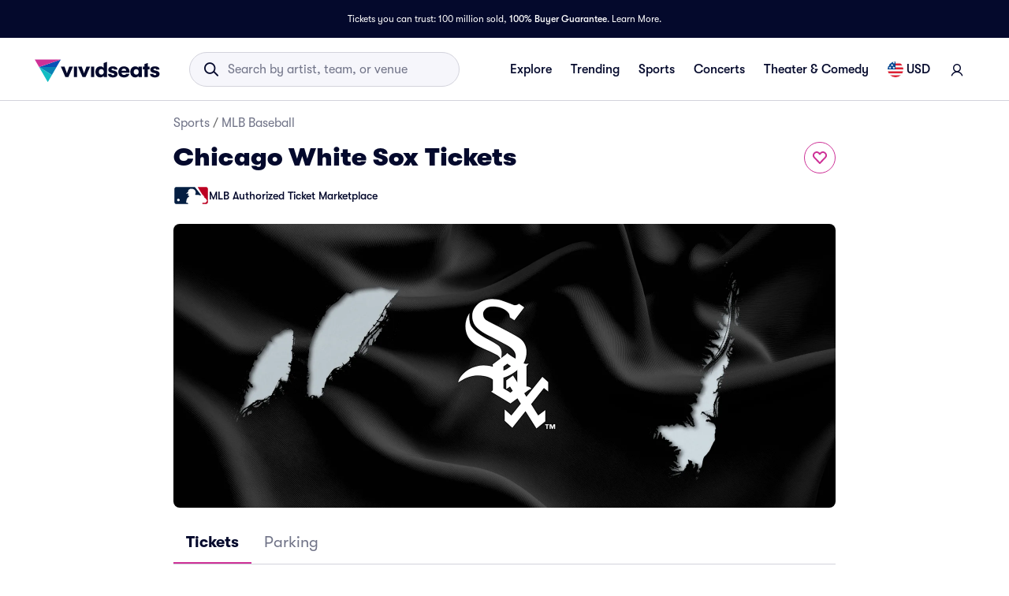

--- FILE ---
content_type: application/javascript
request_url: https://www.vividseats.com/athena-assets/1fdefec7/prod/next-assets/_next/static/chunks/6596-2f923e2df31ba036.js
body_size: 1915
content:
"use strict";(self.webpackChunk_N_E=self.webpackChunk_N_E||[]).push([[6596],{18806:(o,e,r)=>{r.d(e,{A:()=>C});var t=r(67684),a=r(62701),i=r(65699),n=r(14232),s=r(69241),c=r(4697),d=r(69844),l=r(83957),u=r(47951),p=r(45879);function m(o){return(0,p.Ay)("MuiCardMedia",o)}(0,u.A)("MuiCardMedia",["root","media","img"]);var v=r(37876),f=function(o){var e=o.classes,r=o.isMediaComponent,t=o.isImageComponent;return(0,c.A)({root:["root",r&&"media",t&&"img"]},m,e)},A=(0,d.Ay)("div",{name:"MuiCardMedia",slot:"Root",overridesResolver:function(o,e){var r=o.ownerState,t=r.isMediaComponent,a=r.isImageComponent;return[e.root,t&&e.media,a&&e.img]}})({display:"block",backgroundSize:"cover",backgroundRepeat:"no-repeat",backgroundPosition:"center",variants:[{props:{isMediaComponent:!0},style:{width:"100%"}},{props:{isImageComponent:!0},style:{objectFit:"cover"}}]}),g=["video","audio","picture","iframe","img"],h=["picture","img"];let C=n.forwardRef(function(o,e){var r=(0,l.b)({props:o,name:"MuiCardMedia"}),n=r.children,c=r.className,d=r.component,u=void 0===d?"div":d,p=r.image,m=r.src,C=r.style,b=(0,i._)(r,["children","className","component","image","src","style"]),y=g.includes(u),_=!y&&p?(0,t._)({backgroundImage:'url("'.concat(p,'")')},C):C,M=(0,a._)((0,t._)({},r),{component:u,isMediaComponent:y,isImageComponent:h.includes(u)}),w=f(M);return(0,v.jsx)(A,(0,a._)((0,t._)({className:(0,s.A)(w.root,c),as:u,role:!y&&p?"img":void 0,ref:e,style:_,ownerState:M,src:y?p||m:void 0},b),{children:n}))})},30235:(o,e,r)=>{r.d(e,{A:()=>h});var t=r(67684),a=r(62701),i=r(65699),n=r(14232),s=r(69241),c=r(4697),d=r(69844),l=r(83957),u=r(27265),p=r(47951),m=r(45879);function v(o){return(0,m.Ay)("MuiCard",o)}(0,p.A)("MuiCard",["root"]);var f=r(37876),A=function(o){var e=o.classes;return(0,c.A)({root:["root"]},v,e)},g=(0,d.Ay)(u.A,{name:"MuiCard",slot:"Root",overridesResolver:function(o,e){return e.root}})({overflow:"hidden"});let h=n.forwardRef(function(o,e){var r=(0,l.b)({props:o,name:"MuiCard"}),n=r.className,c=r.raised,d=void 0!==c&&c,u=(0,i._)(r,["className","raised"]),p=(0,a._)((0,t._)({},r),{raised:d}),m=A(p);return(0,f.jsx)(g,(0,t._)({className:(0,s.A)(m.root,n),elevation:d?8:void 0,ref:e,ownerState:p},u))})},42823:(o,e,r)=>{r.d(e,{A:()=>g});var t=r(67684),a=r(62701),i=r(65699),n=r(14232),s=r(69241),c=r(4697),d=r(69844),l=r(83957),u=r(47951),p=r(45879);function m(o){return(0,p.Ay)("MuiCardContent",o)}(0,u.A)("MuiCardContent",["root"]);var v=r(37876),f=function(o){var e=o.classes;return(0,c.A)({root:["root"]},m,e)},A=(0,d.Ay)("div",{name:"MuiCardContent",slot:"Root",overridesResolver:function(o,e){return e.root}})({padding:16,"&:last-child":{paddingBottom:24}});let g=n.forwardRef(function(o,e){var r=(0,l.b)({props:o,name:"MuiCardContent"}),n=r.className,c=r.component,d=void 0===c?"div":c,u=(0,i._)(r,["className","component"]),p=(0,a._)((0,t._)({},r),{component:d}),m=f(p);return(0,v.jsx)(A,(0,t._)({as:d,className:(0,s.A)(m.root,n),ownerState:p,ref:e},u))})},56303:(o,e,r)=>{r.d(e,{A:()=>w});var t=r(45526),a=r(67684),i=r(62701),n=r(65699),s=r(20294),c=r(14232),d=r(69241),l=r(4697),u=r(69844),p=r(99087),m=r(83957),v=r(47951),f=r(45879);function A(o){return(0,f.Ay)("MuiCardActionArea",o)}var g=(0,v.A)("MuiCardActionArea",["root","focusVisible","focusHighlight"]),h=r(43674),C=r(46049),b=r(37876),y=function(o){var e=o.classes;return(0,l.A)({root:["root"],focusHighlight:["focusHighlight"]},A,e)},_=(0,u.Ay)(h.A,{name:"MuiCardActionArea",slot:"Root",overridesResolver:function(o,e){return e.root}})((0,p.A)(function(o){var e,r=o.theme;return e={display:"block",textAlign:"inherit",borderRadius:"inherit",width:"100%"},(0,t._)(e,"&:hover .".concat(g.focusHighlight),{opacity:(r.vars||r).palette.action.hoverOpacity,"@media (hover: none)":{opacity:0}}),(0,t._)(e,"&.".concat(g.focusVisible," .").concat(g.focusHighlight),{opacity:(r.vars||r).palette.action.focusOpacity}),e})),M=(0,u.Ay)("span",{name:"MuiCardActionArea",slot:"FocusHighlight",overridesResolver:function(o,e){return e.focusHighlight}})((0,p.A)(function(o){var e=o.theme;return{overflow:"hidden",pointerEvents:"none",position:"absolute",top:0,right:0,bottom:0,left:0,borderRadius:"inherit",opacity:0,backgroundColor:"currentcolor",transition:e.transitions.create("opacity",{duration:e.transitions.duration.short})}}));let w=c.forwardRef(function(o,e){var r=(0,m.b)({props:o,name:"MuiCardActionArea"}),t=r.children,c=r.className,l=r.focusVisibleClassName,u=r.slots,p=r.slotProps,v=(0,n._)(r,["children","className","focusVisibleClassName","slots","slotProps"]),f=y(r),A={slots:void 0===u?{}:u,slotProps:void 0===p?{}:p},g=(0,s._)((0,C.A)("root",{elementType:_,externalForwardedProps:(0,a._)({},A,v),shouldForwardComponentProp:!0,ownerState:r,ref:e,className:(0,d.A)(f.root,c),additionalProps:{focusVisibleClassName:(0,d.A)(l,f.focusVisible)}}),2),h=g[0],w=g[1],N=(0,s._)((0,C.A)("focusHighlight",{elementType:M,externalForwardedProps:A,ownerState:r,ref:e,className:f.focusHighlight}),2),R=N[0],S=N[1];return(0,b.jsxs)(h,(0,i._)((0,a._)({},w),{children:[t,(0,b.jsx)(R,(0,a._)({},S))]}))})},84537:(o,e,r)=>{r.d(e,{A:()=>g});var t=r(67684),a=r(62701),i=r(65699),n=r(14232),s=r(69241),c=r(4697),d=r(69844),l=r(83957),u=r(47951),p=r(45879);function m(o){return(0,p.Ay)("MuiCardActions",o)}(0,u.A)("MuiCardActions",["root","spacing"]);var v=r(37876),f=function(o){var e=o.classes,r=o.disableSpacing;return(0,c.A)({root:["root",!r&&"spacing"]},m,e)},A=(0,d.Ay)("div",{name:"MuiCardActions",slot:"Root",overridesResolver:function(o,e){var r=o.ownerState;return[e.root,!r.disableSpacing&&e.spacing]}})({display:"flex",alignItems:"center",padding:8,variants:[{props:{disableSpacing:!1},style:{"& > :not(style) ~ :not(style)":{marginLeft:8}}}]});let g=n.forwardRef(function(o,e){var r=(0,l.b)({props:o,name:"MuiCardActions"}),n=r.disableSpacing,c=r.className,d=(0,i._)(r,["disableSpacing","className"]),u=(0,a._)((0,t._)({},r),{disableSpacing:void 0!==n&&n}),p=f(u);return(0,v.jsx)(A,(0,t._)({className:(0,s.A)(p.root,c),ownerState:u,ref:e},d))})}}]);
//# sourceMappingURL=6596-2f923e2df31ba036.js.map

--- FILE ---
content_type: application/javascript
request_url: https://www.vividseats.com/GY591/P7r/jfnO/7oJZ/khmi/1Ja5Qb8JwGz2fk/eQUCVyttMg/dG/gVKWVUTFwB
body_size: 177228
content:
(function(){if(typeof Array.prototype.entries!=='function'){Object.defineProperty(Array.prototype,'entries',{value:function(){var index=0;const array=this;return {next:function(){if(index<array.length){return {value:[index,array[index++]],done:false};}else{return {done:true};}},[Symbol.iterator]:function(){return this;}};},writable:true,configurable:true});}}());(function(){Mq();jBx();QYx();var j9=function(kP){var YV=kP[0]-kP[1];var Z3=kP[2]-kP[3];var xz=kP[4]-kP[5];var vL=UW["Math"]["sqrt"](YV*YV+Z3*Z3+xz*xz);return UW["Math"]["floor"](vL);};var pB=function(QB){if(QB===undefined||QB==null){return 0;}var g9=QB["replace"](/[\w\s]/gi,'');return g9["length"];};var EV=function(VB,jR){return VB<jR;};var Cb=function(Ib,MP){return Ib%MP;};var VK=function(){return [];};var DB=function(){return JB.apply(this,[gN,arguments]);};var LR=function(){return JB.apply(this,[Bs,arguments]);};var U6=function IJ(DY,wC){'use strict';var D6=IJ;switch(DY){case qO:{var z6=wC[zv];kY.push(L3);if(xJ([IR()[WC(bT)](WK,Tb,T6,WT,YR),sU()[k9(dJ)].call(null,mV,Jb,dP,dP),SU()[O9(s9)].call(null,UP,mR,dJ,jB)][FV()[YF(CP)](tB,cB)](z6[FV()[YF(OY)](Db,YC)][Z6()[hF(RV)](OB,OR,sF(tT),dD)]),pz(Qt[wK()[cb(JT)](X6,U9,SV,mV,jL)]()))){kY.pop();return;}UW[kB(typeof SU()[O9(gJ)],cj('',[][[]]))?SU()[O9(sV)].call(null,AH,CF,sF({}),p0):SU()[O9(SV)](Eb,DF,mV,XB)](function(){kY.push(Jm);var rg=sF(sF(zv));try{var MS=kY.length;var Rl=sF([]);if(sF(rg)&&z6[xJ(typeof FV()[YF(Pm)],cj([],[][[]]))?FV()[YF(Ng)](OA,xh):FV()[YF(OY)].apply(null,[Db,TI])]&&(z6[FV()[YF(OY)](Db,TI)][kB(typeof Z6()[hF(dD)],'undefined')?Z6()[hF(CH)](HF,qf,np,Fl):Z6()[hF(Tb)].apply(null,[qd,Fp,FQ,CE])](FV()[YF(Vr)](Zr,m9))||z6[FV()[YF(OY)](Db,TI)][Z6()[hF(CH)](HF,qf,sF({}),sF(sF([])))](FV()[YF(Dh)].call(null,kA,gS)))){rg=sF(sF([]));}}catch(q2){kY.splice(KS(MS,Lg),Infinity,Jm);z6[FV()[YF(OY)].apply(null,[Db,TI])][kB(typeof FV()[YF(SV)],'undefined')?FV()[YF(H0)](Y7,O7):FV()[YF(Ng)](hE,P1)](new (UW[kB(typeof wK()[cb(Ng)],'undefined')?wK()[cb(Q2)].apply(null,[dJ,T0,Ng,Cp,L3]):wK()[cb(kS)](sF(sF(tT)),qr,Dr,c3,vl)])(SU()[O9(zI)].apply(null,[S7,cT,sF(sF(Lg)),Dr]),DA(TZ,[Z6()[hF(bA)].apply(null,[fz,Hl,sF(Lg),sF({})]),sF(sF({})),FV()[YF(YE)](l0,SC),sF([]),xJ(typeof FV()[YF(sH)],'undefined')?FV()[YF(Ng)](c3,Vh):FV()[YF(tr)].call(null,kd,RF),sF(sF([]))])));}if(sF(rg)&&xJ(z6[xJ(typeof FV()[YF(CE)],'undefined')?FV()[YF(Ng)](I1,tA):FV()[YF(OR)](Bf,QD)],kB(typeof FV()[YF(Z7)],'undefined')?FV()[YF(nr)].apply(null,[f3,b0]):FV()[YF(Ng)].call(null,hd,rH))){rg=sF(sF({}));}if(rg){z6[FV()[YF(OY)].apply(null,[Db,TI])][FV()[YF(H0)](Y7,O7)](new (UW[wK()[cb(Q2)](dD,T0,Ng,XS,L3)])(SU()[O9(cE)].call(null,lE,Ub,cH,KI),DA(TZ,[Z6()[hF(bA)].call(null,fz,Hl,sF(tT),Gf),sF(sF([])),FV()[YF(YE)](l0,SC),sF(H5),FV()[YF(tr)].apply(null,[kd,RF]),sF(sF(H5))])));}kY.pop();},tT);kY.pop();}break;case ct:{kY.push(B7);try{var rI=kY.length;var W7=sF([]);var Qp=Hg[SV];var DE=UW[SU()[O9(YS)].call(null,T6,KE,IE,cA)][SU()[O9(hr)](vh,xI,l0,pm)](UW[kB(typeof SU()[O9(OS)],cj('',[][[]]))?SU()[O9(HS)](sF(sF([])),M2,tT,SI):SU()[O9(SV)](sF(sF(Lg)),qA,L0,Od)],SU()[O9(qp)](sF({}),gC,rl,FQ));if(DE){Qp++;if(DE[wK()[cb(tT)].apply(null,[F7,Kg,YR,X1,p7])]){DE=DE[wK()[cb(tT)].apply(null,[sF(Lg),Kg,YR,np,p7])];Qp+=cj(Rr(DE[kB(typeof FV()[YF(Hp)],cj([],[][[]]))?FV()[YF(tT)](XS,jE):FV()[YF(Ng)](Ed,jH)]&&xJ(DE[FV()[YF(tT)].apply(null,[XS,jE])],Lg),Lg),Rr(DE[wK()[cb(G1)].call(null,AH,Sd,Ud,Eb,A0)]&&xJ(DE[kB(typeof wK()[cb(Ud)],'undefined')?wK()[cb(G1)].apply(null,[Ng,Sd,Ud,Tb,A0]):wK()[cb(kS)].call(null,k0,bp,xE,YS,vf)],SU()[O9(qp)](xh,gC,zg,FQ)),G1));}}var A3;return A3=Qp[FV()[YF(Cp)].apply(null,[NI,m7])](),kY.pop(),A3;}catch(ZH){kY.splice(KS(rI,Lg),Infinity,B7);var jd;return jd=pS()[Bp(Hp)](bA,TE,kS,lE,G1,G1),kY.pop(),jd;}kY.pop();}break;case VG:{kY.push(th);var jI=kB(typeof pS()[Bp(k0)],'undefined')?pS()[Bp(Hp)](bA,Pr,Zg,dP,FQ,G1):pS()[Bp(Ud)](sA,hp,UP,Z1,pr,Dd);try{var md=kY.length;var vI=sF(H5);jI=kB(typeof UW[FV()[YF(fE)].call(null,nr,AK)],SU()[O9(Um)].call(null,nf,DW,JT,G7))?FV()[YF(G1)](GS,qm):kB(typeof FV()[YF(bT)],'undefined')?FV()[YF(Lg)](sf,ZI):FV()[YF(Ng)].apply(null,[JE,lr]);}catch(cg){kY.splice(KS(md,Lg),Infinity,th);jI=pS()[Bp(mV)](Vp,C0,F0,np,Z7,Lg);}var vr;return kY.pop(),vr=jI,vr;}break;case S5:{kY.push(ZQ);try{var D2=kY.length;var LH=sF(sF(zv));var Mh=new (UW[FV()[YF(Yf)](dH,YJ)][FV()[YF(hr)].call(null,j1,dK)][pS()[Bp(c3)].call(null,gm,OB,sF([]),dP,AS,kS)][xJ(typeof SU()[O9(Ng)],cj([],[][[]]))?SU()[O9(SV)](G1,lH,zl,vS):SU()[O9(V7)](HE,LD,sF(sF([])),m7)])();var x1=new (UW[FV()[YF(Yf)].call(null,dH,YJ)][FV()[YF(hr)].call(null,j1,dK)][pS()[Bp(c3)](gm,OB,Eb,S7,Ud,kS)][Z6()[hF(fE)](GT,zI,HE,Fl)])();var pH;return kY.pop(),pH=sF([]),pH;}catch(x0){kY.splice(KS(D2,Lg),Infinity,ZQ);var KH;return KH=xJ(x0[kB(typeof SU()[O9(CE)],cj([],[][[]]))?SU()[O9(FQ)](Ur,T3,sF(sF(Lg)),z7):SU()[O9(SV)](SH,wr,cA,Am)][wK()[cb(G1)](Tb,Sd,Ud,dJ,FE)],pS()[Bp(YR)](lm,PH,G1,dJ,sF({}),FQ)),kY.pop(),KH;}kY.pop();}break;case Yk:{kY.push(p1);if(UW[FV()[YF(Yf)](dH,qA)][FV()[YF(nh)](jB,E3)]){if(UW[SU()[O9(YS)](sF(sF([])),pI,Zg,cA)][SU()[O9(hr)](AS,C0,Cp,pm)](UW[kB(typeof FV()[YF(Ch)],'undefined')?FV()[YF(Yf)](dH,qA):FV()[YF(Ng)](BE,Dh)][FV()[YF(nh)](jB,E3)][FV()[YF(kS)](OQ,Hd)],kB(typeof SU()[O9(SV)],cj('',[][[]]))?SU()[O9(Vm)](Pm,Hm,p0,S7):SU()[O9(SV)](xA,Cm,c3,hg))){var Nm;return Nm=FV()[YF(G1)].call(null,GS,HQ),kY.pop(),Nm;}var E1;return E1=xJ(typeof FV()[YF(Lh)],'undefined')?FV()[YF(Ng)](R0,FA):FV()[YF(k1)](TA,Ml),kY.pop(),E1;}var K0;return K0=pS()[Bp(Hp)](bA,Xg,sF(sF(tT)),Ur,sF(tT),G1),kY.pop(),K0;}break;case V4:{var zH=wC[zv];var Mr=wC[H5];kY.push(l7);var MA=zf(null,zH)?null:V2(SU()[O9(Um)].apply(null,[wd,nb,k0,G7]),typeof UW[pS()[Bp(tT)].apply(null,[FA,Ip,sF({}),AS,sF({}),BS])])&&zH[UW[pS()[Bp(tT)].call(null,FA,Ip,Cp,k0,Zg,BS)][SU()[O9(qr)].call(null,Eb,Nb,Pm,Eg)]]||zH[FV()[YF(nf)].call(null,p7,rr)];if(V2(null,MA)){var Tm,AQ,N2,Xp,Ap=[],M0=sF(tT),MH=sF(Lg);try{var GQ=kY.length;var Gl=sF(sF(zv));if(N2=(MA=MA.call(zH))[SU()[O9(Cp)].call(null,Lg,Tg,lh,jH)],xJ(tT,Mr)){if(kB(UW[SU()[O9(YS)].apply(null,[sF(sF(tT)),lb,Ul,cA])](MA),MA)){Gl=sF(sF({}));return;}M0=sF(Lg);}else for(;sF(M0=(Tm=N2.call(MA))[wK()[cb(FQ)](Um,b7,Ud,vh,n2)])&&(Ap[Z6()[hF(Lg)](rr,YS,QQ,Ng)](Tm[kB(typeof wK()[cb(mV)],'undefined')?wK()[cb(tT)](Kh,Kg,YR,YR,IS):wK()[cb(kS)].call(null,G1,Rd,AE,Ch,vQ)]),kB(Ap[FV()[YF(tT)](XS,fT)],Mr));M0=sF(tT));}catch(JI){MH=sF(Hg[SV]),AQ=JI;}finally{kY.splice(KS(GQ,Lg),Infinity,l7);try{var hI=kY.length;var K2=sF(H5);if(sF(M0)&&V2(null,MA[FV()[YF(X1)].apply(null,[QQ,lD])])&&(Xp=MA[FV()[YF(X1)](QQ,lD)](),kB(UW[SU()[O9(YS)](OS,lb,XS,cA)](Xp),Xp))){K2=sF(sF([]));return;}}finally{kY.splice(KS(hI,Lg),Infinity,l7);if(K2){kY.pop();}if(MH)throw AQ;}if(Gl){kY.pop();}}var B1;return kY.pop(),B1=Ap,B1;}kY.pop();}break;case qM:{var mg=wC[zv];return mg;}break;case vv:{kY.push(QH);var fH=mp(xJ(typeof Z6()[hF(IE)],cj('',[][[]]))?Z6()[hF(Tb)](Tp,Nl,OS,JS):Z6()[hF(ll)](QI,U7,nf,sF(sF([]))),UW[xJ(typeof FV()[YF(X6)],cj('',[][[]]))?FV()[YF(Ng)](KA,QE):FV()[YF(Yf)](dH,QD)])||QA(UW[SU()[O9(pr)](Gf,BE,sF([]),zg)][FV()[YF(PE)](kh,wm)],Hg[SV])||QA(UW[SU()[O9(pr)](p0,BE,Lh,zg)][Z6()[hF(RA)].apply(null,[VJ,SE,vm,v0])],tT);var Nh=UW[xJ(typeof FV()[YF(JT)],cj('',[][[]]))?FV()[YF(Ng)].apply(null,[jQ,Cg]):FV()[YF(Yf)].apply(null,[dH,QD])][xJ(typeof sU()[k9(YR)],cj(SU()[O9(mV)](S7,Cf,c3,rl),[][[]]))?sU()[k9(Ng)].apply(null,[f1,TE,vm,KQ]):sU()[k9(vh)](Yf,fr,UP,tT)](Z6()[hF(r0)].apply(null,[Gb,F0,pg,nQ]))[kB(typeof Z6()[hF(Ch)],'undefined')?Z6()[hF(CH)](Cm,qf,tT,Ud):Z6()[hF(Tb)](VQ,Kg,IE,dD)];var Dl=UW[FV()[YF(Yf)](dH,QD)][sU()[k9(vh)].apply(null,[Yf,fr,HE,tT])](FV()[YF(JH)].apply(null,[d7,tg]))[Z6()[hF(CH)](Cm,qf,Fl,sF({}))];var Wp=UW[xJ(typeof FV()[YF(pr)],cj('',[][[]]))?FV()[YF(Ng)](Ff,cE):FV()[YF(Yf)].apply(null,[dH,QD])][sU()[k9(vh)](Yf,fr,XS,tT)](xJ(typeof FV()[YF(PE)],'undefined')?FV()[YF(Ng)](Kg,Rf):FV()[YF(ll)].apply(null,[j7,Zm]))[Z6()[hF(CH)](Cm,qf,Hp,w2)];var XI;return XI=SU()[O9(mV)].call(null,sF(Lg),Cf,wd,rl)[Z6()[hF(vh)](q3,bQ,zd,k0)](fH?FV()[YF(G1)].call(null,GS,P7):FV()[YF(Lg)](sf,Uh),SU()[O9(QQ)](v0,c7,sF(sF([])),H0))[Z6()[hF(vh)](q3,bQ,rl,sF(sF({})))](Nh?xJ(typeof FV()[YF(Yf)],cj([],[][[]]))?FV()[YF(Ng)].apply(null,[mr,c7]):FV()[YF(G1)](GS,P7):FV()[YF(Lg)](sf,Uh),SU()[O9(QQ)].call(null,AH,c7,sF(sF({})),H0))[Z6()[hF(vh)](q3,bQ,vm,Vp)](Dl?FV()[YF(G1)].apply(null,[GS,P7]):FV()[YF(Lg)].apply(null,[sf,Uh]),SU()[O9(QQ)](sF(sF([])),c7,qr,H0))[Z6()[hF(vh)](q3,bQ,kS,sF(sF({})))](Wp?FV()[YF(G1)](GS,P7):FV()[YF(Lg)](sf,Uh)),kY.pop(),XI;}break;case AG:{var XE=wC[zv];var Sm=wC[H5];kY.push(jH);if(zf(Sm,null)||QA(Sm,XE[FV()[YF(tT)](XS,C1)]))Sm=XE[kB(typeof FV()[YF(vh)],cj('',[][[]]))?FV()[YF(tT)](XS,C1):FV()[YF(Ng)].call(null,w7,Mm)];for(var dQ=tT,FH=new (UW[Z6()[hF(mV)](UI,JH,dP,k0)])(Sm);EV(dQ,Sm);dQ++)FH[dQ]=XE[dQ];var vA;return kY.pop(),vA=FH,vA;}break;case Pn:{kY.push(Ol);throw new (UW[pS()[Bp(YR)](lm,z0,Pm,SV,S7,FQ)])(SU()[O9(ll)].call(null,Vf,N3,T6,bT));}break;case Qn:{kY.push(JQ);var jg=UW[FV()[YF(Yf)].apply(null,[dH,G6])][SU()[O9(V0)](sF(sF({})),Th,rl,Dp)]?Hg[Lg]:tT;var dS=UW[kB(typeof FV()[YF(K7)],cj([],[][[]]))?FV()[YF(Yf)].call(null,dH,G6):FV()[YF(Ng)](vQ,CA)][Z6()[hF(FA)](Nq,YE,JS,sF({}))]?Lg:Hg[SV];var Np=UW[FV()[YF(Yf)](dH,G6)][SU()[O9(lQ)](AH,c7,N1,IE)]?Lg:tT;var cS=UW[FV()[YF(Yf)].apply(null,[dH,G6])][SU()[O9(P0)](sF(sF(Lg)),LV,FQ,jr)]?Lg:tT;var Y0=UW[FV()[YF(Yf)](dH,G6)][wK()[cb(zd)].apply(null,[QS,q1,Hp,qr,kp])]?Lg:tT;var Ld=UW[FV()[YF(Yf)].apply(null,[dH,G6])][SU()[O9(c0)](vh,Jr,pg,Ch)]?Lg:tT;var nd=UW[FV()[YF(Yf)].call(null,dH,G6)][Z6()[hF(YE)].apply(null,[xf,f7,sF(sF([])),p0])]?Lg:tT;var wE=UW[FV()[YF(Yf)].call(null,dH,G6)][FV()[YF(Z2)](YR,Qm)]?Lg:Hg[SV];var qQ=UW[kB(typeof FV()[YF(dP)],cj([],[][[]]))?FV()[YF(Yf)].apply(null,[dH,G6]):FV()[YF(Ng)](zI,CH)][FV()[YF(hr)](j1,dk)]?Lg:Hg[SV];var bE=UW[Z6()[hF(PE)].call(null,Zm,kA,nQ,SE)][xJ(typeof FV()[YF(Xm)],'undefined')?FV()[YF(Ng)](Th,k1):FV()[YF(kS)](OQ,gQ)].bind?Hg[Lg]:tT;var TH=UW[FV()[YF(Yf)].apply(null,[dH,G6])][xJ(typeof Z6()[hF(j7)],'undefined')?Z6()[hF(Tb)](dp,Lp,zl,Z1):Z6()[hF(vE)](gr,rl,sF(sF({})),qr)]?Lg:tT;var CS=UW[FV()[YF(Yf)].call(null,dH,G6)][SU()[O9(WQ)](QS,Zd,sF(Lg),tr)]?Lg:Hg[SV];var VE;var Fh;try{var O0=kY.length;var D1=sF({});VE=UW[FV()[YF(Yf)](dH,G6)][FV()[YF(fI)](Xg,vd)]?Lg:tT;}catch(Zh){kY.splice(KS(O0,Lg),Infinity,JQ);VE=Hg[SV];}try{var sg=kY.length;var LA=sF(H5);Fh=UW[FV()[YF(Yf)](dH,G6)][FV()[YF(Kg)](vE,rS)]?Lg:tT;}catch(bS){kY.splice(KS(sg,Lg),Infinity,JQ);Fh=tT;}var TS;return kY.pop(),TS=cj(cj(cj(cj(cj(cj(cj(cj(cj(cj(cj(cj(cj(jg,Rr(dS,Lg)),Rr(Np,G1)),Rr(cS,SV)),Rr(Y0,Hg[G1])),Rr(Ld,YR)),Rr(nd,Hg[dP])),Rr(wE,kS)),Rr(VE,mV)),Rr(Fh,FQ)),Rr(qQ,Yf)),Rr(bE,Ng)),Rr(TH,zl)),Rr(CS,cA)),TS;}break;case Gk:{kY.push(rl);var Kd=pS()[Bp(Hp)](bA,J0,Ng,Ch,rl,G1);try{var H7=kY.length;var NQ=sF(sF(zv));Kd=UW[SU()[O9(Ig)].apply(null,[Cp,rm,Ud,F7])][FV()[YF(kS)](OQ,ZE)][sU()[k9(tT)](JT,sV,zl,f7)](SU()[O9(gl)].call(null,Gf,Bh,np,ll))?FV()[YF(G1)](GS,nI):FV()[YF(Lg)](sf,xl);}catch(mH){kY.splice(KS(H7,Lg),Infinity,rl);Kd=pS()[Bp(mV)](Vp,Lp,cA,k0,HE,Lg);}var sS;return kY.pop(),sS=Kd,sS;}break;case lZ:{kY.push(bl);try{var BQ=kY.length;var AA=sF([]);var zA=cj(cj(cj(cj(cj(cj(cj(cj(cj(cj(cj(cj(cj(cj(cj(cj(cj(cj(cj(cj(cj(cj(cj(cj(UW[SU()[O9(cH)].call(null,zl,Z9,sF(sF([])),k0)](UW[SU()[O9(pr)].apply(null,[sF(sF(tT)),hS,Sr,zg])][Z6()[hF(d1)](DW,X6,X6,qr)]),Rr(UW[SU()[O9(cH)](Z1,Z9,T6,k0)](UW[xJ(typeof SU()[O9(tT)],cj([],[][[]]))?SU()[O9(SV)](HS,wl,qH,Rd):SU()[O9(pr)](nQ,hS,Vp,zg)][SU()[O9(vE)].call(null,c3,tF,sF([]),H3)]),Hg[Lg])),Rr(UW[SU()[O9(cH)](F0,Z9,sF(sF([])),k0)](UW[SU()[O9(pr)](sF([]),hS,np,zg)][Z6()[hF(lQ)].call(null,Vl,np,lh,sF({}))]),Hg[bT])),Rr(UW[SU()[O9(cH)].call(null,rl,Z9,p1,k0)](UW[SU()[O9(pr)](sF(tT),hS,rl,zg)][SU()[O9(sf)](np,HD,mV,dH)]),SV)),Rr(UW[kB(typeof SU()[O9(Sr)],cj('',[][[]]))?SU()[O9(cH)](sF(sF(tT)),Z9,bT,k0):SU()[O9(SV)](Eb,Zf,F7,np)](UW[SU()[O9(JT)](Ud,VA,sF(tT),Al)][FV()[YF(ME)].call(null,IQ,I7)]),Hg[G1])),Rr(UW[SU()[O9(cH)](Vp,Z9,Ud,k0)](UW[SU()[O9(pr)](Tb,hS,SE,zg)][Z6()[hF(d7)](tm,YR,Ch,F0)]),YR)),Rr(UW[SU()[O9(cH)].call(null,BS,Z9,X6,k0)](UW[kB(typeof SU()[O9(lH)],'undefined')?SU()[O9(pr)].call(null,SE,hS,Vf,zg):SU()[O9(SV)](vh,Gh,Gf,Bl)][IR()[WC(X6)](Jm,Zg,Lh,Cl,qH)]),BS)),Rr(UW[xJ(typeof SU()[O9(HA)],cj('',[][[]]))?SU()[O9(SV)](BS,HI,JT,xS):SU()[O9(cH)](JT,Z9,lE,k0)](UW[SU()[O9(pr)](sQ,hS,Fl,zg)][Z6()[hF(wr)].apply(null,[LT,S1,YS,sF(sF([]))])]),kS)),Rr(UW[xJ(typeof SU()[O9(OI)],'undefined')?SU()[O9(SV)](Sh,B2,GH,Cd):SU()[O9(cH)](s2,Z9,sF(Lg),k0)](UW[SU()[O9(pr)].call(null,wS,hS,C7,zg)][Z6()[hF(OS)](FF,fA,L0,SH)]),mV)),Rr(UW[SU()[O9(cH)].call(null,OS,Z9,OS,k0)](UW[SU()[O9(pr)](N1,hS,dJ,zg)][xJ(typeof FV()[YF(wr)],'undefined')?FV()[YF(Ng)](EI,Ol):FV()[YF(pm)](pr,Kb)]),FQ)),Rr(UW[SU()[O9(cH)].call(null,lh,Z9,TA,k0)](UW[SU()[O9(pr)].apply(null,[Vf,hS,UP,zg])][Z6()[hF(xH)](sI,p7,JT,N1)]),Hg[Um])),Rr(UW[SU()[O9(cH)].call(null,sF([]),Z9,sF(sF({})),k0)](UW[xJ(typeof SU()[O9(fA)],cj([],[][[]]))?SU()[O9(SV)].call(null,zg,Yd,xh,rS):SU()[O9(pr)](HS,hS,np,zg)][SU()[O9(Rm)](tT,x3,sF(sF([])),fA)]),Ng)),Rr(UW[SU()[O9(cH)].call(null,sF(tT),Z9,cA,k0)](UW[SU()[O9(pr)](BS,hS,sF(sF(Lg)),zg)][Z6()[hF(vg)](WJ,hr,sF(sF({})),F0)]),zl)),Rr(UW[SU()[O9(cH)](CE,Z9,sF(sF(Lg)),k0)](UW[SU()[O9(pr)].call(null,S7,hS,Ul,zg)][xJ(typeof sU()[k9(YR)],'undefined')?sU()[k9(Ng)](X7,rp,Sh,mr):sU()[k9(nf)](vh,dg,zl,j2)]),cA)),Rr(UW[SU()[O9(cH)].apply(null,[OS,Z9,np,k0])](UW[SU()[O9(pr)].call(null,np,hS,Zg,zg)][FV()[YF(Zp)].apply(null,[w3,KK])]),JT)),Rr(UW[SU()[O9(cH)](sF(sF(tT)),Z9,QS,k0)](UW[SU()[O9(pr)](dD,hS,jB,zg)][SU()[O9(Xf)](CE,kz,sF({}),Kl)]),HS)),Rr(UW[SU()[O9(cH)].call(null,qH,Z9,Ur,k0)](UW[SU()[O9(pr)](sF(tT),hS,G1,zg)][IR()[WC(nf)].call(null,n1,HE,IE,p7,v0)]),Tb)),Rr(UW[SU()[O9(cH)](Sr,Z9,YS,k0)](UW[xJ(typeof SU()[O9(UP)],'undefined')?SU()[O9(SV)](QS,pE,Sh,g7):SU()[O9(pr)].call(null,Kh,hS,sF([]),zg)][SU()[O9(kd)].apply(null,[bg,K3,v0,sr])]),qH)),Rr(UW[SU()[O9(cH)](Yf,Z9,dJ,k0)](UW[SU()[O9(pr)].call(null,np,hS,xh,zg)][SU()[O9(GE)](dD,bl,Cp,nr)]),Qt[Z6()[hF(Zp)].apply(null,[WL,Q1,sF(sF([])),Yf])]())),Rr(UW[SU()[O9(cH)].call(null,qH,Z9,Pm,k0)](UW[SU()[O9(pr)](np,hS,UP,zg)][FV()[YF(Sh)](S1,xU)]),Qt[kB(typeof Z6()[hF(tT)],'undefined')?Z6()[hF(k0)].call(null,xR,K1,Hp,GH):Z6()[hF(Tb)](O1,YI,sF(tT),xh)]())),Rr(UW[SU()[O9(cH)].apply(null,[UP,Z9,Hl,k0])](UW[SU()[O9(pr)](CE,hS,F0,zg)][SU()[O9(Z2)](dP,WU,sF(sF(Lg)),AS)]),Um)),Rr(UW[SU()[O9(cH)].apply(null,[AH,Z9,Pm,k0])](UW[SU()[O9(pr)].apply(null,[Ur,hS,p1,zg])][kB(typeof SU()[O9(CE)],'undefined')?SU()[O9(NE)](Hl,fT,qr,Vr):SU()[O9(SV)].call(null,sF(sF([])),Nr,mV,Kp)]),Hg[vh])),Rr(UW[SU()[O9(cH)](vm,Z9,Z7,k0)](UW[SU()[O9(pr)].apply(null,[N1,hS,sF(sF([])),zg])][Z6()[hF(Yr)].apply(null,[Nd,D0,s2,tT])]),Hp)),Rr(UW[SU()[O9(cH)](CE,Z9,sF(tT),k0)](UW[SU()[O9(F0)](C7,UR,FQ,CQ)][SU()[O9(cA)](X1,Oz,sF(sF(tT)),Ur)]),bT)),Rr(UW[SU()[O9(cH)].call(null,XS,Z9,Eb,k0)](UW[SU()[O9(JT)].call(null,lh,VA,cA,Al)][IR()[WC(zd)](gH,Sh,Vf,vh,YR)]),dP));var w1;return kY.pop(),w1=zA,w1;}catch(NS){kY.splice(KS(BQ,Lg),Infinity,bl);var Nf;return kY.pop(),Nf=tT,Nf;}kY.pop();}break;case H5:{kY.push(O2);var bH=Z6()[hF(YS)].apply(null,[fP,SH,sF(tT),tT]);var BH=sF({});try{var Bm=kY.length;var Cr=sF(H5);var ml=tT;try{var VS=UW[Z6()[hF(PE)](lK,kA,Hp,vm)][FV()[YF(kS)](OQ,fj)][FV()[YF(Cp)](NI,lV)];UW[SU()[O9(YS)].apply(null,[YR,tP,XS,cA])][Z6()[hF(qH)].apply(null,[jY,vg,Z1,sF(Lg)])](VS)[FV()[YF(Cp)].call(null,NI,lV)]();}catch(f0){kY.splice(KS(Bm,Lg),Infinity,O2);if(f0[FV()[YF(K7)](H3,dU)]&&xJ(typeof f0[FV()[YF(K7)](H3,dU)],xJ(typeof Z6()[hF(B7)],cj('',[][[]]))?Z6()[hF(Tb)](GS,N7,dP,wd):Z6()[hF(Ur)].apply(null,[DV,Nl,Fl,Zg]))){f0[FV()[YF(K7)](H3,dU)][SU()[O9(wS)](Sr,L6,Yf,N1)](FV()[YF(dH)](Cl,HJ))[FV()[YF(AS)](Vr,SL)](function(x7){kY.push(Sl);if(x7[Z6()[hF(Ig)](KV,k0,Ud,dD)](FV()[YF(OI)].call(null,qf,J6))){BH=sF(sF({}));}if(x7[Z6()[hF(Ig)](KV,k0,Um,IE)](Z6()[hF(JH)](sI,sQ,OS,np))){ml++;}kY.pop();});}}bH=xJ(ml,Ud)||BH?FV()[YF(G1)](GS,Xz):xJ(typeof FV()[YF(qr)],cj([],[][[]]))?FV()[YF(Ng)](xQ,mS):FV()[YF(Lg)](sf,wP);}catch(S2){kY.splice(KS(Bm,Lg),Infinity,O2);bH=pS()[Bp(mV)].call(null,Vp,vT,pg,Ud,F7,Lg);}var Xr;return kY.pop(),Xr=bH,Xr;}break;case nt:{var Vg;kY.push(m1);return Vg=sF(mp(FV()[YF(kS)].call(null,OQ,bI),UW[kB(typeof FV()[YF(Ul)],cj('',[][[]]))?FV()[YF(Yf)](dH,vf):FV()[YF(Ng)](Km,Ud)][FV()[YF(hr)].call(null,j1,xV)][pS()[Bp(c3)](gm,rh,Ul,zd,vh,kS)][SU()[O9(V7)].apply(null,[sF(sF([])),mS,Ng,m7])])||mp(FV()[YF(kS)](OQ,bI),UW[FV()[YF(Yf)](dH,vf)][FV()[YF(hr)].call(null,j1,xV)][pS()[Bp(c3)](gm,rh,TA,C7,lE,kS)][xJ(typeof Z6()[hF(X6)],cj('',[][[]]))?Z6()[hF(Tb)](ng,Wm,lh,JS):Z6()[hF(fE)](mQ,zI,Hl,SE)])),kY.pop(),Vg;}break;case En:{var sE=wC[zv];var S0=wC[H5];kY.push(WK);var VI=zf(null,sE)?null:V2(SU()[O9(Um)](kS,VL,sF(sF(tT)),G7),typeof UW[kB(typeof pS()[Bp(CE)],cj(SU()[O9(mV)](N1,Gv,HE,rl),[][[]]))?pS()[Bp(tT)](FA,FE,Sh,Zg,TA,BS):pS()[Bp(Ud)](RV,Hh,vh,AH,pg,r7)])&&sE[UW[kB(typeof pS()[Bp(Kh)],cj([],[][[]]))?pS()[Bp(tT)](FA,FE,sF(sF({})),bg,TA,BS):pS()[Bp(Ud)](fd,dd,lh,QS,w2,Ep)][kB(typeof SU()[O9(zh)],'undefined')?SU()[O9(qr)](OS,Ej,X1,Eg):SU()[O9(SV)].apply(null,[tT,E2,X1,SV])]]||sE[FV()[YF(nf)](p7,KT)];if(V2(null,VI)){var zm,WS,W0,UE,cl=[],Y2=sF(tT),Sp=sF(Lg);try{var RS=kY.length;var tf=sF(sF(zv));if(W0=(VI=VI.call(sE))[xJ(typeof SU()[O9(L0)],cj([],[][[]]))?SU()[O9(SV)].call(null,Um,Pg,BS,TE):SU()[O9(Cp)].apply(null,[TA,cm,zl,jH])],xJ(tT,S0)){if(kB(UW[kB(typeof SU()[O9(Cl)],cj('',[][[]]))?SU()[O9(YS)](sF({}),WL,OS,cA):SU()[O9(SV)](sF(sF(Lg)),lg,UP,M7)](VI),VI)){tf=sF(zv);return;}Y2=sF(Qt[wK()[cb(JT)].apply(null,[nQ,U9,SV,Db,T2])]());}else for(;sF(Y2=(zm=W0.call(VI))[wK()[cb(FQ)](YR,b7,Ud,X1,xg)])&&(cl[Z6()[hF(Lg)](KT,YS,Yf,AS)](zm[wK()[cb(tT)](sF(sF({})),Kg,YR,G1,WJ)]),kB(cl[FV()[YF(tT)].call(null,XS,dB)],S0));Y2=sF(tT));}catch(fp){Sp=sF(tT),WS=fp;}finally{kY.splice(KS(RS,Lg),Infinity,WK);try{var E7=kY.length;var zp=sF({});if(sF(Y2)&&V2(null,VI[FV()[YF(X1)].call(null,QQ,QC)])&&(UE=VI[FV()[YF(X1)].call(null,QQ,QC)](),kB(UW[SU()[O9(YS)](xA,WL,XS,cA)](UE),UE))){zp=sF(sF([]));return;}}finally{kY.splice(KS(E7,Lg),Infinity,WK);if(zp){kY.pop();}if(Sp)throw WS;}if(tf){kY.pop();}}var YA;return kY.pop(),YA=cl,YA;}kY.pop();}break;case F5:{kY.push(r0);if(sF(mp(Z6()[hF(dH)](hE,Y7,X1,Gf),UW[SU()[O9(pr)](xA,mE,sF(Lg),zg)]))){var gg;return kY.pop(),gg=null,gg;}var wH=UW[SU()[O9(pr)](sF(sF(tT)),mE,p0,zg)][Z6()[hF(dH)].call(null,hE,Y7,cH,AH)];var U2=wH[FV()[YF(s9)](BS,Er)];var F2=wH[SU()[O9(Ql)](sF({}),xd,sF(sF([])),n0)];var Jp=wH[FV()[YF(l0)].apply(null,[C7,N0])];var R1;return R1=[U2,xJ(F2,tT)?tT:QA(F2,tT)?pz(Lg):pz(G1),Jp||Z6()[hF(Y7)].apply(null,[TQ,xH,L0,Ng])],kY.pop(),R1;}break;case A4:{kY.push(Kf);throw new (UW[pS()[Bp(YR)].call(null,lm,Qh,YR,Zg,vm,FQ)])(SU()[O9(ll)](sF(sF([])),Ez,np,bT));}break;case cN:{var sm=wC[zv];kY.push(SE);var Id;return Id=UW[SU()[O9(YS)].call(null,L0,R2,np,cA)][FV()[YF(rl)](kf,b0)](sm)[FV()[YF(CH)].apply(null,[GE,xS])](function(HH){return sm[HH];})[tT],kY.pop(),Id;}break;case XW:{kY.push(CQ);var Td=function(DQ){return IJ.apply(this,[Dx,arguments]);};var LI=[kB(typeof FV()[YF(q1)],'undefined')?FV()[YF(Pm)](vm,xH):FV()[YF(Ng)].call(null,pp,Sl),kB(typeof Z6()[hF(JH)],cj('',[][[]]))?Z6()[hF(Bf)].apply(null,[PC,XS,sF(Lg),dP]):Z6()[hF(Tb)](ZE,wh,sF(Lg),Zg)];var Bg=LI[FV()[YF(CH)](GE,wl)](function(El){var Pp=Td(El);kY.push(I3);if(sF(sF(Pp))&&sF(sF(Pp[FV()[YF(JT)](qr,Em)]))&&sF(sF(Pp[FV()[YF(JT)](qr,Em)][FV()[YF(Cp)](NI,rh)]))){Pp=Pp[xJ(typeof FV()[YF(qf)],cj('',[][[]]))?FV()[YF(Ng)](JA,r2):FV()[YF(JT)](qr,Em)][FV()[YF(Cp)](NI,rh)]();var X0=cj(xJ(Pp[FV()[YF(CP)].apply(null,[tB,EU])](wK()[cb(k0)](F7,Zf,qH,YS,DH)),pz(Lg)),Rr(UW[SU()[O9(cH)](c3,g3,qr,k0)](QA(Pp[FV()[YF(CP)].apply(null,[tB,EU])](FV()[YF(X1)](QQ,Gg)),pz(Lg))),Lg));var l2;return kY.pop(),l2=X0,l2;}else{var vH;return vH=pS()[Bp(Hp)].apply(null,[bA,Vh,sF(sF({})),Yf,Cp,G1]),kY.pop(),vH;}kY.pop();});var RH;return RH=Bg[wK()[cb(YR)].apply(null,[rl,p2,Ud,Z7,FA])](xJ(typeof SU()[O9(zl)],'undefined')?SU()[O9(SV)].apply(null,[T6,EQ,Yf,Zg]):SU()[O9(mV)].apply(null,[vh,sA,sF({}),rl])),kY.pop(),RH;}break;case Dx:{var DQ=wC[zv];kY.push(H2);var gA;return gA=UW[SU()[O9(YS)](dP,KF,Q1,cA)][SU()[O9(hr)](vh,LQ,X1,pm)](UW[SU()[O9(pr)].call(null,Pm,Il,sF(sF(Lg)),zg)][Z6()[hF(rl)](rP,Vf,TA,w2)],DQ),kY.pop(),gA;}break;case Sq:{var dI=wC[zv];kY.push(tp);if(UW[Z6()[hF(mV)](bI,JH,JS,JS)][FV()[YF(Ql)](xm,UR)](dI)){var dA;return kY.pop(),dA=dI,dA;}kY.pop();}break;case tW:{var T7=wC[zv];var RE=wC[H5];kY.push(CI);if(zf(RE,null)||QA(RE,T7[FV()[YF(tT)].apply(null,[XS,Y6])]))RE=T7[FV()[YF(tT)](XS,Y6)];for(var hA=Hg[SV],z2=new (UW[Z6()[hF(mV)](H6,JH,sF(tT),nQ)])(RE);EV(hA,RE);hA++)z2[hA]=T7[hA];var VH;return kY.pop(),VH=z2,VH;}break;case Yn:{kY.push(C2);if(sF(UW[FV()[YF(Yf)].call(null,dH,IU)][SU()[O9(nh)](sF(Lg),mP,Cp,SS)])){var Im=xJ(typeof UW[FV()[YF(Yf)](dH,IU)][FV()[YF(Zr)](Yg,lP)],SU()[O9(Um)](IE,X9,Ch,G7))?FV()[YF(G1)].apply(null,[GS,St]):xJ(typeof FV()[YF(qp)],'undefined')?FV()[YF(Ng)].call(null,fA,JT):FV()[YF(k1)](TA,wR);var DS;return kY.pop(),DS=Im,DS;}var MI;return MI=pS()[Bp(Hp)].apply(null,[bA,n7,wS,nQ,k0,G1]),kY.pop(),MI;}break;case D:{kY.push(L7);var P2={};var UH={};try{var Tr=kY.length;var Fg=sF(sF(zv));var jS=new (UW[Z6()[hF(c2)].call(null,G0,cA,mV,SV)])(tT,tT)[Z6()[hF(fS)](B0,Cg,rl,pr)](kB(typeof FV()[YF(fS)],cj([],[][[]]))?FV()[YF(q1)](Vm,ZL):FV()[YF(Ng)](mI,Uh));var qI=jS[xJ(typeof FV()[YF(w3)],'undefined')?FV()[YF(Ng)].apply(null,[EI,cm]):FV()[YF(PQ)].apply(null,[CE,HF])](Z6()[hF(BA)].call(null,dl,HE,Z1,sF(sF(tT))));var vp=jS[xJ(typeof FV()[YF(tQ)],'undefined')?FV()[YF(Ng)](Ad,T1):FV()[YF(fS)](rl,m1)](qI[xJ(typeof Z6()[hF(w2)],cj('',[][[]]))?Z6()[hF(Tb)](lS,hd,kS,HE):Z6()[hF(hr)].apply(null,[hm,Zp,Z7,Um])]);var qS=jS[FV()[YF(fS)](rl,m1)](qI[SU()[O9(tQ)].apply(null,[Cp,nB,nQ,qp])]);P2=DA(TZ,[kB(typeof SU()[O9(HS)],cj([],[][[]]))?SU()[O9(j7)](C7,Er,sF(sF(tT)),P0):SU()[O9(SV)](Cp,d0,Tb,Mm),vp,SU()[O9(TE)].apply(null,[sF(sF(Lg)),w0,sF(tT),FA]),qS]);var Up=new (UW[Z6()[hF(c2)](G0,cA,l0,sF(tT))])(tT,Qt[SU()[O9(K1)].call(null,sF([]),Yp,Db,Rm)]())[Z6()[hF(fS)].apply(null,[B0,Cg,sF({}),sF(Lg)])](SU()[O9(f2)](Q2,sp,JS,HS));var Tl=Up[FV()[YF(PQ)].call(null,CE,HF)](Z6()[hF(BA)].apply(null,[dl,HE,qH,QS]));var wI=Up[FV()[YF(fS)](rl,m1)](Tl[Z6()[hF(hr)].call(null,hm,Zp,Vp,s2)]);var bf=Up[FV()[YF(fS)].apply(null,[rl,m1])](Tl[SU()[O9(tQ)](Z1,nB,SH,qp)]);UH=DA(TZ,[FV()[YF(zI)].call(null,L0,Zf),wI,FV()[YF(cE)](Dh,L2),bf]);}finally{kY.splice(KS(Tr,Lg),Infinity,L7);var pA;return pA=DA(TZ,[SU()[O9(Bf)].apply(null,[Cp,FI,QS,Zr]),P2[SU()[O9(j7)](F0,Er,BS,P0)]||null,Z6()[hF(TE)].apply(null,[Qh,NI,cA,sF([])]),P2[xJ(typeof SU()[O9(Md)],cj('',[][[]]))?SU()[O9(SV)](sF(sF(tT)),d0,JT,Nd):SU()[O9(TE)](CE,w0,Gf,FA)]||null,SU()[O9(Lp)].call(null,SV,EE,Pm,UQ),UH[FV()[YF(zI)](L0,Zf)]||null,FV()[YF(j7)].apply(null,[Yf,qE]),UH[FV()[YF(cE)](Dh,L2)]||null]),kY.pop(),pA;}kY.pop();}break;case HW:{var ql=wC[zv];kY.push(AI);var NA=SU()[O9(mV)](v0,wF,CE,rl);var SA=Z6()[hF(Kp)](C9,jh,dD,xh);var gp=tT;var Bd=ql[kB(typeof FV()[YF(Lp)],'undefined')?FV()[YF(Jd)](Ng,gz):FV()[YF(Ng)].apply(null,[cp,Db])]();while(EV(gp,Bd[FV()[YF(tT)](XS,QV)])){if(Q7(SA[FV()[YF(CP)](tB,zJ)](Bd[Z6()[hF(YR)](Bz,g2,sF(Lg),F0)](gp)),Hg[SV])||Q7(SA[FV()[YF(CP)].call(null,tB,zJ)](Bd[Z6()[hF(YR)].call(null,Bz,g2,zd,wd)](cj(gp,Lg))),tT)){NA+=Lg;}else{NA+=Hg[SV];}gp=cj(gp,Hg[bT]);}var r1;return kY.pop(),r1=NA,r1;}break;case Dj:{kY.push(V1);var kQ=pS()[Bp(Hp)](bA,L3,sF(sF(tT)),Db,OS,G1);try{var Pl=kY.length;var lA=sF([]);kQ=kB(typeof UW[xJ(typeof IR()[WC(bT)],'undefined')?IR()[WC(Lg)].apply(null,[V1,IE,zd,OA,IE]):IR()[WC(sQ)](P7,Hp,k0,Yg,Ng)],xJ(typeof SU()[O9(dJ)],'undefined')?SU()[O9(SV)](G1,LE,Z7,Ah):SU()[O9(Um)].call(null,sF(tT),NC,SH,G7))?xJ(typeof FV()[YF(sf)],cj([],[][[]]))?FV()[YF(Ng)](jE,rS):FV()[YF(G1)](GS,rP):FV()[YF(Lg)](sf,QP);}catch(hQ){kY.splice(KS(Pl,Lg),Infinity,V1);kQ=pS()[Bp(mV)].call(null,Vp,Gr,sQ,FQ,mV,Lg);}var Rg;return kY.pop(),Rg=kQ,Rg;}break;case Q5:{var ZS=wC[zv];kY.push(Xm);var wp=ZS[FV()[YF(CH)](GE,M1)](function(sm){return IJ.apply(this,[cN,arguments]);});var m0;return m0=wp[wK()[cb(YR)](wS,p2,Ud,Ur,Vh)](SU()[O9(QQ)].apply(null,[G1,Df,FQ,H0])),kY.pop(),m0;}break;case ZN:{var G2=wC[zv];kY.push(p3);if(UW[Z6()[hF(mV)](qd,JH,Ul,AH)][FV()[YF(Ql)](xm,c6)](G2)){var II;return kY.pop(),II=G2,II;}kY.pop();}break;}};var Wh=function(){bm=["\x6c\x65\x6e\x67\x74\x68","\x41\x72\x72\x61\x79","\x63\x6f\x6e\x73\x74\x72\x75\x63\x74\x6f\x72","\x6e\x75\x6d\x62\x65\x72"];};var nm=function(wg){var jl=0;for(var tI=0;tI<wg["length"];tI++){jl=jl+wg["charCodeAt"](tI);}return jl;};var V2=function(kr,GI){return kr!=GI;};var kH=function(X2,Dm){return X2[br[SV]](Dm);};var bh=function J1(IA,R7){'use strict';var MQ=J1;switch(IA){case VG:{var Lf=R7[zv];var Gm;kY.push(Fp);return Gm=Lf&&zf(kB(typeof IR()[WC(JT)],cj(kB(typeof SU()[O9(zl)],cj('',[][[]]))?SU()[O9(mV)].call(null,s2,hn,AS,rl):SU()[O9(SV)](v0,g0,s2,Pd),[][[]]))?IR()[WC(YR)].call(null,Wm,np,Ng,sH,mV):IR()[WC(Lg)].call(null,D0,F0,zl,bd,pI),typeof UW[pS()[Bp(tT)](FA,Qg,Sh,qr,kS,BS)])&&xJ(Lf[SU()[O9(FQ)].call(null,w2,JR,c3,z7)],UW[pS()[Bp(tT)].apply(null,[FA,Qg,sF(sF([])),cH,QS,BS])])&&kB(Lf,UW[pS()[Bp(tT)](FA,Qg,rl,Pm,SH,BS)][FV()[YF(kS)].apply(null,[OQ,vR])])?Z6()[hF(zd)](WB,lQ,N1,TA):typeof Lf,kY.pop(),Gm;}break;case H5:{var E0=R7[zv];return typeof E0;}break;case dZ:{var Ym=R7[zv];var YQ=R7[H5];var Kr=R7[Ls];kY.push(sV);Ym[YQ]=Kr[kB(typeof wK()[cb(YR)],cj([],[][[]]))?wK()[cb(tT)](sF(tT),Kg,YR,cH,Rd):wK()[cb(kS)](mV,gE,qm,lh,Xl)];kY.pop();}break;case L8:{var I0=R7[zv];var DI=R7[H5];var Ug=R7[Ls];return I0[DI]=Ug;}break;case dj:{var l1=R7[zv];var q7=R7[H5];var Om=R7[Ls];kY.push(m2);try{var cI=kY.length;var Qd=sF([]);var SQ;return SQ=DA(TZ,[FV()[YF(l0)](C7,vd),FV()[YF(Ul)](fg,Uf),IR()[WC(cA)](tS,CE,v0,YR,SV),l1.call(q7,Om)]),kY.pop(),SQ;}catch(wQ){kY.splice(KS(cI,Lg),Infinity,m2);var lp;return lp=DA(TZ,[FV()[YF(l0)](C7,vd),kB(typeof FV()[YF(TA)],cj('',[][[]]))?FV()[YF(Q1)].apply(null,[jh,NP]):FV()[YF(Ng)](fl,Xl),IR()[WC(cA)](tS,OS,Sr,YR,SV),wQ]),kY.pop(),lp;}kY.pop();}break;case Hq:{return this;}break;case LN:{var j0=R7[zv];var qh;kY.push(YH);return qh=DA(TZ,[kB(typeof FV()[YF(sQ)],cj([],[][[]]))?FV()[YF(nQ)].call(null,w2,E9):FV()[YF(Ng)](Mm,n0),j0]),kY.pop(),qh;}break;case K8:{return this;}break;case XM:{return this;}break;case Yk:{kY.push(GA);var Eh;return Eh=wK()[cb(cA)].apply(null,[sF(sF({})),PS,Ur,QQ,Lm]),kY.pop(),Eh;}break;case nO:{var Lr=R7[zv];kY.push(Jm);var Wg=UW[SU()[O9(YS)].call(null,w2,CK,S7,cA)](Lr);var Ll=[];for(var WA in Wg)Ll[Z6()[hF(Lg)].apply(null,[jz,YS,Q2,SE])](WA);Ll[xJ(typeof FV()[YF(xh)],cj([],[][[]]))?FV()[YF(Ng)](W2,Q2):FV()[YF(vm)](Zg,lj)]();var Of;return Of=function Rp(){kY.push(mA);for(;Ll[xJ(typeof FV()[YF(S7)],cj('',[][[]]))?FV()[YF(Ng)].call(null,Wr,Wd):FV()[YF(tT)](XS,xb)];){var fh=Ll[SU()[O9(p0)].call(null,sF(Lg),HF,lh,l0)]();if(mp(fh,Wg)){var RQ;return Rp[wK()[cb(tT)].apply(null,[sF(sF(tT)),Kg,YR,YS,fz])]=fh,Rp[xJ(typeof wK()[cb(SV)],cj(SU()[O9(mV)](p1,Xs,dJ,rl),[][[]]))?wK()[cb(kS)](sF(Lg),zE,A1,YR,dd):wK()[cb(FQ)](Yf,b7,Ud,Pm,WJ)]=sF(Qt[wK()[cb(JT)](OS,U9,SV,vm,Qg)]()),kY.pop(),RQ=Rp,RQ;}}Rp[wK()[cb(FQ)].apply(null,[SV,b7,Ud,Z1,WJ])]=sF(tT);var H1;return kY.pop(),H1=Rp,H1;},kY.pop(),Of;}break;case Yn:{kY.push(Dr);this[kB(typeof wK()[cb(BS)],cj(xJ(typeof SU()[O9(FQ)],cj('',[][[]]))?SU()[O9(SV)].call(null,sF(sF(Lg)),hh,sF([]),Um):SU()[O9(mV)].apply(null,[k0,nl,QQ,rl]),[][[]]))?wK()[cb(FQ)].apply(null,[vm,b7,Ud,Pm,Or]):wK()[cb(kS)](X1,Ah,Sh,FQ,mh)]=sF(tT);var WI=this[SU()[O9(OS)](Kh,QI,sF(sF({})),lH)][tT][Z6()[hF(S7)](km,dJ,YR,Lg)];if(xJ(FV()[YF(Q1)](jh,VD),WI[FV()[YF(l0)].call(null,C7,Pr)]))throw WI[IR()[WC(cA)](rm,pg,mV,YR,SV)];var BI;return BI=this[SU()[O9(Sh)](vh,qA,sF({}),ME)],kY.pop(),BI;}break;case Y4:{var XH=R7[zv];kY.push(hg);var Op;return Op=XH&&zf(xJ(typeof IR()[WC(YS)],'undefined')?IR()[WC(Lg)](XQ,QS,Lg,Pg,QE):IR()[WC(YR)](vJ,p1,bT,sH,mV),typeof UW[pS()[Bp(tT)](FA,sK,Db,OS,mV,BS)])&&xJ(XH[SU()[O9(FQ)].apply(null,[Hp,CV,sQ,z7])],UW[xJ(typeof pS()[Bp(Tb)],cj([],[][[]]))?pS()[Bp(Ud)](zQ,Ag,sF(sF({})),sQ,jB,TI):pS()[Bp(tT)](FA,sK,Pm,Lg,F7,BS)])&&kB(XH,UW[xJ(typeof pS()[Bp(tT)],cj(SU()[O9(mV)](GH,p4,QS,rl),[][[]]))?pS()[Bp(Ud)](l3,m3,CE,bT,sF(sF([])),KA):pS()[Bp(tT)].call(null,FA,sK,JS,SE,JT,BS)][FV()[YF(kS)](OQ,HJ)])?Z6()[hF(zd)].call(null,C9,lQ,xh,Pm):typeof XH,kY.pop(),Op;}break;case KW:{var nS=R7[zv];return typeof nS;}break;case XW:{var nH=R7[zv];var ld;kY.push(gm);return ld=nH&&zf(xJ(typeof IR()[WC(dP)],'undefined')?IR()[WC(Lg)](Tp,Hl,AS,ZA,jQ):IR()[WC(YR)].call(null,zQ,kS,IE,sH,mV),typeof UW[pS()[Bp(tT)](FA,dh,QQ,Tb,Ng,BS)])&&xJ(nH[SU()[O9(FQ)](UP,nU,wS,z7)],UW[kB(typeof pS()[Bp(cA)],cj(SU()[O9(mV)].apply(null,[bg,FS,Mf,rl]),[][[]]))?pS()[Bp(tT)](FA,dh,Ur,Db,HS,BS):pS()[Bp(Ud)](Fl,T1,OS,pg,Hp,wA)])&&kB(nH,UW[pS()[Bp(tT)].call(null,FA,dh,sF(tT),N1,sQ,BS)][FV()[YF(kS)].apply(null,[OQ,XA])])?Z6()[hF(zd)](xF,lQ,sF({}),mV):typeof nH,kY.pop(),ld;}break;case Dq:{var fm=R7[zv];return typeof fm;}break;case Q5:{var LS=R7[zv];var zS;kY.push(A2);return zS=LS&&zf(kB(typeof IR()[WC(YR)],cj(kB(typeof SU()[O9(FQ)],cj('',[][[]]))?SU()[O9(mV)](lh,jE,mV,rl):SU()[O9(SV)].call(null,Kh,tl,UP,Ud),[][[]]))?IR()[WC(YR)].apply(null,[Jg,JS,Cp,sH,mV]):IR()[WC(Lg)](dJ,G1,HE,tE,Ar),typeof UW[pS()[Bp(tT)](FA,zr,Tb,k0,dP,BS)])&&xJ(LS[SU()[O9(FQ)](sF(sF([])),OT,HE,z7)],UW[pS()[Bp(tT)](FA,zr,xA,Yf,Yf,BS)])&&kB(LS,UW[pS()[Bp(tT)](FA,zr,SE,Q2,TA,BS)][FV()[YF(kS)](OQ,fK)])?kB(typeof Z6()[hF(Eb)],cj('',[][[]]))?Z6()[hF(zd)](nP,lQ,Zg,L0):Z6()[hF(Tb)](gm,sl,dJ,Q2):typeof LS,kY.pop(),zS;}break;case S4:{var U1=R7[zv];return typeof U1;}break;case Zt:{var cr=R7[zv];var US;kY.push(WT);return US=cr&&zf(IR()[WC(YR)].call(null,vS,sF(sF(tT)),X6,sH,mV),typeof UW[pS()[Bp(tT)].apply(null,[FA,xm,k0,rl,zl,BS])])&&xJ(cr[SU()[O9(FQ)].apply(null,[zl,Mp,Tb,z7])],UW[pS()[Bp(tT)](FA,xm,sF(sF(Lg)),HE,Ng,BS)])&&kB(cr,UW[pS()[Bp(tT)](FA,xm,YR,HS,dP,BS)][xJ(typeof FV()[YF(SV)],cj([],[][[]]))?FV()[YF(Ng)].call(null,Gd,Pf):FV()[YF(kS)](OQ,I7)])?Z6()[hF(zd)].apply(null,[nR,lQ,dP,qH]):typeof cr,kY.pop(),US;}break;case l8:{var cQ=R7[zv];return typeof cQ;}break;case vW:{var I2=R7[zv];var gI=R7[H5];var Ph=R7[Ls];kY.push(PS);I2[gI]=Ph[wK()[cb(tT)].apply(null,[vm,Kg,YR,C7,Sg])];kY.pop();}break;case E8:{var Zl=R7[zv];var L1=R7[H5];var Og=R7[Ls];return Zl[L1]=Og;}break;case N:{var hl=R7[zv];var NH=R7[H5];var Vd=R7[Ls];kY.push(Hd);try{var WH=kY.length;var fQ=sF(sF(zv));var pQ;return pQ=DA(TZ,[xJ(typeof FV()[YF(Vp)],'undefined')?FV()[YF(Ng)].call(null,PH,KI):FV()[YF(l0)].call(null,C7,A1),kB(typeof FV()[YF(p1)],'undefined')?FV()[YF(Ul)](fg,QI):FV()[YF(Ng)](jp,n0),IR()[WC(cA)].apply(null,[Yh,GH,p1,YR,SV]),hl.call(NH,Vd)]),kY.pop(),pQ;}catch(Z0){kY.splice(KS(WH,Lg),Infinity,Hd);var jm;return jm=DA(TZ,[FV()[YF(l0)](C7,A1),FV()[YF(Q1)](jh,J6),IR()[WC(cA)](Yh,wS,IE,YR,SV),Z0]),kY.pop(),jm;}kY.pop();}break;case S8:{return this;}break;case Gq:{var gh=R7[zv];var Xh;kY.push(Q0);return Xh=DA(TZ,[FV()[YF(nQ)](w2,J2),gh]),kY.pop(),Xh;}break;case Ft:{return this;}break;case UG:{return this;}break;case Un:{kY.push(ng);var dr;return dr=wK()[cb(cA)](wS,PS,Ur,Sh,s7),kY.pop(),dr;}break;case pN:{var PA=R7[zv];kY.push(AI);var Hr=UW[SU()[O9(YS)].call(null,c3,NR,sF({}),cA)](PA);var v7=[];for(var sh in Hr)v7[Z6()[hF(Lg)](St,YS,IE,HE)](sh);v7[FV()[YF(vm)](Zg,wT)]();var kg;return kg=function qg(){kY.push(rA);for(;v7[FV()[YF(tT)](XS,SC)];){var Wf=v7[SU()[O9(p0)](c3,V1,Lh,l0)]();if(mp(Wf,Hr)){var rE;return qg[kB(typeof wK()[cb(Tb)],cj(SU()[O9(mV)].apply(null,[F0,b0,zl,rl]),[][[]]))?wK()[cb(tT)](Cp,Kg,YR,p0,Jm):wK()[cb(kS)](xA,Jl,jf,S7,nE)]=Wf,qg[wK()[cb(FQ)](k0,b7,Ud,Gf,Xd)]=sF(Lg),kY.pop(),rE=qg,rE;}}qg[xJ(typeof wK()[cb(cA)],cj([],[][[]]))?wK()[cb(kS)](Gf,c1,mm,T6,sH):wK()[cb(FQ)](G1,b7,Ud,dP,Xd)]=sF(tT);var x2;return kY.pop(),x2=qg,x2;},kY.pop(),kg;}break;}};var pz=function(UA){return -UA;};var cj=function(Wl,t7){return Wl+t7;};var A7=function(){return Ih.apply(this,[vq,arguments]);};var Fd=function(OH,D7){return OH|D7;};var RI=function(Gp,Q3){return Gp/Q3;};var tH=function(){return ["T3 ;\x07","\b*7CZ","y/:","81M","67\f- Kf>;<\r.","<1b\t\\2%9*","\r) K","6<7","nv","JG8<;\x07*&M\t_00<","\x40R81=","Q\x07a%<5\v-,S\r",">;6\x07+\r\x40V\x3f!","-\x3f#V\vC206!8+S\tB","U\tC$06$Q","*2d)p:3.*d)\x07l`\x3f#td)zhd-pkpN\n4#50|0k\'j$i\'#g7#sk8kP\f{F[s$4\x001`9s)wSe9-\b\x07`)`F[s$4\x001`9s)wSe9-\b\x07`)`\nP (d)p#B)r9=!\th)p!(}n)p+)}3NX2+=<U(\x004 s)t#\rG#h\t#lXzR=\fl)B #\fqNF8\t1$Bu\x3f#sr\x3f#\x07p.s64f)G\x3f\x073N\x00P2%;skd\x077\b\x00`)p!:d)p\r32\x07d)r5o7t)p<=9!>n1\x3f=;\t3/g17d-p1\t\nd+e$h.d)Zf4\x3f\rg)p7T>W%phd-p57\x07m\nz3d%d(\n$J!p$\"#VW :#2|DV#\x40!x\x3f#Kr7#.VXV0!>f\x3fZe#6d\x3f(8|!p$\"#hI:#2}Vs\x3fD7d.y02$\"d+g<g#n)p4\x3ffphTh=z*;*l)s05!`)`#t>T\r\r-Kg\tWP941V\ne3#;*<Fwf16\v mr2\x3f\'o>Pc f\x3f_=\x00#\bgg65,9s7_=p#2}+V;P!5|Zf3d-tQ8Sd6#L\nf\'43d)U-1$ !c:K;7t)s;h4)P2#\x00d){3\x07d)vf\n8c#r>V7<d)`\r\fd9p9\v`)p#5kV#q\f`#!m:t d*f8!>dYp#D^\x00,.\'b;\'d*s6isf)|g#wZ\x073B)rf!t)p;*!>b\nv Q\v*I9t(&.r#phB # \bN*p\fRm\x00d){6m7td)t*;\"J)sik,s)t#\rVpl;d-I \"t)p:#V2fb;<%0d9`3#=s|\'l#d+#\v\"p\t`\ng)pk-k9p!\vw#p\x07/\vJ`#\x07w_|-td,d\"\t#.Qz1$s#d)b#v[~0*/d$P$\"#I:#5!}Vpv7d\"a#!J)p:1l>c+V;%(d%d( l!p/7#(QV0!>f\vi/\fd){17+=t\x07p8(*>\"a.r07f)|#w\\x-\t\rI&\x4002)d-p\x004m\fd+V%5w)p\n2\'&\x005=J)u\x00!82d&5h)Gb3d-t1:l)\x00\r\r&`cYpe\x00\x00d){\x07+\x07d)tR8J)p;\bp)p\'h-A/V,3\'\'g\t `-p6\x07\fdYp#2D\x07xd*\fQ9P2\t#\x00\x00U2#\\1fb>:Pkd-`!itd)t\n,\x00w\x07r084=S\n\'\b\x07d)w\x00#r\t(hd-p\x07;J+V;Q<A\"d\x07\'A9rf71t)s6\tp8Q3A]d\x07\'I1t2\f}=pS`)p\x3f\":\x3f=]\"13d!t2\fl)\x00; f2>e#[X/d=H!\r\x3fvp;`)p;36c/U;14*rY]5;\n\b+I=h\x001;tI`.d)d8d6d)r-\'oS8.d*i#+\x40$|5;=t9p9\"d\'`\x07\r72)f>g\x00Rlw-f\rIrd)p\"7\vwt0#7_V/#Q`4m\x07d)r4(5*2d)s3 f=_#=,|0;()t.a!2#r\x00&#q\f^#r[3\x07I&484ut*p#a\r#p[c.4W7d-p\t#.\t\x00#q\fy%:=\x00d9p4;d\"\x40a#d+P<3\r#d)]$\n#d9`48B9p9,>\"d-p6=d*p<*\v\x00d9p#!K;r\t%d+U9#V2fb;<%0d\nw#\x07J%Z2 t)p9h4>d)_\re\x3f\rVp4.\fd\x07p8<R>\"a=s0#4!d#\fte\x3f#Ir\r)o,S8\b*d)Zg\x3ffph=z \fl)I:#4-V#wA)`5i)t-t%*l)s0kq`)p:6gI;75i$o=s!vt]#5O\tv,\tP`.=wg9\t t)p!\bw+p#2DYp\x00\bg)p6$ &>{5;\n\'d+s3kpt*p9Pm\x00d){7,[=\x07d)r;9!t)p9\" f9ae#wC3td)t0\x00ok9-g)p\x00U\b\x00d){7,Z\n\x07d)r\x00)!t)p;1l f=#tZ\x00#Id\t)hd-p=/;_2d; <\'\b\x07d)}o6\x07d)r1!t)p<1-!>b\nv Q\v*I9t(\nd9p90d+`94h\'-d*p\f5uD)^j$0&=p#N-p76\fd*p\nPm\x00d){81,3tdd\t#\rg\x00R941p:p\bg)p$i$d\x07pg\v:pp)c#g*pS=g)pi\x07`\vt\f=d+B  62n)p#w\\x#\x07tQ8Sd6#L\nf\'43d)U-1$ !c:K;5hd-p\fU\n\\33\x07g)p6\b\fd9p9R:(Ikg#r*p\rP(d&`\x3f#`Zr\t#)kr0\x00P2:43\x00d){:$d)p;\t!J)p<d)>`)p:6gI;75i$o=s!\r\x00=p#5\vT+VP1-Fwg9\t t)sf71t)s\\\v:\f\v\x00d9p\t3NY\x4002\'o S0#2tT`#wYh(!p\"\t#.]&^\"#lp=g)p\r\x07d)r\x00>j!\x00\x40p.d*_3%:\v3A^W1!H_\r\n:,TCp#l-m\nr#D\x07x\x3f#t9p9(,>\"g S\"7#oX0#51n)p7d9p9(,\vw\\p#M+V<d\'Zj","E28","u\tE\x3f\x07=,)Q","(,\"LB0+","UB\x3f","\x07E\x3f0*","2 Db>/=.0(L","695\x40T9<-","$>","^4 +","\tEw;=$K\f]2\'v^:*HD#0<\\yD6%( ","2-=,1LV","eL9:,B01\x40P59=","\'*\r+e\x40E%4;0+BH^53-:$Q^9u3\x07 6\v","\v^:%4\x07-,J",":7\\E8","3","%7\v71\x40\v4:9* \f","0+FD30+","\x00","\f/$IUw4,<(U#:x)7\x40\tUw;7\ft,Q\rC674\x07y,KE6;;\x07wOl8\'<\x07+eQ\x0750x\v- W\tS;0tB7*KEP%\'9y*GT4!+B40V\x3f4.\x07y$3b.8:\r5kLT%4,\r+\rA:0,\n6!\v","VE$","2!66F\x07A2","<1`T:06*\x07\\<P09<","C68=","U","#<<","(> |","4\'=<+QP;&","X%0","!7:-\x40U","3:\r-W\tR<","#","A\x07S2u+*G\tE","9","*1","Z$","\x3f\x07-LT-:6\x07#CT#","6+CC:9*2JU","h)i\b.\f\x00","K","lB#44\r7LV2\'",";73D","66Q\t]:<\x07","64\x0787lE2\'.5"," ,#C\rC","e(P$,61\x40P#:*","01\x40P#:*B+ V]#u1y+J6;x\r;/\x40\vE",".}","<6U\x07_$0\f\x07!1","\f\\2","DB>26","=8,I","S\"7:<6","0&/","\'IT#:71",">&\f\v4 JEe;03\x40",";5)\x40\fb29=\f00H","\':1\f- W<H\'0","8;\v7 ","3DD2&","7\x40]66=1-$Q\r","b2\'.\v: r\x07C<0*!6+Q\tX90*","n04\x077,Pn=\v F\x07C30*","\\>8=6 5\x40","U^#:\x07=","rU2#1\f<ef\x07_#06y\x40\vC.%,\v6+%^3 4\x07","it",">94\x07>$IHR6!;\ny$QT:%,","$V_4","<+Q","1","\b\n<03\x40n2#9,$Q\r","\x3flOVa\'bO!G yP t}","C^:","\x07A2\'9","zT51*\v/ W.D96\x3f\x07;","82\x40^:<-","=2\x40\nU%<.\x07+V\vC>%,=\x3f0K\v","\\$9\r*P\vY\x07:1\f-6","`*v\n<\x07;0B7C2;<\x07+ W7X937","\x40\r\\","$O","81","U\tB$","B\x3f0","\x3f98\x00K\tS;0<","#1","Z","\x07S=0;","++,U","7ns\"=\x00=7LT%+7&`T4 ,\r+","1<65)\\$^4","y+Pc","./;","; Q\t","\vP;9=\t-DE88",":*H]2!=","2 S","\\-","&-\x00*&WS2","i]Y\x00m","VYd","DIfgb","81F\x00T$","^30\f) ","&","$FX!0<(\x40E","8/qA214$V","2#=\f-\tLX#1\r4 QX4-65JE","1JR\x3f0+","X/04&<5Q\x00","%^3 4\x07","1J.X/0<",".4b=d/","yh",">&\b+$H!_!44\v=","<6V^9,\r+$B\r","X1!","V2!u2,A","6\x3fu\x00^904\'\x40b2\'.\v: ",",6U\r_30<;0 I\f","F\x07_44,","81Q\tR\x3f.\x0771",".D96,\v6+","e\x3f0x\v- W\tE8\'x6 VH_8!x+*SU2u9B~","zw",";:\x3f\v7","z\x07\x004jz\fP#4","u*U\v\v","\x40P\"9,B7JB2\'x*<)U\rC","qs2_",":05\r+<",":>","K\x07_2","2\x40\nZ>!\v=!\x40","1<P","<$Ab#4,\x07","\tB.;;+- W\tE8\'",".sp","+$\\","R\x3f0;\t5W;X0;9*","\'9","/V\r","64\v<+Q\x3fX3!0","> Q!E28",":F","601\r,<[`l","BD06<7\x40","8;3\x07 5W\rB$","zT51*\v/ W7T!4481\x40","<\r4P^:4,\v6+f\x07_#\'75 W","B3","AB\'99$H\r","J\\2&+> ","F\x07_90;0*K","\\26",".2","q\x07D4=<+Q","<6<=\x40\fu","&M\tC!","D;9+UE,(\x07","R8;6\x07:1","T","R\rS<<,0\ru\rT%7\f7 FX8;",",*Q\t","T#60  \x40a6\'9*U","<;\r","9#x","W>P;","C81--P\n","1<4\x07\t$Q\x00","\fT!<;\x07\t,]\r]4,\v6","T$ 4$H\r","0|,)\x40D2&,","5<\'nEz<6<\"WT%!=B\tc","#4\x3f,8(\x40",">\f","C287<","<","!=46","_\'&",")DV","k\tE>#=B)L\r_#","61DX8;\n- ","M\tC3\"9<JR\"\'*\x077&\\","#L\f","a","T#7\f- ]","&J]26,*<$AT$&\v\v>+DB",". GX#=)*W\tC.,\r+$B\r","=+*W","0)\x40","<3I","!J7T9","4 AP0.\v: V","\tU\'","5\x40W8\'57&\x40","* WP:0","&-) K\fT3,+1","D{ytNui\t","\\2!9)<<","F$9","/\x07;hOE8","\f6(GT","2&,\v4$Q\r","7n3\'1<7z_ \'9) A","J\n[26,B\t)PX9\b","::61",",\x075","V2!\f\v4 JE6,\v/ gE$","<:","#LB#","7\f+ D\fH$!9<&M\t_00","  D","6!\x40","G^:0,0&d8x934\v>-Q","- S","+ )\x40","U$","*1W_0","VP%!\f","34-","<\x07/)","4*_+^9;=-,J","cSU","*K^\"60-$W","*<H\n^;",";<$Q\r~5\x3f=-w$",";>*","iu","D$0*#> K","> Q-]28=\f-\x07\\!U","\f,)I","FT6!=","7\bd;z\x074\va\'c\b \t","KV\x3f!5+ ","q;:DU=34*0Q\x07A1=.\tH\vW;\n","B &",">0\r-*u\x00^#:;*1","++","+87Q<C663\v7\"","+81\x40","u","&=\t7J^#,(\x07#","$\"#r`W :#7kV#.q1x-\t\rNa02$\"d+dg0#sYp\x00,\b)3td,d1\t#h\x07u=pSp*Ei#d&`d&\f\x00Q9pf7\vt9\x00\r!-dYp=\x00,\b\v)ua3td$d\t(ha=uS\'p)i#d&`/\n\fk9yf71t)\x00\r#jYp\x00\b)3td,d\t#h\x07a=p\bSp+Ei#\rd&`d&\f\x009pf:7\vt$\x00\r!=dYp\x00,\b)u3td d\t&ha=t3\v#p)i#``dM\fk9|f7|t)\x00\r#fYp\x00\b*a3td,d\t#hG=pSp*\bi#d&`d&\fQ9pf.7\vt.\x00\r$=dYp%\x00,\b\n)u3\x3fwd\t$ha=r#Sp)i#d&`d\x00\fk9}f7\vt)\x00\r#uYp\x00\b)}3td,d!\t#hC=pSp,i d&`d&\f\x07Q9pf27\vt-\x00\r\'-dc1\x00,\b\r)ua3tdGd\t,ha=w#S\rp)i#a&`d6\fk9wf7!t)\x00\r#jYp\x00,\b*}3td,d1\t#ha=pSp+i#d&`d&\f9p-\x07>7\b.s1inf)p\r\t7\"w=\fd2r9V-(d)p)u$a-\x00#t[\t7\tcd!\x00re\x3f#\x3fp)|g#pXT/d&P\r)o\b*d)_\x3f\'\x3ffp7+\x07d)r\rk7t)p;!>m\tfb>:1d\x07\'t9p8;R>\"fp\r0`)pg\f7=\rwZI&/#W d/\'o\x07$s#d)A#\tq`5i)t-tV8ql)K#rV\x00#6d\b&2\x3f#d\"6\"7#(]S:1hg*p\fP(=tp,h=z7\fl)s\x076`)p9\f\x07g)p\vi%pt)p9 f>u>3\bd>h(\t$U=s02**2d)pg\r#d)]al\x00md)p3d\"a6$!*2d)p#\x00#r:3&\nUd)~!#Gd\t#cR:m!>m\ti;\f-\x402d\x07\'p!s&7\"t)p;S`)p;\f-\x409^j#}\"H\r54\x00t*p>d)p#\bdk\x07h*\fB\'2!d)s:#45V%","5,\x40E","L\f","\v","60+J\fT","%*\r45Q","1=-","$fb","d/t\b!\f","*K\v]>63","t4","9<",",f)j>Pp7","\'","<+A","\t[,(\x07",":=","0V\rC2=\f-DP"];};var DA=function IH(Yl,W1){var Fr=IH;do{switch(Yl){case En:{Qr=function(EH){return IH.apply(this,[Xq,arguments]);}([function(sd,q0){return IH.apply(this,[hN,arguments]);},function(EA,rQ,kl){'use strict';return WE.apply(this,[zs,arguments]);}]);Yl=Fn;}break;case U8:{Yl=En;Ih(Ls,[g1()]);(function(Dg,b1){return Ih.apply(this,[zs,arguments]);}(['Ux','q','qxqqU765777777','wGbwbU6GbQ5777777','wGqGUUx','w7bU','xG6Uq','6','Mb','M','GQ','7','b7','wbbb','Gbbb','M7Gw','MQ','U','Q','M7','G','x','Mq','M777','M5wx','M5qM'],vh));Hg=Ih(IW,[['w7bQ5777777','M','w','7','xb','UQQxQ5777777','UQ6bx','wGbwbU6GbQ5777777','wGqGUUx','qxqqU765777777','q','qqqqqqq','6qG77U6','xG','M7Gw','G7wq','xU77','qMbG','MUxqw','x','M7','MM','MG','G','U','G7','GM','GG','Gx','GU','Gq','Gb','6Q','GQ','xx','M777','MbG','wGbwbU6GbU','x777','M77M','M7777','Q77','Mx','MU','Gq7','G777','x77','GQ7','G7MU','bbbbbb','QQQ','b','MMM','bb','GGGG','6U','M56x','G5MM','Mw','xU77777','Q','M5U6','M5wx','q6Q','M5qM','GMU77777','M77'],sF(sF(tT))]);bn=function GhBYjmRWqg(){x1();p7();Rl();function mR(Lk,OL){var sC=mR;switch(Lk){case CC:{var Ll=OL[vC];var kD=OL[n4];Ll[A1]=function(nD){return cl(IC(nD,kD),ET);};mR(W,[Ll]);}break;case Yk:{var m=OL[vC];m[m[A1](t)]=function(){this[w1]=[];FT.call(this[m4]);this[Q7](Kq.M,this[lq].length);};VL(Al,[m]);}break;case CQ:{var qG=OL[vC];qG[cL]=function(){var g3=QT(C1(this[f4](),dT),this[f4]());var Wq=P4()[H7(AZ)](h3,dT,XZ(Z7));for(var Jk=QD;d3(Jk,g3);Jk++){Wq+=String.fromCharCode(this[f4]());}return Wq;};mR(T3,[qG]);}break;case O4:{var YZ=OL[vC];YZ[LC]=function(C4){return {get b(){return C4;},set b(cC){C4=cC;}};};mR(g1,[YZ]);}break;case nC:{var kW=OL[vC];kW[kW[A1](LZ)]=function(){this[w1].push(bR(this[lC](),this[lC]()));};mR(Yk,[kW]);}break;case n4:{var DC=OL[vC];DC[xL]=function(){var w3=QT(QT(QT(C1(this[f4](),nE),C1(this[f4](),UR)),C1(this[f4](),dT)),this[f4]());return w3;};mR(CQ,[DC]);}break;case s3:{var S1=OL[vC];S1[KT]=function(){var MR=this[f4]();while(wE(MR,Kq._)){this[MR](this);MR=this[f4]();}};}break;case W:{var P3=OL[vC];mR(nC,[P3]);}break;case g1:{var r3=OL[vC];r3[YR]=function(EC,pR){return {get b(){return EC[pR];},set b(L1){EC[pR]=L1;}};};mR(s3,[r3]);}break;case T3:{var zQ=OL[vC];zQ[HR]=function(Ck){return {get b(){return Ck;},set b(I3){Ck=I3;}};};mR(O4,[zQ]);}break;}}function KE(){return D(lL()[hG(nQ)]+'',Uk()+1);}function NG(){return this;}function p(B,gT){var ZE=p;switch(B){case s3:{var Tq={'\x30':Gq()[KD(QD)].call(null,XZ(mE),XE,tW(tW(Eq)),gk),'\x33':Gq()[KD(Eq)].call(null,J3,tW(tW({})),tR,QD),'\x41':Gq()[KD(AZ)](XZ(cq),OE,TG,AZ),'\x42':P4()[H7(QD)](UT,AZ,XZ(WC)),'\x59':Gq()[KD(nQ)](XZ(I4),tW(Eq),tR,jW),'\x62':lL()[hG(QD)].call(null,XZ(I7),rW,cT),'\x73':Gq()[KD(rW)](XZ(v4),bl,tR,rW),'\x77':P4()[H7(Eq)](J4,rW,XZ(kZ))};return function(UD){return vD(fD,[UD,Tq]);};}break;case xk:{var G4=gT[vC];var PC=gT[n4];var OW=gT[rR];var ME=gT[ID];var Bk=IC([],[]);var hC=cl(IC(G4,rE()),DW);var hE=h7[ME];var PZ=QD;if(d3(PZ,hE.length)){do{var kT=qZ(hE,PZ);var RR=qZ(w7.RD,hC++);Bk+=vD(P7,[xW(cQ(xW(kT,RR)),QT(kT,RR))]);PZ++;}while(d3(PZ,hE.length));}return Bk;}break;case v7:{var OR=gT[vC];w7=function(Y3,F7,R3,SC){return p.apply(this,[xk,arguments]);};return JC(OR);}break;case fD:{var BT=gT[vC];gR(BT[QD]);var KW=QD;while(d3(KW,BT.length)){lL()[BT[KW]]=function(){var x4=BT[KW];return function(sQ,fl,j){var cG=jQ(sQ,fl,tW(Eq));lL()[x4]=function(){return cG;};return cG;};}();++KW;}}break;case W:{var zZ=gT[vC];var sZ=gT[n4];var QC=[];var IW=p(s3,[]);var WT=sZ?J1[lL()[hG(Eq)].apply(null,[XZ(Xq),nQ,gl])]:J1[P4()[H7(rW)].call(null,pQ,QD,XZ(WR))];for(var kL=QD;d3(kL,zZ[P4()[H7(nQ)].apply(null,[KT,Gk,XZ(wC)])]);kL=IC(kL,Eq)){QC[P4()[H7(Gk)](GL,Q1,Jl)](WT(IW(zZ[kL])));}return QC;}break;case TR:{var jk=gT[vC];JC(jk[QD]);for(var ck=QD;d3(ck,jk.length);++ck){Gq()[jk[ck]]=function(){var SR=jk[ck];return function(rQ,L,WZ,HG){var qD=w7(rQ,pD,R1,HG);Gq()[SR]=function(){return qD;};return qD;};}();}}break;}}function bR(jq,XC){return jq===XC;}function P1(){return tC()+AW("\x36\x62\x37\x30\x32\x66\x39")+3;}var gR;function f(){return mR.apply(this,[nC,arguments]);}var jQ;return GW.call(this,fL);function d7(){this["E4"]^=this["E4"]>>>13;this.BR=EG;}function RE(){return VL.apply(this,[T3,arguments]);}function NQ(){return Gl.apply(this,[g1,arguments]);}function Ok(){this["wq"]++;this.BR=jD;}function Rl(){Yk=s3+rR*b3,cR=nC+ID*b3,v7=n4+b3,DQ=rR+nC*b3,ML=nC+rR*b3,xD=s3+b3,FD=n4+s3*b3,O4=ID+OQ*b3,NT=s3+nC*b3,CC=O+ID*b3,GT=vC+rR*b3+ID*b3*b3+s3*b3*b3*b3+OQ*b3*b3*b3*b3,fR=O+b3,TR=vC+nC*b3,VZ=t7+rR*b3,Al=OQ+ID*b3,Q=O+nC*b3,L4=nC+nC*b3,fL=ID+nC*b3,X=ID+ID*b3,T4=OQ+b3,P7=rR+b3,CQ=t7+ID*b3,Vk=OQ+OQ*b3,WW=OQ+rR*b3,dG=n4+nC*b3,m1=n4+ID*b3,Fk=rR+s3*b3,TT=s3+ID*b3+OQ*b3*b3+OQ*b3*b3*b3+s3*b3*b3*b3*b3,YL=nC+b3,g1=rR+rR*b3,fD=t7+b3,xk=O+rR*b3,h=rR+OQ*b3,nT=OQ+ID*b3+OQ*b3*b3+OQ*b3*b3*b3+s3*b3*b3*b3*b3,HT=nC+rR*b3+vC*b3*b3+b3*b3*b3,vQ=Cl+nC*b3,FL=n4+rR*b3,zE=s3+O*b3+rR*b3*b3+OQ*b3*b3*b3+OQ*b3*b3*b3*b3,wk=t7+OQ*b3,H3=nC+OQ*b3,YT=Cl+ID*b3,kk=s3+ID*b3,T3=vC+s3*b3,W=OQ+nC*b3;}var xq;function mT(){this["E4"]^=this["E4"]>>>16;this.BR=NG;}function Cq(){if([10,13,32].includes(this["VE"]))this.BR=Ok;else this.BR=p3;}function K3(){return VL.apply(this,[T4,arguments]);}function gE(){return p.apply(this,[fD,arguments]);}0x6b702f9,4082110274;function KC(){return QZ.apply(this,[Cl,arguments]);}function BD(){return VL.apply(this,[Q,arguments]);}function Gl(Pk,hl){var MZ=Gl;switch(Pk){case g1:{var NL=hl[vC];NL[XW]=function(){var AE=P4()[H7(AZ)].apply(null,[tW(Eq),dT,XZ(Z7)]);for(let NR=QD;d3(NR,dT);++NR){AE+=this[f4]().toString(AZ).padStart(dT,P4()[H7(Eq)].call(null,bC,rW,XZ(kZ)));}var zT=parseInt(AE.slice(Eq,tk),AZ);var wL=AE.slice(tk);if(GR(zT,QD)){if(GR(wL.indexOf(Gq()[KD(QD)](XZ(mE),ZW,tW(QD),gk)),XZ(Eq))){return QD;}else{zT-=nG[nQ];wL=IC(P4()[H7(Eq)](tW(tW(Eq)),rW,XZ(kZ)),wL);}}else{zT-=nG[rW];wL=IC(Gq()[KD(QD)].apply(null,[XZ(mE),AZ,tW(QD),gk]),wL);}var Mq=QD;var XQ=Eq;for(let mD of wL){Mq+=v(XQ,parseInt(mD));XQ/=AZ;}return v(Mq,Math.pow(AZ,zT));};mR(n4,[NL]);}break;case P7:{var kl=hl[vC];kl[f1]=function(CL,HZ){var d1=atob(CL);var hL=QD;var g=[];var Hl=QD;for(var TC=QD;d3(TC,d1.length);TC++){g[Hl]=d1.charCodeAt(TC);hL=Zq(hL,g[Hl++]);}mR(CC,[this,cl(IC(hL,HZ),ET)]);return g;};Gl(g1,[kl]);}break;case m1:{var H1=hl[vC];H1[f4]=function(){return this[lq][this[ZT][Kq.M]++];};Gl(P7,[H1]);}break;case s3:{var F3=hl[vC];F3[lC]=function(YC){return this[Ql](YC?this[w1][m3(this[w1][P4()[H7(nQ)].apply(null,[E7,Gk,XZ(wC)])],Eq)]:this[w1].pop());};Gl(m1,[F3]);}break;case cR:{var GG=hl[vC];GG[Ql]=function(SQ){return GR(typeof SQ,lL()[hG(nQ)](XZ(Sl),jW,gk))?SQ.b:SQ;};Gl(s3,[GG]);}break;case vC:{var mq=hl[vC];mq[Y]=function(OG){return TE.call(this[m4],OG,this);};Gl(cR,[mq]);}break;case YL:{var h1=hl[vC];h1[qL]=function(CT,fQ,PQ){if(GR(typeof CT,lL()[hG(nQ)](XZ(Sl),jW,tW(QD)))){PQ?this[w1].push(CT.b=fQ):CT.b=fQ;}else{G7.call(this[m4],CT,fQ);}};Gl(vC,[h1]);}break;case TR:{var ST=hl[vC];ST[Q7]=function(NE,q1){this[ZT][NE]=q1;};ST[zG]=function(DR){return this[ZT][DR];};Gl(YL,[ST]);}break;}}function LG(){return VL.apply(this,[Al,arguments]);}var hR;function qZ(X4,z4){return X4[IL[nQ]](z4);}function hG(T){return ll()[T];}function WE(){return Gl.apply(this,[cR,arguments]);}function HW(){return D(lL()[hG(nQ)]+'',P1(),Uk()-P1());}function Zk(){return mR.apply(this,[CC,arguments]);}function rk(){return Gl.apply(this,[vC,arguments]);}function XR(BL,V1){return BL!==V1;}var FT;function MT(){return mR.apply(this,[s3,arguments]);}var h7;function Lq(){return VL.apply(this,[n4,arguments]);}function wl(){return QZ.apply(this,[kk,arguments]);}function UQ(F4,hk){return F4>>hk;}function M(){return AQ.apply(this,[dG,arguments]);}function tC(){return Kk(lL()[hG(nQ)]+'',"0x"+"\x36\x62\x37\x30\x32\x66\x39");}function PR(){this["VW"]++;this.BR=Ok;}function ZD(){return QZ.apply(this,[FL,arguments]);}function wR(L3,LT){return L3/LT;}var TE;function p3(){this["VE"]=(this["VE"]&0xffff)*0xcc9e2d51+(((this["VE"]>>>16)*0xcc9e2d51&0xffff)<<16)&0xffffffff;this.BR=TW;}function TZ(){return qE(dC(),762997);}function KD(hD){return ll()[hD];}function pZ(){this["E4"]=(this["lQ"]&0xffff)+0x6b64+(((this["lQ"]>>>16)+0xe654&0xffff)<<16);this.BR=PR;}function C1(N7,M1){return N7<<M1;}function GR(bW,k){return bW==k;}function M3(){return GW.apply(this,[FL,arguments]);}function tW(G3){return !G3;}function EQ(){IL=["\x61\x70\x70\x6c\x79","\x66\x72\x6f\x6d\x43\x68\x61\x72\x43\x6f\x64\x65","\x53\x74\x72\x69\x6e\x67","\x63\x68\x61\x72\x43\x6f\x64\x65\x41\x74"];}function l(WG,rG){return WG>rG;}function BW(){return Gl.apply(this,[P7,arguments]);}function ll(){var JE=['l4','sR','zk','X1','W7','cW','E3','Vq'];ll=function(){return JE;};return JE;}function RW(){return Gl.apply(this,[s3,arguments]);}function m3(gG,k4){return gG-k4;}function IC(Aq,qk){return Aq+qk;}function s7(){return VL.apply(this,[O,arguments]);}function D3(){return GW.apply(this,[m1,arguments]);}function dC(){return PW()+KE()+typeof J1[lL()[hG(nQ)].name];}function tl(){return mR.apply(this,[T3,arguments]);}function v(VC,wT){return VC*wT;}function Ek(){return QZ.apply(this,[b3,arguments]);}var M7;function d3(LQ,VG){return LQ<VG;}function U(){return AQ.apply(this,[FD,arguments]);}function lL(){var fT=[];lL=function(){return fT;};return fT;}function QZ(CW,gW){var t1=QZ;switch(CW){case Cl:{var Xk=gW[vC];Xk[Xk[A1](LL)]=function(){this[w1].push(this[xL]());};GW(h,[Xk]);}break;case b3:{var BQ=gW[vC];BQ[BQ[A1](Q7)]=function(){this[w1].push(cl(this[lC](),this[lC]()));};QZ(Cl,[BQ]);}break;case kk:{var V4=gW[vC];V4[V4[A1](hT)]=function(){this[w1].push(c3(this[lC](),this[lC]()));};QZ(b3,[V4]);}break;case FL:{var L7=gW[vC];L7[L7[A1](pC)]=function(){var fq=this[f4]();var bZ=L7[xL]();if(tW(this[lC](fq))){this[Q7](Kq.M,bZ);}};QZ(kk,[L7]);}break;case WW:{var dE=gW[vC];dE[dE[A1](r1)]=function(){var nl=this[f4]();var s4=this[f4]();var w4=this[f4]();var G=this[lC]();var Nk=[];for(var Dq=QD;d3(Dq,w4);++Dq){switch(this[w1].pop()){case QD:Nk.push(this[lC]());break;case Eq:var mC=this[lC]();for(var gQ of mC.reverse()){Nk.push(gQ);}break;default:throw new Error(lL()[hG(AZ)].call(null,XZ(Wk),AZ,XD));}}var wG=G.apply(this[Wl].b,Nk.reverse());nl&&this[w1].push(this[LC](wG));};QZ(FL,[dE]);}break;case Q:{var GC=gW[vC];GC[GC[A1](f1)]=function(){g4.call(this[m4]);};QZ(WW,[GC]);}break;case X:{var cD=gW[vC];cD[cD[A1](LR)]=function(){this[w1].push(XR(this[lC](),this[lC]()));};QZ(Q,[cD]);}break;case CQ:{var m7=gW[vC];m7[m7[A1](bG)]=function(){this[w1].push(UQ(this[lC](),this[lC]()));};QZ(X,[m7]);}break;case W:{var GE=gW[vC];GE[GE[A1](Rk)]=function(){this[w1].push(IC(this[lC](),this[lC]()));};QZ(CQ,[GE]);}break;case dG:{var N4=gW[vC];N4[N4[A1](MW)]=function(){this[w1].push(v(XZ(Eq),this[lC]()));};QZ(W,[N4]);}break;}}var Kq;function wZ(){return QZ.apply(this,[dG,arguments]);}var X3;var J1;var L4,dG,Yk,ML,CC,YT,kk,cR,O4,fL,X,YL,v7,m1,Al,GT,T3,DQ,NT,fD,TR,P7,h,xD,Fk,H3,xk,FD,FL,VZ,Q,fR,W,Vk,CQ,HT,wk,TT,nT,T4,zE,vQ,WW,g1;function Zq(XL,pl){return XL^pl;}function p1(){return Gl.apply(this,[m1,arguments]);}function Kk(a,b,c){return a.indexOf(b,c);}function FE(){this["VE"]=(this["VE"]&0xffff)*0x1b873593+(((this["VE"]>>>16)*0x1b873593&0xffff)<<16)&0xffffffff;this.BR=nR;}var JC;function b1(){return AQ.apply(this,[t7,arguments]);}function Tl(lR,HD){return lR<=HD;}function dL(){return ["H\x079-:f4R+t>RL(\\}<=2","!M:Lt8LQJ","j\x40!2X\v\v\vIT0E X\'EO","%L:,","O","l#\rLe\t\'W%5\rJ]\'A*L=OI\x3f$X\x07W\x07+\n","","M<9"];}function MQ(){return QZ.apply(this,[CQ,arguments]);}function cE(){return Gl.apply(this,[TR,arguments]);}var IL;function QT(D4,T1){return D4|T1;}function P(){return AQ.apply(this,[h,arguments]);}var fC;function p7(){vC=+[],s3=+ ! +[]+! +[]+! +[]+! +[]+! +[]+! +[],O=[+ ! +[]]+[+[]]-+ ! +[],Cl=+ ! +[]+! +[]+! +[]+! +[]+! +[]+! +[]+! +[],OQ=+ ! +[]+! +[]+! +[]+! +[]+! +[],t7=[+ ! +[]]+[+[]]-+ ! +[]-+ ! +[],b3=[+ ! +[]]+[+[]]-[],nC=! +[]+! +[]+! +[]+! +[],ID=+ ! +[]+! +[]+! +[],n4=+ ! +[],rR=! +[]+! +[];}function O3(){return QZ.apply(this,[X,arguments]);}function Nq(){return mR.apply(this,[n4,arguments]);}function ED(){return VL.apply(this,[vQ,arguments]);}var nG;function Gq(){var ZZ=Object['\x63\x72\x65\x61\x74\x65']({});Gq=function(){return ZZ;};return ZZ;}function xW(Qq,R7){return Qq&R7;}function A(){return VL.apply(this,[wk,arguments]);}function Uk(){return Kk(lL()[hG(nQ)]+'',";",tC());}function vk(){return QZ.apply(this,[WW,arguments]);}function ZG(){this["E4"]=this["E4"]<<13|this["E4"]>>>19;this.BR=mk;}function W4(){return GW.apply(this,[ML,arguments]);}function wE(h4,Z1){return h4!=Z1;}function EG(){this["E4"]=(this["E4"]&0xffff)*0xc2b2ae35+(((this["E4"]>>>16)*0xc2b2ae35&0xffff)<<16)&0xffffffff;this.BR=mT;}function j4(){return AQ.apply(this,[Fk,arguments]);}function mW(){return mR.apply(this,[W,arguments]);}function mk(){this["lQ"]=(this["E4"]&0xffff)*5+(((this["E4"]>>>16)*5&0xffff)<<16)&0xffffffff;this.BR=pZ;}function rE(){var ZL;ZL=HW()-TZ();return rE=function(){return ZL;},ZL;}function jD(){if(this["wq"]<AW(this["b4"]))this.BR=VT;else this.BR=CD;}function IZ(){return VL.apply(this,[H3,arguments]);}var s1;function MG(){return AQ.apply(this,[DQ,arguments]);}function Yq(){this["E4"]=(this["E4"]&0xffff)*0x85ebca6b+(((this["E4"]>>>16)*0x85ebca6b&0xffff)<<16)&0xffffffff;this.BR=d7;}function cl(SG,EL){return SG%EL;}function PW(){return D(lL()[hG(nQ)]+'',0,tC());}var g4;function tQ(){return mR.apply(this,[Yk,arguments]);}function jC(){return mR.apply(this,[g1,arguments]);}function zW(){return GW.apply(this,[ID,arguments]);}function GQ(a,b){return a.charCodeAt(b);}function KG(){return mR.apply(this,[O4,arguments]);}function j3(){return AQ.apply(this,[xD,arguments]);}function SZ(){return Gl.apply(this,[YL,arguments]);}function vZ(Q4){this[w1]=Object.assign(this[w1],Q4);}function cQ(QQ){return ~QQ;}function Iq(){return VL.apply(this,[W,arguments]);}function P4(){var V3=Object['\x63\x72\x65\x61\x74\x65'](Object['\x70\x72\x6f\x74\x6f\x74\x79\x70\x65']);P4=function(){return V3;};return V3;}var w7;var n3;function Bq(gD,A7){var bE=Bq;switch(gD){case fR:{var FW=A7[vC];var c7=A7[n4];var v1=A7[rR];var QG=xq[Eq];var KR=IC([],[]);var vL=xq[c7];for(var lD=m3(vL.length,Eq);zC(lD,QD);lD--){var tL=cl(IC(IC(lD,FW),rE()),QG.length);var vT=qZ(vL,lD);var JG=qZ(QG,tL);KR+=vD(P7,[xW(cQ(xW(vT,JG)),QT(vT,JG))]);}return vD(Yk,[KR]);}break;case L4:{var EW=A7[vC];var xG=A7[n4];var SL=A7[rR];var kQ=A7[ID];var RQ=h7[nQ];var wD=IC([],[]);var s=h7[kQ];for(var GZ=m3(s.length,Eq);zC(GZ,QD);GZ--){var dD=cl(IC(IC(GZ,EW),rE()),RQ.length);var b7=qZ(s,GZ);var A3=qZ(RQ,dD);wD+=vD(P7,[xW(cQ(xW(b7,A3)),QT(b7,A3))]);}return p(v7,[wD]);}break;case b3:{var sT=A7[vC];var PD=IC([],[]);var c1=m3(sT.length,Eq);if(zC(c1,QD)){do{PD+=sT[c1];c1--;}while(zC(c1,QD));}return PD;}break;case T4:{var bQ=A7[vC];OZ.Vl=Bq(b3,[bQ]);while(d3(OZ.Vl.length,J4))OZ.Vl+=OZ.Vl;}break;case YT:{n3=function(gZ){return Bq.apply(this,[T4,arguments]);};vD(nC,[VD,nQ,XZ(W1)]);}break;case H3:{var Z=A7[vC];var KQ=IC([],[]);for(var DL=m3(Z.length,Eq);zC(DL,QD);DL--){KQ+=Z[DL];}return KQ;}break;case wk:{var MD=A7[vC];jQ.AD=Bq(H3,[MD]);while(d3(jQ.AD.length,Jl))jQ.AD+=jQ.AD;}break;case VZ:{gR=function(U3){return Bq.apply(this,[wk,arguments]);};jQ.apply(null,[XZ(Z7),QD,nE]);}break;case Q:{var lT=A7[vC];var p4=IC([],[]);var tD=m3(lT.length,Eq);if(zC(tD,QD)){do{p4+=lT[tD];tD--;}while(zC(tD,QD));}return p4;}break;case YL:{var A4=A7[vC];w7.RD=Bq(Q,[A4]);while(d3(w7.RD.length,Sk))w7.RD+=w7.RD;}break;}}var rR,b3,O,vC,OQ,s3,Cl,nC,t7,ID,n4;function VL(bD,Y4){var Qk=VL;switch(bD){case T4:{var HL=Y4[vC];HL[HL[A1](H)]=function(){this[w1].push(d3(this[lC](),this[lC]()));};AQ(FD,[HL]);}break;case n4:{var mQ=Y4[vC];mQ[mQ[A1](Ol)]=function(){this[Q7](Kq.M,this[xL]());};VL(T4,[mQ]);}break;case Q:{var RC=Y4[vC];RC[RC[A1](Il)]=function(){this[w1].push(v(this[lC](),this[lC]()));};VL(n4,[RC]);}break;case H3:{var B3=Y4[vC];B3[B3[A1](nQ)]=function(){var EE=this[f4]();var I=B3[xL]();if(this[lC](EE)){this[Q7](Kq.M,I);}};VL(Q,[B3]);}break;case W:{var LE=Y4[vC];LE[LE[A1](dT)]=function(){this[w1].push(Zq(this[lC](),this[lC]()));};VL(H3,[LE]);}break;case vQ:{var FQ=Y4[vC];FQ[FQ[A1](ZQ)]=function(){this[w1].push(this[LC](undefined));};VL(W,[FQ]);}break;case wk:{var hQ=Y4[vC];hQ[hQ[A1](lZ)]=function(){var KL=[];var DD=this[f4]();while(DD--){switch(this[w1].pop()){case QD:KL.push(this[lC]());break;case Eq:var z1=this[lC]();for(var B7 of z1){KL.push(B7);}break;}}this[w1].push(this[HR](KL));};VL(vQ,[hQ]);}break;case T3:{var hZ=Y4[vC];hZ[hZ[A1](k1)]=function(){this[w1].push(this[f4]());};VL(wk,[hZ]);}break;case O:{var BG=Y4[vC];BG[BG[A1](qT)]=function(){this[w1].push(C1(this[lC](),this[lC]()));};VL(T3,[BG]);}break;case Al:{var JW=Y4[vC];JW[JW[A1](bC)]=function(){this[w1].push(zC(this[lC](),this[lC]()));};VL(O,[JW]);}break;}}function f3(){return AQ.apply(this,[wk,arguments]);}function AQ(LD,wW){var D1=AQ;switch(LD){case h:{var pq=wW[vC];pq[pq[A1](QE)]=function(){this[w1].push(QT(this[lC](),this[lC]()));};QZ(dG,[pq]);}break;case dG:{var sq=wW[vC];sq[sq[A1](z7)]=function(){var sl=this[f4]();var qq=this[w1].pop();var mZ=this[w1].pop();var c=this[w1].pop();var XT=this[ZT][Kq.M];this[Q7](Kq.M,qq);try{this[KT]();}catch(QL){this[w1].push(this[LC](QL));this[Q7](Kq.M,mZ);this[KT]();}finally{this[Q7](Kq.M,c);this[KT]();this[Q7](Kq.M,XT);}};AQ(h,[sq]);}break;case t7:{var l3=wW[vC];l3[l3[A1](cL)]=function(){this[w1].push(nW(this[lC](),this[lC]()));};AQ(dG,[l3]);}break;case Fk:{var rT=wW[vC];rT[rT[A1](K)]=function(){var RT=[];var Fq=this[w1].pop();var Jq=m3(this[w1].length,Eq);for(var H4=QD;d3(H4,Fq);++H4){RT.push(this[Ql](this[w1][Jq--]));}this[qL](P4()[H7(jW)](q4,jW,m4),RT);};AQ(t7,[rT]);}break;case P7:{var EZ=wW[vC];EZ[EZ[A1](Dl)]=function(){this[qL](this[w1].pop(),this[lC](),this[f4]());};AQ(Fk,[EZ]);}break;case T3:{var NZ=wW[vC];NZ[NZ[A1](Hq)]=function(){this[w1].push(wR(this[lC](),this[lC]()));};AQ(P7,[NZ]);}break;case wk:{var AT=wW[vC];AT[AT[A1](RZ)]=function(){this[w1].push(this[lC]()&&this[lC]());};AQ(T3,[AT]);}break;case xD:{var PG=wW[vC];PG[PG[A1](S4)]=function(){var JD=this[f4]();var FG=this[lC]();var Ml=this[lC]();var f7=this[YR](Ml,FG);if(tW(JD)){var K1=this;var x={get(jl){K1[Wl]=jl;return Ml;}};this[Wl]=new Proxy(this[Wl],x);}this[w1].push(f7);};AQ(wk,[PG]);}break;case DQ:{var qQ=wW[vC];qQ[qQ[A1](NW)]=function(){var rC=this[w1].pop();var T7=this[f4]();if(wE(typeof rC,lL()[hG(nQ)].apply(null,[XZ(Sl),jW,tW(Eq)]))){throw lL()[hG(rW)](XZ(n),Gk,WD);}if(l(T7,Eq)){rC.b++;return;}this[w1].push(new Proxy(rC,{get(vl,BC,R){if(T7){return ++vl.b;}return vl.b++;}}));};AQ(xD,[qQ]);}break;case FD:{var DT=wW[vC];DT[DT[A1](W3)]=function(){var jR=this[f4]();var xR=this[f4]();var dQ=this[xL]();var TD=hR.call(this[m4]);var Dk=this[Wl];this[w1].push(function(...N){var wQ=DT[Wl];jR?DT[Wl]=Dk:DT[Wl]=DT[LC](this);var dW=m3(N.length,xR);DT[MC]=IC(dW,Eq);while(d3(dW++,QD)){N.push(undefined);}for(let rl of N.reverse()){DT[w1].push(DT[LC](rl));}X3.call(DT[m4],TD);var F1=DT[ZT][Kq.M];DT[Q7](Kq.M,dQ);DT[w1].push(N.length);DT[KT]();var CG=DT[lC]();while(l(--dW,QD)){DT[w1].pop();}DT[Q7](Kq.M,F1);DT[Wl]=wQ;return CG;});};AQ(DQ,[DT]);}break;}}var J;function D(a,b,c){return a.substr(b,c);}var G7;function OZ(){return vD.apply(this,[nC,arguments]);}function nR(){this["E4"]^=this["VE"];this.BR=ZG;}function YD(){return QZ.apply(this,[W,arguments]);}function TW(){this["VE"]=this["VE"]<<15|this["VE"]>>>17;this.BR=FE;}function dk(){return ["]",":^o\x3f 2I~\tZ","A","&]vh.rc#gJ\')4cpYluAMj{t5yR0\x3f","J","_W>`","m","\x40"];}function H7(RL){return ll()[RL];}function pE(){return [":U<}>","L{1*U\\QeLnqQ}/</4d","D","R\b3\nFb[[[8jKsj&1\"O","\v","/,<OR","\n\b-: Y&b-ZH7\rSM,\x00UyY1i<%[&l",">.*\r,Y7","","*!"];}function x1(){d=function(){};nQ=3;lL()[hG(nQ)]=GhBYjmRWqg;if(typeof window!=='undefined'){J1=window;}else if(typeof global!==[]+[][[]]){J1=global;}else{J1=this;}}function XZ(JR){return -JR;}function AW(a){return a.length;}function q(){return vD.apply(this,[t7,arguments]);}function El(){return QZ.apply(this,[Q,arguments]);}function CD(){this["E4"]^=this["VW"];this.BR=CZ;}function ER(){return p.apply(this,[TR,arguments]);}function VT(){this["VE"]=GQ(this["b4"],this["wq"]);this.BR=Cq;}function qC(){return AQ.apply(this,[T3,arguments]);}function kq(){return mR.apply(this,[CQ,arguments]);}function qE(b4,SE){var bL={b4:b4,E4:SE,VW:0,wq:0,BR:VT};while(!bL.BR());return bL["E4"]>>>0;}var Ak;function AL(){return AQ.apply(this,[P7,arguments]);}function tG(){return GW.apply(this,[h,arguments]);}function GW(nZ,lG){var kG=GW;switch(nZ){case fL:{jQ=function(n7,M4,WQ){return Bq.apply(this,[fR,arguments]);};Ak=function(tE){this[w1]=[tE[Wl].b];};G7=function(JQ,DE){return GW.apply(this,[NT,arguments]);};TE=function(c4,xT){return GW.apply(this,[cR,arguments]);};fC=function(){this[w1][this[w1].length]={};};g4=function(){this[w1].pop();};hR=function(){return [...this[w1]];};X3=function(jZ){return GW.apply(this,[W,arguments]);};w7=function(YQ,sE,FZ,Uq){return Bq.apply(this,[L4,arguments]);};FT=function(){this[w1]=[];};n3=function(){return Bq.apply(this,[YT,arguments]);};gR=function(){return Bq.apply(this,[VZ,arguments]);};JC=function(){return vD.apply(this,[Q,arguments]);};M7=function(I1,UZ,qR){return GW.apply(this,[YT,arguments]);};vD(T4,[]);EQ();J=pE();vD.call(this,t7,[ll()]);h7=dk();p.call(this,TR,[ll()]);xq=dL();p.call(this,fD,[ll()]);nG=p(W,[['0b','33Y','0wA','0w33Bwwwwww','0w3sBwwwwww'],tW(Eq)]);Kq={M:nG[QD],c:nG[Eq],_:nG[AZ]};;s1=class s1 {constructor(){this[ZT]=[];this[lq]=[];this[w1]=[];this[MC]=QD;Gl(TR,[this]);this[lL()[hG(Gk)](S7,gk,cT)]=M7;}};return s1;}break;case NT:{var JQ=lG[vC];var DE=lG[n4];return this[w1][m3(this[w1].length,Eq)][JQ]=DE;}break;case cR:{var c4=lG[vC];var xT=lG[n4];for(var J7 of [...this[w1]].reverse()){if(c3(c4,J7)){return xT[YR](J7,c4);}}throw P4()[H7(gk)](bk,gk,XZ(Z4));}break;case W:{var jZ=lG[vC];if(bR(this[w1].length,QD))this[w1]=Object.assign(this[w1],jZ);}break;case YT:{var I1=lG[vC];var UZ=lG[n4];var qR=lG[rR];this[lq]=this[f1](UZ,qR);this[Wl]=this[LC](I1);this[m4]=new Ak(this);this[Q7](Kq.M,QD);try{while(d3(this[ZT][Kq.M],this[lq].length)){var C3=this[f4]();this[C3](this);}}catch(E1){}}break;case ML:{var ZR=lG[vC];ZR[ZR[A1](OE)]=function(){this[w1].push(this[Y](this[cL]()));};}break;case ID:{var CE=lG[vC];CE[CE[A1](q3)]=function(){this[w1].push(this[XW]());};GW(ML,[CE]);}break;case FL:{var Hk=lG[vC];Hk[Hk[A1](DZ)]=function(){this[w1].push(this[cL]());};GW(ID,[Hk]);}break;case m1:{var UC=lG[vC];UC[UC[A1](qL)]=function(){this[w1].push(m3(this[lC](),this[lC]()));};GW(FL,[UC]);}break;case h:{var pG=lG[vC];pG[pG[A1](m4)]=function(){fC.call(this[m4]);};GW(m1,[pG]);}break;}}function nW(N1,zq){return N1>>>zq;}function zC(xQ,U1){return xQ>=U1;}var d;function vD(B4,HC){var K7=vD;switch(B4){case Q:{JC=function(N3){return Bq.apply(this,[YL,arguments]);};w7.call(null,XZ(HQ),F,kC,Eq);}break;case Vk:{var Bl=HC[vC];var UL=HC[n4];var xZ=HC[rR];var B1=IC([],[]);var ND=cl(IC(xZ,rE()),Sk);var OT=J[UL];for(var SD=QD;d3(SD,OT.length);SD++){var JZ=qZ(OT,SD);var sG=qZ(OZ.Vl,ND++);B1+=vD(P7,[xW(cQ(xW(JZ,sG)),QT(JZ,sG))]);}return B1;}break;case NT:{var r7=HC[vC];OZ=function(z3,tT,gL){return vD.apply(this,[Vk,arguments]);};return n3(r7);}break;case T4:{Eq=+ ! ![];AZ=Eq+Eq;nQ=Eq+AZ;rW=AZ-Eq+nQ;Gk=rW+nQ*Eq-AZ;gk=Gk+rW-nQ;jW=gk+Eq;dT=gk+Gk-jW+rW*Eq;Q1=gk+rW-nQ*Eq+AZ;Sk=jW+AZ+dT+Q1;QD=+[];ZQ=Gk+Q1-jW+nQ;VD=AZ+nQ*jW+ZQ;Z4=Eq*VD+ZQ*Q1*dT;nE=AZ*rW+Gk+nQ+dT;GL=Eq-nQ+ZQ*Gk;IQ=rW+VD*Eq+jW*Q1;Wk=nQ*dT+AZ+IQ*jW;Sl=ZQ+gk*Q1+Gk*jW;n=gk+jW+nQ*Gk*ZQ;mE=IQ*gk-jW+nQ*VD;XE=Q1+nQ+Eq+gk+ZQ;J3=Gk*jW*nQ-gk-ZQ;tR=nQ*dT+rW*gk+Gk;cq=IQ-rW*Eq-gk+VD;OE=VD+ZQ*rW;TG=Eq*jW+rW+dT-AZ;UT=VD+AZ*Gk*Eq-gk;WC=IQ*Gk+Q1*gk-dT;I4=Q1*gk*jW*Eq;I7=jW*dT*gk+ZQ-Eq;cT=VD*nQ-jW+Q1-gk;v4=VD*Gk+IQ-rW;bl=rW*jW+dT+ZQ+gk;J4=gk*Eq+jW*dT;kZ=Q1+jW+VD-dT-Eq;dZ=Q1-ZQ*Eq+VD*nQ;Z7=gk-Q1+dT*IQ;wC=nQ*IQ-rW-Eq+Q1;rq=gk*IQ-ZQ+jW;w1=VD-gk+nQ+ZQ+Q1;FC=AZ*dT*gk;W1=dT*IQ-rW*gk;DW=dT+gk+Eq-AZ;pQ=Gk-nQ+gk+ZQ+VD;WR=rW*IQ-Eq+nQ*dT;Xq=Gk-Q1+VD*nQ*dT;gl=nQ+ZQ+Gk+dT+AZ;KT=VD-rW*AZ+Q1*jW;Jl=VD+gk+rW*Q1+nQ;pD=gk*AZ*nQ+Gk-Q1;R1=Eq*gk-AZ+VD+Gk;HQ=dT*IQ-Q1;F=dT+ZQ+AZ*VD+Eq;kC=AZ*jW+VD+ZQ*nQ;Wl=nQ*jW-Gk+rW+IQ;YR=rW+gk*VD-dT+Q1;bk=ZQ*nQ+rW*gk;A1=ZQ*gk+VD+Eq-nQ;Y=nQ+dT-rW+VD*jW;cL=dT+VD+Gk*rW*jW;q3=VD-AZ+Q1+Gk*jW;XW=IQ*nQ-jW-dT*Gk;DZ=nQ*gk+jW*ZQ-Q1;qL=VD-gk-nQ+Q1*jW;lC=gk*VD*Eq-jW-nQ;m4=rW*nQ+VD+ZQ*gk;LL=VD*nQ-rW+Gk+Q1;xL=IQ+gk*rW+Q1*jW;Q7=dT-gk+VD*nQ+Q1;hT=IQ-gk+Q1+AZ*rW;pC=nQ*VD+Eq+Gk*jW;f4=AZ*IQ-jW+dT-VD;r1=rW*VD+AZ-Gk+dT;XD=gk*Q1*Eq+ZQ;LC=jW+dT-rW+Q1*gk;f1=dT*AZ*Q1-rW;LR=ZQ*dT+VD+jW*Gk;bG=dT*ZQ*nQ+Q1-IQ;Rk=AZ+Gk*dT*rW-jW;MW=IQ+ZQ+gk*jW+Q1;QE=Gk*VD*Eq-jW+rW;z7=AZ*VD-nQ+IQ+Q1;ZT=ZQ+dT*Eq*nQ*jW;K=Eq+Q1*jW+rW*VD;Ql=IQ-gk-AZ+nQ*VD;q4=AZ*VD+ZQ-Gk;Dl=Gk*gk*jW-dT-nQ;Hq=VD*rW+jW*ZQ;RZ=AZ*Gk*jW*nQ;S4=IQ+VD*rW-jW*AZ;NW=VD*ZQ-IQ+dT-Q1;WD=AZ-jW+ZQ*gk+Gk;W3=dT*VD+gk-jW*Gk;MC=Q1+VD*jW-dT-rW;H=rW*Q1*jW-Eq-Gk;Ol=VD*jW+Q1+AZ*rW;Il=Gk+dT*gk*nQ+IQ;lZ=nQ+gk+dT+Eq;HR=IQ*Eq*AZ+jW+gk;k1=dT+Q1+AZ-Eq+jW;qT=dT*Gk+Eq+AZ-jW;bC=rW+jW+VD-gk;t=Eq*Q1*gk-ZQ+AZ;lq=gk*rW+VD*jW-dT;LZ=Gk+ZQ*Q1-VD+Eq;ET=jW+gk*rW*ZQ+Q1;h3=Q1*ZQ*Eq-nQ*AZ;UR=dT*AZ;tk=dT+rW;ZW=nQ+AZ*ZQ*rW*Eq;E7=Eq+VD+ZQ*Gk-AZ;zG=rW+VD-jW-Gk+IQ;S7=Eq*dT+rW+IQ-gk;}break;case nC:{var r=HC[vC];var UG=HC[n4];var Q3=HC[rR];var n1=J[Eq];var UW=IC([],[]);var sD=J[UG];var YW=m3(sD.length,Eq);while(zC(YW,QD)){var xE=cl(IC(IC(YW,Q3),rE()),n1.length);var NC=qZ(sD,YW);var zL=qZ(n1,xE);UW+=vD(P7,[xW(cQ(xW(NC,zL)),QT(NC,zL))]);YW--;}return vD(NT,[UW]);}break;case X:{var Ul=HC[vC];var l7=HC[n4];var E=HC[rR];var rZ=IC([],[]);var kR=cl(IC(Ul,rE()),nE);var KZ=xq[l7];for(var mL=QD;d3(mL,KZ.length);mL++){var j1=qZ(KZ,mL);var fW=qZ(jQ.AD,kR++);rZ+=vD(P7,[xW(cQ(xW(j1,fW)),QT(j1,fW))]);}return rZ;}break;case Yk:{var gq=HC[vC];jQ=function(k7,SW,PT){return vD.apply(this,[X,arguments]);};return gR(gq);}break;case t7:{var AR=HC[vC];n3(AR[QD]);var r4=QD;while(d3(r4,AR.length)){P4()[AR[r4]]=function(){var cZ=AR[r4];return function(vR,TL,BE){var nq=OZ(GL,TL,BE);P4()[cZ]=function(){return nq;};return nq;};}();++r4;}}break;case P7:{var K4=HC[vC];if(Tl(K4,nT)){return J1[IL[AZ]][IL[Eq]](K4);}else{K4-=TT;return J1[IL[AZ]][IL[Eq]][IL[QD]](null,[IC(UQ(K4,ZQ),zE),IC(cl(K4,HT),GT)]);}}break;case fD:{var VQ=HC[vC];var Nl=HC[n4];var xl=P4()[H7(AZ)](dZ,dT,XZ(Z7));for(var g7=QD;d3(g7,VQ[P4()[H7(nQ)](QD,Gk,XZ(wC))]);g7=IC(g7,Eq)){var WL=VQ[Gq()[KD(Gk)].apply(null,[XZ(rq),w1,FC,Gk])](g7);var b=Nl[WL];xl+=b;}return xl;}break;}}function CZ(){this["E4"]^=this["E4"]>>>16;this.BR=Yq;}var Eq,AZ,nQ,rW,Gk,gk,jW,dT,Q1,Sk,QD,ZQ,VD,Z4,nE,GL,IQ,Wk,Sl,n,mE,XE,J3,tR,cq,OE,TG,UT,WC,I4,I7,cT,v4,bl,J4,kZ,dZ,Z7,wC,rq,w1,FC,W1,DW,pQ,WR,Xq,gl,KT,Jl,pD,R1,HQ,F,kC,Wl,YR,bk,A1,Y,cL,q3,XW,DZ,qL,lC,m4,LL,xL,Q7,hT,pC,f4,r1,XD,LC,f1,LR,bG,Rk,MW,QE,z7,ZT,K,Ql,q4,Dl,Hq,RZ,S4,NW,WD,W3,MC,H,Ol,Il,lZ,HR,k1,qT,bC,t,lq,LZ,ET,h3,UR,tk,ZW,E7,zG,S7;function c3(RG,R4){return RG in R4;}}();FG={};}break;case cG:{var Mg;return kY.pop(),Mg=Y1,Mg;}break;case vG:{UW[xJ(typeof SU()[O9(S7)],cj([],[][[]]))?SU()[O9(SV)](cA,jA,TA,T2):SU()[O9(YS)](SV,jJ,AS,cA)][IR()[WC(SV)](rB,Zg,s2,f2,JT)](ph,F1,IH(TZ,[wK()[cb(tT)].apply(null,[qr,Kg,YR,Z1,jC]),gd,FV()[YF(cA)](fS,vD),sF(tT),FV()[YF(YS)](dD,pP),sF(tT),xJ(typeof SU()[O9(CE)],cj([],[][[]]))?SU()[O9(SV)](AS,U0,cH,nf):SU()[O9(bT)].apply(null,[Hl,NY,XS,lQ]),sF(tT)]));var hH;return kY.pop(),hH=ph[F1],hH;}break;case jk:{kE[xJ(typeof SU()[O9(zl)],cj([],[][[]]))?SU()[O9(SV)](X1,Jh,Zg,SH):SU()[O9(Ur)](Q1,zC,lh,OS)]=function(Br,Rh){return IH.apply(this,[RN,arguments]);};kE[FV()[YF(qH)](HS,LY)]=kB(typeof SU()[O9(YR)],cj('',[][[]]))?SU()[O9(mV)].apply(null,[lE,wY,Um,rl]):SU()[O9(SV)](s2,k2,sF(sF(Lg)),ES);var dE;return dE=kE(kE[Z6()[hF(Um)](bb,B7,Lg,HS)]=Lg),kY.pop(),dE;}break;case LN:{Yl=U8;JB(Ft,[]);JB(TN,[g1()]);JB(QN,[]);Ir=Ih(H5,[]);}break;case Fn:{Yl-=Jj;kY.pop();}break;case qN:{nA();kI=Fm();Wh();OE=VK();k7();J7=Oh();JB.call(this,gN,[lI()]);rd();Yl-=Jj;}break;case QG:{Yl+=LO;return kY.pop(),xr=Dkk[Wkk],xr;}break;case nx:{ZOk[FV()[YF(kS)](OQ,ktk)]=new (UW[xJ(typeof SU()[O9(Hp)],cj('',[][[]]))?SU()[O9(SV)](nf,cxk,Lg,HWk):SU()[O9(dP)].call(null,F0,Y7,sF(Lg),xA)])();ZOk[FV()[YF(kS)].call(null,OQ,ktk)][wK()[cb(G1)](Um,Sd,Ud,Z1,r0)]=FV()[YF(Um)].call(null,sQ,Ag);Yl=vn;}break;case Hk:{Wxk=JB(Rt,[]);JB(bG,[g1()]);Tf=JB(lk,[]);vxk=JB(Kk,[]);Ih(Dj,[g1()]);tWk=JB(jO,[]);Yl=LN;}break;case M5:{Yl=AM;kE[kB(typeof Z6()[hF(mV)],cj('',[][[]]))?Z6()[hF(zl)].call(null,k5,TA,sF([]),Hl):Z6()[hF(Tb)](p2,A5k,sF(sF(Lg)),dP)]=function(Sf,t8k,Hqk){kY.push(dH);if(sF(kE[SU()[O9(Ur)](Tb,mtk,Lh,OS)](Sf,t8k))){UW[SU()[O9(YS)](nf,v5k,dD,cA)][IR()[WC(SV)].call(null,Zp,X6,T6,f2,JT)](Sf,t8k,IH(TZ,[FV()[YF(cA)].call(null,fS,O4k),sF(sF([])),FV()[YF(JT)](qr,rh),Hqk]));}kY.pop();};}break;case wn:{JB.call(this,V4,[lI()]);YOk=tH();JB.call(this,Bs,[lI()]);vMk=JB(cN,[]);Yl=Hk;}break;case fN:{return kY.pop(),wf=vGk[GGk],wf;}break;case WG:{Yl+=dq;Ow=function(zMk,cqk,POk,Atk){return JB.apply(this,[A4,arguments]);};Bkk=function(){return JB.apply(this,[S5,arguments]);};x8k=function(){return JB.apply(this,[zs,arguments]);};BGk=function(){return JB.apply(this,[K8,arguments]);};R5k=function(UZk,G5k,RNk,MXk){return JB.apply(this,[nn,arguments]);};JB(QZ,[]);Yc();hf=mw();}break;case vn:{UW[FV()[YF(Yf)].call(null,dH,n1)][IR()[WC(BS)](Ig,Z7,Db,Y8k,Ud)]=function(dqk){kY.push(VA);var n8k=SU()[O9(mV)].call(null,sF(sF(Lg)),rb,Db,rl);var Gsk=SU()[O9(sQ)].call(null,qH,vqk,Yf,Ul);var p4k=UW[FV()[YF(FQ)].call(null,Yr,Zz)](dqk);for(var zxk,gNk,gxk=tT,nNk=Gsk;p4k[Z6()[hF(YR)](rXk,g2,sF(sF(Lg)),sF(tT))](Fd(gxk,tT))||(nNk=sU()[k9(G1)].apply(null,[Lg,qw,Lg,OQ]),Cb(gxk,Lg));n8k+=nNk[xJ(typeof Z6()[hF(FQ)],cj('',[][[]]))?Z6()[hF(Tb)](IE,mtk,bT,Tb):Z6()[hF(YR)].apply(null,[rXk,g2,sF(sF([])),T6])](qxk(Qt[kB(typeof wK()[cb(tT)],cj([],[][[]]))?wK()[cb(SV)].apply(null,[FQ,Md,Ud,HE,tg]):wK()[cb(kS)](mV,Bf,cOk,p0,TZk)](),hZk(zxk,KS(mV,vNk(Cb(gxk,Lg),Qt[kB(typeof FV()[YF(cA)],'undefined')?FV()[YF(F7)](Ch,R9):FV()[YF(Ng)](tm,Lxk)]())))))){gNk=p4k[FV()[YF(Hp)](JT,x3)](gxk+=RI(SV,Hg[G1]));if(QA(gNk,ME)){throw new ZOk(kB(typeof SU()[O9(zl)],cj('',[][[]]))?SU()[O9(vh)](Db,DJ,F7,c0):SU()[O9(SV)](Tb,qOk,XS,Knk));}zxk=Fd(Rr(zxk,mV),gNk);}var nw;return kY.pop(),nw=n8k,nw;};Yl+=Hq;}break;case hZ:{var kE=function(rnk){kY.push(Af);if(tqk[rnk]){var hXk;return hXk=tqk[rnk][kB(typeof IR()[WC(tT)],cj(xJ(typeof SU()[O9(G1)],cj('',[][[]]))?SU()[O9(SV)](sF(sF(Lg)),wA,TA,Gg):SU()[O9(mV)](sF(Lg),bW,qH,rl),[][[]]))?IR()[WC(tT)].apply(null,[NU,sF({}),Q1,kS,kS]):IR()[WC(Lg)].apply(null,[q5k,Sh,QQ,Zf,OS])],kY.pop(),hXk;}var LMk=tqk[rnk]=IH(TZ,[Z6()[hF(Yf)].apply(null,[bK,s2,sF([]),SH]),rnk,kB(typeof IR()[WC(Lg)],cj([],[][[]]))?IR()[WC(G1)].apply(null,[MJ,sF(tT),C7,hE,Lg]):IR()[WC(Lg)](pGk,BS,Cp,C0,cXk),sF([]),kB(typeof IR()[WC(Lg)],cj([],[][[]]))?IR()[WC(tT)](NU,F0,X6,kS,kS):IR()[WC(Lg)].call(null,Xtk,AH,AH,ZQ,gf),{}]);EH[rnk].call(LMk[IR()[WC(tT)](NU,dJ,QS,kS,kS)],LMk,LMk[IR()[WC(tT)].call(null,NU,cA,TA,kS,kS)],kE);LMk[IR()[WC(G1)].call(null,MJ,xh,bT,hE,Lg)]=sF(sF([]));var ENk;return ENk=LMk[IR()[WC(tT)](NU,p0,Gf,kS,kS)],kY.pop(),ENk;};Yl=q;}break;case AM:{kE[kB(typeof Z6()[hF(kS)],cj('',[][[]]))?Z6()[hF(cA)].apply(null,[Txk,w0,AH,sF(tT)]):Z6()[hF(Tb)](Jb,W2,Fl,nQ)]=function(VGk){return IH.apply(this,[XO,arguments]);};Yl+=zG;}break;case F4:{Ow.Jk=PMk[s9];JB.call(this,V4,[eS1_xor_1_memo_array_init()]);return '';}break;case S5:{A7.zN=J7[Ol];JB.call(this,gN,[eS1_xor_2_memo_array_init()]);return '';}break;case Yn:{Yl=m5;R5k.rj=YOk[pr];JB.call(this,Bs,[eS1_xor_0_memo_array_init()]);return '';}break;case TZ:{Yl+=RG;var Y1={};kY.push(jsk);var jMk=W1;for(var UGk=tT;EV(UGk,jMk[FV()[YF(tT)].apply(null,[XS,MN])]);UGk+=G1)Y1[jMk[UGk]]=jMk[cj(UGk,Lg)];}break;case JM:{Yl=m5;var EOk=W1[zv];var v4k=tT;for(var T5k=tT;EV(T5k,EOk.length);++T5k){var gc=kH(EOk,T5k);if(EV(gc,BO)||QA(gc,EZ))v4k=cj(v4k,Lg);}return v4k;}break;case CN:{Yl=UM;for(var Vkk=Hg[Lg];EV(Vkk,W1[FV()[YF(tT)].apply(null,[XS,hp])]);Vkk++){var EMk=W1[Vkk];if(kB(EMk,null)&&kB(EMk,undefined)){for(var Wnk in EMk){if(UW[kB(typeof SU()[O9(Ng)],cj('',[][[]]))?SU()[O9(YS)](rl,UI,kS,cA):SU()[O9(SV)].apply(null,[YR,q1,sF(sF(tT)),Vnk])][FV()[YF(kS)](OQ,Stk)][sU()[k9(tT)](JT,w3,UP,f7)].call(EMk,Wnk)){MGk[Wnk]=EMk[Wnk];}}}}}break;case Rt:{kE[kB(typeof pS()[Bp(G1)],'undefined')?pS()[Bp(SV)].apply(null,[AH,Txk,HE,Lg,qr,Lg]):pS()[Bp(Ud)].apply(null,[Eqk,tQ,sF(sF({})),SH,zd,Wsk])]=function(tnk,ROk){kY.push(p1);if(qxk(ROk,Hg[Lg]))tnk=kE(tnk);if(qxk(ROk,mV)){var skk;return kY.pop(),skk=tnk,skk;}if(qxk(ROk,Ud)&&xJ(typeof tnk,Z6()[hF(HS)].apply(null,[NI,jc,mV,sF([])]))&&tnk&&tnk[pS()[Bp(G1)].apply(null,[hh,Onk,cA,G1,sF([]),Yf])]){var Isk;return kY.pop(),Isk=tnk,Isk;}var C5k=UW[SU()[O9(YS)].call(null,QQ,pI,bg,cA)][xJ(typeof Z6()[hF(Yf)],'undefined')?Z6()[hF(Tb)].apply(null,[G7,tA,p1,v0]):Z6()[hF(qH)](jA,vg,dJ,S7)](null);kE[Z6()[hF(cA)](xm,w0,Lh,k0)](C5k);UW[kB(typeof SU()[O9(FQ)],'undefined')?SU()[O9(YS)](Lg,pI,JS,cA):SU()[O9(SV)](sF([]),hp,T6,dxk)][IR()[WC(SV)].apply(null,[zI,CE,JT,f2,JT])](C5k,SU()[O9(Hp)](vm,xf,qr,I1),IH(TZ,[FV()[YF(cA)](fS,Lnk),sF(sF([])),wK()[cb(tT)].apply(null,[IE,Kg,YR,Tb,Eg]),tnk]));if(qxk(ROk,G1)&&V2(typeof tnk,Z6()[hF(Ur)](s8k,Nl,vm,sQ)))for(var Kxk in tnk)kE[Z6()[hF(zl)].apply(null,[nMk,TA,c3,Q2])](C5k,Kxk,function(Enk){return tnk[Enk];}.bind(null,Kxk));var MOk;return kY.pop(),MOk=C5k,MOk;};Yl+=Yn;}break;case vv:{Yl+=Lx;var m5k=W1[zv];var gw=tT;for(var Ttk=tT;EV(Ttk,m5k.length);++Ttk){var Utk=kH(m5k,Ttk);if(EV(Utk,BO)||QA(Utk,EZ))gw=cj(gw,Lg);}return gw;}break;case Yv:{var xqk=W1[zv];var Yxk=tT;Yl=m5;for(var qc=tT;EV(qc,xqk.length);++qc){var Kkk=kH(xqk,qc);if(EV(Kkk,BO)||QA(Kkk,EZ))Yxk=cj(Yxk,Lg);}return Yxk;}break;case Jv:{var dMk=W1;Yl=m5;kY.push(jp);var Uc=dMk[tT];for(var Zxk=Lg;EV(Zxk,dMk[kB(typeof FV()[YF(Ng)],cj([],[][[]]))?FV()[YF(tT)](XS,Cq):FV()[YF(Ng)].call(null,sXk,j7)]);Zxk+=G1){Uc[dMk[Zxk]]=dMk[cj(Zxk,Lg)];}kY.pop();}break;case ps:{Yl=m5;kY.pop();}break;case PO:{Yl+=bN;kE[Z6()[hF(YS)](d0,SH,dJ,sF({}))]=function(JZk){kY.push(jp);var fNk=JZk&&JZk[pS()[Bp(G1)].call(null,hh,hw,Mf,AH,bT,Yf)]?function VWk(){var wWk;kY.push(JS);return wWk=JZk[SU()[O9(Hp)](sF(sF(Lg)),Jxk,F0,I1)],kY.pop(),wWk;}:function Vsk(){return JZk;};kE[xJ(typeof Z6()[hF(FQ)],cj([],[][[]]))?Z6()[hF(Tb)].call(null,UP,kh,sF(tT),sF(sF({}))):Z6()[hF(zl)](EXk,TA,S7,Lg)](fNk,FV()[YF(HS)].call(null,L8k,kw),fNk);var Fxk;return kY.pop(),Fxk=fNk,Fxk;};}break;case q:{var tqk={};Yl=M5;kY.push(Ff);kE[FV()[YF(zl)].apply(null,[bQ,ltk])]=EH;kE[SU()[O9(qH)](sF([]),EY,sF(Lg),c2)]=tqk;}break;case Wq:{var Q4k=W1[zv];Yl+=AN;var PZk=tT;for(var Jqk=tT;EV(Jqk,Q4k.length);++Jqk){var Vxk=kH(Q4k,Jqk);if(EV(Vxk,BO)||QA(Vxk,EZ))PZk=cj(PZk,Lg);}return PZk;}break;case XO:{var VGk=W1[zv];kY.push(lg);if(kB(typeof UW[pS()[Bp(tT)].apply(null,[FA,rb,lE,nf,tT,BS])],SU()[O9(Um)](Mf,ET,qH,G7))&&UW[pS()[Bp(tT)](FA,rb,sF({}),OS,nQ,BS)][xJ(typeof SU()[O9(Ud)],cj('',[][[]]))?SU()[O9(SV)](p0,RV,p0,jA):SU()[O9(F7)].apply(null,[lh,vB,JS,f7])]){UW[SU()[O9(YS)](Eb,Q6,rl,cA)][IR()[WC(SV)].call(null,M9,JS,Cp,f2,JT)](VGk,UW[pS()[Bp(tT)](FA,rb,np,jB,vh,BS)][SU()[O9(F7)](l0,vB,Sh,f7)],IH(TZ,[wK()[cb(tT)](qH,Kg,YR,G1,XR),Z6()[hF(JT)](YP,fg,nQ,QQ)]));}Yl=m5;UW[SU()[O9(YS)](rl,Q6,sF({}),cA)][IR()[WC(SV)].apply(null,[M9,Zg,Ud,f2,JT])](VGk,kB(typeof pS()[Bp(tT)],cj([],[][[]]))?pS()[Bp(G1)](hh,xL,bT,xA,sF(Lg),Yf):pS()[Bp(Ud)](Mf,zGk,Cp,YS,TA,RA),IH(TZ,[wK()[cb(tT)](sF(sF({})),Kg,YR,S7,XR),sF(sF(H5))]));kY.pop();}break;case RN:{var Br=W1[zv];var Rh=W1[H5];kY.push(sf);var mWk;return mWk=UW[SU()[O9(YS)](GH,Gg,sF(sF(tT)),cA)][FV()[YF(kS)].apply(null,[OQ,Otk])][sU()[k9(tT)](JT,pm,Yf,f7)].call(Br,Rh),kY.pop(),mWk;}break;case UM:{var NMk;Yl+=Pq;return kY.pop(),NMk=MGk,NMk;}break;case Xq:{Yl+=Gx;var EH=W1[zv];}break;case tW:{var SWk=W1[zv];var s4k=W1[H5];kY.push(Ud);if(xJ(SWk,null)||xJ(SWk,undefined)){throw new (UW[pS()[Bp(YR)].call(null,lm,pr,Mf,v0,N1,FQ)])(FV()[YF(Ur)](FQ,Db));}Yl=CN;var MGk=UW[SU()[O9(YS)](Um,UI,Ur,cA)](SWk);}break;case RW:{var KMk=W1[zv];kY.push(H0);Yl=m5;this[pS()[Bp(BS)].call(null,fI,pOk,p1,p0,sF([]),kS)]=KMk;kY.pop();}break;case zO:{var ZOk=function(KMk){return IH.apply(this,[RW,arguments]);};kY.push(Vp);Yl-=Bx;if(xJ(typeof UW[IR()[WC(BS)].call(null,Ig,pg,Ng,Y8k,Ud)],IR()[WC(YR)].call(null,dH,sQ,SH,sH,mV))){var Y5k;return kY.pop(),Y5k=sF([]),Y5k;}}break;case hN:{Yl+=xN;var sd=W1[zv];var q0=W1[H5];kY.push(P7);if(kB(typeof UW[SU()[O9(YS)].apply(null,[UP,LD,UP,cA])][Z6()[hF(F7)].apply(null,[jD,OS,Zg,sF(sF([]))])],xJ(typeof IR()[WC(Lg)],cj(SU()[O9(mV)].call(null,sF([]),P8,sF(sF([])),rl),[][[]]))?IR()[WC(Lg)](SS,v0,cA,r7,tE):IR()[WC(YR)](ES,Pm,Kh,sH,mV))){UW[SU()[O9(YS)].call(null,BS,LD,mV,cA)][xJ(typeof IR()[WC(Lg)],cj(xJ(typeof SU()[O9(SV)],'undefined')?SU()[O9(SV)](sF(sF({})),HI,Db,Qqk):SU()[O9(mV)](sF(sF(Lg)),P8,Sr,rl),[][[]]))?IR()[WC(Lg)].apply(null,[Pr,nf,AS,Jm,vm]):IR()[WC(SV)].call(null,Ar,lh,v0,f2,JT)](UW[SU()[O9(YS)].call(null,sF(sF([])),LD,pg,cA)],Z6()[hF(F7)](jD,OS,vm,sF(sF(Lg))),IH(TZ,[wK()[cb(tT)](Zg,Kg,YR,UP,Qqk),function(SWk,s4k){return IH.apply(this,[tW,arguments]);},xJ(typeof SU()[O9(JT)],cj([],[][[]]))?SU()[O9(SV)](Sr,zh,l0,Gtk):SU()[O9(bT)](sF(sF(Lg)),gP,Ch,lQ),sF(zv),FV()[YF(YS)](dD,UC),sF(sF([]))]));}(function(){return IH.apply(this,[zO,arguments]);}());kY.pop();}break;case pG:{var ph=W1[zv];Yl-=qq;var F1=W1[H5];var gd=W1[Ls];kY.push(hg);}break;case gW:{var L5k;return kY.pop(),L5k=PXk[Cnk],L5k;}break;case fs:{var cf=W1[zv];kY.push(PQ);var nc=IH(TZ,[SU()[O9(w2)].apply(null,[Eb,rXk,Ul,vE]),cf[tT]]);mp(Lg,cf)&&(nc[FV()[YF(S7)](HE,fxk)]=cf[Lg]),mp(G1,cf)&&(nc[Z6()[hF(SH)](G6,T1,p0,xA)]=cf[G1],nc[IR()[WC(JT)](FA,YS,lE,q1,mV)]=cf[SV]),this[SU()[O9(OS)](bg,bl,Zg,lH)][kB(typeof Z6()[hF(G1)],cj('',[][[]]))?Z6()[hF(Lg)](dNk,YS,Zg,HE):Z6()[hF(Tb)](kp,pGk,dD,xh)](nc);Yl-=v5;kY.pop();}break;case AO:{Yl+=zW;var gWk=W1[zv];kY.push(qGk);var Ksk=gWk[Z6()[hF(S7)].apply(null,[qd,dJ,Ch,Lg])]||{};Ksk[FV()[YF(l0)](C7,hC)]=FV()[YF(Ul)](fg,J4k),delete Ksk[xJ(typeof IR()[WC(2)],'undefined')?IR()[WC(1)].apply(null,[589,25,25,883,617]):IR()[WC(13)](957,91,39,5,3)],gWk[Z6()[hF(S7)].call(null,qd,dJ,pg,sF(Lg))]=Ksk;kY.pop();}break;case KW:{var Dkk=W1[zv];var Wkk=W1[H5];var FGk=W1[Ls];kY.push(wr);Yl+=tN;UW[SU()[O9(YS)](Sr,EGk,Yf,cA)][xJ(typeof IR()[WC(tT)],'undefined')?IR()[WC(Lg)](OZk,sF(sF(tT)),SE,mNk,mh):IR()[WC(SV)].apply(null,[ksk,sF(sF(tT)),AS,f2,JT])](Dkk,Wkk,IH(TZ,[wK()[cb(tT)](qr,Kg,YR,nf,L2),FGk,kB(typeof FV()[YF(zg)],cj([],[][[]]))?FV()[YF(cA)](fS,tXk):FV()[YF(Ng)].apply(null,[Yr,xc]),sF(tT),FV()[YF(YS)].apply(null,[dD,lS]),sF(tT),SU()[O9(bT)](Yf,xWk,Lg,lQ),sF(tT)]));var xr;}break;case Es:{var QZk=W1[zv];kY.push(gXk);var IGk=IH(TZ,[SU()[O9(w2)](Vp,wB,nQ,vE),QZk[Hg[SV]]]);mp(Lg,QZk)&&(IGk[FV()[YF(S7)].call(null,HE,wl)]=QZk[Hg[Lg]]),mp(G1,QZk)&&(IGk[kB(typeof Z6()[hF(s2)],'undefined')?Z6()[hF(SH)](cC,T1,JS,sF(tT)):Z6()[hF(Tb)](FQ,jOk,qH,sF(sF(tT)))]=QZk[G1],IGk[IR()[WC(JT)].apply(null,[A5k,Q1,dD,q1,mV])]=QZk[SV]),this[SU()[O9(OS)](tT,cp,p1,lH)][Z6()[hF(Lg)].apply(null,[Jkk,YS,Db,SE])](IGk);Yl-=Us;kY.pop();}break;case s8:{var qnk=W1[zv];kY.push(L2);var N8k=qnk[Z6()[hF(S7)](Vnk,dJ,mV,YS)]||{};Yl=m5;N8k[FV()[YF(l0)](C7,QXk)]=FV()[YF(Ul)](fg,Vh),delete N8k[kB(typeof IR()[WC(30)],cj([],[][[]]))?IR()[WC(13)].call(null,351,40,68,5,3):IR()[WC(1)](164,sF(sF({})),72,780,817)],qnk[kB(typeof Z6()[hF(dP)],cj('',[][[]]))?Z6()[hF(S7)](Vnk,dJ,s2,sF(sF([]))):Z6()[hF(Tb)](ZE,GH,SV,wS)]=N8k;kY.pop();}break;case mW:{var vGk=W1[zv];Yl=fN;var GGk=W1[H5];var wOk=W1[Ls];kY.push(hr);UW[xJ(typeof SU()[O9(bT)],cj([],[][[]]))?SU()[O9(SV)](c3,Fp,sF(sF({})),WK):SU()[O9(YS)](T6,ZNk,qr,cA)][IR()[WC(SV)](Nl,sF([]),X6,f2,JT)](vGk,GGk,IH(TZ,[wK()[cb(tT)](XS,Kg,YR,w2,tp),wOk,FV()[YF(cA)](fS,cNk),sF(tT),FV()[YF(YS)](dD,Mw),sF(tT),SU()[O9(bT)](Fl,ztk,sF(sF(Lg)),lQ),sF(tT)]));var wf;}break;case rn:{var stk=W1[zv];kY.push(B7);var GWk=IH(TZ,[SU()[O9(w2)].apply(null,[SH,lMk,cA,vE]),stk[Hg[SV]]]);Yl+=bM;mp(Lg,stk)&&(GWk[FV()[YF(S7)](HE,wh)]=stk[Hg[Lg]]),mp(G1,stk)&&(GWk[Z6()[hF(SH)](YT,T1,Kh,X1)]=stk[G1],GWk[kB(typeof IR()[WC(Tb)],cj(kB(typeof SU()[O9(Lg)],'undefined')?SU()[O9(mV)].call(null,Hp,pE,sF({}),rl):SU()[O9(SV)](YS,LOk,Mf,mNk),[][[]]))?IR()[WC(JT)](lqk,zg,vm,q1,mV):IR()[WC(Lg)](nf,TA,N1,tS,BA)]=stk[SV]),this[xJ(typeof SU()[O9(pg)],'undefined')?SU()[O9(SV)](L0,BS,sF({}),Gd):SU()[O9(OS)](jB,Rnk,SV,lH)][Z6()[hF(Lg)](l4k,YS,zl,Zg)](GWk);kY.pop();}break;case lG:{var nsk=W1[zv];kY.push(kGk);var Nnk=nsk[kB(typeof Z6()[hF(C7)],'undefined')?Z6()[hF(S7)].call(null,Vm,dJ,tT,np):Z6()[hF(Tb)].apply(null,[qtk,F0,OS,k0])]||{};Nnk[FV()[YF(l0)].call(null,C7,z0)]=kB(typeof FV()[YF(BS)],'undefined')?FV()[YF(Ul)](fg,c5k):FV()[YF(Ng)](hr,fWk),delete Nnk[IR()[WC(13)].apply(null,[208,29,64,5,3])],nsk[Z6()[hF(S7)](Vm,dJ,sF(sF(tT)),Ud)]=Nnk;kY.pop();Yl=m5;}break;case MO:{var PXk=W1[zv];var Cnk=W1[H5];var Hc=W1[Ls];Yl=gW;kY.push(cWk);UW[SU()[O9(YS)](Lg,vT,GH,cA)][IR()[WC(SV)](zQ,vh,zg,f2,JT)](PXk,Cnk,IH(TZ,[wK()[cb(tT)](zd,Kg,YR,Z7,DZk),Hc,FV()[YF(cA)](fS,Rkk),sF(Hg[SV]),FV()[YF(YS)].apply(null,[dD,QOk]),sF(tT),xJ(typeof SU()[O9(s9)],cj([],[][[]]))?SU()[O9(SV)](sF(sF([])),Ckk,Lg,Ic):SU()[O9(bT)](L0,c7,Mf,lQ),sF(tT)]));}break;case sx:{var qZk=W1[zv];kY.push(Yh);var GNk=IH(TZ,[SU()[O9(w2)].apply(null,[Hp,C3,sF([]),vE]),qZk[Hg[SV]]]);mp(Hg[Lg],qZk)&&(GNk[FV()[YF(S7)](HE,zz)]=qZk[Lg]),mp(G1,qZk)&&(GNk[Z6()[hF(SH)](b3,T1,Ch,sF([]))]=qZk[G1],GNk[kB(typeof IR()[WC(CE)],cj([],[][[]]))?IR()[WC(JT)].call(null,L3,SE,np,q1,mV):IR()[WC(Lg)].apply(null,[Sg,rl,Um,Z1,zr])]=qZk[SV]),this[SU()[O9(OS)].call(null,sF(sF([])),rT,p0,lH)][Z6()[hF(Lg)](HF,YS,Yf,Hl)](GNk);kY.pop();Yl=m5;}break;case TM:{var Sw=W1[zv];kY.push(Em);var O8k=Sw[Z6()[hF(S7)](GA,dJ,CE,Um)]||{};O8k[FV()[YF(l0)].call(null,C7,VA)]=FV()[YF(Ul)](fg,Df),delete O8k[IR()[WC(13)](637,14,86,5,3)],Sw[Z6()[hF(S7)].call(null,GA,dJ,Cp,L0)]=O8k;Yl-=mG;kY.pop();}break;}}while(Yl!=m5);};var Okk=function(Hnk){if(Hnk===undefined||Hnk==null){return 0;}var DXk=Hnk["toLowerCase"]()["replace"](/[^0-9]+/gi,'');return DXk["length"];};var Ih=function kMk(Tkk,Ykk){var hMk=kMk;while(Tkk!=hx){switch(Tkk){case At:{while(QA(cMk,tT)){if(kB(M5k[hf[G1]],UW[hf[Lg]])&&Q7(M5k,F4k[hf[tT]])){if(zf(F4k,vMk)){d4k+=JB(Lt,[k4k]);}return d4k;}if(xJ(M5k[hf[G1]],UW[hf[Lg]])){var Hf=Wxk[F4k[M5k[tT]][tT]];var xw=kMk.apply(null,[vO,[cj(k4k,kY[KS(kY.length,Lg)]),vm,Hf,M5k[Lg],cMk]]);d4k+=xw;M5k=M5k[tT];cMk-=DA(vv,[xw]);}else if(xJ(F4k[M5k][hf[G1]],UW[hf[Lg]])){var Hf=Wxk[F4k[M5k][tT]];var xw=kMk(vO,[cj(k4k,kY[KS(kY.length,Lg)]),Lh,Hf,tT,cMk]);d4k+=xw;cMk-=DA(vv,[xw]);}else{d4k+=JB(Lt,[k4k]);k4k+=F4k[M5k];--cMk;};++M5k;}Tkk=UM;}break;case U8:{Tkk=hx;kY.pop();}break;case sq:{if(Q7(dc,tT)){do{var Xc=Cb(KS(cj(dc,Uqk),kY[KS(kY.length,Lg)]),rGk.length);var dnk=kH(XMk,dc);var H4k=kH(rGk,Xc);AMk+=JB(Lt,[qxk(Mqk(qxk(dnk,H4k)),Fd(dnk,H4k))]);dc--;}while(Q7(dc,tT));}Tkk=Nj;}break;case dn:{Tkk+=Jj;for(var Fc=tT;EV(Fc,lWk[QMk[tT]]);++Fc){wK()[lWk[Fc]]=sF(KS(Fc,kS))?function(){Tf=[];kMk.call(this,Dj,[lWk]);return '';}:function(){var fqk=lWk[Fc];var Dc=wK()[fqk];return function(nqk,UXk,K5k,rWk,AZk){if(xJ(arguments.length,tT)){return Dc;}var rMk=kMk(WG,[zl,UXk,K5k,xh,AZk]);wK()[fqk]=function(){return rMk;};return rMk;};}();}}break;case UO:{return fGk;}break;case RG:{return f5k;}break;case H5:{Tkk=hx;return [[Vp,pz(SV),mV,pz(Ud),pz(JT),cA],[pz(mV),FQ,BS],[],[Lg,qH,pz(cA),pz(BS),G1],[],[YS,pz(Ng),BS,pz(Lg)],[pz(L0),vh,Um],[],[pz(Ud),FQ,BS],[tT,pz(Ng),cA],[G1,pz(C7),Q1],[wS,FQ,pz(JT)],[c3,pz(FQ),pz(Ng)]];}break;case nW:{var ctk=cj([],[]);vtk=KS(x5k,kY[KS(kY.length,Lg)]);Tkk=HO;}break;case lO:{var DWk=Ykk[Dx];var YGk=Ykk[Dj];if(xJ(typeof kWk,bm[SV])){kWk=bqk;}var f5k=cj([],[]);Tkk=DZ;}break;case bN:{while(QA(Fnk,tT)){if(kB(RZk[QMk[G1]],UW[QMk[Lg]])&&Q7(RZk,mXk[QMk[tT]])){if(zf(mXk,Tf)){fGk+=JB(Lt,[cGk]);}return fGk;}if(xJ(RZk[QMk[G1]],UW[QMk[Lg]])){var Xxk=vxk[mXk[RZk[tT]][tT]];var Oqk=kMk(WG,[sF(sF({})),RZk[Lg],Fnk,Xxk,cj(cGk,kY[KS(kY.length,Lg)])]);fGk+=Oqk;RZk=RZk[tT];Fnk-=DA(Yv,[Oqk]);}else if(xJ(mXk[RZk][QMk[G1]],UW[QMk[Lg]])){var Xxk=vxk[mXk[RZk][tT]];var Oqk=kMk(WG,[mV,tT,Fnk,Xxk,cj(cGk,kY[KS(kY.length,Lg)])]);fGk+=Oqk;Fnk-=DA(Yv,[Oqk]);}else{fGk+=JB(Lt,[cGk]);cGk+=mXk[RZk];--Fnk;};++RZk;}Tkk=UO;}break;case QN:{Tkk-=I4;if(xJ(typeof mXk,QMk[SV])){mXk=Tf;}var fGk=cj([],[]);cGk=KS(Ktk,kY[KS(kY.length,Lg)]);}break;case PO:{var Ec=Cb(KS(COk,kY[KS(kY.length,Lg)]),FQ);Tkk=bZ;var q4k=YOk[Qkk];}break;case nj:{for(var BNk=tT;EV(BNk,Dg[FV()[YF(tT)].call(null,XS,hn)]);BNk=cj(BNk,Lg)){(function(){kY.push(LZk);var wNk=Dg[BNk];var Qxk=EV(BNk,b1);var OWk=Qxk?SU()[O9(Lg)](mV,Ml,Fl,JT):SU()[O9(tT)](Q2,Zk,sF(sF([])),bg);var Fkk=Qxk?UW[Z6()[hF(tT)](DM,JT,X6,QS)]:UW[SU()[O9(G1)].apply(null,[v0,Aq,AS,r0])];var TGk=cj(OWk,wNk);Qt[TGk]=function(){var Uw=Fkk(Hsk(wNk));Qt[TGk]=function(){return Uw;};return Uw;};kY.pop();}());}Tkk+=Hn;}break;case n8:{Tkk=RG;while(QA(YGk,tT)){if(kB(rOk[bm[G1]],UW[bm[Lg]])&&Q7(rOk,kWk[bm[tT]])){if(zf(kWk,bqk)){f5k+=JB(Lt,[z4k]);}return f5k;}if(xJ(rOk[bm[G1]],UW[bm[Lg]])){var xnk=Ir[kWk[rOk[tT]][tT]];var Aqk=kMk(Y5,[rOk[Lg],cj(z4k,kY[KS(kY.length,Lg)]),sF(sF({})),xnk,XS,YGk]);f5k+=Aqk;rOk=rOk[tT];YGk-=DA(JM,[Aqk]);}else if(xJ(kWk[rOk][bm[G1]],UW[bm[Lg]])){var xnk=Ir[kWk[rOk][tT]];var Aqk=kMk.apply(null,[Y5,[tT,cj(z4k,kY[KS(kY.length,Lg)]),sF(sF(tT)),xnk,Fl,YGk]]);f5k+=Aqk;YGk-=DA(JM,[Aqk]);}else{f5k+=JB(Lt,[z4k]);z4k+=kWk[rOk];--YGk;};++rOk;}}break;case zs:{var Dg=Ykk[zv];var b1=Ykk[H5];Tkk+=JM;var Hsk=kMk(PM,[]);kY.push(N0);}break;case UM:{Tkk+=Ov;return d4k;}break;case bZ:{Tkk+=ZG;for(var h5k=tT;EV(h5k,q4k.length);h5k++){var Nqk=kH(q4k,h5k);var P5k=kH(R5k.rj,Ec++);HOk+=JB(Lt,[qxk(Mqk(qxk(Nqk,P5k)),Fd(Nqk,P5k))]);}return HOk;}break;case vn:{Tkk=hx;while(EV(IWk,kqk[bm[tT]])){pS()[kqk[IWk]]=sF(KS(IWk,Ud))?function(){bqk=[];kMk.call(this,Ls,[kqk]);return '';}:function(){var fXk=kqk[IWk];var n5k=pS()[fXk];return function(knk,t4k,wqk,ftk,B5k,ZWk){if(xJ(arguments.length,tT)){return n5k;}var Aw=kMk(Y5,[knk,t4k,dP,AS,CE,ZWk]);pS()[fXk]=function(){return Aw;};return Aw;};}();++IWk;}}break;case Dj:{Tkk=dn;var lWk=Ykk[zv];}break;case O5:{Tkk+=H8;return ctk;}break;case gM:{var d4k=cj([],[]);Tkk+=Tt;k4k=KS(G4k,kY[KS(kY.length,Lg)]);}break;case dv:{kY.push(SXk);Tkk=hx;var bxk=jZk?UW[kB(typeof SU()[O9(G1)],cj('',[][[]]))?SU()[O9(G1)].call(null,vm,nZ,BS,r0):SU()[O9(SV)](k0,c1,Sr,Qw)]:UW[Z6()[hF(tT)](mZ,JT,zg,vh)];for(var WOk=tT;EV(WOk,tMk[FV()[YF(tT)].call(null,XS,HM)]);WOk=cj(WOk,Lg)){J5k[Z6()[hF(Lg)].apply(null,[Uq,YS,sF(sF({})),Zg])](bxk(HNk(tMk[WOk])));}var Ew;return kY.pop(),Ew=J5k,Ew;}break;case DZ:{Tkk=n8;z4k=KS(zWk,kY[KS(kY.length,Lg)]);}break;case Gk:{Tkk=PO;var COk=Ykk[zv];var Qkk=Ykk[H5];var k8k=Ykk[Ls];var v8k=Ykk[Y4];var HOk=cj([],[]);}break;case G5:{for(var mGk=tT;EV(mGk,O5k[FV()[YF(tT)](XS,cZ)]);mGk=cj(mGk,Lg)){var k5k=O5k[Z6()[hF(YR)].call(null,lj,g2,JS,sF([]))](mGk);var UNk=Dxk[k5k];Xnk+=UNk;}Tkk=Gx;}break;case Xq:{var Bsk=Ykk[zv];R5k=function(DMk,JGk,cnk,Fqk){return kMk.apply(this,[Gk,arguments]);};return BGk(Bsk);}break;case Gx:{var Ntk;return kY.pop(),Ntk=Xnk,Ntk;}break;case IW:{Tkk+=b8;var tMk=Ykk[zv];var jZk=Ykk[H5];var J5k=[];var HNk=kMk(PM,[]);}break;case Y5:{Tkk+=z8;var rOk=Ykk[zv];var zWk=Ykk[H5];var MZk=Ykk[Ls];var kWk=Ykk[Y4];}break;case Nj:{Tkk=hx;return JB(bs,[AMk]);}break;case HO:{Tkk+=T5;while(QA(Bc,tT)){if(kB(NNk[kI[G1]],UW[kI[Lg]])&&Q7(NNk,I4k[kI[tT]])){if(zf(I4k,tWk)){ctk+=JB(Lt,[vtk]);}return ctk;}if(xJ(NNk[kI[G1]],UW[kI[Lg]])){var SOk=fOk[I4k[NNk[tT]][tT]];var lGk=kMk(Zt,[Bc,cj(vtk,kY[KS(kY.length,Lg)]),SOk,NNk[Lg]]);ctk+=lGk;NNk=NNk[tT];Bc-=DA(Wq,[lGk]);}else if(xJ(I4k[NNk][kI[G1]],UW[kI[Lg]])){var SOk=fOk[I4k[NNk][tT]];var lGk=kMk.apply(null,[Zt,[Bc,cj(vtk,kY[KS(kY.length,Lg)]),SOk,tT]]);ctk+=lGk;Bc-=DA(Wq,[lGk]);}else{ctk+=JB(Lt,[vtk]);vtk+=I4k[NNk];--Bc;};++NNk;}}break;case NZ:{Tkk+=N4;var O5k=Ykk[zv];var Dxk=Ykk[H5];kY.push(tl);var Xnk=SU()[O9(mV)](SE,n4,XS,rl);}break;case PM:{Tkk+=ds;kY.push(Pr);var TOk={'\x35':SU()[O9(Ud)].call(null,wd,If,wS,Vf),'\x36':Z6()[hF(G1)](Y4k,Q2,Z1,xA),'\x37':FV()[YF(Lg)](sf,G8k),'\x47':SU()[O9(YR)](p1,w5k,rl,BA),'\x4d':FV()[YF(G1)].apply(null,[GS,TQ]),'\x51':SU()[O9(BS)].call(null,cA,qW,w2,U7),'\x55':Z6()[hF(Ud)].call(null,UI,c0,sF(tT),TA),'\x62':SU()[O9(kS)].call(null,dP,gv,Ul,Xg),'\x71':FV()[YF(Ud)].apply(null,[QS,Tg]),'\x77':FV()[YF(YR)].call(null,Rm,DW),'\x78':FV()[YF(BS)](WT,UI)};var ssk;return ssk=function(Tnk){return kMk(NZ,[Tnk,TOk]);},kY.pop(),ssk;}break;case vq:{var gsk=Ykk[zv];var Uqk=Ykk[H5];var rGk=J7[Ol];var AMk=cj([],[]);var XMk=J7[gsk];var dc=KS(XMk.length,Lg);Tkk=sq;}break;case vO:{var G4k=Ykk[zv];var NWk=Ykk[H5];Tkk=gM;var F4k=Ykk[Ls];var M5k=Ykk[Y4];var cMk=Ykk[Dx];if(xJ(typeof F4k,hf[SV])){F4k=vMk;}}break;case WG:{var U4k=Ykk[zv];var RZk=Ykk[H5];var Fnk=Ykk[Ls];var mXk=Ykk[Y4];var Ktk=Ykk[Dx];Tkk=QN;}break;case Ls:{var kqk=Ykk[zv];var IWk=tT;Tkk=vn;}break;case Zt:{var Bc=Ykk[zv];var x5k=Ykk[H5];Tkk+=gq;var I4k=Ykk[Ls];var NNk=Ykk[Y4];if(xJ(typeof I4k,kI[SV])){I4k=tWk;}}break;}}};var Oc=function(){return UW["window"]["navigator"]["userAgent"]["replace"](/\\|"/g,'');};var Ef=function(){return JB.apply(this,[bG,arguments]);};var k7=function(){kY=(Qt.sjs_se_global_subkey?Qt.sjs_se_global_subkey.push(WZk):Qt.sjs_se_global_subkey=[WZk])&&Qt.sjs_se_global_subkey;};var Oh=function(){return ["","\x002(O\"tz\fapPh\f","\x40(\'"," \rI)W)1","\"5L","R<\"(","D*%%M\x3f1b&K^","0X:2z:U\\!","SD\x00)Uc}","b--\r)Mv$\bX)^I!R>!\nK\x07.D(c\f482\vZOTu)\v \fY","8KNg .!\n_\v2","1\x00a7D>\x005\\","2\x3f% D\r%e-7","$T\x3f)i","<SZ\'1$ .Y","","U9%"," Z\""," ","4S+","!/U7","r\"B\'","E4RK","lW%!Y","E&UO=8\b6<]\v%B$\v5Q","d\x006\x40 *\x07Q75U+^I\x0097","/N8","`\t\x00"," \r){\v2R%,\r","})JC$VsZYw{t","%C\'*0P%._3RO,#\x00+\bH","B","\x00\"b","G","B--\x00#U7%\vS","\'y#\fh\n1+\\+[:UO","%6P","+&K93\bB&K^","I>&","8^O\n\x3f+D.","H0\n1D\f5U)","0\\8#\bDm","5\n$K73","\x3f$YM9$\n(t7)F*WZ!$","H\"%",")R15M3#","\t&","|^;9\x001\x00_(5O/7\n)W","&H\v.","U53","#N\"%\n!L$&Z:","*X/0_8SO\n-)\b+\vD\x00\'~","\';\r$\fH","R81#M","p#\x3f|",".X:","#S)\"#k34B\fR\\;\'5,H5U","C$D\"#","!\\\"","N\"04L53\bD","\t%U\"\'T33D",")J\x07.R","U7^X>!\x3f5\x3f_4N/,","",";)D\n/","0r7\x40%7","C:","6D>","\x07)\\","\nA\v-D\"7%3U:","/R;^U","\r4y","3C3","6HXo","*1","\bN/R#%fv0!U:w<.AX\tmH\"","I9n*\n4M>","L4\"\x00]%R\x3f*\f(|$5\bD","","\vS1\\O=","7\vW+]T\'","]","B-7\x00.","\'=7H","&\x00,l\n$S)0","D+","F7TU0","K!L)\x00\v4V;.[","&\x3f.A2L\x3f","/J.\nS0NOf3(,H"," Y","!9 ","k3 \"N/","%6f","2N/&5x#3\bF0HO\x078","/\"%Q("," X.","\\&82,\bC,s) /O3#","I0$ *[\v.U\x00*2\\8\"","\x3f","7\n","*","&\x00\x40!S)\b/]","f&/X+TV",",","!\\4","#\x40\x07,X","I#4e+ZO0","34T\x3f4_0UH","<10","A","]N9","Q:k4k7,\nZ\v2","0","/,6U33R","]31U:Z!","#^\x3f(\t","\x3f1A$i)\"P,\"","{>K","HO\';17\x00US#.&4K95","\'&5","j:!T","% z\x07$U$","/\"%j/)^:HR&!; \fE&!R$","K\'\x3f1]\v","L!H \v/^>3","#E/\"V\x077\bW,U]4E}#\fw\"-B*/<K9*E:",".N>.*","%W)^","Y6M","X=\x00$\f  O","}\x07U\t","0r\b8E>*#K\t2\tA-ZK%/","D\"6#K7%\vS","oOb\x403\x07%1B\x00`Ud1J=K33D1OhP-+\fY\x07/On~^2\x40&\"\bPhB8$\rcI9L.,dk3F:T]u!2\f\'\x00A\x40)U)12V$xC1XO<%I1FV%U91\rfM/7Y9O(H-+\fY\x07/Od7J=K33D1OsTi\x070N)N\"a^{M/7Y9h,))I\vnB#-2K#$Y-h!2\f\'\x00AHfUm~^\x40;%\bZqKI:$<HQbR5.)Ut}O/^T3R\x3fii\\*6\r%M\x3f(\t-.P> O^2H/7A}Kk!X<OR:cH>H5S\"c; &:\x40(^%\\\n\rG\v#Ub3)M93F:The\t$b.q>,#K\">K_btY\x3f(k\vH\b)O))I35O#G] (,\x00CF4\r>ooB\"kb^#\' }*6\r%M\x3f(\tbO,.#O~-C#/\\\x40;%\bZe\x40Fy\x07v\x00kY\v2\x408,:Et\x07\'_+^I4$gCNS!-0(Z3D>OT\'7C/L9O/\n#K73\bD}Whe*<Y)O+!E*e\'v+Th!\x00\"\";L\tb*6\r%M\x3f(\t9Oy\x00gl_\v4T>-C\t[<\"Bq_^3%B%S8:K2$k\x40>WN0H.M X%S-!#wwKU0U]<>$\rA\vz\x00|o4P\"&Z:ebM14_3=U>: -:K}F6\x3f-GYG;Gq%(Z\".\bXwO\'^.H>H5S\"cK\vzK\"]N;\x3f\b*\rhU`1O#8n\x40>I:O9Gc2N8,\x3fI3gX,OZ;.#O[Q2:o{v4-U+X\'* GB\x400S#7\f2\x40&\"N*U0k\vmQ|ex#M#5\t6ZyP\b+B%`8\'U#\"]zwO0^>H8F=G9-\x002P9)G^wO\'^.H>_;S)74W-3F:;9\f$B!S+yhZ7+\v-^|6$NhUe8#M#5\tM+BK0Hi-Bb\r-1|M+:SqLI4v~L`Qq8}_#)B6TUucH>K.B8*\f(/oNM\"]N;\x3f\b*\r\nh\b7>\'Kv ZM\"\x00]}giGK.B8*\f(<S+NI;R\x3f\t,PGi:\"fTk\b\\:XO{.B/U53\t_z0Z[yV}c/m4pGi\bw4E`NwzZXyT{*\r)GZB5\bjeK!!n\\\x40>I7O/O5B/U53{Ox7Y+TO,.\\\n\rG\v#Ub #X\"\"OQv\x00] (,\x00CN\t8j8\"B}!92ML2D86(\viY-~Z6cI#C\r4H#-K4-!OBsI}>&D.\t8j4\\\"2XOS<e>,[+Dd1O2+nNKvF3\x07%1B\x00`Yd1O#-!X<OR:kmlT` J=O75GZbS\')\"<ii%%KdM>5\bA}he<HG;W-1C :iD8Hhe$X\v{S)74Wv4A}TY\x3f(gRhReeE)5&\vZwHw-\x002Db\bs&M4\\%(\v\x40:H{-\x002Di8+(~!X<OR:clCFbO);d\"k<F|^c\x070N)N\"koB8oEB7IT\"Pgi\ri\\ejY#$\"Y3M^}bO1\x07H\x00h\t*6\r%M\x3f(\t+\x403\\=\x00)HS4\r9koDkOP*UX!$m2D86(8oEB7IT\"Pgi\ri\\ej%:iD8F#9A$TDF4I%0Odf\x3f)Y4^y\t=\x00)HT&T\" /V8o-\x403\x07%1B\x00`Ndj4\\\"2XU^\"R.Im\tX\x00#U%,\rn\\z(NM1Oy\x00gi\x00i\b112L$)GWbZ4\\\x3f\t lNey\fn+:NK9NU6\"+OaF4\r>ooB &1&\x078 I\v$r8\"2m5B*IUu>&D.\t#o\noB\x3f!O:C^6\x07\x3f\b+\bS}\"j.K90GX:L\x0097G)%O)12V$gEZW\'*<O_.O%-dm.}XT8\'1\nIL}q-J=P0oEB7IT\"Pv\\x\x00(S#4C/$\"C-U\x40#\' U[)ElsO\"V8\"]oFF39I A\x40\v4I#\'^)3iD8RnIb3_N!)m\x07#U3 B:\x00R3Z*H>L`TqK\'3n\\_9N|\t\"\x07mS}Qe \f(M\x3f)SdI^!\x079eP)Gda\r#A\"eZ\vb^8\x3f\t*\v\vnR)-{\\xS1O0\\*\"TH3Dl*n\"/Y(hO.O(\nY/Ee8\n t4E/^U1/21_bq~\roM>5\bAUw$\f5H%EnohX$ \\Sq_R&*&\x07h#D<7\n)W~\"IW-\\(\' M_\v4T>-A{k\"I[:OS:mG AL\f2T<7KdK33D10\\*\"F\x00});%L\".\tQ}\x00M4\x00kx\x07lS`&J}P0oEX0IV4i\\xRN\x404X<&J=P0o\t\v:_:.^g\fB0M)7\"leC,K^;.H$` M\'K1zZ\v/X:\x3f\b+HU2D86(B &\vC:X{9i\vB\x00%)m\x07)W3:+SI:i\\xRN\x404X<&E`8zEU0VK9\x3f!M\vnL)7\v)]ke^-TLw^.O$JS#-1oD+:C1XO<%AGYB2\b7543z2^O=/M+RY\x40)U)12V$kdR]}$\b!OS}\"j#M#5\t-_0.$HS.T /OdM>5\bA}hmG1AD%S-7\f4$\"C-UsZ9O(\nY/Eqa#M#5\tsI4\x00,\\3\x00D\n``K2$nK+SI:i\\xR_\x40-D8+\f\"*;ED:ON\'i\x40xRHHf\t>m#M>(\v}OS\'<Ci2Fq-1>SII:\x00cC\x07HN)U)12V$gY:H;\x3fA5B)E)cftl}8\x3f\t*\vGi\r<x\'Kv(Z^wU!\\\" L/S`1M\'K1n\\_9!92MS}Nb76\\5B*IUu\x00e\f E$n7\v4V!eKDqZI2O$O$JB2(&#^73\v1NW9^;Z3_N)#m4^m5B*IUut\bk\vB\x00%d182$\"C3Ou4.<x!M9&O48\"BbO;3\t\x00NBbS)74WtfZ\v-V0#!I\vF2!&.V2zEX:COw^9O$JS6N%\'Cvz5IR:W^2\x3fxX,\r<jY/~5I[:OS:vC1\x07_7`1M\'K1z\tS(o,.$7Bh%74X\"(-^H \x3fA,\r\x00/Ul\"\rfV4-U+y\x00e H\t!U)~\r3U:k\"]N;\x3f\b*\r!hUe8\'Kv5ZM+IB([143=}c\n(\"aA-X4(\t\t\x00NS4z}Jj\vv.\t+}\x00e\x07,L,X\x00,\x00{M\ru:-Z3.\t\x00NS4zJjM>.+IB\x3f,\n^\x400T\x3f+K4+!X<OR:k2m6\x40>c{Mx$\b[/W^!$9V{Sb76\\ke\tY-VZ9Pg H%>m4^z3IU0VK9\x3f\b*=G9-\x002P9)G\\wO.#\b6AY9d\"7/\\%z<M+IB([gB41O20(s>XS}=g-^GlU$*hK34Bw\v|-+\fY\x07/Ol\rK2-.+\x40#9A7RY55|w*nK5B*IUu\x00e$AF4\bw*n02\tU+RT;Pv\\1]\v/Gl7M(\\.3ND:ON\'k~KFaH\x3f\r\b\"i\vS1\\O=[b3_N%arO(02\tU+RT;R9IlK2\twhH#\"i\vS1\\O=Ib\b#GB\x40#\x40 /K23nND:ON\'kkL5Dq78#dz5IR0U^hSzM7T_\v4T>-C4 &\vC:M:/AuC_\x40$N\"&^g\tz5\r-^O \x00%A+AC\v8Uq-;K33D1\x40U0\n\x3f[P\b5O/7\n)WvO$I^!\x079>L5Dv5\f/]vwKR0U^oS{8H5S\"chI$(Y+BK0O/M,GOBbB#-2K#$Y-.*\r0\n\nlB#-/^#5T3^tB6Hi\nl/,\r5M$2B0Iy\t=\x00)HT9\r/,\r P12W=W^oS{lCT\x40$H\x3f3\'\x40&\nSb]1^\'Mg(H\x00%S-7\f4#)B6TUw[gk^)%O)12V$X<OR:v\x070N)N\"koB &-3\x07%1B\x00bq76\\9!GByO{$6_#U#1X4\\\"2X~IsTcxR<]n(\\$&Y-}N;\x3f\b*S}d1M\"P%7\vW&uZ877AC-Dejj\\x*D4] (,\x00CF4\b712L$)Gy=Q^6e }/U#76\\!Xy=Q^6e }/U#76\\!OBs_oZ\x3fO0]/U#<{]z!OBsWw5. L/S\n6\r%M\x3f(\tv!\\;*B9Q)~,$S3$<I^4.I\'F=\r)m1K77ZP*UX!$m2D86(B\tA>ROo6i*nQ>,)M/7s]-\\;*B9Q)o\x00j02\tU+RT;Zb7\nY2Ol7\v/J+nN:z&\v%\fH!U#1^>3iE&UXh>&D.\t8ojWz(K_v\x40M:/AuRS)\x07jk\n{i$(\n_,^n*e\x00%Vl;K5\"k1T|^\"H~H5S\"chP%\x00X:IZ!9\'0N)N\"ko7}1^C!ZbO1\x07H\x00h\t*6\r%M\x3f(\t+\x40\'\x3f7\rnE#-yMx1Z*^4\\%=G=\be>O4nKPwY9^i& H!U#1Ao0o*3\x07%1B\x00h\b712L$)GB7RH([bM#GOBbU#4P8 Ew]N;\x3f\b*G;S)74Wt\bT5^X!R\f+\n_4N>A;k4^B&O-+\fY\x07/Od7J=O75GDbtY\x3f(mB%X V$oW-Uu%A7FH\x400T\x3f+K(m5B*IUue H3DdjO L8$_0U!Zb#\x00_F{Db/(^\"/\\$MZ\'R%\\ A]0\tex\n 8gXI\'\x3f7\rnW-/#8k;TU0OjPiP%U91\rfMx#\bX:e^\x3f8CH\x406\x40 65k\r/IT!\x3f5\n#N\"04L53\bDeQ\'81UK.B8*\f(\"n_9O=8O5H}`7\v/Jx)N+\vy#\b6A^\v.Uq7\v/JxS1O#\"e_(H\x3fm\x07)W3zF\x07sOS<e H\t!U)~\r3U:k^6H8\x3f\t*\vL.D47AjM>.>I\\h$\b!OB4I%0M2K/\tB-R^&\\-7*L\r(\tjOgM!\bDwMZ\'R9A,\r(H\x3fjA2kzZDqXS4\x00\nm_HfNb *U~3_,I|Tm\x40,c\tg1M5U\x3f$nsTc-^52|q5\f/]vwNKsHO:q\x070N)N\"kJ=M>.;TU0OjQ~L`Uq7\v/Jx3OUO\'._p\x40#N!3#M\x3f(\t\r6]w#*S}8m\x3fI3n^-TLue\x007\b%U91\rfM>.-MZ9g,]4B$%\\&3Y1] (,\x00CF4\b7*nM>.;TU0[\x3f\t7\x00ZN4:\"fKk3_,\x00] (,\x00CN%\t)o\roB$\"C-U4\\\x3f5\nL4I>,d7iD8Oy\x00e YS%\r\"eEnKx*B7T_hP%=B2-1{O9.otS%#\x00_F6\x40>c\r{M>.+IB\x3f,\n^\x40,D\"$.g|\t\bb\v\x00x_%H>L`Hq7\v/Jx3OUO\'.pB!%m\x00)T&+B6TUn-IgB4q~^/\"5z0X\'\x3f7\r\vh)-\x07dm.6O\'\v\x07&S(H\x3fm4\\ n\x40>I O$O&AhH`a\x00\'M5/+Y<yvk\fL,\t%oA P8&\vZ&wT6PbZ,\tf\x07/j/_~3_,K\'=],AN4B$\f%$\"C-U0Z\"O&Y\r(m# Og\t|PwOS<e7\n[R)**\r\'U:>+Y<I0>+OHF)**\r\'U:>+Y<F08eKF5\b7*nM>./I^#N\"O&Y\r(m# J4\\\"2X^<\\(\x001\fE\"/B`bSoD3+S$R]}S(H1\x07_7\"&f|$5\bDwO\'\vk1Y\v-D\"7C1P\"/\bC+X4(\te\x00_N&H\"\"*\x40tn\\_9O=8O5H|Hb%\n(X:+z0X\'\x3f7\r\vhHb%\n(X:+z0X(6iO5Q8y3W53Y1Oy\x00b#\x00_F6\x40>c{M>.+IB\x3f,\n^\x40,D\"$.g|\bb\v\x00x_.H>L`Oq7\v/Jx3OUO\'.\npU)Gd-M2K/\v\bUcO=8O5Hf\x07#m\x00\'U:o\t}]R;\'\r<#B\rb\bje.P%iD:M\x07;\\-\b+A9m# J=O75G_bU\x007\x00.\x00.P\x07f\x07da4\\7,E\vbO)i*Y\x07.T)a^{\"nA6O\'\v\x07&Sf\x07>^/0.\tW3WB(GcGDS.T /J}O75GWbR<\\((A\v4H#-Y=Dm5B*IUue<HS4\r-m4^k5K_`O=8O(\nY/Eqa\r#A\"eKB7RH{.1RD\x40&H\"\"*\x40(/!\"k\fB0M)7nX:KU0VK9\x3f\tX\x00#U%,\rnMz5NM6]w#*S}8m\x3fI3n^-TLue\x007\b%U91\rd[$\"]}he<H</,\r2P82b!\\\x3f5\n(H\x3fm\r#A\"z>I\\oP91_\x00bq~hM/7\twOS<e3AS4I%0M\'K1z>I\\y#\b6A\x40\v4I#\'^dK33D1!\"kH4n&\r\"}EX0IV4i\\xRY\x404X<&E`KpaOB7RH{.1R_GlQ1o/W\x3f4\f9NU6\"+GYG;G#1K0X$g\v+SR&\\\x3f<*C2H)0M*\\8 ^r\n\x00\'LvQ~B\x00iZ:\"f\\k3_,O\'\v1D\v3z>X/_~\"IP6UZ92-*\fS}Ue12L$)GB7RH{$\f5H%\t)m\x00)T&+B6TUye\x00#H\fN/jO3nKF\"F6\x3f-UK.B8*\f(\"nP0I#9A7RY)Rb7\x3f|83_:H9%1\x07\x00_{Sr~S}{5NM)ZIuv-^\x404S5\r2K\x3f\"m-f\x00<ck_\fN/~^{M<W-Uhe*]%U%,\r}P0oEB7IT\"Pv\\x9Q)j0X$g\b\v1Z\'p2m\n2D86(9:B7IT\"R%2Oh2N>kA/U:\"\x00W3X4(\teY%L<7AoDz#Z:\\Z!\b IT&T\" /V8o-^|\t91_\x00`U$*h]3+Q>O^h\t\" L/Sv\rK2z5E*WO&\x00%Y8\f%3:K1^C!Pv\\xE\x073!&.V2aA+SR&\\*\"R[)ElsJjI+:KS\"]N;\x3f\b*\r\vhU`1J=82\vZbI)9_1AA\v.F8+J`~5ZBqW^;\x3f\tlTK2\t:\"f\\kwKXbU^\"R\n7TF2\bw&_43lL1`^\bO\x3f: 2%U91\rfW+!X<OR:kmlD`-O)\x3fk$OI,\t=\x007OXS4z%K\'z$ZCqMZ9\x07.&Y\r(\t8j4\\\"2XMT<km5(,\r#$oekI:\" A_\v3N 5nZi^:U;^$H8\tX\x00#U%,\rfV~3NM-^O \x00%A#C\r4H#-KoB &-O=8M RL\'T!&\r2Jm5B*IUu.e\x3f_-H\x3f&Kn_#)B6TU}g\bl[2-~hX&7\vOwI0[p\x070N)N\"cnM<\t>Tygi\fL.D47AjM:C1XO<%A&GYG;Od\"O)\x3fk<!92Mi\\9k)P2gW\"($&\x00C\x00%B8~3W53Y1.*ehSdjM+X$,O9NU6\"+OYF.\b754\x3f|S+NI;R9IlAZ!Qdk3W53Y1O|\t-7GUiR;*%Q~3IF-^Mhe YG;B-0f\tl5B*IUuvkB4Rs>jMx3W\v6O{.1RB&T\" /V8oNM)ZIuvmGnL-1\bn02\tU+RT;R\x3fIl[2\"o\njXz2KUsW3^8M-C]B6\r5o\x07j^z*KAsY^3M\tT_\v4T>-C4iD>K}>&D.\t8j V$o\\\rvHL<(\tm2D:~hW3\x3f$XZ&kQH5S\"c{_#)B6TU}[0\b#G\fFbB#-\r#Z\".\bX}RUu*,\bL/Sej#M#5\t1NW9I=\x007OYS.\x40:*\'M95IU0UU0\x3f\b*}Ub& \\53\x40:oB%gx4Uw12L$)<Ds\vhO.^uUHPparYk\vz3IB&K^)i0AL\\`\"^ L8$_0U|\t91_\x00h\x40q,K4i\nW-P}>&D.8kJ=K33D1I}[e7]FhG9-\x002P9)OBv\x40]:\x00cZ~F^)U/+K2&5\x40bO;3lN3DlsY/_~eE:Iz2%YbH\"c\r\'O\x3f B0I.e YSr.1\'R+5B*IUue\x00\'X4\tn12L$)E1NW9[p$HNr>&3K8g>YI \x3fIgH5S\"aO(X .\x00W+TI{\x0787.J\v.U\b\"\'1\"~6\\S\x3f*T8!M9&nbt%W1_Hw^i\f*\rD%`a4Z>.S<ON\'iMg\rD.D\x3f0Aj;(S3w\'\x001\tB-`a*X\"!\bD2m^\'\"+ML5\x40\n6*o35_0UyP<2YLl*6*o35_0Uw<\x3fCFU#\x40\x3f&Cu5&S}^U1Pq X.8m2V&oNK\"![6HlF\x40!Q</nM>.>I\\ .1lHq%(Z\".\bXw\x40\'\x3f7\rn\x40<3\x3f\"/EsZI2\x07&+^G=\r\"~3W53Y1.*e=\r>~;\"5M)ZIuv \r!&G\x3f #\\8X)ZH}BgQlAJ\v4b#-#A\"oEA:Y\\9PbM+RH\x40\'D82\\84Y17\t&\t0I\v\"T+#W2\"S-dR;$ClTYS;W)-\x07)Kl\"IQ:Ok4\x00*\f HhOb-\vx\f\"r\x00m~638h,\x07meo#W2\"S-^{._-D8&nWx){hp63\x00!i+d4{\vNKdMZ\'R$\\+\nZNG*0\x004\\3)$W1MZ&Z{MuF\t%U,\r2\\.3O(^Y2yClCDS/+&A\"\"\tE6TU}P$\x07(a1$D.6K3)S-^I\n%\x07*MU275(]95U\f0\\0\x007\x40\v4D>k\nhl\n&e~\n$/ 1d/o$\"\tR:I^\'\x40qk\bH\x40>\"#M35O_qnu3*\x00+r<o\b1k\t\"tw(-\b+A9Z>&3K8<\x00F*m^;$%O(,:E82\vZs\\K  .!\n_\v28m#W2\"S-GG;\x07\'\ri\b]rw)-\x07)Kl5I\x40:U_:\x00y9X,\r+3tk3)S-^Io\x00e I\v2D>q:W#+\vK\"F!\\%=Xlq>,/J3iZ3`<ZbM+G3i/\"%Q~oC1XO<%Il_\v4T>-8Dn\\U>H^uDq X./~hJ3)\tyv\x070N)N\"koB\x3f!Ow-IZ,\\\"_9\t8jJ4\\\"2XOF}-vlQ\b5O/7\n)W~3KDv\x40M4\x00kxX,q7\\(L:+]*U_0\" \vO}U53)_v[=TWsT\x3f:\x40\f/Mb*#K73\bDGG!)i!Y\v2\x408,ddm.1NW9Svl[2\"o\fjPz&KCb`fyv\x40uCASaw7\x3fB\x3f!O_b^he$AF4\bem\r#A\"kW\vbI|\t\"\x07m O%B8kokz-^O \x00%Z&R\f_=D 0f_95O\r~XhZ%\\,AN,Md&Jo2(\tSv}\x07e0EF.:\"3\\k3^U2#\x40xR_G{BqbSo+$B<S![0\rxNB/8>/W7+\vO$OI,\t\"\x07mNNHfO9/g3iS+NI;TmI$RH\x402D86(k(T5^X!Z*HdRi\b>&3K8:_1ZW9\v0\b#GAG4I>,fV+:S+NI;R>8GrB\b0\x3f3W53Y1Oy\x00b,\tiZ%%KdJ\"5X8h2 \x00KN4\b>&3K8g+I|I=\x007OCSC&&\x002&5\bB0OB%e*<Y)O+m\x00\'U:oqHW<.I}C\x00_i>&3K8e(T5^X!Pv\\x\vH4/,\r5M$2B0IsZ%\\1AN.R81%M95IX>V^|^i,$S}\"\x3fdj33E\vbUj39$\b2N!kotQ*V^;8CxR\x00<]cKy.vUO}MqY9^sek\\|z:&\nF:_j39$\tAnU)0nWx+I|H=,\v\r^=\\dO\t*;C1XO<%IlY2N;c\r#NvF:~I\'9Ig&C!M%\'C\'M\"\"\nF+O:R/6_#U91fW9)J_+^I4\'eC4\x40\" he8\t0I_0\x00k*OO\v`H8&\'[:\"K1TUx9$\r\"K) 5;2BSZ#k\x00e4~-C#/M/M35B0If}[k\f E$njnz!ZZ\vfyv\r^pB(9kJjIk\tB34.5,H(/S!\"nx5E0WM01B\x003\tem/T3\bX:MhZ%2Oi4Dem)j\"5X8y\vv$D\t!U#1O\"/i\bE<KNyvk\vH)B)+V$>K[bB=92_\vN\" 4K3)OsL,\\\'\x00+\bX\'D`!^\x3f:&\tQ*Z\\0g$x,\x408%\f4Tz\x3fZOqNH0\x00\n YB\f5m6I\x00\"E6TUye\x00\'X4\tn12L$)E$OHog6\f]zE0\x3f\r3U:kLeK9qiLzC`\'|^*;\tC3W=q\fiHzI`6|Az&\fK9HM0IT&\r+3|J+n\\U>H^uC~[&^\vbD\"\'A|K33D1O{\x3f5G6\x40>c<jv+nKBvF|[p X.*6\r%M\x3f(\tv\x40I0>+OY\x40!Q</nM>.>I\\ .1=\tekJ}Z74kO{z\\1A^\v.U`7M2\tx7\bE+v^&* AN,Md7M2\tz3IBn&\'\x07k\fA3DdjX%X%\"GeXZ&i+\vT2D86(\"iB0K|6Hii\bex#M#5\t9NU6\"+G_G;S)74Wv3IW/KW,Z\x3f\t,2F9.(M%nKwF|ZbZ","\x3f\x00\'","\t\x406\\Z!9","V","\x40/ 6M","-6)_\x3f+\v",",","*","z1).`*%U) ","%C+/","<N3%D6M^\'--","|:,\r Oh2U$c3*L1jX","\\7+7Z>B^\'Z\x3f\flOj\\`m%5V8)U+~;)\r \v\r>,T+n*(~tU=RO|","!\\\"Q7~U!\x00$<9L5D\x3f","a4$R\x3f3JW*OT3\'\r","y\"(7D6VR!=eX4>&3K8g/IR8\x3f\b3\n\r!M9&M","/W2(","N,M) \\:\"\t_*V4*","Q","v","(\x00","4;\r,\fL)N\"l\t\'O74D6KO","J\"&B\vRV0\x3f\x00(","B+,D!&\r2","!^!U/+&>Z37_0U","P,",")O<6\x40&\"",",C\v3R",".K90","!7C\t",")R\"2L$\"4C/KT\'.J\x00!M","95S1OZ!$O]2U>\"\n2",".L#6#L&","\b4{r}","\"X\"&JT2ZPx$\x00!BY\x07-D","l#9\n*U7g#S9ZN9k1)JC)O","$H\x3f32Z>S1O","\"\\:3b6V^&*\f5","3X","3q","P2S","[9#","7C)L)\'\x40!5Q7O","L%\"","6 \rhvl(\\$&\vWN2%A\x00C!H\"&","A6U_:*H+2S#1","I-1\"x$5ON]39","Y6X^\x00 ","D<SR!(0H","!","\\,I]d","rX|VW","#\x00_+!B$","9+\vH%S~","4*8E%","-8L\r%","O0\x3f","*\r0V=\""," /U%%\n%X\".\bX","6Hz\'\x00*","H\"\'\f1Jv\nR6Z* \r>,T+n\n(>\tW2RXu>\".Oa\x07\"S-1","","4^M","$0H\x004l#\'",">KK0/\"-A\n","+V,\tX:Ih6\x00.+6",",^I#(\x00_%S","I\v&\x409/X:2","&\x00\"H/L)74","0A3U\"/K+D+","U","/O!,5\\;(S","L\';","HQ&-9","8\b\x3f\n","L4`<1\"3M97\bE+oh",",\x40L-","(&\x00)]35TV%%+","2$b\bH>7\v","] (,\x00CNhF)7Co5(\tB:UO%*2h}ejCB~\t$\bF|Mk=L)W)c\x00)]3:mU\b.6","","J&\"]:I","HO\'%,\tT","\'^3","(&2X\f","2#\vdf,!E8|gJX/M1\vT","4S-MR67H","\x40<1\"6m\x3f*D","\x3f/\n%\\","I< T","sgG*28_9j`_Ku5vkss~`h\"_EkF","$\v","%3U4w^;","\b+\vHG","_^#\"\" 4H#","!(","4W-O","s\x003#\\$\bX1^X!$","(\r _+8H\x3f7\n(^.\nS-H","&]5S)","\n.\x00Z=4\x408&","<&","T-","C-C)1 )L83","XW095,H5U","\x00a%74X\"(",".>m92^TR;8",".\\7#","7D","$\bY4R^*)\nI","F3^k4\v7\x00_","E!","#Z:\\Z!\b I","O[>C\"/-U\rYv<;J","Z2$8W;Tj%*+\tLYvQ* 9\nT5!\vi\fBV7\'","Z","Y\vH!&%)K;&","21D\x00\'","<SI:.","Z4","H#\"O","L;\'","m",";","6VN9","I>,#\"\nY+^8\n1\x00]NH)44","C\v8U\x00,\x00","j>&S;lT\'.","*Y\v2v%\'.","k","- \x00#U35B6TU(\r0\vD\x00\'f>\"/M/","6&*H\n","\f$","}\"","p#\'","\x00","\"T87\f(","H!(\n","yu","!,5\\#7","Y1]R\'\f$A/$E>&5","%M)-\n3T","R;.1=H,\x40/&#W\"N+","F\v9","<6*P%/","2D!,#z#5S1Oh6\x00\"1)_-e","\r5S>&\r2j55F+","8&_8ZO:\x007D3H#-","\v\x3f5UqA","%\vY="];};var WXk=function(htk){if(htk===undefined||htk==null){return 0;}var M4k=htk["toLowerCase"]()["replace"](/[^a-z]+/gi,'');return M4k["length"];};var Yc=function(){br=["\x61\x70\x70\x6c\x79","\x66\x72\x6f\x6d\x43\x68\x61\x72\x43\x6f\x64\x65","\x53\x74\x72\x69\x6e\x67","\x63\x68\x61\x72\x43\x6f\x64\x65\x41\x74"];};var Qt;var Rr=function(kOk,fsk){return kOk<<fsk;};var QA=function(Skk,Cc){return Skk>Cc;};var xOk=function(){return Ih.apply(this,[Y5,arguments]);};var FZk=function Z4k(ZMk,Iqk){var DNk=Z4k;var qqk=XZk(new Number(XM),snk);var csk=qqk;qqk.set(ZMk);for(ZMk;csk+ZMk!=Fk;ZMk){switch(csk+ZMk){case EG:{var YXk=V2(UW[FV()[YF(Yf)].call(null,dH,Xz)][SU()[O9(HS)](rl,MC,wd,SI)][SU()[O9(A0)].apply(null,[sF({}),Em,nf,SV])][SU()[O9(I1)](C7,T9,Yf,lh)](xJ(typeof SU()[O9(PQ)],'undefined')?SU()[O9(SV)].apply(null,[sF(sF(tT)),L8k,XS,p5k]):SU()[O9(jp)].call(null,np,rU,JT,Hl)),null)?FV()[YF(G1)].apply(null,[GS,Vtk]):FV()[YF(Lg)](sf,s7);ZMk+=x4;var WNk=V2(UW[FV()[YF(Yf)](dH,Xz)][SU()[O9(HS)](Vp,MC,F7,SI)][SU()[O9(A0)](kS,Em,lh,SV)][SU()[O9(I1)](kS,T9,qr,lh)](FV()[YF(sr)](Kl,xxk)),null)?FV()[YF(G1)](GS,Vtk):FV()[YF(Lg)](sf,s7);var mkk=[W4k,sMk,fZk,IOk,Ynk,YXk,WNk];var vXk=mkk[kB(typeof wK()[cb(BS)],'undefined')?wK()[cb(YR)](wd,p2,Ud,SE,Nkk):wK()[cb(kS)].call(null,p0,tr,tl,XS,rc)](SU()[O9(QQ)].apply(null,[Lh,NZk,Hp,H0]));var L4k;return kY.pop(),L4k=vXk,L4k;}break;case hZ:{ZMk+=jW;if(kB(sxk,undefined)&&kB(sxk,null)&&QA(sxk[FV()[YF(tT)](XS,AC)],tT)){try{var Sxk=kY.length;var dXk=sF(sF(zv));var rkk=UW[FV()[YF(Qsk)](gnk,Jkk)](sxk)[SU()[O9(wS)].apply(null,[JT,K9,sF(sF(Lg)),N1])](SU()[O9(w3)](Vf,fj,tT,vm));if(QA(rkk[FV()[YF(tT)].call(null,XS,AC)],Hg[rl])){tNk=UW[SU()[O9(cA)].call(null,Z7,O3,Mf,Ur)](rkk[YR],Yf);}}catch(zNk){kY.splice(KS(Sxk,Lg),Infinity,R0);}}}break;case gZ:{var n4k;ZMk+=kZ;return kY.pop(),n4k=tNk,n4k;}break;case lW:{kY.push(xf);var W4k=UW[FV()[YF(Yf)](dH,Xz)][Z6()[hF(j1)](c6,j1,Ur,YR)]||UW[SU()[O9(HS)].call(null,X6,MC,dP,SI)][Z6()[hF(j1)].call(null,c6,j1,Ch,pg)]?FV()[YF(G1)](GS,Vtk):xJ(typeof FV()[YF(G1)],cj([],[][[]]))?FV()[YF(Ng)].apply(null,[d0,Rtk]):FV()[YF(Lg)](sf,s7);var sMk=V2(UW[FV()[YF(Yf)].call(null,dH,Xz)][SU()[O9(HS)].call(null,sF(sF(Lg)),MC,sF(sF(tT)),SI)][SU()[O9(A0)](sF(Lg),Em,N1,SV)][SU()[O9(I1)](F0,T9,xh,lh)](FV()[YF(jH)](SV,LD)),null)?FV()[YF(G1)].apply(null,[GS,Vtk]):FV()[YF(Lg)](sf,s7);var fZk=V2(typeof UW[SU()[O9(pr)].apply(null,[Fl,Lqk,nf,zg])][FV()[YF(jH)](SV,LD)],kB(typeof SU()[O9(dH)],'undefined')?SU()[O9(Um)].apply(null,[sF(sF(tT)),lB,Db,G7]):SU()[O9(SV)](sF(sF({})),s2,sF(sF(Lg)),Rnk))&&UW[SU()[O9(pr)](sF(sF({})),Lqk,AH,zg)][FV()[YF(jH)](SV,LD)]?FV()[YF(G1)](GS,Vtk):FV()[YF(Lg)](sf,s7);var IOk=V2(typeof UW[FV()[YF(Yf)](dH,Xz)][FV()[YF(jH)](SV,LD)],xJ(typeof SU()[O9(WT)],'undefined')?SU()[O9(SV)].apply(null,[N1,Cd,lh,H2]):SU()[O9(Um)](l0,lB,SV,G7))?xJ(typeof FV()[YF(Ng)],cj([],[][[]]))?FV()[YF(Ng)].call(null,Nl,ztk):FV()[YF(G1)](GS,Vtk):FV()[YF(Lg)].call(null,sf,s7);var Ynk=kB(typeof UW[FV()[YF(Yf)](dH,Xz)][xJ(typeof Z6()[hF(hkk)],cj('',[][[]]))?Z6()[hF(Tb)].apply(null,[V0,rA,CE,Db]):Z6()[hF(tp)].call(null,n1,qH,mV,SH)],SU()[O9(Um)](Ch,lB,YS,G7))||kB(typeof UW[SU()[O9(HS)](zd,MC,S7,SI)][kB(typeof Z6()[hF(ME)],'undefined')?Z6()[hF(tp)].apply(null,[n1,qH,k0,xh]):Z6()[hF(Tb)].apply(null,[vh,xE,lE,sF(sF(tT))])],kB(typeof SU()[O9(C7)],'undefined')?SU()[O9(Um)](GH,lB,dJ,G7):SU()[O9(SV)](nQ,Lw,qH,rS))?FV()[YF(G1)](GS,Vtk):xJ(typeof FV()[YF(k1)],cj('',[][[]]))?FV()[YF(Ng)].apply(null,[FS,XNk]):FV()[YF(Lg)].apply(null,[sf,s7]);ZMk-=l5;}break;case tZ:{kY.push(l5k);ZMk+=OM;var lw;return lw=[UW[SU()[O9(pr)].call(null,sF(Lg),dh,s2,zg)][kB(typeof Z6()[hF(G7)],cj('',[][[]]))?Z6()[hF(Rqk)](EE,Ank,Ur,JS):Z6()[hF(Tb)](dh,kp,S7,sF([]))]?UW[SU()[O9(pr)](tT,dh,QS,zg)][Z6()[hF(Rqk)](EE,Ank,Ng,Hp)]:SU()[O9(KOk)](L0,CI,sQ,Sh),UW[SU()[O9(pr)].call(null,HS,dh,sF({}),zg)][SU()[O9(Onk)](l0,XXk,G1,L7)]?UW[SU()[O9(pr)](sF(sF([])),dh,wd,zg)][xJ(typeof SU()[O9(dJ)],cj('',[][[]]))?SU()[O9(SV)].call(null,sF(sF([])),d1,sF(Lg),TI):SU()[O9(Onk)](sF(Lg),XXk,qH,L7)]:SU()[O9(KOk)](HE,CI,Pm,Sh),UW[SU()[O9(pr)].apply(null,[Q2,dh,Zg,zg])][kB(typeof wK()[cb(zl)],cj(SU()[O9(mV)].apply(null,[GH,Lc,Hl,rl]),[][[]]))?wK()[cb(Cp)](C7,vg,kS,YR,Z5k):wK()[cb(kS)].call(null,sF(sF(Lg)),Jh,dD,N1,Cm)]?UW[SU()[O9(pr)].call(null,sF(sF({})),dh,s2,zg)][wK()[cb(Cp)](X1,vg,kS,Q2,Z5k)]:SU()[O9(KOk)](BS,CI,Fl,Sh),V2(typeof UW[SU()[O9(pr)](Vp,dh,JT,zg)][FV()[YF(Pm)](vm,Vh)],xJ(typeof SU()[O9(Kg)],cj('',[][[]]))?SU()[O9(SV)].apply(null,[wS,QH,sF(sF(Lg)),pkk]):SU()[O9(Um)].apply(null,[Ch,jL,Pm,G7]))?UW[SU()[O9(pr)](Ul,dh,N1,zg)][FV()[YF(Pm)](vm,Vh)][kB(typeof FV()[YF(Lg)],'undefined')?FV()[YF(tT)](XS,EU):FV()[YF(Ng)](D0,Bh)]:pz(Lg)],kY.pop(),lw;}break;case gM:{var sxk=Iqk[zv];var tNk;kY.push(R0);ZMk-=HO;}break;case T5:{return String(...Iqk);}break;case A:{return parseInt(...Iqk);}break;}}};function jBx(){nO=+ ! +[]+! +[]+! +[]+! +[]+! +[]+! +[],Dj=+ ! +[]+! +[]+! +[]+! +[]+! +[],Y4=+ ! +[]+! +[]+! +[],H5=+ ! +[],Dx=! +[]+! +[]+! +[]+! +[],Ls=! +[]+! +[],LN=+ ! +[]+! +[]+! +[]+! +[]+! +[]+! +[]+! +[],dj=[+ ! +[]]+[+[]]-+ ! +[]-+ ! +[],NZ=[+ ! +[]]+[+[]]-[],OG=[+ ! +[]]+[+[]]-+ ! +[],zv=+[];}var vnk=function(E5k){var Jnk=1;var tsk=[];var Bqk=UW["Math"]["sqrt"](E5k);while(Jnk<=Bqk&&tsk["length"]<6){if(E5k%Jnk===0){if(E5k/Jnk===Jnk){tsk["push"](Jnk);}else{tsk["push"](Jnk,E5k/Jnk);}}Jnk=Jnk+1;}return tsk;};var NZ,Dx,H5,Y4,Dj,dj,nO,OG,zv,LN,Ls;var pZk=function(){return Ih.apply(this,[Ls,arguments]);};var b4k=function(){if(UW["Date"]["now"]&&typeof UW["Date"]["now"]()==='number'){return UW["Date"]["now"]();}else{return +new (UW["Date"])();}};var zf=function(GMk,Zw){return GMk==Zw;};var Jc=function(){return UW["Math"]["floor"](UW["Math"]["random"]()*100000+10000);};var GOk=function(NOk,Uxk){return NOk instanceof Uxk;};var VOk=function(lnk,Oxk){var CMk=UW["Math"]["round"](UW["Math"]["random"]()*(Oxk-lnk)+lnk);return CMk;};var pw=function(hxk){if(hxk==null)return -1;try{var kkk=0;for(var bOk=0;bOk<hxk["length"];bOk++){var Yw=hxk["charCodeAt"](bOk);if(Yw<128){kkk=kkk+Yw;}}return kkk;}catch(pWk){return -2;}};var Mqk=function(RMk){return ~RMk;};var kB=function(Kc,AOk){return Kc!==AOk;};var YNk=function(P8k,Wc){return P8k<=Wc;};var Psk=function(vOk,zkk){return vOk>>>zkk|vOk<<32-zkk;};var WE=function TWk(xtk,Mtk){'use strict';var r4k=TWk;switch(xtk){case zs:{var gtk=function(fMk,M8k){kY.push(SGk);if(sF(NGk)){for(var nkk=tT;EV(nkk,fg);++nkk){if(EV(nkk,F0)||xJ(nkk,Hg[Ud])||xJ(nkk,l0)||xJ(nkk,GH)){ckk[nkk]=pz(Lg);}else{ckk[nkk]=NGk[FV()[YF(tT)](XS,kD)];NGk+=UW[FV()[YF(FQ)](Yr,p4)][sU()[k9(SV)](zl,QI,Tb,Pc)](nkk);}}}var rqk=SU()[O9(mV)].apply(null,[sF(sF(tT)),WK,Ud,rl]);for(var j5k=tT;EV(j5k,fMk[FV()[YF(tT)](XS,kD)]);j5k++){var sw=fMk[Z6()[hF(YR)](qA,g2,FQ,XS)](j5k);var Cw=qxk(hZk(M8k,mV),Hg[YR]);M8k*=Hg[BS];M8k&=Hg[kS];M8k+=Hg[mV];M8k&=Qt[FV()[YF(bT)].call(null,dJ,pnk)]();var gZk=ckk[fMk[FV()[YF(Hp)].call(null,JT,tR)](j5k)];if(xJ(typeof sw[SU()[O9(v0)](Um,wMk,X1,p7)],IR()[WC(YR)](QI,sF(Lg),xA,sH,mV))){var EZk=sw[SU()[O9(v0)].call(null,Db,wMk,sF(sF(Lg)),p7)](tT);if(Q7(EZk,F0)&&EV(EZk,fg)){gZk=ckk[EZk];}}if(Q7(gZk,tT)){var Tqk=Cb(Cw,NGk[FV()[YF(tT)](XS,kD)]);gZk+=Tqk;gZk%=NGk[FV()[YF(tT)](XS,kD)];sw=NGk[gZk];}rqk+=sw;}var B8k;return kY.pop(),B8k=rqk,B8k;};var fw=function(K4k){var nOk=[0x428a2f98,0x71374491,0xb5c0fbcf,0xe9b5dba5,0x3956c25b,0x59f111f1,0x923f82a4,0xab1c5ed5,0xd807aa98,0x12835b01,0x243185be,0x550c7dc3,0x72be5d74,0x80deb1fe,0x9bdc06a7,0xc19bf174,0xe49b69c1,0xefbe4786,0x0fc19dc6,0x240ca1cc,0x2de92c6f,0x4a7484aa,0x5cb0a9dc,0x76f988da,0x983e5152,0xa831c66d,0xb00327c8,0xbf597fc7,0xc6e00bf3,0xd5a79147,0x06ca6351,0x14292967,0x27b70a85,0x2e1b2138,0x4d2c6dfc,0x53380d13,0x650a7354,0x766a0abb,0x81c2c92e,0x92722c85,0xa2bfe8a1,0xa81a664b,0xc24b8b70,0xc76c51a3,0xd192e819,0xd6990624,0xf40e3585,0x106aa070,0x19a4c116,0x1e376c08,0x2748774c,0x34b0bcb5,0x391c0cb3,0x4ed8aa4a,0x5b9cca4f,0x682e6ff3,0x748f82ee,0x78a5636f,0x84c87814,0x8cc70208,0x90befffa,0xa4506ceb,0xbef9a3f7,0xc67178f2];var rtk=0x6a09e667;var R4k=0xbb67ae85;var Mxk=0x3c6ef372;var Nc=0xa54ff53a;var OGk=0x510e527f;var msk=0x9b05688c;var rNk=0x1f83d9ab;var FMk=0x5be0cd19;var dZk=bMk(K4k);var Vw=dZk["length"]*8;dZk+=UW["String"]["fromCharCode"](0x80);var ANk=dZk["length"]/4+2;var X4k=UW["Math"]["ceil"](ANk/16);var OOk=new (UW["Array"])(X4k);for(var cc=0;cc<X4k;cc++){OOk[cc]=new (UW["Array"])(16);for(var hOk=0;hOk<16;hOk++){OOk[cc][hOk]=dZk["charCodeAt"](cc*64+hOk*4)<<24|dZk["charCodeAt"](cc*64+hOk*4+1)<<16|dZk["charCodeAt"](cc*64+hOk*4+2)<<8|dZk["charCodeAt"](cc*64+hOk*4+3)<<0;}}var Vc=Vw/UW["Math"]["pow"](2,32);OOk[X4k-1][14]=UW["Math"]["floor"](Vc);OOk[X4k-1][15]=Vw;for(var LWk=0;LWk<X4k;LWk++){var mMk=new (UW["Array"])(64);var BWk=rtk;var lsk=R4k;var j4k=Mxk;var HMk=Nc;var mnk=OGk;var Ysk=msk;var jXk=rNk;var hsk=FMk;for(var Btk=0;Btk<64;Btk++){var Sqk=void 0,Z8k=void 0,fkk=void 0,JOk=void 0,Ctk=void 0,Cqk=void 0;if(Btk<16)mMk[Btk]=OOk[LWk][Btk];else{Sqk=Psk(mMk[Btk-15],7)^Psk(mMk[Btk-15],18)^mMk[Btk-15]>>>3;Z8k=Psk(mMk[Btk-2],17)^Psk(mMk[Btk-2],19)^mMk[Btk-2]>>>10;mMk[Btk]=mMk[Btk-16]+Sqk+mMk[Btk-7]+Z8k;}Z8k=Psk(mnk,6)^Psk(mnk,11)^Psk(mnk,25);fkk=mnk&Ysk^~mnk&jXk;JOk=hsk+Z8k+fkk+nOk[Btk]+mMk[Btk];Sqk=Psk(BWk,2)^Psk(BWk,13)^Psk(BWk,22);Ctk=BWk&lsk^BWk&j4k^lsk&j4k;Cqk=Sqk+Ctk;hsk=jXk;jXk=Ysk;Ysk=mnk;mnk=HMk+JOk>>>0;HMk=j4k;j4k=lsk;lsk=BWk;BWk=JOk+Cqk>>>0;}rtk=rtk+BWk;R4k=R4k+lsk;Mxk=Mxk+j4k;Nc=Nc+HMk;OGk=OGk+mnk;msk=msk+Ysk;rNk=rNk+jXk;FMk=FMk+hsk;}return [rtk>>24&0xff,rtk>>16&0xff,rtk>>8&0xff,rtk&0xff,R4k>>24&0xff,R4k>>16&0xff,R4k>>8&0xff,R4k&0xff,Mxk>>24&0xff,Mxk>>16&0xff,Mxk>>8&0xff,Mxk&0xff,Nc>>24&0xff,Nc>>16&0xff,Nc>>8&0xff,Nc&0xff,OGk>>24&0xff,OGk>>16&0xff,OGk>>8&0xff,OGk&0xff,msk>>24&0xff,msk>>16&0xff,msk>>8&0xff,msk&0xff,rNk>>24&0xff,rNk>>16&0xff,rNk>>8&0xff,rNk&0xff,FMk>>24&0xff,FMk>>16&0xff,FMk>>8&0xff,FMk&0xff];};var QGk=function(){var txk=Oc();var f4k=-1;if(txk["indexOf"]('Trident/7.0')>-1)f4k=11;else if(txk["indexOf"]('Trident/6.0')>-1)f4k=10;else if(txk["indexOf"]('Trident/5.0')>-1)f4k=9;else f4k=0;return f4k>=9;};var b5k=function(){var sNk=pxk();var rsk=UW["Object"]["prototype"]["hasOwnProperty"].call(UW["Navigator"]["prototype"],'mediaDevices');var Ytk=UW["Object"]["prototype"]["hasOwnProperty"].call(UW["Navigator"]["prototype"],'serviceWorker');var Akk=! !UW["window"]["browser"];var Zsk=typeof UW["ServiceWorker"]==='function';var Ink=typeof UW["ServiceWorkerContainer"]==='function';var lZk=typeof UW["frames"]["ServiceWorkerRegistration"]==='function';var E4k=UW["window"]["location"]&&UW["window"]["location"]["protocol"]==='http:';var hnk=sNk&&(!rsk||!Ytk||!Zsk||!Akk||!Ink||!lZk)&&!E4k;return hnk;};var pxk=function(){var jtk=Oc();var BOk=/(iPhone|iPad).*AppleWebKit(?!.*(Version|CriOS))/i["test"](jtk);var P4k=UW["navigator"]["platform"]==='MacIntel'&&UW["navigator"]["maxTouchPoints"]>1&&/(Safari)/["test"](jtk)&&!UW["window"]["MSStream"]&&typeof UW["navigator"]["standalone"]!=='undefined';return BOk||P4k;};var TNk=function(q8k){var zc=UW["Math"]["floor"](UW["Math"]["random"]()*100000+10000);var Tc=UW["String"](q8k*zc);var Ltk=0;var S4k=[];var C4k=Tc["length"]>=18?true:false;while(S4k["length"]<6){S4k["push"](UW["parseInt"](Tc["slice"](Ltk,Ltk+2),10));Ltk=C4k?Ltk+3:Ltk+2;}var cZk=j9(S4k);return [zc,cZk];};var hqk=function(Dqk){if(Dqk===null||Dqk===undefined){return 0;}var Fsk=function IMk(xZk){return Dqk["toLowerCase"]()["includes"](xZk["toLowerCase"]());};var UMk=0;(dWk&&dWk["fields"]||[])["some"](function(mxk){var Esk=mxk["type"];var jnk=mxk["labels"];if(jnk["some"](Fsk)){UMk=MMk[Esk];if(mxk["extensions"]&&mxk["extensions"]["labels"]&&mxk["extensions"]["labels"]["some"](function(wtk){return Dqk["toLowerCase"]()["includes"](wtk["toLowerCase"]());})){UMk=MMk[mxk["extensions"]["type"]];}return true;}return false;});return UMk;};var ONk=function(Sc){if(Sc===undefined||Sc==null){return false;}var qXk=function hNk(vWk){return Sc["toLowerCase"]()===vWk["toLowerCase"]();};return Jw["some"](qXk);};var LNk=function(Gqk){try{var XWk=new (UW["Set"])(UW["Object"]["values"](MMk));return Gqk["split"](';')["some"](function(jWk){var vZk=jWk["split"](',');var w4k=UW["Number"](vZk[vZk["length"]-1]);return XWk["has"](w4k);});}catch(CZk){return false;}};var wGk=function(pMk){var Vqk='';var V5k=0;if(pMk==null||UW["document"]["activeElement"]==null){return DA(TZ,["elementFullId",Vqk,"elementIdType",V5k]);}var ZXk=['id','name','for','placeholder','aria-label','aria-labelledby'];ZXk["forEach"](function(AGk){if(!pMk["hasAttribute"](AGk)||Vqk!==''&&V5k!==0){return;}var IXk=pMk["getAttribute"](AGk);if(Vqk===''&&(IXk!==null||IXk!==undefined)){Vqk=IXk;}if(V5k===0){V5k=hqk(IXk);}});return DA(TZ,["elementFullId",Vqk,"elementIdType",V5k]);};var N4k=function(tGk){var VMk;if(tGk==null){VMk=UW["document"]["activeElement"];}else VMk=tGk;if(UW["document"]["activeElement"]==null)return -1;var KWk=VMk["getAttribute"]('name');if(KWk==null){var Dnk=VMk["getAttribute"]('id');if(Dnk==null)return -1;else return pw(Dnk);}return pw(KWk);};var BXk=function(r5k){var ff=-1;var TMk=[];if(! !r5k&&typeof r5k==='string'&&r5k["length"]>0){var WWk=r5k["split"](';');if(WWk["length"]>1&&WWk[WWk["length"]-1]===''){WWk["pop"]();}ff=UW["Math"]["floor"](UW["Math"]["random"]()*WWk["length"]);var Ssk=WWk[ff]["split"](',');for(var X8k in Ssk){if(!UW["isNaN"](Ssk[X8k])&&!UW["isNaN"](UW["parseInt"](Ssk[X8k],10))){TMk["push"](Ssk[X8k]);}}}else{var SZk=UW["String"](VOk(1,5));var B4k='1';var Hkk=UW["String"](VOk(20,70));var XOk=UW["String"](VOk(100,300));var IZk=UW["String"](VOk(100,300));TMk=[SZk,B4k,Hkk,XOk,IZk];}return [ff,TMk];};var H5k=function(pNk,Dsk){var Rsk=typeof pNk==='string'&&pNk["length"]>0;var Zkk=!UW["isNaN"](Dsk)&&(UW["Number"](Dsk)===-1||V4k()<UW["Number"](Dsk));if(!(Rsk&&Zkk)){return false;}var bGk='^([a-fA-F0-9]{31,32})$';return pNk["search"](bGk)!==-1;};var GZk=function(Dw,ZGk,lxk){var Bxk;do{Bxk=c4k(TM,[Dw,ZGk]);}while(xJ(Cb(Bxk,lxk),tT));return Bxk;};var FOk=function(sOk){var jkk=pxk(sOk);kY.push(l0);var BZk=UW[SU()[O9(YS)](HE,bnk,zl,cA)][FV()[YF(kS)].call(null,OQ,EXk)][sU()[k9(tT)](JT,sH,Zg,f7)].call(UW[FV()[YF(IE)].call(null,wr,Pnk)][FV()[YF(kS)].apply(null,[OQ,EXk])],Z6()[hF(OS)](sZk,fA,QS,zl));var h4k=UW[kB(typeof SU()[O9(Q2)],cj([],[][[]]))?SU()[O9(YS)].apply(null,[JS,bnk,sF(sF({})),cA]):SU()[O9(SV)].apply(null,[sF(tT),k0,dJ,xsk])][FV()[YF(kS)].apply(null,[OQ,EXk])][sU()[k9(tT)].apply(null,[JT,sH,zg,f7])].call(UW[FV()[YF(IE)](wr,Pnk)][FV()[YF(kS)].apply(null,[OQ,EXk])],FV()[YF(Sh)].call(null,S1,TZk));var Xkk=sF(sF(UW[FV()[YF(Yf)].call(null,dH,lr)][xJ(typeof SU()[O9(dJ)],'undefined')?SU()[O9(SV)].call(null,sF(Lg),j2,sF({}),sH):SU()[O9(Sr)](Cp,I3,dP,OXk)]));var dsk=xJ(typeof UW[FV()[YF(N1)].call(null,nGk,p7)],IR()[WC(YR)](wr,JT,Zg,sH,mV));var DGk=xJ(typeof UW[Z6()[hF(AH)].call(null,nGk,p1,wd,Q1)],kB(typeof IR()[WC(BS)],cj([],[][[]]))?IR()[WC(YR)].call(null,wr,Lh,Yf,sH,mV):IR()[WC(Lg)].call(null,hWk,sF({}),Kh,jp,VXk));var WMk=xJ(typeof UW[Z6()[hF(Hl)].call(null,Dp,CE,IE,F7)][SU()[O9(s2)](Mf,EXk,AS,jOk)],IR()[WC(YR)].apply(null,[wr,xh,BS,sH,mV]));var qMk=UW[FV()[YF(Yf)](dH,lr)][xJ(typeof pS()[Bp(FQ)],cj([],[][[]]))?pS()[Bp(Ud)].apply(null,[sQ,cXk,IE,xA,cH,s2]):pS()[Bp(Um)].call(null,Gtk,zh,Ul,sQ,p0,mV)]&&xJ(UW[FV()[YF(Yf)](dH,lr)][pS()[Bp(Um)].call(null,Gtk,zh,Vp,Ng,Um,mV)][SU()[O9(JS)](sF(sF({})),OI,Z1,bsk)],wK()[cb(Ur)].call(null,SV,cE,YR,Tb,sH));var xkk=jkk&&(sF(BZk)||sF(h4k)||sF(dsk)||sF(Xkk)||sF(DGk)||sF(WMk))&&sF(qMk);var zOk;return kY.pop(),zOk=xkk,zOk;};var pqk=function(Kw){var YZk;kY.push(gXk);return YZk=nWk()[Z6()[hF(vm)](pf,Gf,zl,G1)](function YMk(JXk){kY.push(nGk);while(Hg[Lg])switch(JXk[FV()[YF(wd)].apply(null,[K1,hL])]=JXk[SU()[O9(Cp)].apply(null,[S7,z0,Mf,jH])]){case Hg[SV]:if(mp(Z6()[hF(pg)].call(null,FWk,JNk,sF(sF([])),sF(sF(Lg))),UW[SU()[O9(pr)].apply(null,[cA,Ikk,F7,zg])])){JXk[kB(typeof SU()[O9(Zg)],'undefined')?SU()[O9(Cp)].call(null,sF(sF(Lg)),z0,zl,jH):SU()[O9(SV)](HS,tOk,zd,Snk)]=G1;break;}{var KNk;return KNk=JXk[SU()[O9(xh)].apply(null,[sF([]),vg,JS,bNk])](FV()[YF(X1)](QQ,pI),null),kY.pop(),KNk;}case Hg[bT]:{var HGk;return HGk=JXk[SU()[O9(xh)].apply(null,[Q1,vg,JT,bNk])](kB(typeof FV()[YF(k0)],cj([],[][[]]))?FV()[YF(X1)](QQ,pI):FV()[YF(Ng)](Rd,kd),UW[SU()[O9(pr)].apply(null,[nf,Ikk,TA,zg])][Z6()[hF(pg)].call(null,FWk,JNk,sF(sF({})),sQ)][FV()[YF(p1)].call(null,gl,JC)](Kw)),kY.pop(),HGk;}case SV:case SU()[O9(N1)](v0,Ar,Yf,Ud):{var Qnk;return Qnk=JXk[SU()[O9(IE)].call(null,xh,rS,OS,SE)](),kY.pop(),Qnk;}}kY.pop();},null,null,null,UW[SU()[O9(lE)](lE,qR,X6,vc)]),kY.pop(),YZk;};var ZZk=function(){if(sF(H5)){}else if(sF(H5)){}else if(sF([])){}else if(sF(zv)){return function g4k(RWk){kY.push(df);var Jtk=UW[IR()[WC(BS)](kNk,sF(sF({})),nQ,Y8k,Ud)](Oc());var kxk=UW[IR()[WC(BS)](kNk,S7,nQ,Y8k,Ud)](RWk[xJ(typeof FV()[YF(S7)],cj('',[][[]]))?FV()[YF(Ng)](HWk,Gg):FV()[YF(xA)](ll,Z5k)]);var Xqk;return Xqk=nm(cj(Jtk,kxk))[FV()[YF(Cp)].call(null,NI,kXk)](),kY.pop(),Xqk;};}else{}};var nXk=function(){kY.push(T4k);try{var Pxk=kY.length;var SNk=sF(H5);var lc=b4k();var gkk=Znk()[FV()[YF(OS)].apply(null,[AS,Rb])](new (UW[FV()[YF(AH)](GH,Qz)])(FV()[YF(Hl)](Eg,p6),FV()[YF(pg)](xA,CL)),sU()[k9(cA)](G1,Qz,bT,q1));var Bw=b4k();var bc=KS(Bw,lc);var dkk;return dkk=DA(TZ,[SU()[O9(Db)].call(null,zl,X3,sF(tT),NI),gkk,Z6()[hF(lE)].call(null,Zb,k1,X6,Db),bc]),kY.pop(),dkk;}catch(Csk){kY.splice(KS(Pxk,Lg),Infinity,T4k);var Ac;return kY.pop(),Ac={},Ac;}kY.pop();};var Znk=function(){kY.push(FNk);var vsk=UW[FV()[YF(XS)](Vp,fL)][wK()[cb(YS)].call(null,AS,WGk,Yf,Hp,C1)]?UW[FV()[YF(XS)](Vp,fL)][wK()[cb(YS)](sF(tT),WGk,Yf,cH,C1)]:pz(Lg);var CGk=UW[FV()[YF(XS)].apply(null,[Vp,fL])][Z6()[hF(IE)](BT,tQ,SH,G1)]?UW[kB(typeof FV()[YF(Hl)],cj([],[][[]]))?FV()[YF(XS)].apply(null,[Vp,fL]):FV()[YF(Ng)](zr,Ank)][Z6()[hF(IE)](BT,tQ,jB,Cp)]:pz(Lg);var DOk=UW[SU()[O9(pr)](Kh,xL,sF(Lg),zg)][FV()[YF(Vf)](MWk,Aq)]?UW[SU()[O9(pr)].apply(null,[sF(sF(Lg)),xL,YS,zg])][FV()[YF(Vf)].apply(null,[MWk,Aq])]:pz(Hg[Lg]);var g5k=UW[SU()[O9(pr)].apply(null,[sF(sF({})),xL,Um,zg])][Z6()[hF(Sh)](ST,jH,xh,sF(Lg))]?UW[SU()[O9(pr)](HE,xL,sF(tT),zg)][kB(typeof Z6()[hF(qr)],cj([],[][[]]))?Z6()[hF(Sh)].apply(null,[ST,jH,TA,v0]):Z6()[hF(Tb)](sV,mqk,zl,YR)]():pz(Lg);var N5k=UW[SU()[O9(pr)](Vf,xL,Pm,zg)][Z6()[hF(N1)](PJ,Ul,Q1,zg)]?UW[SU()[O9(pr)](Sr,xL,bg,zg)][Z6()[hF(N1)].apply(null,[PJ,Ul,Mf,sF(sF([]))])]:pz(Lg);var HXk=pz(Lg);var tw=[SU()[O9(mV)].call(null,kS,Wk,tT,rl),HXk,xJ(typeof SU()[O9(dD)],'undefined')?SU()[O9(SV)](wd,Kg,vh,SMk):SU()[O9(GH)].apply(null,[sF(sF([])),RY,Ud,sQ]),Nxk(vO,[]),Nxk(Yv,[]),Nxk(Ls,[]),Nxk(dj,[]),Nxk(WN,[]),Nxk(L8,[]),vsk,CGk,DOk,g5k,N5k];var z5k;return z5k=tw[kB(typeof wK()[cb(Lg)],cj(SU()[O9(mV)](sF(sF(Lg)),Wk,sF({}),rl),[][[]]))?wK()[cb(YR)](AH,p2,Ud,kS,Am):wK()[cb(kS)](TA,B0,Lg,FQ,bA)](FV()[YF(wS)](vg,mP)),kY.pop(),z5k;};var JWk=function(){var zw;kY.push(C2);return zw=Nxk(H5,[UW[FV()[YF(Yf)].call(null,dH,IU)]]),kY.pop(),zw;};var Dtk=function(){var wc=[jNk,LXk];var zZk=tkk(MNk);kY.push(CE);if(kB(zZk,sF(H5))){try{var Xw=kY.length;var rxk=sF([]);var znk=UW[kB(typeof FV()[YF(Pnk)],cj([],[][[]]))?FV()[YF(Qsk)](gnk,Zg):FV()[YF(Ng)](AXk,l4k)](zZk)[SU()[O9(wS)].apply(null,[SV,vT,Pm,N1])](SU()[O9(w3)](sF(Lg),Qf,l0,vm));if(Q7(znk[FV()[YF(tT)](XS,qGk)],Ud)){var Rxk=UW[SU()[O9(cA)].call(null,vh,p5k,Mf,Ur)](znk[G1],Yf);Rxk=UW[wK()[cb(zl)].apply(null,[JS,zd,YR,sQ,V7])](Rxk)?jNk:Rxk;wc[tT]=Rxk;}}catch(RXk){kY.splice(KS(Xw,Lg),Infinity,CE);}}var Axk;return kY.pop(),Axk=wc,Axk;};var nnk=function(){kY.push(K1);var s5k=[pz(Lg),pz(Lg)];var bZk=tkk(X5k);if(kB(bZk,sF(H5))){try{var rw=kY.length;var KZk=sF([]);var lNk=UW[FV()[YF(Qsk)].apply(null,[gnk,fE])](bZk)[SU()[O9(wS)](UP,gv,Pm,N1)](xJ(typeof SU()[O9(FQ)],cj([],[][[]]))?SU()[O9(SV)](T6,Wtk,IE,OI):SU()[O9(w3)](JS,Zqk,lh,vm));if(Q7(lNk[FV()[YF(tT)](XS,Nd)],Hg[G1])){var bWk=UW[SU()[O9(cA)](SE,Etk,Vf,Ur)](lNk[Qt[wK()[cb(JT)].apply(null,[Ul,U9,SV,k0,r7])]()],Yf);var vkk=UW[SU()[O9(cA)](CE,Etk,HS,Ur)](lNk[SV],Yf);bWk=UW[wK()[cb(zl)](nf,zd,YR,zd,GS)](bWk)?pz(Lg):bWk;vkk=UW[wK()[cb(zl)](Cp,zd,YR,xh,GS)](vkk)?pz(Lg):vkk;s5k=[vkk,bWk];}}catch(Qc){kY.splice(KS(rw,Lg),Infinity,K1);}}var UOk;return kY.pop(),UOk=s5k,UOk;};var Mc=function(){kY.push(KXk);var Hw=SU()[O9(mV)](sF(sF([])),R2,sQ,rl);var pXk=tkk(X5k);if(pXk){try{var OMk=kY.length;var Lkk=sF({});var qkk=UW[FV()[YF(Qsk)](gnk,QH)](pXk)[SU()[O9(wS)](sF(tT),dR,JT,N1)](SU()[O9(w3)].call(null,qH,YK,nQ,vm));Hw=qkk[Qt[SU()[O9(K1)].apply(null,[Cp,q5k,UP,Rm])]()];}catch(Osk){kY.splice(KS(OMk,Lg),Infinity,KXk);}}var U5k;return kY.pop(),U5k=Hw,U5k;};var BMk=function(){kY.push(CWk);var Q5k=tkk(X5k);if(Q5k){try{var x4k=kY.length;var Hxk=sF({});var gqk=UW[FV()[YF(Qsk)](gnk,zsk)](Q5k)[SU()[O9(wS)](SV,bL,Sr,N1)](SU()[O9(w3)](Hl,bB,F0,vm));if(Q7(gqk[FV()[YF(tT)](XS,q3)],mV)){var m4k=UW[SU()[O9(cA)](GH,Uz,sF([]),Ur)](gqk[kS],Yf);var zqk;return zqk=UW[wK()[cb(zl)](AH,zd,YR,Pm,fl)](m4k)||xJ(m4k,pz(Lg))?pz(Qt[wK()[cb(JT)](kS,U9,SV,X6,Ztk)]()):m4k,kY.pop(),zqk;}}catch(Bnk){kY.splice(KS(x4k,Lg),Infinity,CWk);var Yqk;return kY.pop(),Yqk=pz(Lg),Yqk;}}var d5k;return kY.pop(),d5k=pz(Lg),d5k;};var NXk=function(){kY.push(Yd);var ttk=tkk(X5k);if(ttk){try{var Ptk=kY.length;var lXk=sF(H5);var Pqk=UW[FV()[YF(Qsk)].call(null,gnk,c7)](ttk)[SU()[O9(wS)].call(null,dD,JV,sF(Lg),N1)](SU()[O9(w3)](c3,HU,Sr,vm));if(xJ(Pqk[FV()[YF(tT)].apply(null,[XS,NK])],mV)){var Gxk;return kY.pop(),Gxk=Pqk[Hg[dP]],Gxk;}}catch(VZk){kY.splice(KS(Ptk,Lg),Infinity,Yd);var xMk;return kY.pop(),xMk=null,xMk;}}var Wqk;return kY.pop(),Wqk=null,Wqk;};var Iw=function(ntk,wZk){kY.push(Dr);for(var bXk=tT;EV(bXk,wZk[kB(typeof FV()[YF(Pm)],cj('',[][[]]))?FV()[YF(tT)].call(null,XS,IM):FV()[YF(Ng)].apply(null,[Em,Qtk])]);bXk++){var Ask=wZk[bXk];Ask[FV()[YF(cA)](fS,Cxk)]=Ask[FV()[YF(cA)](fS,Cxk)]||sF(H5);Ask[FV()[YF(YS)].apply(null,[dD,qWk])]=sF(sF(H5));if(mp(wK()[cb(tT)].call(null,AS,Kg,YR,nf,gGk),Ask))Ask[SU()[O9(bT)](Yf,PNk,p0,lQ)]=sF(sF(H5));UW[SU()[O9(YS)](nf,qNk,kS,cA)][xJ(typeof IR()[WC(mV)],cj([],[][[]]))?IR()[WC(Lg)].apply(null,[Pc,YS,Ur,kp,XXk]):IR()[WC(SV)].call(null,Or,QQ,JT,f2,JT)](ntk,Unk(Ask[FV()[YF(jc)].call(null,JNk,Jb)]),Ask);}kY.pop();};var Gw=function(Ixk,QNk,Kqk){kY.push(w7);if(QNk)Iw(Ixk[FV()[YF(kS)].apply(null,[OQ,l3])],QNk);if(Kqk)Iw(Ixk,Kqk);UW[SU()[O9(YS)](L0,nB,Z1,cA)][IR()[WC(SV)].apply(null,[Gkk,mV,p0,f2,JT])](Ixk,FV()[YF(kS)].call(null,OQ,l3),DA(TZ,[SU()[O9(bT)].apply(null,[vh,vw,XS,lQ]),sF({})]));var AWk;return kY.pop(),AWk=Ixk,AWk;};var Unk=function(S5k){kY.push(cOk);var lkk=CNk(S5k,Z6()[hF(Ur)].apply(null,[Lw,Nl,wd,sF(tT)]));var mOk;return mOk=zf(Z6()[hF(zd)](CF,lQ,IE,tT),fnk(lkk))?lkk:UW[FV()[YF(FQ)](Yr,Wz)](lkk),kY.pop(),mOk;};var CNk=function(RGk,VNk){kY.push(jA);if(V2(Z6()[hF(HS)](gMk,jc,nf,Eb),fnk(RGk))||sF(RGk)){var D4k;return kY.pop(),D4k=RGk,D4k;}var rf=RGk[UW[pS()[Bp(tT)].call(null,FA,KGk,BS,Ng,vh,BS)][Z6()[hF(Fl)](WD,Ng,C7,Tb)]];if(kB(wsk(tT),rf)){var Ekk=rf.call(RGk,VNk||SU()[O9(Hp)](sF([]),mf,sF(sF(tT)),I1));if(V2(xJ(typeof Z6()[hF(p1)],cj('',[][[]]))?Z6()[hF(Tb)](Af,Jr,dD,sF([])):Z6()[hF(HS)].apply(null,[gMk,jc,Z7,F0]),fnk(Ekk))){var A4k;return kY.pop(),A4k=Ekk,A4k;}throw new (UW[pS()[Bp(YR)](lm,Lc,F7,Um,pr,FQ)])(FV()[YF(J0)](K7,ztk));}var Nw;return Nw=(xJ(xJ(typeof Z6()[hF(Zg)],'undefined')?Z6()[hF(Tb)](gOk,Xtk,vm,sF(sF(Lg))):Z6()[hF(Ur)](sXk,Nl,Yf,Eb),VNk)?UW[kB(typeof FV()[YF(Vp)],cj('',[][[]]))?FV()[YF(FQ)].call(null,Yr,KP):FV()[YF(Ng)].call(null,Mm,sA)]:UW[SU()[O9(F0)](lE,W2,zl,CQ)])(RGk),kY.pop(),Nw;};var lf=function(wxk){kY.push(OA);if(sF(wxk)){dtk=Qt[FV()[YF(K1)](B7,PGk)]();I5k=UQ;Fw=sQ;btk=Um;HZk=Um;Itk=Um;dGk=Um;Jsk=Um;Rc=Um;}kY.pop();};var wXk=function(){kY.push(sWk);Htk=SU()[O9(mV)](SE,E9,SE,rl);JMk=tT;sqk=tT;cw=tT;Jf=SU()[O9(mV)].call(null,v0,E9,np,rl);lOk=tT;Gnk=tT;jxk=Qt[SU()[O9(K1)](GH,F9,sF([]),Rm)]();dOk=kB(typeof SU()[O9(jH)],cj('',[][[]]))?SU()[O9(mV)].call(null,dD,E9,sF(sF(tT)),rl):SU()[O9(SV)].apply(null,[JT,Rtk,G1,sl]);Exk=tT;Mnk=tT;GXk=tT;kY.pop();XGk=tT;bw=tT;LGk=tT;};var INk=function(){kY.push(O1);jw=tT;dw=SU()[O9(mV)](sF(Lg),F9,Fl,rl);Pkk={};Tw=SU()[O9(mV)](Sr,F9,HE,rl);kY.pop();wkk=tT;qsk=tT;};var wnk=function(sGk,t5k,Ukk){kY.push(xS);try{var ww=kY.length;var Ww=sF({});var j8k=tT;var Nsk=sF(sF(zv));if(kB(t5k,Lg)&&Q7(sqk,Fw)){if(sF(jqk[Z6()[hF(Qsk)].apply(null,[UWk,A0,Kh,mV])])){Nsk=sF(zv);jqk[Z6()[hF(Qsk)](UWk,A0,Um,CE)]=sF(sF([]));}var nxk;return nxk=DA(TZ,[SU()[O9(OY)](Q1,YL,C7,Cg),j8k,Z6()[hF(jc)](Wtk,OQ,UP,vm),Nsk,Z6()[hF(J0)].apply(null,[xD,c2,FQ,sF(sF([]))]),JMk]),kY.pop(),nxk;}if(xJ(t5k,Lg)&&EV(JMk,I5k)||kB(t5k,Lg)&&EV(sqk,Fw)){var tZk=sGk?sGk:UW[FV()[YF(Yf)](dH,x6)][SU()[O9(n0)](T6,mqk,sF(sF([])),Q1)];var Xsk=pz(Lg);var psk=pz(Lg);if(tZk&&tZk[FV()[YF(WT)].apply(null,[zXk,lz])]&&tZk[Z6()[hF(Pnk)](xR,Kh,tT,L0)]){Xsk=UW[SU()[O9(JT)].apply(null,[Yf,nE,Vf,Al])][SU()[O9(Gf)].apply(null,[cH,qG,xA,BS])](tZk[FV()[YF(WT)].call(null,zXk,lz)]);psk=UW[kB(typeof SU()[O9(IE)],cj('',[][[]]))?SU()[O9(JT)].apply(null,[zg,nE,sF(tT),Al]):SU()[O9(SV)].call(null,sF(sF(tT)),tQ,sF(sF(Lg)),W8k)][SU()[O9(Gf)](TA,qG,Z7,BS)](tZk[Z6()[hF(Pnk)].call(null,xR,Kh,nf,F0)]);}else if(tZk&&tZk[kB(typeof Z6()[hF(FQ)],cj([],[][[]]))?Z6()[hF(T1)](LQ,Rqk,AH,sF(sF({}))):Z6()[hF(Tb)](Tb,Gc,Kh,sF(tT))]&&tZk[pS()[Bp(sQ)].call(null,QS,G8k,SV,vm,sF(sF(Lg)),kS)]){Xsk=UW[SU()[O9(JT)](sF({}),nE,qH,Al)][kB(typeof SU()[O9(TA)],cj('',[][[]]))?SU()[O9(Gf)].call(null,dJ,qG,sF({}),BS):SU()[O9(SV)].call(null,Ul,L0,Lg,bl)](tZk[Z6()[hF(T1)](LQ,Rqk,Um,w2)]);psk=UW[SU()[O9(JT)].apply(null,[w2,nE,wd,Al])][SU()[O9(Gf)](Z1,qG,Ch,BS)](tZk[pS()[Bp(sQ)](QS,G8k,sF(sF({})),xA,G1,kS)]);}var Mkk=tZk[FV()[YF(kGk)](RA,EB)];if(zf(Mkk,null))Mkk=tZk[FV()[YF(OY)](Db,hp)];var jGk=N4k(Mkk);j8k=KS(b4k(),Ukk);var Msk=(kB(typeof SU()[O9(qr)],cj([],[][[]]))?SU()[O9(mV)].call(null,Kh,cF,sF({}),rl):SU()[O9(SV)].call(null,Tb,xXk,sF(Lg),JS))[Z6()[hF(vh)](n9,bQ,Z7,Sh)](XGk,SU()[O9(QQ)](jB,NB,sF(Lg),H0))[xJ(typeof Z6()[hF(Z7)],'undefined')?Z6()[hF(Tb)](Nr,Tsk,zd,UP):Z6()[hF(vh)].apply(null,[n9,bQ,p1,sF(sF([]))])](t5k,SU()[O9(QQ)](sF(sF(tT)),NB,jB,H0))[xJ(typeof Z6()[hF(Qsk)],'undefined')?Z6()[hF(Tb)](XB,GA,v0,sF(sF([]))):Z6()[hF(vh)](n9,bQ,sF(Lg),jB)](j8k,SU()[O9(QQ)].apply(null,[sQ,NB,Vf,H0]))[Z6()[hF(vh)](n9,bQ,p1,Ur)](Xsk,SU()[O9(QQ)](Sh,NB,T6,H0))[kB(typeof Z6()[hF(Z7)],cj('',[][[]]))?Z6()[hF(vh)](n9,bQ,sF(Lg),sF(sF(Lg))):Z6()[hF(Tb)](sA,fS,sF(sF({})),X6)](psk);if(kB(t5k,Lg)){Msk=SU()[O9(mV)].call(null,wS,cF,Mf,rl)[Z6()[hF(vh)](n9,bQ,sF(sF({})),sF(sF(Lg)))](Msk,SU()[O9(QQ)](vm,NB,X6,H0))[Z6()[hF(vh)](n9,bQ,Ch,Z1)](jGk);var Ftk=V2(typeof tZk[FV()[YF(n0)](Um,nP)],SU()[O9(Um)](QQ,XU,sF(tT),G7))?tZk[FV()[YF(n0)].apply(null,[Um,nP])]:tZk[FV()[YF(RV)](U9,PL)];if(V2(Ftk,null)&&kB(Ftk,Lg))Msk=SU()[O9(mV)](Kh,cF,YR,rl)[Z6()[hF(vh)].apply(null,[n9,bQ,bg,Ng])](Msk,xJ(typeof SU()[O9(K1)],cj([],[][[]]))?SU()[O9(SV)](YS,RA,pg,xGk):SU()[O9(QQ)](c3,NB,Kh,H0))[Z6()[hF(vh)](n9,bQ,sF(Lg),sF(sF(Lg)))](Ftk);}if(V2(typeof tZk[FV()[YF(jr)].apply(null,[zd,ID])],SU()[O9(Um)].apply(null,[zd,XU,SE,G7]))&&xJ(tZk[FV()[YF(jr)].apply(null,[zd,ID])],sF([])))Msk=SU()[O9(mV)](Q2,cF,QQ,rl)[xJ(typeof Z6()[hF(L0)],'undefined')?Z6()[hF(Tb)](O2,Pm,v0,l0):Z6()[hF(vh)].apply(null,[n9,bQ,Um,wS])](Msk,pS()[Bp(vh)].apply(null,[Vp,p5k,sF({}),v0,sF([]),Ud]));Msk=SU()[O9(mV)].call(null,Eb,cF,qH,rl)[Z6()[hF(vh)](n9,bQ,Z7,c3)](Msk,FV()[YF(wS)](vg,Nq));cw=cj(cj(cj(cj(cj(cw,XGk),t5k),j8k),Xsk),psk);Htk=cj(Htk,Msk);}if(xJ(t5k,Lg))JMk++;else sqk++;XGk++;var TXk;return TXk=DA(TZ,[SU()[O9(OY)].apply(null,[sF(sF([])),YL,Vp,Cg]),j8k,Z6()[hF(jc)].call(null,Wtk,OQ,xA,X6),Nsk,Z6()[hF(J0)](xD,c2,Sr,c3),JMk]),kY.pop(),TXk;}catch(Usk){kY.splice(KS(ww,Lg),Infinity,xS);}kY.pop();};var mZk=function(nZk,rZk,Pw){kY.push(R8k);try{var PWk=kY.length;var xNk=sF({});var EWk=nZk?nZk:UW[xJ(typeof FV()[YF(AS)],'undefined')?FV()[YF(Ng)](km,Qf):FV()[YF(Yf)](dH,tF)][SU()[O9(n0)].call(null,QS,YWk,Vp,Q1)];var QWk=tT;var ptk=pz(Lg);var W5k=Lg;var hGk=sF([]);if(Q7(wkk,dtk)){if(sF(jqk[Z6()[hF(Qsk)].apply(null,[FXk,A0,XS,Zg])])){hGk=sF(sF({}));jqk[Z6()[hF(Qsk)](FXk,A0,w2,zl)]=sF(zv);}var Lsk;return Lsk=DA(TZ,[xJ(typeof SU()[O9(SV)],cj('',[][[]]))?SU()[O9(SV)](sF(sF(Lg)),Sg,sF(sF(Lg)),mR):SU()[O9(OY)].call(null,F7,cT,mV,Cg),QWk,Z6()[hF(w3)].apply(null,[CXk,bT,TA,F7]),ptk,Z6()[hF(jc)].call(null,D5k,OQ,dJ,YS),hGk]),kY.pop(),Lsk;}if(EV(wkk,dtk)&&EWk&&kB(EWk[SU()[O9(RV)](SV,Wk,Ul,Yg)],undefined)){ptk=EWk[SU()[O9(RV)](TA,Wk,sF([]),Yg)];var kZk=EWk[Z6()[hF(K1)].call(null,nb,Xf,BS,Db)];var bkk=EWk[xJ(typeof pS()[Bp(SV)],'undefined')?pS()[Bp(Ud)](g7,jr,AH,FQ,mV,Rw):pS()[Bp(v0)](GH,Xl,sF(tT),Hl,Yf,mV)]?Lg:Hg[SV];var Zc=EWk[sU()[k9(Um)].call(null,kS,F5k,N1,GDk)]?Lg:Hg[SV];var JKk=EWk[xJ(typeof Z6()[hF(YR)],cj('',[][[]]))?Z6()[hF(Tb)].call(null,gVk,bnk,Fl,wd):Z6()[hF(WT)].call(null,DF,hRk,s2,sF(sF({})))]?Hg[Lg]:tT;var TCk=EWk[kB(typeof pS()[Bp(wS)],cj([],[][[]]))?pS()[Bp(wS)](AE,P1,kS,nf,sF({}),BS):pS()[Bp(Ud)].apply(null,[DBk,Abk,sQ,p1,dJ,Q2])]?Lg:tT;var OKk=cj(cj(cj(vNk(bkk,mV),vNk(Zc,Ud)),vNk(JKk,G1)),TCk);QWk=KS(b4k(),Pw);var CYk=N4k(null);var zLk=Hg[SV];if(kZk&&ptk){if(kB(kZk,tT)&&kB(ptk,tT)&&kB(kZk,ptk))ptk=pz(Lg);else ptk=kB(ptk,tT)?ptk:kZk;}if(xJ(Zc,tT)&&xJ(JKk,tT)&&xJ(TCk,tT)&&QA(ptk,F0)){if(xJ(rZk,SV)&&Q7(ptk,F0)&&YNk(ptk,tQ))ptk=pz(G1);else if(Q7(ptk,Hg[l0])&&YNk(ptk,Q1))ptk=pz(SV);else if(Q7(ptk,OY)&&YNk(ptk,CQ))ptk=pz(Ud);else ptk=pz(G1);}if(kB(CYk,hKk)){Lvk=tT;hKk=CYk;}else Lvk=cj(Lvk,Lg);var Pvk=dzk(ptk);if(xJ(Pvk,Hg[SV])){var XPk=SU()[O9(mV)].call(null,C7,Xd,sF([]),rl)[xJ(typeof Z6()[hF(Q2)],cj([],[][[]]))?Z6()[hF(Tb)].call(null,XUk,JT,wS,Ul):Z6()[hF(vh)](D9,bQ,Lg,Lh)](wkk,xJ(typeof SU()[O9(vm)],cj([],[][[]]))?SU()[O9(SV)].apply(null,[Hl,JS,Lh,n9k]):SU()[O9(QQ)](sF(Lg),Mp,cH,H0))[xJ(typeof Z6()[hF(Tb)],cj([],[][[]]))?Z6()[hF(Tb)].call(null,jVk,WUk,Hp,sF(sF(Lg))):Z6()[hF(vh)](D9,bQ,sF(tT),qH)](rZk,SU()[O9(QQ)].call(null,Sr,Mp,BS,H0))[Z6()[hF(vh)](D9,bQ,wS,BS)](QWk,SU()[O9(QQ)].apply(null,[AS,Mp,Eb,H0]))[xJ(typeof Z6()[hF(Ur)],'undefined')?Z6()[hF(Tb)](nQ,qPk,sF({}),XS):Z6()[hF(vh)](D9,bQ,dJ,pg)](ptk,SU()[O9(QQ)](Zg,Mp,sF(sF(Lg)),H0))[Z6()[hF(vh)](D9,bQ,F0,vh)](zLk,SU()[O9(QQ)](zg,Mp,sF(Lg),H0))[Z6()[hF(vh)](D9,bQ,Gf,X6)](OKk,kB(typeof SU()[O9(jr)],'undefined')?SU()[O9(QQ)](BS,Mp,Um,H0):SU()[O9(SV)].call(null,Db,c1,Ul,zd))[Z6()[hF(vh)].apply(null,[D9,bQ,sF(sF(tT)),IE])](CYk);if(kB(typeof EWk[kB(typeof FV()[YF(YR)],cj('',[][[]]))?FV()[YF(jr)].call(null,zd,sYk):FV()[YF(Ng)].call(null,UWk,LOk)],SU()[O9(Um)](zg,N6,sF(sF([])),G7))&&xJ(EWk[FV()[YF(jr)].apply(null,[zd,sYk])],sF(sF(zv))))XPk=SU()[O9(mV)].apply(null,[HE,Xd,Z7,rl])[xJ(typeof Z6()[hF(SH)],cj([],[][[]]))?Z6()[hF(Tb)](dVk,X6,SV,Ud):Z6()[hF(vh)](D9,bQ,FQ,Zg)](XPk,Z6()[hF(kGk)](mL,szk,lh,Ch));XPk=SU()[O9(mV)](sF(sF(Lg)),Xd,sQ,rl)[Z6()[hF(vh)](D9,bQ,cA,pg)](XPk,FV()[YF(wS)].call(null,vg,N7));Tw=cj(Tw,XPk);qsk=cj(cj(cj(cj(cj(cj(qsk,wkk),rZk),QWk),ptk),OKk),CYk);}else W5k=tT;}if(W5k&&EWk&&EWk[SU()[O9(RV)](Kh,Wk,sF(tT),Yg)]){wkk++;}var OUk;return OUk=DA(TZ,[SU()[O9(OY)](Fl,cT,Fl,Cg),QWk,Z6()[hF(w3)](CXk,bT,Lh,Ur),ptk,Z6()[hF(jc)](D5k,OQ,sF(Lg),p1),hGk]),kY.pop(),OUk;}catch(Cbk){kY.splice(KS(PWk,Lg),Infinity,R8k);}kY.pop();};var qvk=function(cFk,dRk,WCk,h6k,nKk){kY.push(Snk);try{var HLk=kY.length;var dvk=sF([]);var VCk=sF(H5);var nDk=Qt[SU()[O9(K1)].call(null,xA,ID,bg,Rm)]();var D6k=FV()[YF(Lg)](sf,GD);var vKk=WCk;var Gzk=h6k;if(xJ(dRk,Lg)&&EV(Exk,Itk)||kB(dRk,Hg[Lg])&&EV(Mnk,dGk)){var Tvk=cFk?cFk:UW[FV()[YF(Yf)].apply(null,[dH,FY])][SU()[O9(n0)].apply(null,[CE,lr,Sh,Q1])];var hPk=pz(Lg),Ejk=pz(Lg);if(Tvk&&Tvk[FV()[YF(WT)](zXk,k5)]&&Tvk[Z6()[hF(Pnk)](ST,Kh,Lg,HS)]){hPk=UW[SU()[O9(JT)](sF(sF([])),X9k,pg,Al)][SU()[O9(Gf)](T6,P9,F0,BS)](Tvk[FV()[YF(WT)].call(null,zXk,k5)]);Ejk=UW[SU()[O9(JT)](AH,X9k,Yf,Al)][xJ(typeof SU()[O9(Q1)],'undefined')?SU()[O9(SV)].call(null,sF(sF([])),WQ,wd,k9k):SU()[O9(Gf)](dJ,P9,xA,BS)](Tvk[xJ(typeof Z6()[hF(Gf)],cj('',[][[]]))?Z6()[hF(Tb)].call(null,lKk,Qtk,sF(tT),Lg):Z6()[hF(Pnk)](ST,Kh,rl,cA)]);}else if(Tvk&&Tvk[Z6()[hF(T1)](BRk,Rqk,sF(sF(Lg)),TA)]&&Tvk[pS()[Bp(sQ)](QS,bzk,xA,F0,xA,kS)]){hPk=UW[kB(typeof SU()[O9(vm)],cj([],[][[]]))?SU()[O9(JT)](sF(sF(Lg)),X9k,sF(sF(Lg)),Al):SU()[O9(SV)](FQ,JUk,kS,mqk)][SU()[O9(Gf)](YS,P9,OS,BS)](Tvk[Z6()[hF(T1)](BRk,Rqk,nQ,Ch)]);Ejk=UW[SU()[O9(JT)].apply(null,[sF(sF(Lg)),X9k,sF({}),Al])][SU()[O9(Gf)].call(null,wd,P9,Cp,BS)](Tvk[pS()[Bp(sQ)](QS,bzk,sF(sF(Lg)),l0,xh,kS)]);}else if(Tvk&&Tvk[Z6()[hF(OY)](vf,qp,l0,UP)]&&xJ(fvk(Tvk[Z6()[hF(OY)](vf,qp,xA,sF([]))]),kB(typeof Z6()[hF(lh)],cj('',[][[]]))?Z6()[hF(HS)].call(null,CCk,jc,X1,SE):Z6()[hF(Tb)].call(null,bbk,Q0,vh,OS))){if(QA(Tvk[Z6()[hF(OY)](vf,qp,sQ,dJ)][FV()[YF(tT)](XS,VL)],tT)){var MJk=Tvk[Z6()[hF(OY)](vf,qp,Eb,cA)][tT];if(MJk&&MJk[kB(typeof FV()[YF(Um)],cj('',[][[]]))?FV()[YF(WT)](zXk,k5):FV()[YF(Ng)].call(null,Tsk,jf)]&&MJk[Z6()[hF(Pnk)].apply(null,[ST,Kh,Ch,Lg])]){hPk=UW[SU()[O9(JT)].call(null,L0,X9k,L0,Al)][xJ(typeof SU()[O9(dP)],'undefined')?SU()[O9(SV)](nf,jBk,vh,GYk):SU()[O9(Gf)](tT,P9,pr,BS)](MJk[FV()[YF(WT)](zXk,k5)]);Ejk=UW[SU()[O9(JT)](sF(sF(tT)),X9k,zg,Al)][SU()[O9(Gf)](qr,P9,sF({}),BS)](MJk[Z6()[hF(Pnk)].apply(null,[ST,Kh,dD,k0])]);}else if(MJk&&MJk[Z6()[hF(T1)](BRk,Rqk,Db,dP)]&&MJk[pS()[Bp(sQ)].apply(null,[QS,bzk,FQ,Q1,vm,kS])]){hPk=UW[SU()[O9(JT)](Vp,X9k,sF({}),Al)][xJ(typeof SU()[O9(WT)],'undefined')?SU()[O9(SV)](Q1,lE,w2,mNk):SU()[O9(Gf)](Gf,P9,L0,BS)](MJk[kB(typeof Z6()[hF(Ng)],'undefined')?Z6()[hF(T1)](BRk,Rqk,rl,sF(sF(Lg))):Z6()[hF(Tb)](E2,zRk,QQ,Ud)]);Ejk=UW[SU()[O9(JT)].call(null,Zg,X9k,sF([]),Al)][SU()[O9(Gf)].apply(null,[UP,P9,zd,BS])](MJk[kB(typeof pS()[Bp(kS)],cj(SU()[O9(mV)](IE,IM,wS,rl),[][[]]))?pS()[Bp(sQ)](QS,bzk,Z1,v0,F0,kS):pS()[Bp(Ud)](Em,Rkk,Hp,Kh,sF(sF({})),ng)]);}D6k=FV()[YF(G1)].apply(null,[GS,E9]);}else{VCk=sF(zv);}}if(sF(VCk)){nDk=KS(b4k(),nKk);var UFk=SU()[O9(mV)].call(null,qH,IM,qr,rl)[Z6()[hF(vh)].apply(null,[GK,bQ,sF({}),Hp])](LGk,SU()[O9(QQ)].call(null,Eb,UD,sF(Lg),H0))[Z6()[hF(vh)](GK,bQ,SE,sF({}))](dRk,SU()[O9(QQ)](Z7,UD,UP,H0))[kB(typeof Z6()[hF(Pm)],cj('',[][[]]))?Z6()[hF(vh)](GK,bQ,sF({}),v0):Z6()[hF(Tb)].apply(null,[Pbk,IYk,Lg,tT])](nDk,SU()[O9(QQ)](dD,UD,F0,H0))[Z6()[hF(vh)](GK,bQ,Z1,w2)](hPk,SU()[O9(QQ)].apply(null,[sF([]),UD,Ul,H0]))[Z6()[hF(vh)].call(null,GK,bQ,YS,sF([]))](Ejk,SU()[O9(QQ)](sF(sF(Lg)),UD,Eb,H0))[Z6()[hF(vh)].apply(null,[GK,bQ,FQ,wd])](D6k);if(V2(typeof Tvk[FV()[YF(jr)](zd,MD)],SU()[O9(Um)].call(null,nf,VU,p1,G7))&&xJ(Tvk[FV()[YF(jr)].call(null,zd,MD)],sF(H5)))UFk=SU()[O9(mV)](TA,IM,mV,rl)[xJ(typeof Z6()[hF(zg)],cj([],[][[]]))?Z6()[hF(Tb)].call(null,QJk,xGk,AS,G1):Z6()[hF(vh)](GK,bQ,c3,sF({}))](UFk,kB(typeof Z6()[hF(kS)],cj('',[][[]]))?Z6()[hF(kGk)](UY,szk,sF({}),sF(sF(tT))):Z6()[hF(Tb)](kp,bd,Gf,sF(Lg)));dOk=SU()[O9(mV)].call(null,BS,IM,sF(tT),rl)[Z6()[hF(vh)].call(null,GK,bQ,JS,dP)](cj(dOk,UFk),FV()[YF(wS)].call(null,vg,GD));GXk=cj(cj(cj(cj(cj(GXk,LGk),dRk),nDk),hPk),Ejk);if(xJ(dRk,Lg))Exk++;else Mnk++;LGk++;vKk=tT;Gzk=tT;}}var IDk;return IDk=DA(TZ,[SU()[O9(OY)](sF(Lg),CK,vh,Cg),nDk,wK()[cb(dP)](nf,LE,JT,Zg,Ah),vKk,wK()[cb(sQ)](sF(sF({})),k2,JT,Zg,Ah),Gzk,FV()[YF(BJk)].call(null,Hp,AJ),VCk]),kY.pop(),IDk;}catch(zVk){kY.splice(KS(HLk,Lg),Infinity,Snk);}kY.pop();};var pUk=function(N6k,hUk,jJk){kY.push(r0);try{var wRk=kY.length;var FJk=sF(sF(zv));var IKk=tT;var jFk=sF([]);if(xJ(hUk,Lg)&&EV(lOk,btk)||kB(hUk,Lg)&&EV(Gnk,HZk)){var Fvk=N6k?N6k:UW[FV()[YF(Yf)].call(null,dH,SXk)][SU()[O9(n0)](zd,TE,c3,Q1)];if(Fvk&&kB(Fvk[Z6()[hF(n0)](pvk,p0,sF(tT),Mf)],wK()[cb(vh)].call(null,Hp,GS,YR,IE,Z2))){jFk=sF(zv);var nFk=pz(Hg[Lg]);var EUk=pz(Lg);if(Fvk&&Fvk[FV()[YF(WT)](zXk,Abk)]&&Fvk[Z6()[hF(Pnk)](Km,Kh,rl,Gf)]){nFk=UW[SU()[O9(JT)](qr,ME,sF(Lg),Al)][SU()[O9(Gf)](Fl,Uh,Ud,BS)](Fvk[FV()[YF(WT)](zXk,Abk)]);EUk=UW[xJ(typeof SU()[O9(Ur)],cj('',[][[]]))?SU()[O9(SV)](Ud,cA,c3,Sd):SU()[O9(JT)].call(null,pr,ME,Vf,Al)][SU()[O9(Gf)](qH,Uh,IE,BS)](Fvk[Z6()[hF(Pnk)].apply(null,[Km,Kh,Sr,CE])]);}else if(Fvk&&Fvk[kB(typeof Z6()[hF(vm)],cj([],[][[]]))?Z6()[hF(T1)](bsk,Rqk,np,Q1):Z6()[hF(Tb)](C2,Ud,BS,s2)]&&Fvk[pS()[Bp(sQ)](QS,sr,sF(sF(tT)),dD,sF(sF([])),kS)]){nFk=UW[SU()[O9(JT)](Sh,ME,X1,Al)][xJ(typeof SU()[O9(Zg)],cj('',[][[]]))?SU()[O9(SV)](p0,ll,Ud,g0):SU()[O9(Gf)].call(null,wd,Uh,Ul,BS)](Fvk[xJ(typeof Z6()[hF(AH)],cj([],[][[]]))?Z6()[hF(Tb)](qA,wA,sF({}),Cp):Z6()[hF(T1)](bsk,Rqk,Ng,YR)]);EUk=UW[SU()[O9(JT)](HS,ME,lE,Al)][SU()[O9(Gf)](v0,Uh,Ud,BS)](Fvk[pS()[Bp(sQ)].apply(null,[QS,sr,sQ,Q1,sF(sF({})),kS])]);}IKk=KS(b4k(),jJk);var wjk=SU()[O9(mV)](sF(sF(Lg)),H2,C7,rl)[Z6()[hF(vh)](vQ,bQ,sF(sF({})),Q2)](bw,SU()[O9(QQ)](sF(sF({})),ICk,GH,H0))[Z6()[hF(vh)](vQ,bQ,lE,sF([]))](hUk,SU()[O9(QQ)].apply(null,[HS,ICk,dD,H0]))[Z6()[hF(vh)](vQ,bQ,SV,X6)](IKk,SU()[O9(QQ)](Fl,ICk,N1,H0))[kB(typeof Z6()[hF(Vf)],cj('',[][[]]))?Z6()[hF(vh)].apply(null,[vQ,bQ,sF(sF({})),sF(tT)]):Z6()[hF(Tb)](pnk,T4k,sF(sF(tT)),YS)](nFk,SU()[O9(QQ)].apply(null,[xA,ICk,jB,H0]))[Z6()[hF(vh)](vQ,bQ,k0,CE)](EUk);if(kB(typeof Fvk[xJ(typeof FV()[YF(jB)],cj([],[][[]]))?FV()[YF(Ng)](gPk,t9k):FV()[YF(jr)].apply(null,[zd,bl])],SU()[O9(Um)].call(null,sF([]),sZk,Tb,G7))&&xJ(Fvk[FV()[YF(jr)].call(null,zd,bl)],sF([])))wjk=SU()[O9(mV)].apply(null,[Sr,H2,Fl,rl])[Z6()[hF(vh)](vQ,bQ,Pm,sF(sF(Lg)))](wjk,xJ(typeof Z6()[hF(Vf)],cj([],[][[]]))?Z6()[hF(Tb)](QS,qE,sF(Lg),Um):Z6()[hF(kGk)](Vl,szk,Ur,Lh));jxk=cj(cj(cj(cj(cj(jxk,bw),hUk),IKk),nFk),EUk);Jf=(kB(typeof SU()[O9(Z1)],'undefined')?SU()[O9(mV)](Ur,H2,Vp,rl):SU()[O9(SV)](Gf,RRk,Z1,vw))[Z6()[hF(vh)].apply(null,[vQ,bQ,c3,Gf])](cj(Jf,wjk),FV()[YF(wS)](vg,f1));if(xJ(hUk,Lg))lOk++;else Gnk++;}}if(xJ(hUk,Lg))lOk++;else Gnk++;bw++;var QDk;return QDk=DA(TZ,[SU()[O9(OY)].apply(null,[HE,Jvk,sF(Lg),Cg]),IKk,sU()[k9(F7)](G1,ME,dP,w3),jFk]),kY.pop(),QDk;}catch(bJk){kY.splice(KS(wRk,Lg),Infinity,r0);}kY.pop();};var EPk=function(HVk,vPk,hVk){kY.push(ll);try{var kVk=kY.length;var DVk=sF(H5);var kKk=tT;var qBk=sF([]);if(Q7(jw,Jsk)){if(sF(jqk[xJ(typeof Z6()[hF(JT)],cj([],[][[]]))?Z6()[hF(Tb)](Ic,BE,rl,Sr):Z6()[hF(Qsk)](HQ,A0,xh,c3)])){qBk=sF(sF(H5));jqk[Z6()[hF(Qsk)](HQ,A0,Yf,xA)]=sF(sF([]));}var Hvk;return Hvk=DA(TZ,[SU()[O9(OY)].call(null,Z1,bzk,Ul,Cg),kKk,Z6()[hF(jc)](Onk,OQ,sF(tT),p0),qBk]),kY.pop(),Hvk;}var gYk=HVk?HVk:UW[FV()[YF(Yf)](dH,DF)][SU()[O9(n0)](sQ,sV,sF(Lg),Q1)];var ULk=gYk[FV()[YF(kGk)].apply(null,[RA,BT])];if(zf(ULk,null))ULk=gYk[FV()[YF(OY)](Db,Xm)];var CUk=ONk(ULk[FV()[YF(l0)](C7,pf)]);var AFk=kB(IRk[FV()[YF(CP)](tB,N7)](HVk&&HVk[FV()[YF(l0)](C7,pf)]),pz(Lg));if(sF(CUk)&&sF(AFk)){var dJk;return dJk=DA(TZ,[SU()[O9(OY)].call(null,l0,bzk,Vp,Cg),kKk,Z6()[hF(jc)].apply(null,[Onk,OQ,vm,np]),qBk]),kY.pop(),dJk;}var g8k=N4k(ULk);var sUk=xJ(typeof SU()[O9(s2)],cj([],[][[]]))?SU()[O9(SV)].apply(null,[zg,xWk,Z7,NE]):SU()[O9(mV)](JT,C6k,Q2,rl);var Qzk=xJ(typeof SU()[O9(WT)],cj('',[][[]]))?SU()[O9(SV)](nQ,xxk,p0,qw):SU()[O9(mV)](jB,C6k,Um,rl);var WDk=SU()[O9(mV)](GH,C6k,Ch,rl);var Izk=SU()[O9(mV)](sF(sF({})),C6k,AH,rl);if(xJ(vPk,YR)){sUk=gYk[SU()[O9(jr)](Db,xd,jB,Md)];Qzk=gYk[xJ(typeof FV()[YF(Tb)],'undefined')?FV()[YF(Ng)](B2,hh):FV()[YF(I1)].apply(null,[Pm,vT])];WDk=gYk[kB(typeof FV()[YF(Pm)],cj([],[][[]]))?FV()[YF(qf)](lqk,Qbk):FV()[YF(Ng)].apply(null,[QJk,wLk])];Izk=gYk[xJ(typeof SU()[O9(Ch)],cj('',[][[]]))?SU()[O9(SV)](nQ,xl,l0,GDk):SU()[O9(BJk)].call(null,Zg,pV,qH,nf)];}kKk=KS(b4k(),hVk);var c8k=SU()[O9(mV)].call(null,L0,C6k,Lh,rl)[xJ(typeof Z6()[hF(Hp)],cj('',[][[]]))?Z6()[hF(Tb)](szk,Vp,G1,UP):Z6()[hF(vh)](hBk,bQ,Mf,zl)](jw,SU()[O9(QQ)].call(null,qr,AXk,Mf,H0))[Z6()[hF(vh)](hBk,bQ,sQ,SV)](vPk,kB(typeof SU()[O9(s2)],cj([],[][[]]))?SU()[O9(QQ)](lh,AXk,kS,H0):SU()[O9(SV)](T6,K1,s2,P7))[xJ(typeof Z6()[hF(UQ)],'undefined')?Z6()[hF(Tb)](L8k,qLk,l0,Hl):Z6()[hF(vh)](hBk,bQ,wd,Zg)](sUk,SU()[O9(QQ)](G1,AXk,sF(sF([])),H0))[Z6()[hF(vh)](hBk,bQ,qH,p1)](Qzk,SU()[O9(QQ)](BS,AXk,Ud,H0))[Z6()[hF(vh)](hBk,bQ,T6,Z7)](WDk,SU()[O9(QQ)].call(null,Zg,AXk,bg,H0))[Z6()[hF(vh)].apply(null,[hBk,bQ,sF(sF({})),XS])](Izk,SU()[O9(QQ)](pr,AXk,rl,H0))[Z6()[hF(vh)].apply(null,[hBk,bQ,jB,sF(tT)])](kKk,xJ(typeof SU()[O9(Eb)],'undefined')?SU()[O9(SV)](Tb,ICk,sF(Lg),KI):SU()[O9(QQ)](rl,AXk,Z7,H0))[Z6()[hF(vh)](hBk,bQ,Pm,zl)](g8k);dw=SU()[O9(mV)](dD,C6k,xh,rl)[Z6()[hF(vh)](hBk,bQ,Ur,Fl)](cj(dw,c8k),FV()[YF(wS)].apply(null,[vg,HI]));jw++;var gCk;return gCk=DA(TZ,[SU()[O9(OY)].apply(null,[Pm,bzk,UP,Cg]),kKk,Z6()[hF(jc)](Onk,OQ,UP,YS),qBk]),kY.pop(),gCk;}catch(ODk){kY.splice(KS(kVk,Lg),Infinity,ll);}kY.pop();};var AUk=function(jjk,GVk){kY.push(OB);try{var b6k=kY.length;var Avk=sF(sF(zv));var sJk=tT;var UYk=sF(sF(zv));if(Q7(UW[SU()[O9(YS)](sF(Lg),nD,UP,cA)][kB(typeof FV()[YF(kGk)],cj('',[][[]]))?FV()[YF(rl)].apply(null,[kf,GL]):FV()[YF(Ng)].apply(null,[tg,Nd])](Pkk)[FV()[YF(tT)](XS,EL)],Rc)){var GLk;return GLk=DA(TZ,[SU()[O9(OY)](Zg,O6,sF(sF(tT)),Cg),sJk,Z6()[hF(jc)](UJk,OQ,wS,qr),UYk]),kY.pop(),GLk;}var TPk=jjk?jjk:UW[FV()[YF(Yf)](dH,TB)][SU()[O9(n0)](np,sp,nQ,Q1)];var zvk=TPk[FV()[YF(kGk)](RA,QY)];if(zf(zvk,null))zvk=TPk[FV()[YF(OY)].call(null,Db,lD)];if(zvk[Z6()[hF(RV)](R9,OR,Mf,zg)]&&kB(zvk[xJ(typeof Z6()[hF(nQ)],cj([],[][[]]))?Z6()[hF(Tb)](tUk,gE,p0,sF([])):Z6()[hF(RV)](R9,OR,Ul,X1)][pS()[Bp(dJ)](Zp,q9,pr,X1,sF(sF([])),Ng)](),IR()[WC(bT)].apply(null,[wY,CE,Ud,WT,YR]))){var GPk;return GPk=DA(TZ,[SU()[O9(OY)].call(null,HS,O6,vm,Cg),sJk,Z6()[hF(jc)].apply(null,[UJk,OQ,rl,sF(Lg)]),UYk]),kY.pop(),GPk;}var sKk=wGk(zvk);var KKk=sKk[FV()[YF(kf)](pg,BT)];var VKk=sKk[pS()[Bp(zg)](Al,jz,Sr,JT,dD,cA)];var YDk=N4k(zvk);var bRk=Hg[SV];var JJk=Hg[SV];var nPk=tT;var mRk=tT;if(kB(VKk,G1)&&kB(VKk,Tb)){bRk=xJ(zvk[wK()[cb(tT)](AH,Kg,YR,dD,qB)],undefined)?tT:zvk[xJ(typeof wK()[cb(Tb)],'undefined')?wK()[cb(kS)].call(null,sF(sF({})),J0,OZk,AH,Ovk):wK()[cb(tT)](dJ,Kg,YR,N1,qB)][kB(typeof FV()[YF(Db)],'undefined')?FV()[YF(tT)](XS,EL):FV()[YF(Ng)].apply(null,[jh,Eg])];JJk=pB(zvk[wK()[cb(tT)](UP,Kg,YR,CE,qB)]);nPk=WXk(zvk[wK()[cb(tT)].apply(null,[SV,Kg,YR,X1,qB])]);mRk=Okk(zvk[wK()[cb(tT)].apply(null,[dD,Kg,YR,X6,qB])]);}if(VKk){if(sF(Rvk[VKk])){Rvk[VKk]=KKk;}else if(kB(Rvk[VKk],KKk)){VKk=MMk[Z6()[hF(l0)](G9,Um,Mf,w2)];}}sJk=KS(b4k(),GVk);if(zvk[wK()[cb(tT)].call(null,sF(sF({})),Kg,YR,JS,qB)]&&zvk[wK()[cb(tT)](Vp,Kg,YR,xA,qB)][FV()[YF(tT)](XS,EL)]){Pkk[KKk]=DA(TZ,[Z6()[hF(jr)](OJ,Nr,sF(sF(Lg)),X1),YDk,kB(typeof FV()[YF(Pm)],cj('',[][[]]))?FV()[YF(B7)](kGk,LB):FV()[YF(Ng)].call(null,gr,sr),KKk,FV()[YF(Xg)](kS,jF),bRk,SU()[O9(CP)].call(null,kS,S3,XS,Vp),JJk,sU()[k9(Hp)](Ng,hL,pg,BA),nPk,FV()[YF(CQ)](Al,YP),mRk,SU()[O9(OY)](Sh,O6,Eb,Cg),sJk,xJ(typeof Z6()[hF(jH)],cj('',[][[]]))?Z6()[hF(Tb)].apply(null,[nRk,Vl,L0,sF(tT)]):Z6()[hF(BJk)](AV,s9,sF(sF({})),IE),VKk]);}else{delete Pkk[KKk];}var SFk;return SFk=DA(TZ,[SU()[O9(OY)](QQ,O6,nf,Cg),sJk,Z6()[hF(jc)].call(null,UJk,OQ,mV,sF({})),UYk]),kY.pop(),SFk;}catch(wKk){kY.splice(KS(b6k,Lg),Infinity,OB);}kY.pop();};var tLk=function(){return [qsk,cw,GXk,jxk];};var W6k=function(){return [wkk,XGk,LGk,bw];};var kJk=function(){kY.push(FDk);var rDk=UW[SU()[O9(YS)].call(null,AS,HB,cH,cA)][Z6()[hF(wd)].apply(null,[lU,Sh,sF(Lg),sF([])])](Pkk)[Z6()[hF(CP)].apply(null,[IP,tT,mV,s2])](function(VBk,UUk){return Nxk.apply(this,[F,arguments]);},SU()[O9(mV)].call(null,sF(sF(tT)),tF,Hp,rl));var xRk;return kY.pop(),xRk=[Tw,Htk,dOk,Jf,dw,rDk],xRk;};var dzk=function(SJk){kY.push(ICk);var LRk=UW[SU()[O9(HS)].apply(null,[Fl,xL,Hp,SI])][Z6()[hF(I1)].apply(null,[Jr,Xg,T6,vh])];if(zf(UW[SU()[O9(HS)](Yf,xL,SE,SI)][Z6()[hF(I1)](Jr,Xg,JT,nf)],null)){var bPk;return kY.pop(),bPk=tT,bPk;}var VPk=LRk[SU()[O9(I1)](lE,D9,G1,lh)](FV()[YF(l0)](C7,xS));var Rbk=zf(VPk,null)?pz(Lg):DJk(VPk);if(xJ(Rbk,Lg)&&QA(Lvk,zl)&&xJ(SJk,pz(G1))){var zUk;return kY.pop(),zUk=Lg,zUk;}else{var sFk;return kY.pop(),sFk=tT,sFk;}kY.pop();};var OPk=function(nbk){var DUk=sF(H5);var Jjk=jNk;var WJk=LXk;var rJk=tT;var tCk=Hg[Lg];var vVk=Nxk(vN,[]);var ARk=sF(sF(zv));kY.push(Lnk);var LDk=tkk(MNk);if(nbk||LDk){var FRk;return FRk=DA(TZ,[FV()[YF(rl)].apply(null,[kf,tJ]),Dtk(),xJ(typeof pS()[Bp(SV)],cj([],[][[]]))?pS()[Bp(Ud)](Cjk,gl,S7,Vf,np,EDk):pS()[Bp(mV)](Vp,Mw,w2,nf,lE,Lg),LDk||vVk,Z6()[hF(qf)].call(null,SXk,q1,X6,qH),DUk,Z6()[hF(kf)].apply(null,[zb,vc,wS,Ch]),ARk]),kY.pop(),FRk;}if(Nxk(vv,[])){var Qvk=UW[FV()[YF(Yf)].call(null,dH,W3)][SU()[O9(Mf)].call(null,AH,hP,JT,TA)][Z6()[hF(B7)].apply(null,[WP,Bf,sF(sF(Lg)),cA])](cj(xPk,O6k));var UVk=UW[FV()[YF(Yf)].apply(null,[dH,W3])][SU()[O9(Mf)].call(null,s2,hP,Ur,TA)][xJ(typeof Z6()[hF(jc)],cj('',[][[]]))?Z6()[hF(Tb)].call(null,xc,Md,Yf,sF(sF({}))):Z6()[hF(B7)](WP,Bf,JS,sF({}))](cj(xPk,kjk));var r6k=UW[FV()[YF(Yf)](dH,W3)][SU()[O9(Mf)].call(null,jB,hP,c3,TA)][Z6()[hF(B7)].call(null,WP,Bf,Vf,Um)](cj(xPk,rLk));if(sF(Qvk)&&sF(UVk)&&sF(r6k)){ARk=sF(sF({}));var OVk;return OVk=DA(TZ,[FV()[YF(rl)](kf,tJ),[Jjk,WJk],pS()[Bp(mV)](Vp,Mw,sF(sF({})),sQ,C7,Lg),vVk,Z6()[hF(qf)](SXk,q1,Hl,AH),DUk,xJ(typeof Z6()[hF(QS)],'undefined')?Z6()[hF(Tb)].apply(null,[p5k,wJk,sF({}),Zg]):Z6()[hF(kf)].apply(null,[zb,vc,SE,c3]),ARk]),kY.pop(),OVk;}else{if(Qvk&&kB(Qvk[FV()[YF(CP)](tB,ND)](SU()[O9(w3)].apply(null,[AS,CK,Yf,vm])),pz(Hg[Lg]))&&sF(UW[wK()[cb(zl)].call(null,pg,zd,YR,Hl,cXk)](UW[xJ(typeof SU()[O9(QQ)],cj([],[][[]]))?SU()[O9(SV)].apply(null,[BS,pGk,HS,HYk]):SU()[O9(cA)].call(null,XS,qV,jB,Ur)](Qvk[SU()[O9(wS)].call(null,Tb,KR,sF(sF({})),N1)](SU()[O9(w3)](cH,CK,HS,vm))[tT],Hg[Um])))&&sF(UW[wK()[cb(zl)](xA,zd,YR,zl,cXk)](UW[SU()[O9(cA)].call(null,F0,qV,xh,Ur)](Qvk[SU()[O9(wS)](SH,KR,sF(sF([])),N1)](SU()[O9(w3)](YS,CK,IE,vm))[Lg],Hg[Um])))){rJk=UW[SU()[O9(cA)](l0,qV,sF(sF([])),Ur)](Qvk[SU()[O9(wS)].call(null,sF(sF({})),KR,BS,N1)](SU()[O9(w3)].call(null,G1,CK,Ch,vm))[tT],Yf);tCk=UW[SU()[O9(cA)](bg,qV,nf,Ur)](Qvk[SU()[O9(wS)].call(null,sF(sF(Lg)),KR,GH,N1)](SU()[O9(w3)](pr,CK,jB,vm))[Lg],Yf);}else{DUk=sF(sF(H5));}if(UVk&&kB(UVk[FV()[YF(CP)](tB,ND)](SU()[O9(w3)](sF([]),CK,dD,vm)),pz(Lg))&&sF(UW[wK()[cb(zl)].call(null,zl,zd,YR,np,cXk)](UW[SU()[O9(cA)](Gf,qV,JS,Ur)](UVk[SU()[O9(wS)](Tb,KR,SH,N1)](xJ(typeof SU()[O9(SH)],'undefined')?SU()[O9(SV)].apply(null,[F0,UI,Lg,TA]):SU()[O9(w3)](sF(Lg),CK,sF(tT),vm))[tT],Yf)))&&sF(UW[wK()[cb(zl)](sF(sF(tT)),zd,YR,X6,cXk)](UW[SU()[O9(cA)](sF({}),qV,pr,Ur)](UVk[kB(typeof SU()[O9(p1)],'undefined')?SU()[O9(wS)].apply(null,[xh,KR,sF({}),N1]):SU()[O9(SV)](Yf,zFk,Tb,Rkk)](SU()[O9(w3)].apply(null,[SE,CK,vh,vm]))[Lg],Yf)))){Jjk=UW[SU()[O9(cA)](X1,qV,sF({}),Ur)](UVk[SU()[O9(wS)](Kh,KR,UP,N1)](xJ(typeof SU()[O9(QS)],cj([],[][[]]))?SU()[O9(SV)](dJ,C8k,Sh,KXk):SU()[O9(w3)].call(null,rl,CK,Gf,vm))[tT],Yf);}else{DUk=sF(sF({}));}if(r6k&&xJ(typeof r6k,Z6()[hF(Ur)](rc,Nl,Tb,Q2))){vVk=r6k;}else{DUk=sF(zv);vVk=r6k||vVk;}}}else{rJk=QVk;tCk=vBk;Jjk=ZJk;WJk=WLk;vVk=gFk;}if(sF(DUk)){if(QA(b4k(),vNk(rJk,Hg[jB]))){ARk=sF(sF({}));var wbk;return wbk=DA(TZ,[FV()[YF(rl)](kf,tJ),[jNk,LXk],pS()[Bp(mV)].call(null,Vp,Mw,s2,qH,Z7,Lg),Nxk(vN,[]),Z6()[hF(qf)].apply(null,[SXk,q1,Lh,Kh]),DUk,Z6()[hF(kf)](zb,vc,Ng,bT),ARk]),kY.pop(),wbk;}else{if(QA(b4k(),KS(vNk(rJk,Hg[jB]),RI(vNk(vNk(Yf,tCk),qCk),UQ)))){ARk=sF(sF([]));}var jzk;return jzk=DA(TZ,[FV()[YF(rl)].apply(null,[kf,tJ]),[Jjk,WJk],pS()[Bp(mV)](Vp,Mw,qr,w2,sF(sF([])),Lg),vVk,Z6()[hF(qf)](SXk,q1,s2,Z1),DUk,Z6()[hF(kf)].apply(null,[zb,vc,sF(sF(tT)),wS]),ARk]),kY.pop(),jzk;}}var SDk;return SDk=DA(TZ,[FV()[YF(rl)](kf,tJ),[Jjk,WJk],xJ(typeof pS()[Bp(dJ)],cj([],[][[]]))?pS()[Bp(Ud)](RJk,hp,vm,Yf,UP,NLk):pS()[Bp(mV)](Vp,Mw,Q1,cH,Um,Lg),vVk,Z6()[hF(qf)](SXk,q1,vh,Z7),DUk,Z6()[hF(kf)](zb,vc,AH,Cp),ARk]),kY.pop(),SDk;};var NUk=function(){kY.push(nzk);var Ujk=QA(arguments[FV()[YF(tT)].apply(null,[XS,pU])],tT)&&kB(arguments[tT],undefined)?arguments[tT]:sF(sF(zv));cVk=SU()[O9(mV)](sF(sF([])),LBk,sF(tT),rl);hzk=pz(Lg);var LUk=Nxk(vv,[]);if(sF(Ujk)){if(LUk){UW[FV()[YF(Yf)].apply(null,[dH,YL])][xJ(typeof SU()[O9(OS)],'undefined')?SU()[O9(SV)](xA,IYk,Ud,C1):SU()[O9(Mf)](sF(sF(Lg)),xK,sF(sF([])),TA)][SU()[O9(qf)].apply(null,[sF({}),hDk,sF(sF([])),nQ])](BCk);UW[FV()[YF(Yf)](dH,YL)][SU()[O9(Mf)](Sr,xK,X1,TA)][SU()[O9(qf)](sF(Lg),hDk,k0,nQ)](x9k);}var pVk;return kY.pop(),pVk=sF(H5),pVk;}var GKk=Mc();if(GKk){if(H5k(GKk,xJ(typeof pS()[Bp(G1)],'undefined')?pS()[Bp(Ud)].call(null,qr,CQ,XS,HE,sF(sF({})),vd):pS()[Bp(Hp)].call(null,bA,Jg,Sh,F7,zd,G1))){cVk=GKk;hzk=pz(Lg);if(LUk){var G9k=UW[FV()[YF(Yf)](dH,YL)][kB(typeof SU()[O9(qH)],'undefined')?SU()[O9(Mf)](Q2,xK,sQ,TA):SU()[O9(SV)](xA,j2,nQ,wFk)][Z6()[hF(B7)](FY,Bf,sF({}),zg)](BCk);var Q8k=UW[FV()[YF(Yf)].call(null,dH,YL)][SU()[O9(Mf)](sF(sF(Lg)),xK,np,TA)][Z6()[hF(B7)].call(null,FY,Bf,zg,YR)](x9k);if(kB(cVk,G9k)||sF(H5k(G9k,Q8k))){UW[xJ(typeof FV()[YF(Gf)],cj('',[][[]]))?FV()[YF(Ng)](M9k,CP):FV()[YF(Yf)].call(null,dH,YL)][SU()[O9(Mf)](sF(sF(Lg)),xK,Ur,TA)][wK()[cb(v0)].apply(null,[Db,Xf,kS,Um,bzk])](BCk,cVk);UW[FV()[YF(Yf)].apply(null,[dH,YL])][kB(typeof SU()[O9(np)],cj('',[][[]]))?SU()[O9(Mf)](sF(tT),xK,sF(sF({})),TA):SU()[O9(SV)](sF({}),cH,sF(sF([])),Th)][wK()[cb(v0)].apply(null,[T6,Xf,kS,xA,bzk])](x9k,hzk);}}}else if(LUk){var Xbk=UW[xJ(typeof FV()[YF(Hp)],cj('',[][[]]))?FV()[YF(Ng)](KGk,zPk):FV()[YF(Yf)](dH,YL)][SU()[O9(Mf)](tT,xK,sF(Lg),TA)][Z6()[hF(B7)](FY,Bf,YS,Q1)](x9k);if(Xbk&&xJ(Xbk,pS()[Bp(Hp)](bA,Jg,sF([]),SV,sF(sF({})),G1))){UW[FV()[YF(Yf)].call(null,dH,YL)][SU()[O9(Mf)](mV,xK,X6,TA)][SU()[O9(qf)](pg,hDk,nf,nQ)](BCk);UW[FV()[YF(Yf)](dH,YL)][SU()[O9(Mf)].apply(null,[sF(tT),xK,bg,TA])][SU()[O9(qf)](nQ,hDk,lh,nQ)](x9k);cVk=SU()[O9(mV)](Lg,LBk,Pm,rl);hzk=pz(Hg[Lg]);}}}if(LUk){cVk=UW[FV()[YF(Yf)](dH,YL)][xJ(typeof SU()[O9(w2)],cj('',[][[]]))?SU()[O9(SV)](X1,Vf,Vf,jLk):SU()[O9(Mf)].call(null,Hl,xK,UP,TA)][Z6()[hF(B7)](FY,Bf,pg,cH)](BCk);hzk=UW[FV()[YF(Yf)].apply(null,[dH,YL])][SU()[O9(Mf)](Lh,xK,sF(sF({})),TA)][Z6()[hF(B7)](FY,Bf,Fl,Ul)](x9k);if(sF(H5k(cVk,hzk))){UW[FV()[YF(Yf)].apply(null,[dH,YL])][SU()[O9(Mf)](dD,xK,qH,TA)][SU()[O9(qf)].call(null,pg,hDk,k0,nQ)](BCk);UW[FV()[YF(Yf)](dH,YL)][SU()[O9(Mf)](XS,xK,F7,TA)][kB(typeof SU()[O9(lE)],'undefined')?SU()[O9(qf)].call(null,Ud,hDk,Vp,nQ):SU()[O9(SV)](sF({}),JVk,sF([]),pkk)](x9k);cVk=SU()[O9(mV)](xh,LBk,T6,rl);hzk=pz(Lg);}}var c6k;return kY.pop(),c6k=H5k(cVk,hzk),c6k;};var PBk=function(DLk){kY.push(cH);if(DLk[sU()[k9(tT)](JT,c0,jB,f7)](RDk)){var TJk=DLk[RDk];if(sF(TJk)){kY.pop();return;}var YUk=TJk[SU()[O9(wS)](Tb,X3,nf,N1)](SU()[O9(w3)](Ch,Ar,F7,vm));if(Q7(YUk[xJ(typeof FV()[YF(Xg)],cj([],[][[]]))?FV()[YF(Ng)].apply(null,[jp,G7]):FV()[YF(tT)](XS,gr)],G1)){cVk=YUk[tT];hzk=YUk[Lg];if(Nxk(vv,[])){try{var Y6k=kY.length;var bUk=sF({});UW[kB(typeof FV()[YF(qr)],'undefined')?FV()[YF(Yf)](dH,jKk):FV()[YF(Ng)](tDk,D5k)][SU()[O9(Mf)](sF({}),Jvk,Ch,TA)][wK()[cb(v0)](X6,Xf,kS,wS,bNk)](BCk,cVk);UW[FV()[YF(Yf)].apply(null,[dH,jKk])][SU()[O9(Mf)](FQ,Jvk,sF(sF({})),TA)][xJ(typeof wK()[cb(Ng)],'undefined')?wK()[cb(kS)](sF(sF(tT)),g0,tE,TA,OCk):wK()[cb(v0)](Lg,Xf,kS,pr,bNk)](x9k,hzk);}catch(jDk){kY.splice(KS(Y6k,Lg),Infinity,cH);}}}}kY.pop();};var SPk=function(GUk,Xzk){var kBk=H8k;var Svk=tjk(Xzk);kY.push(pOk);var RUk=SU()[O9(mV)](Um,CI,sF(sF(tT)),rl)[Z6()[hF(vh)].call(null,UL,bQ,sF(tT),sF(sF([])))](UW[kB(typeof SU()[O9(v0)],cj([],[][[]]))?SU()[O9(HS)](Kh,fPk,bT,SI):SU()[O9(SV)](UP,C0,bT,ltk)][pS()[Bp(Um)].call(null,Gtk,g0,sF({}),w2,sQ,mV)][kB(typeof SU()[O9(OQ)],'undefined')?SU()[O9(JS)].call(null,sQ,jA,FQ,bsk):SU()[O9(SV)].apply(null,[qH,WVk,nQ,zr])],Z6()[hF(Xg)](p5k,CJk,C7,TA))[Z6()[hF(vh)].call(null,UL,bQ,Q2,Um)](UW[SU()[O9(HS)](jB,fPk,IE,SI)][pS()[Bp(Um)](Gtk,g0,X6,Tb,sF(sF({})),mV)][SU()[O9(B7)](dP,jE,p1,X1)],xJ(typeof SU()[O9(Yf)],cj([],[][[]]))?SU()[O9(SV)].call(null,sF([]),RRk,bT,j1):SU()[O9(Xg)](L0,lb,cH,tQ))[Z6()[hF(vh)].call(null,UL,bQ,Lg,sF(sF([])))](GUk,Z6()[hF(CQ)](fJk,kh,GH,Ul))[xJ(typeof Z6()[hF(TA)],cj('',[][[]]))?Z6()[hF(Tb)](fE,kNk,lE,mV):Z6()[hF(vh)](UL,bQ,lh,sF(Lg))](kBk);if(Svk){RUk+=wK()[cb(wS)].call(null,BS,Evk,SV,Tb,Mm)[xJ(typeof Z6()[hF(np)],cj([],[][[]]))?Z6()[hF(Tb)].call(null,r0,f3,Lg,Sh):Z6()[hF(vh)](UL,bQ,kS,wS)](Svk);}var nJk=d6k();nJk[kB(typeof Z6()[hF(IE)],cj([],[][[]]))?Z6()[hF(OQ)](AE,BS,Pm,Yf):Z6()[hF(Tb)](qNk,Cp,sF(sF(tT)),OS)](FV()[YF(qp)].call(null,F0,Pr),RUk,sF(sF(H5)));nJk[Z6()[hF(qp)].call(null,mP,Dp,QS,nQ)]=function(){kY.push(Vp);QA(nJk[Z6()[hF(tQ)](rjk,sf,SV,qH)],Hg[YS])&&rYk&&rYk(nJk);kY.pop();};nJk[Z6()[hF(fg)].call(null,bp,Kp,Q2,sF(sF(Lg)))]();kY.pop();};var bFk=function(gUk){kY.push(zFk);var xJk=QA(arguments[FV()[YF(tT)](XS,cz)],Hg[Lg])&&kB(arguments[Lg],undefined)?arguments[Lg]:sF(H5);var Gvk=QA(arguments[FV()[YF(tT)](XS,cz)],G1)&&kB(arguments[G1],undefined)?arguments[G1]:sF(sF(zv));var PJk=new (UW[FV()[YF(tQ)](YS,m9)])();if(xJk){PJk[FV()[YF(fg)].call(null,G1,tP)](Z6()[hF(Md)].apply(null,[mW,lqk,Gf,dJ]));}if(Gvk){PJk[FV()[YF(fg)](G1,tP)](Z6()[hF(jOk)](qK,BA,IE,AH));}if(QA(PJk[FV()[YF(Md)](HA,vl)],tT)){try{var TFk=kY.length;var xzk=sF({});SPk(UW[kB(typeof Z6()[hF(IE)],'undefined')?Z6()[hF(mV)].call(null,c6,JH,sF(sF(Lg)),Vf):Z6()[hF(Tb)](w3,s9k,s2,Kh)][Z6()[hF(szk)](CD,T6,sF(Lg),sF(Lg))](PJk)[xJ(typeof wK()[cb(SV)],cj(xJ(typeof SU()[O9(Ng)],cj('',[][[]]))?SU()[O9(SV)].call(null,QQ,C7,sF(Lg),mDk):SU()[O9(mV)].apply(null,[Ud,Ml,dD,rl]),[][[]]))?wK()[cb(kS)](Tb,kA,Er,p0,pKk):wK()[cb(YR)].call(null,xh,p2,Ud,pg,sWk)](SU()[O9(QQ)].apply(null,[sF(sF([])),fR,xh,H0])),gUk);}catch(Lzk){kY.splice(KS(TFk,Lg),Infinity,zFk);}}kY.pop();};var fUk=function(){return cVk;};var tjk=function(NJk){kY.push(Snk);var ORk=null;try{var S8k=kY.length;var P6k=sF(sF(zv));if(NJk){ORk=NXk();}if(sF(ORk)&&Nxk(vv,[])){ORk=UW[FV()[YF(Yf)](dH,FY)][kB(typeof SU()[O9(Sr)],'undefined')?SU()[O9(Mf)](s2,tR,sF(sF({})),TA):SU()[O9(SV)].call(null,Vp,cKk,cH,Cm)][Z6()[hF(B7)].call(null,mK,Bf,kS,UP)](cj(xPk,UCk));}}catch(zKk){kY.splice(KS(S8k,Lg),Infinity,Snk);var ZYk;return kY.pop(),ZYk=null,ZYk;}var ILk;return kY.pop(),ILk=ORk,ILk;};var pbk=function(sVk){kY.push(R2);var QUk=DA(TZ,[xJ(typeof Z6()[hF(G1)],'undefined')?Z6()[hF(Tb)](Hbk,N1,Pm,OS):Z6()[hF(wr)].call(null,Y6,S1,sF(sF([])),sF(Lg)),Nxk(Pn,[sVk]),SU()[O9(Md)](p0,Ezk,F7,GH),sVk[SU()[O9(pr)](Pm,Ad,sF(sF([])),zg)]&&sVk[kB(typeof SU()[O9(q1)],cj('',[][[]]))?SU()[O9(pr)](rl,Ad,Z1,zg):SU()[O9(SV)].apply(null,[p1,lVk,AS,gnk])][FV()[YF(Pm)](vm,WK)]?sVk[SU()[O9(pr)].call(null,Gf,Ad,Pm,zg)][xJ(typeof FV()[YF(Q2)],cj([],[][[]]))?FV()[YF(Ng)](xUk,b8k):FV()[YF(Pm)].apply(null,[vm,WK])][FV()[YF(tT)](XS,QJ)]:pz(Lg),kB(typeof Z6()[hF(tT)],cj([],[][[]]))?Z6()[hF(bQ)].apply(null,[TV,Ur,Yf,JS]):Z6()[hF(Tb)](RPk,VJk,kS,HS),Nxk(tq,[sVk]),FV()[YF(BA)].apply(null,[szk,Ar]),xJ(kbk(sVk[FV()[YF(hr)](j1,PL)]),xJ(typeof Z6()[hF(lE)],cj([],[][[]]))?Z6()[hF(Tb)].apply(null,[GRk,OA,s2,sF(sF([]))]):Z6()[hF(HS)].call(null,nE,jc,sF(sF([])),sF(tT)))?Qt[wK()[cb(JT)](s2,U9,SV,Sr,Jvk)]():tT,pS()[Bp(TA)](S7,qNk,p1,sQ,Fl,zl),Nxk(vq,[sVk]),SU()[O9(jOk)](tT,Wz,jB,zXk),Nxk(Qk,[sVk])]);var KBk;return kY.pop(),KBk=QUk,KBk;};var kDk=function(DDk){kY.push(YRk);if(sF(DDk)||sF(DDk[Z6()[hF(kA)].call(null,VD,Ud,Hl,qr)])){var lUk;return kY.pop(),lUk=[],lUk;}var YKk=DDk[Z6()[hF(kA)](VD,Ud,dP,zl)];var rCk=Nxk(H5,[YKk]);var V6k=pbk(YKk);var cDk=pbk(UW[FV()[YF(Yf)](dH,f9)]);var Ozk=V6k[xJ(typeof SU()[O9(GH)],cj('',[][[]]))?SU()[O9(SV)](kS,t9k,qH,np):SU()[O9(jOk)](p1,t9,rl,zXk)];var Yzk=cDk[SU()[O9(jOk)](bT,t9,sF(tT),zXk)];var jbk=SU()[O9(mV)](l0,LK,HE,rl)[Z6()[hF(vh)](JR,bQ,S7,lh)](V6k[Z6()[hF(wr)](HD,S1,xA,JT)],SU()[O9(QQ)](GH,zK,sF(sF(tT)),H0))[Z6()[hF(vh)].call(null,JR,bQ,Ur,OS)](V6k[SU()[O9(Md)](lE,mJ,QS,GH)],SU()[O9(QQ)].call(null,vm,zK,Zg,H0))[xJ(typeof Z6()[hF(dD)],'undefined')?Z6()[hF(Tb)](Qh,Z5k,CE,Z7):Z6()[hF(vh)].apply(null,[JR,bQ,Z1,Mf])](V6k[kB(typeof FV()[YF(G1)],cj([],[][[]]))?FV()[YF(BA)].call(null,szk,xB):FV()[YF(Ng)].call(null,tg,gQ)][FV()[YF(Cp)](NI,mW)](),SU()[O9(QQ)](Cp,zK,G1,H0))[Z6()[hF(vh)].call(null,JR,bQ,zg,SH)](V6k[Z6()[hF(bQ)].call(null,rz,Ur,Vf,Kh)],xJ(typeof SU()[O9(vh)],'undefined')?SU()[O9(SV)](zl,rr,bg,JCk):SU()[O9(QQ)].apply(null,[k0,zK,xh,H0]))[kB(typeof Z6()[hF(Ul)],cj([],[][[]]))?Z6()[hF(vh)](JR,bQ,lE,nf):Z6()[hF(Tb)](M9k,Zf,Mf,sF(sF([])))](V6k[pS()[Bp(TA)](S7,mW,XS,rl,N1,zl)]);var Mvk=SU()[O9(mV)].apply(null,[Cp,LK,sF(sF(Lg)),rl])[Z6()[hF(vh)](JR,bQ,Ur,IE)](cDk[Z6()[hF(wr)](HD,S1,Z1,JS)],SU()[O9(QQ)].call(null,OS,zK,HS,H0))[Z6()[hF(vh)](JR,bQ,Pm,sF({}))](cDk[SU()[O9(Md)](nQ,mJ,dP,GH)],SU()[O9(QQ)].call(null,sF({}),zK,cH,H0))[Z6()[hF(vh)](JR,bQ,Q2,Vp)](cDk[FV()[YF(BA)](szk,xB)][FV()[YF(Cp)](NI,mW)](),SU()[O9(QQ)].apply(null,[rl,zK,cH,H0]))[Z6()[hF(vh)](JR,bQ,Lg,cH)](cDk[kB(typeof Z6()[hF(L0)],cj('',[][[]]))?Z6()[hF(bQ)].call(null,rz,Ur,bg,s2):Z6()[hF(Tb)](jB,l0,dD,sF(sF([])))],SU()[O9(QQ)].apply(null,[sF(sF([])),zK,cH,H0]))[Z6()[hF(vh)](JR,bQ,Pm,jB)](cDk[pS()[Bp(TA)].apply(null,[S7,mW,IE,zd,Ng,zl])]);var Szk=Ozk[xJ(typeof SU()[O9(GH)],cj([],[][[]]))?SU()[O9(SV)].apply(null,[zg,jVk,Z1,If]):SU()[O9(fg)].apply(null,[xh,Gz,wd,OI])];var PKk=Yzk[SU()[O9(fg)](wS,Gz,Zg,OI)];var Njk=Ozk[SU()[O9(fg)](lE,Gz,sF(tT),OI)];var qKk=Yzk[SU()[O9(fg)](AS,Gz,Kh,OI)];var LVk=SU()[O9(mV)].apply(null,[wd,LK,wS,rl])[Z6()[hF(vh)].call(null,JR,bQ,sF(sF(Lg)),Ud)](Njk,SU()[O9(szk)](sF(sF(tT)),bP,vm,Nr))[Z6()[hF(vh)](JR,bQ,Yf,Vf)](PKk);var nYk=SU()[O9(mV)].call(null,Pm,LK,xA,rl)[xJ(typeof Z6()[hF(tT)],'undefined')?Z6()[hF(Tb)](LLk,Vnk,G1,N1):Z6()[hF(vh)](JR,bQ,Fl,Sr)](Szk,FV()[YF(wr)].apply(null,[hkk,GY]))[Z6()[hF(vh)].apply(null,[JR,bQ,l0,lE])](qKk);var fVk;return fVk=[DA(TZ,[kB(typeof FV()[YF(hr)],cj([],[][[]]))?FV()[YF(bQ)].apply(null,[OS,HR]):FV()[YF(Ng)](M6k,g2),jbk]),DA(TZ,[IR()[WC(dP)](zC,sF(sF({})),Z7,Ajk,SV),Mvk]),DA(TZ,[pS()[Bp(k0)](Nl,G6,N1,Pm,bg,SV),LVk]),DA(TZ,[FV()[YF(sH)](UQ,kL),nYk]),DA(TZ,[kB(typeof sU()[k9(kS)],cj([],[][[]]))?sU()[k9(dP)].call(null,SV,G6,Hl,Y7):sU()[k9(Ng)](Lqk,Mzk,xh,CE),rCk])],kY.pop(),fVk;};var bLk=function(rKk){return EVk(rKk)||Nxk(ss,[rKk])||rBk(rKk)||Nxk(w4,[]);};var rBk=function(MCk,KRk){kY.push(Th);if(sF(MCk)){kY.pop();return;}if(xJ(typeof MCk,xJ(typeof Z6()[hF(Ql)],cj('',[][[]]))?Z6()[hF(Tb)](JBk,wMk,p1,S7):Z6()[hF(Ur)](MU,Nl,sF(sF(tT)),sF(Lg)))){var pRk;return kY.pop(),pRk=Nxk(QM,[MCk,KRk]),pRk;}var wvk=UW[SU()[O9(YS)](sF(tT),vR,Hl,cA)][kB(typeof FV()[YF(qr)],cj([],[][[]]))?FV()[YF(kS)].call(null,OQ,UY):FV()[YF(Ng)].apply(null,[Yg,xS])][FV()[YF(Cp)](NI,FI)].call(MCk)[FV()[YF(QS)](bsk,NY)](mV,pz(Lg));if(xJ(wvk,SU()[O9(YS)].call(null,np,vR,w2,cA))&&MCk[SU()[O9(FQ)](sF(Lg),DP,sF(Lg),z7)])wvk=MCk[kB(typeof SU()[O9(Vp)],'undefined')?SU()[O9(FQ)](sF(Lg),DP,QS,z7):SU()[O9(SV)].call(null,sF(sF({})),rp,T6,Ol)][wK()[cb(G1)](zd,Sd,Ud,Pm,pp)];if(xJ(wvk,FV()[YF(kA)].apply(null,[I1,wD]))||xJ(wvk,FV()[YF(tQ)].call(null,YS,gP))){var Dbk;return Dbk=UW[Z6()[hF(mV)].call(null,OD,JH,SV,zd)][Z6()[hF(szk)](TD,T6,sF(sF({})),mV)](MCk),kY.pop(),Dbk;}if(xJ(wvk,pS()[Bp(l0)](p3,Jvk,xh,Eb,Db,FQ))||new (UW[FV()[YF(AH)](GH,qGk)])(SU()[O9(q1)](p0,Kzk,JT,Mf))[FV()[YF(jOk)](tr,G6)](wvk)){var kRk;return kY.pop(),kRk=Nxk(QM,[MCk,KRk]),kRk;}kY.pop();};var EVk=function(rVk){kY.push(Y8k);if(UW[Z6()[hF(mV)].call(null,ACk,JH,sF(sF(tT)),w2)][FV()[YF(Ql)](xm,KY)](rVk)){var Mbk;return kY.pop(),Mbk=Nxk(QM,[rVk]),Mbk;}kY.pop();};var NYk=function(){kY.push(Jxk);try{var fRk=kY.length;var cvk=sF(sF(zv));if(QGk()||b5k()){var lLk;return kY.pop(),lLk=[],lLk;}var jPk=UW[FV()[YF(Yf)].call(null,dH,KV)][SU()[O9(HS)](p0,qF,Yf,SI)][SU()[O9(qp)](Pm,jD,X1,FQ)](wK()[cb(dJ)].apply(null,[Q2,dYk,BS,s2,F6k]));jPk[Z6()[hF(CJk)].apply(null,[Wm,G7,tT,dP])][xJ(typeof FV()[YF(OS)],'undefined')?FV()[YF(Ng)](kNk,IJk):FV()[YF(CJk)](Ud,p4)]=xJ(typeof Z6()[hF(zl)],cj([],[][[]]))?Z6()[hF(Tb)].call(null,Vh,dp,p1,Ur):Z6()[hF(zh)](Qb,K7,Eb,Sh);UW[FV()[YF(Yf)](dH,KV)][SU()[O9(HS)](JT,qF,Vf,SI)][kB(typeof FV()[YF(Hl)],'undefined')?FV()[YF(zh)].call(null,U7,kC):FV()[YF(Ng)](NLk,VJk)][xJ(typeof FV()[YF(cA)],cj('',[][[]]))?FV()[YF(Ng)](Rm,YH):FV()[YF(Vm)].apply(null,[gOk,GK])](jPk);var E8k=jPk[kB(typeof Z6()[hF(Z1)],'undefined')?Z6()[hF(kA)].call(null,PGk,Ud,Db,dP):Z6()[hF(Tb)].apply(null,[Ng,Zr,OS,Um])];var XKk=Nxk(r5,[jPk]);var lRk=Nvk(E8k);var BVk=Nxk(pW,[E8k]);jPk[xJ(typeof SU()[O9(Md)],'undefined')?SU()[O9(SV)](Um,df,jB,M6k):SU()[O9(PQ)](F7,Ubk,l0,sH)]=xJ(typeof wK()[cb(Hp)],cj(SU()[O9(mV)].apply(null,[XS,UDk,YR,rl]),[][[]]))?wK()[cb(kS)](vh,g3,XXk,SH,YS):wK()[cb(zg)](dJ,mtk,mV,X1,bl);var tYk=kDk(jPk);jPk[kB(typeof Z6()[hF(HS)],cj([],[][[]]))?Z6()[hF(jH)](KC,xm,zl,C7):Z6()[hF(Tb)](V7,jA,L0,bg)]();var MRk=[][Z6()[hF(vh)](LY,bQ,Sh,Sh)](bLk(XKk),[DA(TZ,[Z6()[hF(Vm)](n4,lH,qH,sF(sF(tT))),lRk]),DA(TZ,[Z6()[hF(V7)].call(null,nY,fS,SV,sF(sF(tT))),BVk])],bLk(tYk),[DA(TZ,[Z6()[hF(nh)](Hbk,X1,Z7,sF(Lg)),SU()[O9(mV)].apply(null,[Tb,UDk,sF(sF({})),rl])])]);var svk;return kY.pop(),svk=MRk,svk;}catch(Bzk){kY.splice(KS(fRk,Lg),Infinity,Jxk);var mbk;return kY.pop(),mbk=[],mbk;}kY.pop();};var Nvk=function(q6k){kY.push(rUk);if(q6k[FV()[YF(hr)].call(null,j1,LJ)]&&QA(UW[SU()[O9(YS)].call(null,lE,qR,XS,cA)][FV()[YF(rl)](kf,IY)](q6k[FV()[YF(hr)].call(null,j1,LJ)])[FV()[YF(tT)](XS,nY)],tT)){var mUk=[];for(var pLk in q6k[FV()[YF(hr)](j1,LJ)]){if(UW[SU()[O9(YS)](xA,qR,Yf,cA)][FV()[YF(kS)](OQ,cm)][sU()[k9(tT)].apply(null,[JT,Jxk,lh,f7])].call(q6k[xJ(typeof FV()[YF(QS)],'undefined')?FV()[YF(Ng)](jCk,Fp):FV()[YF(hr)](j1,LJ)],pLk)){mUk[Z6()[hF(Lg)].apply(null,[Ff,YS,sF(Lg),sF({})])](pLk);}}var EJk=tFk(fw(mUk[wK()[cb(YR)].apply(null,[Hl,p2,Ud,Z1,FWk])](SU()[O9(QQ)](np,wDk,XS,H0))));var tRk;return kY.pop(),tRk=EJk,tRk;}else{var tJk;return tJk=FV()[YF(k1)](TA,UY),kY.pop(),tJk;}kY.pop();};var pDk=function(){kY.push(SCk);var ERk=SU()[O9(bQ)](dD,O3,Vp,tT);try{var XLk=kY.length;var vJk=sF(H5);var d8k=Nxk(Fs,[]);var lYk=SU()[O9(sH)].call(null,SH,M2,sF(Lg),ksk);if(UW[FV()[YF(Yf)](dH,jY)][Z6()[hF(gl)].apply(null,[TZk,vS,qH,sF(sF(tT))])]&&UW[FV()[YF(Yf)].apply(null,[dH,jY])][kB(typeof Z6()[hF(Z7)],cj([],[][[]]))?Z6()[hF(gl)](TZk,vS,k0,cH):Z6()[hF(Tb)].call(null,qzk,ZNk,Db,bg)][kB(typeof Z6()[hF(X1)],cj([],[][[]]))?Z6()[hF(Zr)].apply(null,[OF,gl,sF([]),sF(sF(tT))]):Z6()[hF(Tb)](CE,Kl,wS,X6)]){var PYk=UW[FV()[YF(Yf)].call(null,dH,jY)][Z6()[hF(gl)](TZk,vS,Hp,X6)][xJ(typeof Z6()[hF(jH)],cj('',[][[]]))?Z6()[hF(Tb)].call(null,V8k,Ubk,s2,Vf):Z6()[hF(Zr)].call(null,OF,gl,sF(sF(Lg)),sF(tT))];lYk=SU()[O9(mV)].call(null,jB,bI,cA,rl)[Z6()[hF(vh)](rV,bQ,YR,xh)](PYk[Z6()[hF(K7)](vV,F7,Z1,Vp)],SU()[O9(QQ)](p0,Am,sF(sF({})),H0))[Z6()[hF(vh)](rV,bQ,sF(sF([])),S7)](PYk[FV()[YF(Ig)](CP,OCk)],SU()[O9(QQ)](AH,Am,qH,H0))[Z6()[hF(vh)](rV,bQ,FQ,T6)](PYk[SU()[O9(kA)](sF(tT),VJ,sF(tT),j7)]);}var LCk=SU()[O9(mV)](w2,bI,rl,rl)[Z6()[hF(vh)].call(null,rV,bQ,nf,C7)](lYk,SU()[O9(QQ)](Fl,Am,qr,H0))[Z6()[hF(vh)].apply(null,[rV,bQ,IE,wd])](d8k);var J8k;return kY.pop(),J8k=LCk,J8k;}catch(RLk){kY.splice(KS(XLk,Lg),Infinity,SCk);var YCk;return kY.pop(),YCk=ERk,YCk;}kY.pop();};var vUk=function(){kY.push(Jkk);var UBk=Nxk(Xn,[]);var Rjk=Nxk(CO,[]);var Cvk=Nxk(Fv,[]);var FCk=(xJ(typeof SU()[O9(kA)],cj('',[][[]]))?SU()[O9(SV)].call(null,Pm,A8k,Fl,BRk):SU()[O9(mV)].call(null,sF(Lg),vzk,dP,rl))[Z6()[hF(vh)](vU,bQ,sF({}),Q2)](UBk,xJ(typeof SU()[O9(mV)],cj('',[][[]]))?SU()[O9(SV)](sF(sF(tT)),fI,UP,RV):SU()[O9(QQ)](T6,bC,sF(sF({})),H0))[Z6()[hF(vh)].apply(null,[vU,bQ,GH,c3])](Rjk,SU()[O9(QQ)](mV,bC,k0,H0))[Z6()[hF(vh)].call(null,vU,bQ,Hl,sF([]))](Cvk);var cJk;return kY.pop(),cJk=FCk,cJk;};var VVk=function(){kY.push(IS);var Tjk=function(){return U6.apply(this,[nt,arguments]);};var QYk=function(){return U6.apply(this,[S5,arguments]);};var ALk=function wCk(){kY.push(Rkk);var JPk=[];for(var Ibk in UW[kB(typeof FV()[YF(jH)],cj('',[][[]]))?FV()[YF(Yf)].apply(null,[dH,lK]):FV()[YF(Ng)](KFk,FNk)][FV()[YF(hr)].apply(null,[j1,UU])][pS()[Bp(c3)](gm,PH,Fl,Db,N1,kS)]){if(UW[SU()[O9(YS)](Q1,cz,Eb,cA)][FV()[YF(kS)](OQ,v3)][sU()[k9(tT)](JT,Nd,Q2,f7)].call(UW[FV()[YF(Yf)](dH,lK)][FV()[YF(hr)](j1,UU)][pS()[Bp(c3)].call(null,gm,PH,zd,GH,XS,kS)],Ibk)){JPk[Z6()[hF(Lg)].call(null,TV,YS,np,TA)](Ibk);for(var T8k in UW[xJ(typeof FV()[YF(jH)],'undefined')?FV()[YF(Ng)](SCk,dCk):FV()[YF(Yf)].apply(null,[dH,lK])][FV()[YF(hr)](j1,UU)][pS()[Bp(c3)](gm,PH,xh,QS,Gf,kS)][Ibk]){if(UW[SU()[O9(YS)](Gf,cz,wd,cA)][xJ(typeof FV()[YF(Sr)],cj('',[][[]]))?FV()[YF(Ng)].call(null,cp,s9):FV()[YF(kS)](OQ,v3)][sU()[k9(tT)](JT,Nd,vh,f7)].call(UW[FV()[YF(Yf)].apply(null,[dH,lK])][FV()[YF(hr)].apply(null,[j1,UU])][pS()[Bp(c3)].call(null,gm,PH,sF(sF(tT)),SE,wS,kS)][Ibk],T8k)){JPk[Z6()[hF(Lg)](TV,YS,sF([]),dD)](T8k);}}}}var mFk;return mFk=tFk(fw(UW[FV()[YF(OQ)](lE,W9)][FV()[YF(gl)](hRk,tl)](JPk))),kY.pop(),mFk;};if(sF(sF(UW[FV()[YF(Yf)].call(null,dH,wT)][FV()[YF(hr)](j1,VU)]))&&sF(sF(UW[xJ(typeof FV()[YF(B7)],cj('',[][[]]))?FV()[YF(Ng)].call(null,IYk,DKk):FV()[YF(Yf)](dH,wT)][FV()[YF(hr)].apply(null,[j1,VU])][pS()[Bp(c3)](gm,sI,zg,k0,dD,kS)]))){if(sF(sF(UW[FV()[YF(Yf)](dH,wT)][FV()[YF(hr)].apply(null,[j1,VU])][pS()[Bp(c3)](gm,sI,T6,lh,sF(sF(tT)),kS)][SU()[O9(V7)](IE,rz,HS,m7)]))&&sF(sF(UW[FV()[YF(Yf)].call(null,dH,wT)][FV()[YF(hr)](j1,VU)][pS()[Bp(c3)](gm,sI,F0,FQ,AS,kS)][Z6()[hF(fE)].call(null,hY,zI,zd,Zg)]))){if(xJ(typeof UW[FV()[YF(Yf)].call(null,dH,wT)][FV()[YF(hr)].call(null,j1,VU)][pS()[Bp(c3)](gm,sI,Ch,dJ,F0,kS)][SU()[O9(V7)].call(null,k0,rz,pg,m7)],IR()[WC(YR)](xS,w2,Db,sH,mV))&&xJ(typeof UW[FV()[YF(Yf)](dH,wT)][FV()[YF(hr)].apply(null,[j1,VU])][pS()[Bp(c3)].call(null,gm,sI,Sr,OS,sF(tT),kS)][SU()[O9(V7)].apply(null,[X6,rz,Lh,m7])],IR()[WC(YR)](xS,Ul,FQ,sH,mV))){var OFk=Tjk()&&QYk()?ALk():FV()[YF(Lg)].call(null,sf,MJ);var kUk=OFk[xJ(typeof FV()[YF(Z7)],'undefined')?FV()[YF(Ng)].call(null,A1,fl):FV()[YF(Cp)](NI,NKk)]();var cUk;return kY.pop(),cUk=kUk,cUk;}}}var TBk;return TBk=pS()[Bp(Hp)].call(null,bA,BLk,Db,S7,Z1,G1),kY.pop(),TBk;};var Wjk=function(mKk){kY.push(Bf);try{var Yvk=kY.length;var bYk=sF({});mKk();throw UW[kB(typeof SU()[O9(tQ)],'undefined')?SU()[O9(dP)].call(null,qH,Rd,Vp,xA):SU()[O9(SV)].call(null,sF({}),lzk,pg,Cd)](ZPk);}catch(mJk){kY.splice(KS(Yvk,Lg),Infinity,Bf);var KVk=mJk[kB(typeof wK()[cb(HS)],cj(SU()[O9(mV)](nf,zQ,Vp,rl),[][[]]))?wK()[cb(G1)].apply(null,[dP,Sd,Ud,L0,U9]):wK()[cb(kS)].apply(null,[JS,c5k,JBk,Q2,pg])],gvk=mJk[pS()[Bp(BS)](fI,jp,X1,kS,Cp,kS)],Jzk=mJk[FV()[YF(K7)](H3,ZL)];var MFk;return MFk=DA(TZ,[FV()[YF(sf)](km,I7),Jzk[SU()[O9(wS)](cA,P8,Tb,N1)](kB(typeof FV()[YF(OS)],'undefined')?FV()[YF(dH)](Cl,wUk):FV()[YF(Ng)](nE,UDk))[FV()[YF(tT)].apply(null,[XS,s7])],wK()[cb(G1)](YS,Sd,Ud,wS,U9),KVk,pS()[Bp(BS)].call(null,fI,jp,tT,Ur,zd,kS),gvk]),kY.pop(),MFk;}kY.pop();};var HFk=function(){kY.push(Cl);var zDk;try{var wVk=kY.length;var E6k=sF(H5);zDk=mp(FV()[YF(RA)].apply(null,[X1,P8]),UW[FV()[YF(Yf)](dH,MLk)]);zDk=c4k(TM,[zDk?Hg[CE]:Hg[UP],zDk?Qt[IR()[WC(vh)](P0,F0,Hl,M7,BS)]():Qt[SU()[O9(Zr)](xh,N0,wS,hJk)]()]);}catch(Jbk){kY.splice(KS(wVk,Lg),Infinity,Cl);zDk=pS()[Bp(mV)](Vp,J2,T6,jB,kS,Lg);}var AVk;return AVk=zDk[FV()[YF(Cp)](NI,s9k)](),kY.pop(),AVk;};var I6k=function(){kY.push(A8k);var Vzk;try{var PCk=kY.length;var ABk=sF([]);Vzk=sF(sF(UW[FV()[YF(Yf)].apply(null,[dH,c6])][xJ(typeof FV()[YF(G1)],'undefined')?FV()[YF(Ng)](FDk,KCk):FV()[YF(fE)](nr,JJ)]))&&xJ(UW[FV()[YF(Yf)].call(null,dH,c6)][FV()[YF(fE)].call(null,nr,JJ)][SU()[O9(K7)](tT,lJ,Cp,Sr)],pS()[Bp(UP)](GS,Ubk,Fl,Z1,sF(sF(tT)),BS));Vzk=Vzk?vNk(Hg[JT],c4k(TM,[Lg,Fl])):GZk(Lg,Hg[Q2],Hg[JT]);}catch(HPk){kY.splice(KS(PCk,Lg),Infinity,A8k);Vzk=pS()[Bp(mV)](Vp,Jl,bg,p1,jB,Lg);}var TUk;return TUk=Vzk[FV()[YF(Cp)](NI,Ubk)](),kY.pop(),TUk;};var Fjk=function(){var XVk;kY.push(Djk);try{var tbk=kY.length;var mVk=sF(sF(zv));XVk=sF(sF(UW[xJ(typeof FV()[YF(c3)],cj([],[][[]]))?FV()[YF(Ng)].call(null,M1,Cm):FV()[YF(Yf)](dH,cP)][FV()[YF(r0)](Q0,MY)]))||sF(sF(UW[xJ(typeof FV()[YF(WT)],cj('',[][[]]))?FV()[YF(Ng)].apply(null,[np,Jg]):FV()[YF(Yf)].call(null,dH,cP)][xJ(typeof SU()[O9(B7)],cj([],[][[]]))?SU()[O9(SV)].call(null,rl,cKk,CE,W8k):SU()[O9(dH)].apply(null,[dP,gjk,lh,RV])]))||sF(sF(UW[kB(typeof FV()[YF(CE)],cj([],[][[]]))?FV()[YF(Yf)](dH,cP):FV()[YF(Ng)](Zvk,qf)][kB(typeof wK()[cb(dP)],cj([],[][[]]))?wK()[cb(TA)](G1,Zr,cA,F7,fPk):wK()[cb(kS)](sF(sF({})),BA,Dp,SV,SUk)]))||sF(sF(UW[FV()[YF(Yf)](dH,cP)][wK()[cb(F0)](BS,tT,Um,Vp,fPk)]));XVk=c4k(TM,[XVk?Lg:Hg[L0],XVk?w8k:LBk]);}catch(dPk){kY.splice(KS(tbk,Lg),Infinity,Djk);XVk=pS()[Bp(mV)].apply(null,[Vp,KUk,w2,HE,kS,Lg]);}var WPk;return WPk=XVk[FV()[YF(Cp)](NI,v5k)](),kY.pop(),WPk;};var qDk=function(){var lPk;kY.push(BLk);try{var J6k=kY.length;var hFk=sF(H5);var Uzk=UW[SU()[O9(HS)].call(null,wS,hJ,Hl,SI)][SU()[O9(qp)](dJ,hK,wS,FQ)](SU()[O9(OI)](N1,VY,Q1,Xf));Uzk[FV()[YF(Bf)](Q2,LK)](FV()[YF(l0)](C7,M1),Z6()[hF(Lp)](rF,G6k,Cp,CE));Uzk[FV()[YF(Bf)](Q2,LK)](FV()[YF(Lp)].apply(null,[G7,mK]),FV()[YF(jB)](zI,tA));lPk=kB(Uzk[FV()[YF(Lp)].apply(null,[G7,mK])],undefined);lPk=lPk?vNk(DF,c4k(TM,[Lg,Fl])):GZk(Lg,Hg[Q2],DF);}catch(MBk){kY.splice(KS(J6k,Lg),Infinity,BLk);lPk=pS()[Bp(mV)].apply(null,[Vp,p5k,Sr,bT,Z7,Lg]);}var lvk;return lvk=lPk[xJ(typeof FV()[YF(Mf)],cj([],[][[]]))?FV()[YF(Ng)].apply(null,[Hp,w5k]):FV()[YF(Cp)](NI,jVk)](),kY.pop(),lvk;};var djk=function(){var Z9k;var mvk;var Wzk;kY.push(ll);var PUk;return PUk=bKk()[Z6()[hF(vm)].apply(null,[Eg,Gf,YR,sF(sF(tT))])](function zjk(mYk){kY.push(sH);while(Lg)switch(mYk[xJ(typeof FV()[YF(dJ)],cj([],[][[]]))?FV()[YF(Ng)](GYk,fI):FV()[YF(wd)](K1,wJk)]=mYk[SU()[O9(Cp)](Pm,km,BS,jH)]){case tT:if(sF(mp(kB(typeof SU()[O9(wd)],cj('',[][[]]))?SU()[O9(sf)](GH,wY,JS,dH):SU()[O9(SV)].apply(null,[Db,dNk,N1,wUk]),UW[SU()[O9(pr)](Um,O9k,lh,zg)])&&mp(Z6()[hF(jh)].apply(null,[vE,nGk,zd,SV]),UW[SU()[O9(pr)].call(null,IE,O9k,OS,zg)][SU()[O9(sf)](BS,wY,SH,dH)]))){mYk[SU()[O9(Cp)](SE,km,sF(sF(Lg)),jH)]=HS;break;}mYk[FV()[YF(wd)](K1,wJk)]=Lg;mYk[xJ(typeof SU()[O9(Eb)],'undefined')?SU()[O9(SV)](sF(tT),SI,v0,Hd):SU()[O9(Cp)].apply(null,[bg,km,Ur,jH])]=Ud;{var AKk;return AKk=bKk()[kB(typeof SU()[O9(w2)],cj([],[][[]]))?SU()[O9(np)](nf,gv,l0,xh):SU()[O9(SV)].call(null,sF(sF({})),xDk,G1,GH)](UW[SU()[O9(pr)](sF(sF([])),O9k,Ng,zg)][kB(typeof SU()[O9(qH)],cj('',[][[]]))?SU()[O9(sf)].call(null,YS,wY,sF(sF(tT)),dH):SU()[O9(SV)](wd,Od,HS,BRk)][Z6()[hF(jh)](vE,nGk,HS,lh)]()),kY.pop(),AKk;}case Ud:Z9k=mYk[kB(typeof Z6()[hF(n0)],'undefined')?Z6()[hF(X1)](rjk,Sr,sF([]),N1):Z6()[hF(Tb)](Lg,F0,FQ,sF(Lg))];mvk=Z9k[wK()[cb(l0)].call(null,Yf,K7,YR,qH,ME)];Wzk=Z9k[Z6()[hF(NI)](hC,Yg,rl,sF(tT))];{var PDk;return PDk=mYk[SU()[O9(xh)](lh,f2,cH,bNk)](FV()[YF(X1)].apply(null,[QQ,A2]),RI(Wzk,vNk(vNk(Qt[SU()[O9(fE)](T6,Onk,Lg,nh)](),Hg[JT]),Hg[JT]))[Z6()[hF(sV)](sl,Md,sF(sF({})),HE)](Hg[bT])),kY.pop(),PDk;}case Yf:mYk[FV()[YF(wd)](K1,wJk)]=Yf;mYk[xJ(typeof SU()[O9(Lp)],cj('',[][[]]))?SU()[O9(SV)](Mf,xWk,rl,gLk):SU()[O9(PE)](SE,QPk,JS,SH)]=mYk[FV()[YF(xh)](bg,nUk)](Lg);{var sbk;return sbk=mYk[SU()[O9(xh)].call(null,JS,f2,jB,bNk)](FV()[YF(X1)](QQ,A2),pS()[Bp(mV)](Vp,p7,SV,HS,Sh,Lg)),kY.pop(),sbk;}case Hg[Kh]:mYk[SU()[O9(Cp)](sF(sF(tT)),km,sF(sF(Lg)),jH)]=Tb;break;case Qt[SU()[O9(JH)](Mf,Ic,Q1,D0)]():{var TDk;return TDk=mYk[SU()[O9(xh)](Db,f2,sF(sF([])),bNk)](FV()[YF(X1)].apply(null,[QQ,A2]),FV()[YF(k1)].call(null,TA,AY)),kY.pop(),TDk;}case Hg[X6]:case kB(typeof SU()[O9(fE)],cj([],[][[]]))?SU()[O9(N1)](qH,mf,F0,Ud):SU()[O9(SV)](Gf,JS,CE,C6k):{var W9k;return W9k=mYk[SU()[O9(IE)].call(null,sF(sF(Lg)),Xl,Gf,SE)](),kY.pop(),W9k;}}kY.pop();},null,null,[[Lg,Yf]],UW[kB(typeof SU()[O9(QQ)],cj('',[][[]]))?SU()[O9(lE)](F0,W2,X1,vc):SU()[O9(SV)](SH,XXk,sF(sF([])),Dh)]),kY.pop(),PUk;};var Xvk=function(BBk,Nzk){return U6(ZN,[BBk])||U6(V4,[BBk,Nzk])||k6k(BBk,Nzk)||U6(A4,[]);};var k6k=function(TVk,K8k){kY.push(L7);if(sF(TVk)){kY.pop();return;}if(xJ(typeof TVk,Z6()[hF(Ur)].apply(null,[TZk,Nl,sF({}),xh]))){var bCk;return kY.pop(),bCk=U6(tW,[TVk,K8k]),bCk;}var sCk=UW[xJ(typeof SU()[O9(szk)],'undefined')?SU()[O9(SV)].call(null,Gf,QPk,pg,X9k):SU()[O9(YS)].apply(null,[np,qGk,AS,cA])][FV()[YF(kS)](OQ,Lqk)][kB(typeof FV()[YF(w3)],cj([],[][[]]))?FV()[YF(Cp)].call(null,NI,xVk):FV()[YF(Ng)](df,kGk)].call(TVk)[FV()[YF(QS)](bsk,C1)](mV,pz(Lg));if(xJ(sCk,kB(typeof SU()[O9(w2)],cj('',[][[]]))?SU()[O9(YS)](sF(tT),qGk,sF(sF([])),cA):SU()[O9(SV)](lE,BPk,SE,rUk))&&TVk[SU()[O9(FQ)](sF({}),rXk,Sr,z7)])sCk=TVk[SU()[O9(FQ)].call(null,QS,rXk,xA,z7)][kB(typeof wK()[cb(F7)],cj(SU()[O9(mV)].call(null,Eb,KPk,sF(sF(tT)),rl),[][[]]))?wK()[cb(G1)](sF(sF([])),Sd,Ud,Pm,ZFk):wK()[cb(kS)](Lh,Pr,lBk,GH,GBk)];if(xJ(sCk,FV()[YF(kA)](I1,hJ))||xJ(sCk,FV()[YF(tQ)].apply(null,[YS,YYk]))){var w6k;return w6k=UW[Z6()[hF(mV)].apply(null,[Wtk,JH,w2,lh])][Z6()[hF(szk)].apply(null,[W9,T6,sF({}),SH])](TVk),kY.pop(),w6k;}if(xJ(sCk,pS()[Bp(l0)](p3,Rqk,Fl,np,X1,FQ))||new (UW[FV()[YF(AH)](GH,bd)])(SU()[O9(q1)](CE,SKk,qH,Mf))[FV()[YF(jOk)](tr,l4k)](sCk)){var TRk;return kY.pop(),TRk=U6(tW,[TVk,K8k]),TRk;}kY.pop();};var MUk=function(){var EYk;var v6k;var RYk;var QRk;var KLk;kY.push(lKk);var fYk;var Bvk;var T6k;var AYk;var pFk;var fzk;return fzk=JDk()[Z6()[hF(vm)](l6k,Gf,tT,wd)](function Ebk(Pzk){kY.push(kPk);while(Lg)switch(Pzk[FV()[YF(wd)](K1,V3)]=Pzk[SU()[O9(Cp)](JS,fP,Zg,jH)]){case tT:KLk=function jvk(B6k,YVk){kY.push(FNk);var FFk=[xJ(typeof SU()[O9(Gf)],cj([],[][[]]))?SU()[O9(SV)](Db,X7,C7,DYk):SU()[O9(OY)].apply(null,[sF(sF({})),NF,sF([]),Cg]),wK()[cb(jB)](JS,bA,YR,vm,mS),SU()[O9(RA)](jB,UWk,zd,s2),SU()[O9(r0)](lE,xB,Z7,M7),SU()[O9(CH)].call(null,IE,PB,SV,Jd),kB(typeof FV()[YF(AH)],'undefined')?FV()[YF(jh)].call(null,Qw,DL):FV()[YF(Ng)].call(null,gJ,B0),FV()[YF(NI)](Ul,EU),wK()[cb(Ch)](Yf,Gbk,SV,S7,OZk),FV()[YF(sV)](Onk,lL),kB(typeof Z6()[hF(RA)],cj('',[][[]]))?Z6()[hF(j7)](O7,C7,vh,Vf):Z6()[hF(Tb)](l4k,nGk,Ch,Ch),Z6()[hF(q1)](cZ,RA,Hl,F0)];var YJk=[SU()[O9(Bf)](Lg,gD,lh,Zr),Z6()[hF(TE)].call(null,LV,NI,Lh,Yf),SU()[O9(Lp)](sF(tT),fK,vm,UQ),FV()[YF(j7)].apply(null,[Yf,d6])];var OJk={};var TKk=sQ;if(kB(typeof YVk[pS()[Bp(c3)].apply(null,[gm,lg,YS,Db,dD,kS])],SU()[O9(Um)].call(null,T6,UK,CE,G7))){OJk[FV()[YF(TE)](tp,KC)]=YVk[pS()[Bp(c3)](gm,lg,kS,Ng,nf,kS)];}if(B6k[pS()[Bp(c3)].call(null,gm,lg,Db,zl,Lg,kS)]){OJk[xJ(typeof FV()[YF(jB)],cj('',[][[]]))?FV()[YF(Ng)].apply(null,[Nbk,jH]):FV()[YF(f2)].apply(null,[Sr,M3])]=B6k[pS()[Bp(c3)](gm,lg,F0,JT,cH,kS)];}if(xJ(B6k[kB(typeof pS()[Bp(k0)],'undefined')?pS()[Bp(CE)](X1,W2,G1,TA,G1,BS):pS()[Bp(Ud)](CXk,AS,YS,wd,sF(Lg),GYk)],tT)){for(var XRk in FFk){OJk[(xJ(typeof SU()[O9(Bf)],cj([],[][[]]))?SU()[O9(SV)](YS,dDk,tT,Jr):SU()[O9(jh)].apply(null,[rl,DL,sF(tT),c3]))[Z6()[hF(vh)](RY,bQ,sF(sF({})),nQ)](TKk)]=QRk(B6k[wK()[cb(c3)](Sr,gnk,Ud,Lh,C2)][FFk[XRk]]);TKk+=Hg[Lg];if(xJ(YVk[pS()[Bp(CE)](X1,W2,Ul,X6,L0,BS)],Hg[SV])){OJk[SU()[O9(jh)](QQ,DL,S7,c3)[Z6()[hF(vh)](RY,bQ,sF(Lg),F0)](TKk)]=QRk(YVk[wK()[cb(c3)].call(null,xA,gnk,Ud,bT,C2)][FFk[XRk]]);}TKk+=Hg[Lg];}TKk=Q1;var NCk=B6k[wK()[cb(c3)](sF(tT),gnk,Ud,SH,C2)][FV()[YF(Sd)].call(null,z7,PP)];var Hzk=YVk[wK()[cb(c3)](p0,gnk,Ud,Um,C2)][FV()[YF(Sd)].apply(null,[z7,PP])];for(var XYk in EYk){if(NCk){OJk[SU()[O9(jh)](AS,DL,S7,c3)[Z6()[hF(vh)](RY,bQ,zd,UP)](TKk)]=QRk(NCk[EYk[XYk]]);}TKk+=Qt[wK()[cb(JT)].apply(null,[sF(Lg),U9,SV,Kh,cKk])]();if(xJ(YVk[pS()[Bp(CE)].call(null,X1,W2,Ng,AS,AH,BS)],tT)&&Hzk){OJk[SU()[O9(jh)].call(null,sF(sF(Lg)),DL,cA,c3)[Z6()[hF(vh)](RY,bQ,sF(sF([])),nf)](TKk)]=QRk(Hzk[EYk[XYk]]);}TKk+=Hg[Lg];}TKk=AH;for(var m6k in YJk){OJk[SU()[O9(jh)].apply(null,[Um,DL,Tb,c3])[Z6()[hF(vh)](RY,bQ,wd,dD)](TKk)]=QRk(B6k[wK()[cb(c3)].apply(null,[sF(sF(tT)),gnk,Ud,l0,C2])][pS()[Bp(Q2)].call(null,Pc,hg,sF(tT),Q1,sF(Lg),SV)][YJk[m6k]]);TKk+=Lg;if(xJ(YVk[pS()[Bp(CE)](X1,W2,Sh,Hl,AS,BS)],Hg[SV])){OJk[(xJ(typeof SU()[O9(Bf)],cj('',[][[]]))?SU()[O9(SV)](Yf,c3,pr,d1):SU()[O9(jh)].apply(null,[xh,DL,C7,c3]))[xJ(typeof Z6()[hF(AH)],'undefined')?Z6()[hF(Tb)].call(null,zFk,Zp,sF(sF(Lg)),N1):Z6()[hF(vh)].call(null,RY,bQ,QS,F0)](TKk)]=QRk(YVk[wK()[cb(c3)](Tb,gnk,Ud,mV,C2)][xJ(typeof pS()[Bp(vh)],cj(SU()[O9(mV)](Db,Wk,AH,rl),[][[]]))?pS()[Bp(Ud)].call(null,ACk,Xtk,sF(tT),Lh,Eb,Uf):pS()[Bp(Q2)](Pc,hg,xA,bg,T6,SV)][YJk[m6k]]);}TKk+=Lg;}}if(B6k[wK()[cb(c3)](Sr,gnk,Ud,w2,C2)]&&B6k[wK()[cb(c3)](Gf,gnk,Ud,F0,C2)][Z6()[hF(f2)].call(null,YYk,hJk,wd,BS)]){OJk[FV()[YF(gJ)].apply(null,[V0,LP])]=B6k[wK()[cb(c3)](Gf,gnk,Ud,lE,C2)][Z6()[hF(f2)](YYk,hJk,Ur,v0)];}if(YVk[wK()[cb(c3)].apply(null,[lE,gnk,Ud,XS,C2])]&&YVk[wK()[cb(c3)](sF(sF(Lg)),gnk,Ud,xA,C2)][kB(typeof Z6()[hF(BA)],'undefined')?Z6()[hF(f2)](YYk,hJk,T6,XS):Z6()[hF(Tb)](Eqk,qLk,l0,GH)]){OJk[wK()[cb(UP)](sF(sF(tT)),JNk,bT,Um,W2)]=YVk[wK()[cb(c3)].call(null,sF(sF({})),gnk,Ud,Z1,C2)][Z6()[hF(f2)].apply(null,[YYk,hJk,lh,Mf])];}var cRk;return cRk=DA(TZ,[pS()[Bp(CE)](X1,W2,sF(sF({})),dP,p0,BS),B6k[pS()[Bp(CE)](X1,W2,HS,tT,sF(tT),BS)]||YVk[pS()[Bp(CE)](X1,W2,Yf,xh,Lh,BS)],wK()[cb(c3)](YS,gnk,Ud,vh,C2),OJk]),kY.pop(),cRk;};QRk=function(mg){return U6.apply(this,[qM,arguments]);};RYk=function Fbk(nCk,VUk){kY.push(hYk);var pYk;return pYk=new (UW[SU()[O9(lE)](SE,P9,c3,vc)])(function(VLk){kY.push(Dh);try{var xFk=kY.length;var qVk=sF({});var SLk=Hg[SV];var XDk;var lJk=nCk?nCk[FV()[YF(Y7)](Rqk,A5k)]:UW[FV()[YF(Y7)].call(null,Rqk,A5k)];if(sF(lJk)||kB(lJk[kB(typeof FV()[YF(xh)],cj([],[][[]]))?FV()[YF(kS)](OQ,Dzk):FV()[YF(Ng)](sBk,dxk)][SU()[O9(FQ)](zd,c7,SV,z7)][wK()[cb(G1)](sF(tT),Sd,Ud,np,pOk)],FV()[YF(Y7)].call(null,Rqk,A5k))){var XFk;return XFk=VLk(DA(TZ,[pS()[Bp(CE)].apply(null,[X1,Pd,nQ,Mf,C7,BS]),Kg,wK()[cb(c3)].apply(null,[sF(Lg),gnk,Ud,Z1,G0]),{},pS()[Bp(c3)](gm,lm,F7,mV,qr,kS),pz(Lg)])),kY.pop(),XFk;}var q9k=b4k();if(xJ(VUk,FV()[YF(c2)].apply(null,[M7,mN]))){XDk=new lJk(UW[xJ(typeof sU()[k9(tT)],cj([],[][[]]))?sU()[k9(Ng)].apply(null,[p2,lFk,Z7,ZNk]):sU()[k9(v0)](SV,LE,Hp,pOk)][kB(typeof Z6()[hF(hr)],cj('',[][[]]))?Z6()[hF(Sd)].apply(null,[qR,MWk,dD,lE]):Z6()[hF(Tb)](f3,T6,S7,C7)](new (UW[FV()[YF(Onk)](Tb,pm)])([FV()[YF(f7)](BA,Jm)],DA(TZ,[FV()[YF(l0)](C7,OYk),FV()[YF(bA)](JH,m7)]))));}else{XDk=new lJk(VUk);}XDk[SU()[O9(NI)](Q1,vT,wd,nGk)][FV()[YF(g2)](SS,KPk)]();SLk=KS(b4k(),q9k);XDk[SU()[O9(NI)](IE,vT,kS,nGk)][Z6()[hF(gJ)](W9,gJ,HE,Vp)]=function(SYk){kY.push(YYk);XDk[SU()[O9(NI)](dP,pC,Hl,nGk)][sU()[k9(wS)](YR,PH,pr,f3)]();VLk(DA(TZ,[xJ(typeof pS()[Bp(dJ)],'undefined')?pS()[Bp(Ud)].call(null,Wm,Hp,sF(sF({})),pr,FQ,Vr):pS()[Bp(CE)].apply(null,[X1,Zqk,v0,GH,Q2,BS]),tT,wK()[cb(c3)](OS,gnk,Ud,OS,Zm),SYk[wK()[cb(c3)](lE,gnk,Ud,np,Zm)],pS()[Bp(c3)](gm,dDk,zg,np,sF(sF(tT)),kS),SLk]));kY.pop();};UW[xJ(typeof SU()[O9(nf)],cj([],[][[]]))?SU()[O9(SV)](sF({}),vl,sF([]),XCk):SU()[O9(sV)].apply(null,[l0,DBk,cH,p0])](function(){var JLk;kY.push(zCk);return JLk=VLk(DA(TZ,[pS()[Bp(CE)](X1,qRk,sF(sF([])),SE,s2,BS),Hg[nf],kB(typeof wK()[cb(qH)],cj(SU()[O9(mV)].apply(null,[sF(sF({})),Lm,Eb,rl]),[][[]]))?wK()[cb(c3)](qH,gnk,Ud,SV,xDk):wK()[cb(kS)](SH,s9k,tVk,xh,EFk),{},xJ(typeof pS()[Bp(dJ)],cj([],[][[]]))?pS()[Bp(Ud)](WT,Pnk,Fl,JS,Pm,R2):pS()[Bp(c3)].call(null,gm,SVk,sF(Lg),G1,Ur,kS),SLk])),kY.pop(),JLk;},Hg[zd]);}catch(fjk){kY.splice(KS(xFk,Lg),Infinity,Dh);var GCk;return GCk=VLk(DA(TZ,[pS()[Bp(CE)](X1,Pd,GH,Ul,Yf,BS),Hg[Ul],wK()[cb(c3)](l0,gnk,Ud,GH,G0),DA(TZ,[Z6()[hF(f2)](D0,hJk,Z7,Tb),c4k(Z5,[fjk&&fjk[FV()[YF(K7)].apply(null,[H3,mY])]?fjk[FV()[YF(K7)](H3,mY)]:UW[FV()[YF(FQ)](Yr,BRk)](fjk)])]),pS()[Bp(c3)].apply(null,[gm,lm,sF({}),p0,sF([]),kS]),pz(Lg)])),kY.pop(),GCk;}kY.pop();}),kY.pop(),pYk;};v6k=function cCk(){var jYk;var lCk;var U8k;var n6k;var mPk;var vDk;var YFk;var nBk;var nVk;kY.push(hS);var zzk;var TLk;var K6k;var DCk;var BFk;var HBk;var PLk;var MYk;var vRk;var pBk;var gJk;var FLk;var gbk;return gbk=JDk()[Z6()[hF(vm)](YC,Gf,JT,X6)](function ECk(FYk){kY.push(pGk);while(Lg)switch(FYk[FV()[YF(wd)].call(null,K1,Yb)]=FYk[SU()[O9(Cp)](F0,JC,mV,jH)]){case tT:lCk=function(){return U6.apply(this,[F5,arguments]);};jYk=function(){return U6.apply(this,[D,arguments]);};FYk[FV()[YF(wd)](K1,Yb)]=Hg[bT];U8k=UW[kB(typeof Z6()[hF(HE)],cj([],[][[]]))?Z6()[hF(gl)](Gq,vS,N1,sQ):Z6()[hF(Tb)].apply(null,[l3,Cl,wd,Pm])][FV()[YF(V0)](jH,BD)]();FYk[SU()[O9(Cp)].call(null,bT,JC,sF(sF(tT)),jH)]=BS;{var vYk;return vYk=JDk()[SU()[O9(np)](sF([]),jK,QQ,xh)](UW[SU()[O9(lE)](s2,dU,lE,vc)][SU()[O9(Sd)].call(null,mV,RY,nQ,Pm)]([pqk(EYk),jYk()])),kY.pop(),vYk;}case Qt[FV()[YF(lH)].apply(null,[NE,RU])]():n6k=FYk[Z6()[hF(X1)](sz,Sr,X1,UP)];mPk=Xvk(n6k,G1);vDk=mPk[tT];YFk=mPk[Lg];nBk=lCk();nVk=UW[SU()[O9(gJ)](Tb,BK,sF({}),d7)][FV()[YF(Yg)].call(null,Zp,f6)]()[SU()[O9(Y7)](FQ,Az,sF(sF(tT)),V0)]()[SU()[O9(c2)](sF(sF(tT)),bB,l0,L0)];zzk=new (UW[Z6()[hF(Lh)](MJ,H3,kS,np)])()[FV()[YF(Cp)](NI,NU)]();TLk=UW[xJ(typeof SU()[O9(zd)],'undefined')?SU()[O9(SV)](kS,sBk,YR,FE):SU()[O9(pr)](p1,Nq,Ur,zg)],K6k=TLk[wK()[cb(jB)](zd,bA,YR,np,Bz)],DCk=TLk[pS()[Bp(TA)](S7,NU,Ch,bg,wS,zl)],BFk=TLk[Z6()[hF(wr)](DL,S1,dJ,qr)],HBk=TLk[SU()[O9(Onk)](sF(sF({})),YK,dD,L7)],PLk=TLk[pS()[Bp(L0)].apply(null,[[xm,Lg],pb,Ng,bT,AH,FQ])],MYk=TLk[FV()[YF(vc)].call(null,Vf,gC)],vRk=TLk[Z6()[hF(Onk)](LP,d1,BS,wd)],pBk=TLk[pS()[Bp(Kh)].apply(null,[KI,Cq,Eb,OS,sF(Lg),Yf])];gJk=UW[xJ(typeof Z6()[hF(F7)],cj('',[][[]]))?Z6()[hF(Tb)].apply(null,[hRk,Vl,k0,cH]):Z6()[hF(gl)](Gq,vS,HS,sF(tT))][xJ(typeof FV()[YF(BS)],cj([],[][[]]))?FV()[YF(Ng)](j1,G1):FV()[YF(V0)](jH,BD)]();FLk=UW[SU()[O9(JT)](XS,Cq,TA,Al)][xJ(typeof SU()[O9(qp)],cj('',[][[]]))?SU()[O9(SV)].apply(null,[dJ,G8k,JS,jVk]):SU()[O9(f7)].call(null,Ch,S3,l0,c5k)](KS(gJk,U8k));{var m8k;return m8k=FYk[xJ(typeof SU()[O9(ll)],'undefined')?SU()[O9(SV)].call(null,OS,C7,UP,pp):SU()[O9(xh)](HS,zC,sF([]),bNk)](FV()[YF(X1)](QQ,b9),DA(TZ,[pS()[Bp(CE)](X1,gV,dP,jB,S7,BS),tT,wK()[cb(c3)](sF(sF({})),gnk,Ud,Ur,NU),DA(TZ,[SU()[O9(OY)].call(null,dJ,cK,sF(Lg),Cg),zzk,wK()[cb(jB)].apply(null,[L0,bA,YR,vh,Bz]),K6k?K6k:null,SU()[O9(RA)](pg,UR,sF(tT),s2),nVk,SU()[O9(r0)].apply(null,[np,DV,HE,M7]),HBk,kB(typeof SU()[O9(K1)],cj([],[][[]]))?SU()[O9(CH)](F0,NV,bT,Jd):SU()[O9(SV)].apply(null,[sF(tT),E3,mV,EFk]),PLk,FV()[YF(jh)](Qw,d9),DCk?DCk:null,kB(typeof FV()[YF(Ud)],cj('',[][[]]))?FV()[YF(NI)](Ul,d6):FV()[YF(Ng)](ZI,Qm),BFk,wK()[cb(Ch)].call(null,sF(sF({})),Gbk,SV,cA,ZV),nBk,FV()[YF(sV)].apply(null,[Onk,bz]),vRk,Z6()[hF(j7)](nU,C7,HS,S7),pBk,Z6()[hF(q1)](VF,RA,zl,YR),MYk,FV()[YF(Sd)].apply(null,[z7,b9]),vDk,pS()[Bp(Q2)](Pc,qR,vm,BS,Q1,SV),YFk]),pS()[Bp(c3)].apply(null,[gm,mC,JS,HS,X6,kS]),FLk])),kY.pop(),m8k;}case YS:FYk[FV()[YF(wd)].apply(null,[K1,Yb])]=YS;FYk[SU()[O9(PE)].call(null,SH,EY,lh,SH)]=FYk[FV()[YF(xh)].call(null,bg,TC)](G1);{var X6k;return X6k=FYk[SU()[O9(xh)](CE,zC,sF(sF(Lg)),bNk)](FV()[YF(X1)].call(null,QQ,b9),DA(TZ,[pS()[Bp(CE)].call(null,X1,gV,sF(sF(Lg)),YS,pr,BS),zE,kB(typeof wK()[cb(TA)],cj(SU()[O9(mV)](zg,IN,qH,rl),[][[]]))?wK()[cb(c3)].call(null,Hl,gnk,Ud,lE,NU):wK()[cb(kS)](nQ,sZk,pf,s2,zsk),DA(TZ,[Z6()[hF(f2)].apply(null,[vC,hJk,xA,JT]),c4k(Z5,[FYk[SU()[O9(PE)](F7,EY,zd,SH)]&&FYk[SU()[O9(PE)].call(null,Kh,EY,sF(sF(Lg)),SH)][xJ(typeof FV()[YF(JS)],cj('',[][[]]))?FV()[YF(Ng)](FNk,H0):FV()[YF(K7)].call(null,H3,IB)]?FYk[SU()[O9(PE)](HE,EY,dD,SH)][FV()[YF(K7)].call(null,H3,IB)]:UW[FV()[YF(FQ)](Yr,b3)](FYk[SU()[O9(PE)].apply(null,[lE,EY,F7,SH])])])])])),kY.pop(),X6k;}case Hp:case SU()[O9(N1)](FQ,LC,Ul,Ud):{var dKk;return dKk=FYk[SU()[O9(IE)](nf,sL,wd,SE)](),kY.pop(),dKk;}}kY.pop();},null,null,[[G1,YS]],UW[xJ(typeof SU()[O9(zg)],'undefined')?SU()[O9(SV)](sF({}),k9k,Kh,NZk):SU()[O9(lE)].call(null,xh,gF,IE,vc)]),kY.pop(),gbk;};EYk=[SU()[O9(bA)](sF(sF(Lg)),QJ,qr,sV),xJ(typeof SU()[O9(YS)],cj([],[][[]]))?SU()[O9(SV)].apply(null,[YR,hE,sF(sF([])),gKk]):SU()[O9(Z1)](xA,PB,FQ,Kg),xJ(typeof FV()[YF(Ig)],cj([],[][[]]))?FV()[YF(Ng)](j2,bnk):FV()[YF(L8k)](lH,TU),FV()[YF(r7)](Lp,R9),Z6()[hF(f7)](cL,SS,SH,xh),FV()[YF(vc)].apply(null,[Vf,XR]),wK()[cb(CE)].call(null,QQ,np,HS,bT,mN),FV()[YF(Ank)](wS,PT),IR()[WC(v0)].call(null,E9,nf,cH,jH,YR),SU()[O9(g2)](sF(sF(tT)),Er,Sr,wS)];Pzk[FV()[YF(wd)].apply(null,[K1,V3])]=YR;if(sF(FOk(sF(zv)))){Pzk[xJ(typeof SU()[O9(NI)],cj([],[][[]]))?SU()[O9(SV)].call(null,TA,Zqk,Ch,kp):SU()[O9(Cp)](IE,fP,GH,jH)]=mV;break;}{var Ivk;return Ivk=Pzk[xJ(typeof SU()[O9(jOk)],cj([],[][[]]))?SU()[O9(SV)](Ul,ll,Mf,WK):SU()[O9(xh)](Gf,n7,X6,bNk)](kB(typeof FV()[YF(Zg)],'undefined')?FV()[YF(X1)](QQ,MV):FV()[YF(Ng)](l7,OS),DA(TZ,[pS()[Bp(CE)].apply(null,[X1,VD,sF(sF(Lg)),Db,G1,BS]),Hg[Q1],xJ(typeof wK()[cb(BS)],cj([],[][[]]))?wK()[cb(kS)](Cp,sr,Yf,FQ,vvk):wK()[cb(c3)].call(null,OS,gnk,Ud,UP,nR),{}])),kY.pop(),Ivk;}case mV:Pzk[SU()[O9(Cp)](Ng,fP,Mf,jH)]=Yf;{var JRk;return JRk=JDk()[SU()[O9(np)](SE,sb,Kh,xh)](UW[kB(typeof SU()[O9(CH)],cj([],[][[]]))?SU()[O9(lE)](GH,mB,UP,vc):SU()[O9(SV)](OS,pKk,JS,w8k)][xJ(typeof SU()[O9(CJk)],cj('',[][[]]))?SU()[O9(SV)].apply(null,[Tb,j7,Ur,F8k]):SU()[O9(Sd)].apply(null,[Ur,K3,Ch,Pm])]([v6k(),RYk(UW[FV()[YF(Yf)].call(null,dH,O6)],FV()[YF(c2)](M7,GR))])),kY.pop(),JRk;}case Yf:fYk=Pzk[Z6()[hF(X1)].apply(null,[m8,Sr,Fl,sF(tT)])];Bvk=Xvk(fYk,G1);T6k=Bvk[tT];AYk=Bvk[Lg];pFk=KLk(T6k,AYk);{var JYk;return JYk=Pzk[SU()[O9(xh)].apply(null,[sQ,n7,YS,bNk])](kB(typeof FV()[YF(fg)],cj([],[][[]]))?FV()[YF(X1)].apply(null,[QQ,MV]):FV()[YF(Ng)].call(null,x6k,mI),pFk),kY.pop(),JYk;}case Ur:Pzk[FV()[YF(wd)].apply(null,[K1,V3])]=Ur;Pzk[SU()[O9(PE)](p1,xY,SE,SH)]=Pzk[FV()[YF(xh)].apply(null,[bg,Nq])](YR);{var CRk;return CRk=Pzk[SU()[O9(xh)](xA,n7,Ul,bNk)](FV()[YF(X1)](QQ,MV),DA(TZ,[pS()[Bp(CE)](X1,VD,Gf,Z7,Sr,BS),SKk,wK()[cb(c3)](sF({}),gnk,Ud,TA,nR),DA(TZ,[Z6()[hF(f2)](vvk,hJk,F7,tT),c4k(Z5,[Pzk[SU()[O9(PE)].apply(null,[pg,xY,Zg,SH])]&&Pzk[SU()[O9(PE)](FQ,xY,kS,SH)][FV()[YF(K7)].call(null,H3,DU)]?Pzk[kB(typeof SU()[O9(GH)],cj([],[][[]]))?SU()[O9(PE)].apply(null,[sF(sF(tT)),xY,sF(sF([])),SH]):SU()[O9(SV)](GH,Nd,QS,f1)][FV()[YF(K7)].apply(null,[H3,DU])]:UW[FV()[YF(FQ)].call(null,Yr,P9)](Pzk[SU()[O9(PE)](sF(sF({})),xY,TA,SH)])])])])),kY.pop(),CRk;}case F7:case SU()[O9(N1)].apply(null,[Hp,RD,JS,Ud]):{var RBk;return RBk=Pzk[SU()[O9(IE)].apply(null,[sF(sF({})),lT,zd,SE])](),kY.pop(),RBk;}}kY.pop();},null,null,[[YR,Ur]],UW[SU()[O9(lE)].call(null,cH,v6,sF(sF({})),vc)]),kY.pop(),fzk;};var dLk=function(){kY.push(RA);if(WYk){kY.pop();return;}WYk=function(z6){return U6.apply(this,[qO,arguments]);};UW[kB(typeof SU()[O9(CJk)],'undefined')?SU()[O9(HS)](lh,rS,Ch,SI):SU()[O9(SV)](Hl,g3,sF(sF([])),xh)][SU()[O9(V0)].apply(null,[sF(Lg),Ip,Hl,Dp])](kB(typeof SU()[O9(bQ)],cj('',[][[]]))?SU()[O9(OI)](np,Snk,SE,Xf):SU()[O9(SV)].apply(null,[JS,tT,sF({}),D8k]),WYk);kY.pop();};var NRk=function(){kY.push(mqk);if(WYk){UW[SU()[O9(HS)].apply(null,[X6,m8,wd,SI])][FV()[YF(xm)](cH,MC)](SU()[O9(OI)](k0,Hb,GH,Xf),WYk);WYk=null;}kY.pop();};var vbk=function(QCk,f6k){return U6(Sq,[QCk])||U6(En,[QCk,f6k])||sDk(QCk,f6k)||U6(Pn,[]);};var sDk=function(Qjk,WRk){kY.push(Yd);if(sF(Qjk)){kY.pop();return;}if(xJ(typeof Qjk,Z6()[hF(Ur)](QP,Nl,Um,zl))){var YLk;return kY.pop(),YLk=U6(AG,[Qjk,WRk]),YLk;}var SRk=UW[SU()[O9(YS)](L0,j6,QS,cA)][FV()[YF(kS)].call(null,OQ,bF)][FV()[YF(Cp)].apply(null,[NI,Ad])].call(Qjk)[FV()[YF(QS)].call(null,bsk,X9)](mV,pz(Lg));if(xJ(SRk,xJ(typeof SU()[O9(s2)],cj([],[][[]]))?SU()[O9(SV)].apply(null,[Gf,hJk,Q2,tDk]):SU()[O9(YS)](YS,j6,v0,cA))&&Qjk[SU()[O9(FQ)].apply(null,[bg,CD,sF({}),z7])])SRk=Qjk[SU()[O9(FQ)](s2,CD,k0,z7)][wK()[cb(G1)].call(null,SE,Sd,Ud,qr,vw)];if(xJ(SRk,kB(typeof FV()[YF(wS)],cj([],[][[]]))?FV()[YF(kA)].apply(null,[I1,dV]):FV()[YF(Ng)](XNk,Z1))||xJ(SRk,FV()[YF(tQ)].call(null,YS,XP))){var qbk;return qbk=UW[Z6()[hF(mV)](FF,JH,Lh,Kh)][xJ(typeof Z6()[hF(cH)],cj([],[][[]]))?Z6()[hF(Tb)](tVk,CP,wS,sF(sF({}))):Z6()[hF(szk)](t3,T6,Ud,Gf)](Qjk),kY.pop(),qbk;}if(xJ(SRk,pS()[Bp(l0)](p3,dCk,Gf,Sr,cH,FQ))||new (UW[kB(typeof FV()[YF(RA)],cj([],[][[]]))?FV()[YF(AH)](GH,Lw):FV()[YF(Ng)].call(null,PQ,OR)])(SU()[O9(q1)].call(null,qr,cm,sF(tT),Mf))[FV()[YF(jOk)](tr,tL)](SRk)){var WKk;return kY.pop(),WKk=U6(AG,[Qjk,WRk]),WKk;}kY.pop();};var fBk=function(Zbk,EBk){kY.push(VJk);var pzk=qvk(Zbk,EBk,HCk,Xjk,UW[FV()[YF(Yf)].call(null,dH,VD)].bmak[Z6()[hF(Vr)](VD,ksk,SE,lh)]);if(pzk&&sF(pzk[FV()[YF(BJk)](Hp,XJ)])){HCk=pzk[wK()[cb(dP)](dJ,LE,JT,Sh,HWk)];Xjk=pzk[wK()[cb(sQ)].call(null,Vf,k2,JT,wS,HWk)];ZRk+=pzk[SU()[O9(OY)].apply(null,[QQ,KP,sF([]),Cg])];if(lDk&&xJ(EBk,G1)&&EV(BYk,Lg)){fbk=Qt[xJ(typeof FV()[YF(H0)],'undefined')?FV()[YF(Ng)].apply(null,[EQ,OR]):FV()[YF(l5k)](jp,zC)]();MVk(sF([]));BYk++;}}kY.pop();};var wBk=function(I8k,pJk){kY.push(xQ);var cbk=wnk(I8k,pJk,UW[FV()[YF(Yf)].call(null,dH,z9)].bmak[Z6()[hF(Vr)](z9,ksk,Fl,qH)]);if(cbk){ZRk+=cbk[SU()[O9(OY)](xh,fb,FQ,Cg)];if(lDk&&cbk[Z6()[hF(jc)](Em,OQ,Z7,c3)]){fbk=Ud;MVk(sF({}),cbk[Z6()[hF(jc)](Em,OQ,XS,Db)]);}else if(lDk&&xJ(pJk,SV)){fbk=Lg;cLk=sF(sF([]));MVk(sF(H5));}if(lDk&&sF(cLk)&&xJ(cbk[Z6()[hF(J0)](gb,c2,F0,Hp)],F7)){fbk=Ng;MVk(sF([]));}}kY.pop();};var Azk=function(LJk,PFk){kY.push(J0);var Kjk=EPk(LJk,PFk,UW[FV()[YF(Yf)].call(null,dH,LQ)].bmak[Z6()[hF(Vr)].call(null,LQ,ksk,XS,dD)]);if(Kjk){ZRk+=Kjk[SU()[O9(OY)](Ng,LOk,cA,Cg)];if(lDk&&Kjk[Z6()[hF(jc)].apply(null,[B7,OQ,L0,OS])]){fbk=Ud;MVk(sF(H5),Kjk[Z6()[hF(jc)].call(null,B7,OQ,pg,Z1)]);}}kY.pop();};var S6k=function(rPk){kY.push(FBk);var Lbk=AUk(rPk,UW[FV()[YF(Yf)].call(null,dH,ZR)].bmak[Z6()[hF(Vr)](ZR,ksk,cH,UP)]);if(Lbk){ZRk+=Lbk[kB(typeof SU()[O9(wS)],cj('',[][[]]))?SU()[O9(OY)].call(null,Z7,SD,Gf,Cg):SU()[O9(SV)].apply(null,[c3,vm,CE,wFk])];if(lDk&&Lbk[Z6()[hF(jc)].apply(null,[sXk,OQ,cA,Kh])]){fbk=Ud;MVk(sF(sF(zv)),Lbk[Z6()[hF(jc)](sXk,OQ,G1,sF(sF({})))]);}}kY.pop();};var r8k=function(DFk,Tbk){kY.push(l4k);var qUk=mZk(DFk,Tbk,UW[xJ(typeof FV()[YF(Yf)],cj('',[][[]]))?FV()[YF(Ng)].apply(null,[VQ,VXk]):FV()[YF(Yf)](dH,xU)].bmak[Z6()[hF(Vr)](xU,ksk,nQ,F0)]);if(qUk){ZRk+=qUk[SU()[O9(OY)](Gf,UD,mV,Cg)];if(lDk&&qUk[Z6()[hF(jc)].call(null,tOk,OQ,HS,sF(tT))]){fbk=Ud;MVk(sF(sF(zv)),qUk[xJ(typeof Z6()[hF(JH)],cj('',[][[]]))?Z6()[hF(Tb)].call(null,L0,hBk,F7,pr):Z6()[hF(jc)](tOk,OQ,qH,IE)]);}else if(lDk&&xJ(Tbk,Lg)&&(xJ(qUk[kB(typeof Z6()[hF(Dh)],'undefined')?Z6()[hF(w3)].apply(null,[WUk,bT,zl,Kh]):Z6()[hF(Tb)].call(null,OYk,q5k,cH,FQ)],cA)||xJ(qUk[xJ(typeof Z6()[hF(c3)],'undefined')?Z6()[hF(Tb)](BKk,Ch,qr,S7):Z6()[hF(w3)].apply(null,[WUk,bT,GH,qH])],Hg[X1]))){fbk=SV;MVk(sF(sF(zv)));}}kY.pop();};var RCk=function(MDk,Mjk){kY.push(kf);var L6k=pUk(MDk,Mjk,UW[FV()[YF(Yf)](dH,Rkk)].bmak[kB(typeof Z6()[hF(C7)],cj('',[][[]]))?Z6()[hF(Vr)](Rkk,ksk,Q1,sF([])):Z6()[hF(Tb)](hr,Z2,qH,p1)]);if(L6k){ZRk+=L6k[SU()[O9(OY)](sF([]),QJk,sF(sF(tT)),Cg)];if(lDk&&xJ(Mjk,SV)&&L6k[xJ(typeof sU()[k9(TA)],cj([],[][[]]))?sU()[k9(Ng)].apply(null,[sPk,Cm,OS,Onk]):sU()[k9(F7)](G1,zXk,rl,w3)]){fbk=G1;MVk(sF([]));}}kY.pop();};var cYk=function(RKk){var Vvk=IVk[RKk];if(kB(bVk,Vvk)){if(xJ(Vvk,mBk)){Czk();}else if(xJ(Vvk,rbk)){BUk();}bVk=Vvk;}};var XJk=function(cjk){cYk(cjk);kY.push(CPk);try{var HUk=kY.length;var GJk=sF(sF(zv));var sRk=lDk?UQ:Um;if(EV(MKk,sRk)){var Kbk=KS(b4k(),UW[FV()[YF(Yf)](dH,k3)].bmak[Z6()[hF(Vr)].call(null,k3,ksk,np,p1)]);var bBk=SU()[O9(mV)].apply(null,[Hl,Cq,YS,rl])[Z6()[hF(vh)].apply(null,[RL,bQ,BS,T6])](cjk,xJ(typeof SU()[O9(bNk)],'undefined')?SU()[O9(SV)].apply(null,[sF([]),YBk,N1,FDk]):SU()[O9(QQ)].apply(null,[l0,fb,Q2,H0]))[Z6()[hF(vh)].apply(null,[RL,bQ,p0,np])](Kbk,FV()[YF(wS)].apply(null,[vg,fV]));Bbk=cj(Bbk,bBk);}MKk++;}catch(cPk){kY.splice(KS(HUk,Lg),Infinity,CPk);}kY.pop();};var BUk=function(){kY.push(CCk);if(PRk){var ZUk=DA(TZ,[kB(typeof FV()[YF(Z7)],'undefined')?FV()[YF(l0)](C7,IM):FV()[YF(Ng)](DZk,n2),xJ(typeof SU()[O9(r7)],cj([],[][[]]))?SU()[O9(SV)](T6,pI,T6,Mm):SU()[O9(CE)].apply(null,[UP,pV,sF(sF(tT)),pg]),FV()[YF(kGk)].call(null,RA,cU),UW[SU()[O9(HS)](sF(sF(tT)),qL,mV,SI)][xJ(typeof FV()[YF(xm)],cj([],[][[]]))?FV()[YF(Ng)](rRk,vzk):FV()[YF(Al)](g2,fV)],kB(typeof FV()[YF(Sd)],cj([],[][[]]))?FV()[YF(OY)](Db,Knk):FV()[YF(Ng)](dYk,cXk),UW[SU()[O9(HS)](sF(Lg),qL,sF(sF(tT)),SI)][SU()[O9(A0)](sF([]),Ah,Ud,SV)]]);Azk(ZUk,kS);}kY.pop();};var Czk=function(){kY.push(PGk);if(PRk){var NVk=DA(TZ,[FV()[YF(l0)](C7,jL),SU()[O9(Q2)](Cp,cp,Ud,PE),FV()[YF(kGk)].apply(null,[RA,NR]),UW[SU()[O9(HS)](sF(sF(Lg)),LF,Ng,SI)][FV()[YF(Al)](g2,QR)],FV()[YF(OY)](Db,hYk),UW[kB(typeof SU()[O9(bNk)],'undefined')?SU()[O9(HS)].apply(null,[Db,LF,Tb,SI]):SU()[O9(SV)].call(null,sF(sF(Lg)),EXk,sQ,lE)][SU()[O9(A0)](JS,QI,Lh,SV)]]);Azk(NVk,mV);}kY.pop();};var PPk=function(){kY.push(c2);if(sF(xCk)){try{var IPk=kY.length;var kzk=sF(sF(zv));Ybk=cj(Ybk,Z6()[hF(zl)](KXk,TA,Pm,Lh));if(kB(UW[SU()[O9(HS)](Fl,bjk,Q2,SI)][Z6()[hF(bsk)](Am,d7,vm,AS)],undefined)){Ybk=cj(Ybk,SU()[O9(p2)](F0,RPk,BS,NE));mzk*=YR;}else{Ybk=cj(Ybk,kB(typeof sU()[k9(Q2)],'undefined')?sU()[k9(F0)](Lg,kd,T6,Xm):sU()[k9(Ng)](Zf,SS,vh,WBk));mzk*=JS;}}catch(RVk){kY.splice(KS(IPk,Lg),Infinity,c2);Ybk=cj(Ybk,kB(typeof FV()[YF(jh)],cj('',[][[]]))?FV()[YF(GS)](k0,Cq):FV()[YF(Ng)].apply(null,[fxk,t6k]));mzk*=JS;}xCk=sF(sF({}));}var z8k=SU()[O9(mV)].call(null,sF(sF([])),bDk,sF([]),rl);var s6k=SU()[O9(Kvk)](sF(Lg),AI,Ng,kf);if(kB(typeof UW[SU()[O9(HS)](QS,bjk,mV,SI)][FV()[YF(p7)](np,d0)],xJ(typeof SU()[O9(bQ)],cj('',[][[]]))?SU()[O9(SV)](sF([]),D0,JT,jKk):SU()[O9(Um)](Lg,YYk,sF(Lg),G7))){s6k=kB(typeof FV()[YF(UQ)],cj([],[][[]]))?FV()[YF(p7)](np,d0):FV()[YF(Ng)](Jxk,Hbk);z8k=pS()[Bp(AS)].apply(null,[tT,kw,G1,pr,bg,Tb]);}else if(kB(typeof UW[SU()[O9(HS)](sF(sF([])),bjk,Eb,SI)][wK()[cb(C7)](zg,DZk,FQ,dP,WQ)],kB(typeof SU()[O9(Fl)],'undefined')?SU()[O9(Um)].call(null,sF({}),YYk,Lg,G7):SU()[O9(SV)].call(null,sF(sF(tT)),nvk,sF(tT),fS))){s6k=wK()[cb(C7)](JS,DZk,FQ,tT,WQ);z8k=SU()[O9(G7)].call(null,sF([]),vqk,Lh,xVk);}else if(kB(typeof UW[SU()[O9(HS)](UP,bjk,QQ,SI)][SU()[O9(Xm)](XS,vqk,Ur,hkk)],SU()[O9(Um)].call(null,sF({}),YYk,Fl,G7))){s6k=kB(typeof SU()[O9(zg)],cj('',[][[]]))?SU()[O9(Xm)].call(null,nQ,vqk,Z1,hkk):SU()[O9(SV)].call(null,Yf,xYk,sF([]),URk);z8k=sU()[k9(CE)](Ur,WQ,xA,xH);}else if(kB(typeof UW[SU()[O9(HS)](Fl,bjk,HE,SI)][Z6()[hF(hkk)].apply(null,[KI,dH,sF(Lg),sF(sF(tT))])],SU()[O9(Um)](Q2,YYk,sF([]),G7))){s6k=xJ(typeof Z6()[hF(c2)],cj('',[][[]]))?Z6()[hF(Tb)].apply(null,[sLk,lh,sF(sF(tT)),p1]):Z6()[hF(hkk)].apply(null,[KI,dH,Ud,sF(sF(tT))]);z8k=FV()[YF(kh)].call(null,zg,Sg);}if(UW[SU()[O9(HS)](UP,bjk,JT,SI)][SU()[O9(V0)].call(null,F7,FS,HS,Dp)]&&kB(s6k,SU()[O9(Kvk)](S7,AI,sF(sF([])),kf))){LFk=dFk.bind(null,s6k);tPk=fLk.bind(null,Hg[bT]);Dvk=fLk.bind(null,Qt[SU()[O9(Nl)](zd,LKk,sF(sF([])),qH)]());UW[SU()[O9(HS)].call(null,sF({}),bjk,Lh,SI)][SU()[O9(V0)].apply(null,[Z1,FS,Vp,Dp])](z8k,LFk,sF(sF(H5)));UW[FV()[YF(Yf)](dH,WBk)][SU()[O9(V0)].apply(null,[sF(sF(Lg)),FS,sF(tT),Dp])](SU()[O9(ksk)].apply(null,[sF(Lg),SKk,Lh,fI]),tPk,sF(sF({})));UW[FV()[YF(Yf)](dH,WBk)][SU()[O9(V0)].call(null,FQ,FS,TA,Dp)](Z6()[hF(Ol)].call(null,l7,dP,HE,zg),Dvk,sF(zv));}kY.pop();};var N9k=function(){kY.push(mI);if(xJ(KYk,Hg[SV])&&UW[FV()[YF(Yf)](dH,rU)][SU()[O9(V0)](Lg,UD,vm,Dp)]){UW[kB(typeof FV()[YF(p2)],'undefined')?FV()[YF(Yf)](dH,rU):FV()[YF(Ng)](HRk,vjk)][SU()[O9(V0)].call(null,sF(sF(Lg)),UD,Z7,Dp)](pS()[Bp(nQ)].apply(null,[Gbk,vl,sF(sF({})),bT,v0,qH]),nLk,sF(sF(H5)));UW[kB(typeof FV()[YF(cE)],cj([],[][[]]))?FV()[YF(Yf)].apply(null,[dH,rU]):FV()[YF(Ng)](M9k,S1)][SU()[O9(V0)](wd,UD,JS,Dp)](SU()[O9(p7)](Ud,BC,T6,K1),Tzk,sF(sF([])));KYk=Lg;}HCk=tT;kY.pop();Xjk=tT;};var Ljk=function(){kY.push(Wbk);if(sF(Ojk)){try{var FKk=kY.length;var fKk=sF(H5);Ybk=cj(Ybk,Z6()[hF(ksk)].apply(null,[C1,l0,Q1,Ul]));if(sF(sF(UW[SU()[O9(HS)].call(null,sF(sF({})),YK,sF(sF([])),SI)]))){Ybk=cj(Ybk,SU()[O9(p2)](sF({}),DK,sF(tT),NE));mzk*=p1;}else{Ybk=cj(Ybk,sU()[k9(F0)].call(null,Lg,mS,wS,Xm));mzk*=HYk;}}catch(CVk){kY.splice(KS(FKk,Lg),Infinity,Wbk);Ybk=cj(Ybk,FV()[YF(GS)].call(null,k0,h9));mzk*=HYk;}Ojk=sF(sF({}));}var jRk=SU()[O9(mV)](L0,A9,np,rl);var p6k=pz(Lg);var ZBk=UW[kB(typeof SU()[O9(Tb)],cj('',[][[]]))?SU()[O9(HS)].call(null,p1,YK,sF(sF(tT)),SI):SU()[O9(SV)].apply(null,[Yf,zYk,pg,tE])][Z6()[hF(Al)](n9,UP,QQ,sF(sF(tT)))](kB(typeof SU()[O9(A0)],cj([],[][[]]))?SU()[O9(OI)](bT,xP,cA,Xf):SU()[O9(SV)](XS,L7,Db,HS));for(var bvk=tT;EV(bvk,ZBk[kB(typeof FV()[YF(l5k)],'undefined')?FV()[YF(tT)](XS,pC):FV()[YF(Ng)](Qm,GS)]);bvk++){var tBk=ZBk[bvk];var xLk=pw(tBk[xJ(typeof SU()[O9(RA)],'undefined')?SU()[O9(SV)].call(null,sF(sF(tT)),MLk,T6,DF):SU()[O9(I1)].call(null,kS,GK,Hp,lh)](xJ(typeof wK()[cb(Kh)],'undefined')?wK()[cb(kS)](Ul,k9k,xGk,xh,GS):wK()[cb(G1)].apply(null,[Ng,Sd,Ud,Ur,T4k])));var Wvk=pw(tBk[SU()[O9(I1)].apply(null,[xA,GK,sF({}),lh])](xJ(typeof Z6()[hF(zg)],'undefined')?Z6()[hF(Tb)](ztk,WUk,rl,IE):Z6()[hF(X6)].call(null,TD,vE,c3,qr)));var Zzk=tBk[SU()[O9(I1)](Yf,GK,Vp,lh)](kB(typeof wK()[cb(AS)],cj([],[][[]]))?wK()[cb(SH)](sF({}),hh,mV,pg,E2):wK()[cb(kS)](sF(Lg),xKk,Wbk,Gf,Ml));var GFk=zf(Zzk,null)?tT:Hg[Lg];var VDk=tBk[SU()[O9(I1)](xh,GK,l0,lh)](xJ(typeof FV()[YF(bA)],'undefined')?FV()[YF(Ng)](p1,SI):FV()[YF(l0)].apply(null,[C7,M9]));var U6k=zf(VDk,null)?pz(Lg):DJk(VDk);var ljk=tBk[xJ(typeof SU()[O9(BS)],'undefined')?SU()[O9(SV)](tT,Qg,AS,s9):SU()[O9(I1)].apply(null,[rl,GK,GH,lh])](sU()[k9(X6)](zl,lg,SH,Mf));if(zf(ljk,null))p6k=pz(Lg);else{ljk=ljk[FV()[YF(Jd)](Ng,XD)]();if(xJ(ljk,Z6()[hF(Jd)](BD,Zr,zl,Gf)))p6k=tT;else if(xJ(ljk,SU()[O9(j1)](Um,AI,AH,km)))p6k=Lg;else p6k=Hg[bT];}var fFk=tBk[FV()[YF(d1)](Nr,mT)];var WFk=tBk[xJ(typeof wK()[cb(Kh)],cj([],[][[]]))?wK()[cb(kS)](HE,PNk,Yf,vm,zg):wK()[cb(tT)].call(null,tT,Kg,YR,F7,T2)];var EKk=tT;var HJk=tT;if(fFk&&kB(fFk[xJ(typeof FV()[YF(CE)],'undefined')?FV()[YF(Ng)](KFk,U7):FV()[YF(tT)].call(null,XS,pC)],Qt[SU()[O9(K1)](sF(tT),WV,sF(sF({})),Rm)]())){HJk=Lg;}if(WFk&&kB(WFk[FV()[YF(tT)](XS,pC)],tT)&&(sF(HJk)||kB(WFk,fFk))){EKk=Lg;}if(kB(U6k,G1)){jRk=SU()[O9(mV)].apply(null,[TA,A9,Vf,rl])[Z6()[hF(vh)](RJ,bQ,pg,Gf)](cj(jRk,U6k),SU()[O9(QQ)](sF(sF(tT)),Xz,qr,H0))[Z6()[hF(vh)].apply(null,[RJ,bQ,jB,qH])](p6k,SU()[O9(QQ)](Z7,Xz,L0,H0))[kB(typeof Z6()[hF(Cp)],'undefined')?Z6()[hF(vh)](RJ,bQ,X1,pr):Z6()[hF(Tb)].apply(null,[CE,BDk,Sr,sF(sF(Lg))])](EKk,SU()[O9(QQ)](kS,Xz,Mf,H0))[kB(typeof Z6()[hF(Um)],cj([],[][[]]))?Z6()[hF(vh)].call(null,RJ,bQ,Yf,tT):Z6()[hF(Tb)](E3,M9k,lh,sF(sF([])))](GFk,xJ(typeof SU()[O9(szk)],cj('',[][[]]))?SU()[O9(SV)](np,pOk,Vf,sI):SU()[O9(QQ)](Um,Xz,YS,H0))[Z6()[hF(vh)].apply(null,[RJ,bQ,cA,cA])](Wvk,SU()[O9(QQ)](zg,Xz,sF([]),H0))[Z6()[hF(vh)].apply(null,[RJ,bQ,kS,kS])](xLk,SU()[O9(QQ)].call(null,sF(sF({})),Xz,sF(tT),H0))[Z6()[hF(vh)](RJ,bQ,jB,Sh)](HJk,FV()[YF(wS)](vg,hP));}}var NPk;return kY.pop(),NPk=jRk,NPk;};var XBk=function(){kY.push(WBk);if(sF(CLk)){try{var vFk=kY.length;var ZLk=sF(sF(zv));Ybk=cj(Ybk,xJ(typeof Z6()[hF(xA)],cj('',[][[]]))?Z6()[hF(Tb)](vqk,Rqk,Ud,Ch):Z6()[hF(dP)].apply(null,[bY,Qsk,YS,Tb]));if(sF(sF(UW[kB(typeof SU()[O9(j1)],cj('',[][[]]))?SU()[O9(HS)].apply(null,[zl,t9,zd,SI]):SU()[O9(SV)](sF(sF([])),qzk,Ul,Vr)][SU()[O9(V0)](dJ,Hb,sF(sF([])),Dp)]||UW[SU()[O9(HS)](sF({}),t9,cA,SI)][Z6()[hF(G7)](XV,sH,G1,p0)]))){Ybk=cj(Ybk,SU()[O9(p2)](XS,cJ,CE,NE));mzk=UW[SU()[O9(JT)].call(null,sF(sF([])),Uh,nf,Al)][SU()[O9(m1)].call(null,dP,UB,HS,Bf)](RI(mzk,Hg[S7]));}else{Ybk=cj(Ybk,sU()[k9(F0)].call(null,Lg,cm,lE,Xm));mzk=UW[SU()[O9(JT)](qH,Uh,L0,Al)][SU()[O9(m1)].apply(null,[kS,UB,qH,Bf])](RI(mzk,Hg[Z1]));}}catch(CKk){kY.splice(KS(vFk,Lg),Infinity,WBk);Ybk=cj(Ybk,FV()[YF(GS)](k0,TF));mzk=UW[kB(typeof SU()[O9(Lp)],cj([],[][[]]))?SU()[O9(JT)](sF([]),Uh,sF(sF({})),Al):SU()[O9(SV)](QS,lh,Zg,mqk)][SU()[O9(m1)].apply(null,[Ul,UB,lh,Bf])](RI(mzk,Hg[Z1]));}CLk=sF(sF({}));}var njk=UW[FV()[YF(Yf)].call(null,dH,UU)][pS()[Bp(Cp)](U9,Qg,Ng,N1,qH,Ng)]?Lg:tT;var mCk=UW[FV()[YF(Yf)](dH,UU)][SU()[O9(MWk)](UP,nC,SE,Fl)]&&mp(SU()[O9(MWk)].apply(null,[AH,nC,Lg,Fl]),UW[FV()[YF(Yf)](dH,UU)])?Lg:tT;var xbk=zf(typeof UW[SU()[O9(HS)](qH,t9,wd,SI)][FV()[YF(NE)].call(null,c5k,JK)],SU()[O9(Ch)](np,MLk,pr,cH))?Lg:tT;var Q6k=UW[FV()[YF(Yf)].apply(null,[dH,UU])][FV()[YF(hr)].apply(null,[j1,nD])]&&UW[FV()[YF(Yf)](dH,UU)][FV()[YF(hr)](j1,nD)][SU()[O9(Rd)](nQ,dN,lh,YR)]?Lg:tT;var FVk=UW[SU()[O9(pr)].call(null,Q2,q9,X1,zg)][Z6()[hF(Rm)](U3,IE,zl,jB)]?Lg:tT;var gBk=UW[FV()[YF(Yf)].apply(null,[dH,UU])][Z6()[hF(Xf)](XQ,Pm,C7,sF(sF(Lg)))]?Lg:Qt[SU()[O9(K1)](Ch,tJ,sF({}),Rm)]();var YPk=kB(typeof UW[Z6()[hF(kd)].apply(null,[qT,S7,Gf,SV])],kB(typeof SU()[O9(Al)],'undefined')?SU()[O9(Um)](qH,WL,Ur,G7):SU()[O9(SV)](sF([]),SI,TA,Hd))?Hg[Lg]:Hg[SV];var Bjk=UW[FV()[YF(Yf)](dH,UU)][kB(typeof pS()[Bp(X6)],cj([],[][[]]))?pS()[Bp(rl)].apply(null,[Mf,Er,sF(tT),C7,OS,Ng]):pS()[Bp(Ud)](Db,dVk,pg,pg,zd,Zm)]&&QA(UW[SU()[O9(YS)](sF(tT),nT,YS,cA)][FV()[YF(kS)](OQ,wb)][xJ(typeof FV()[YF(Pnk)],cj([],[][[]]))?FV()[YF(Ng)].call(null,Er,Xl):FV()[YF(Cp)](NI,vw)].call(UW[FV()[YF(Yf)](dH,UU)][pS()[Bp(rl)](Mf,Er,sF(sF(tT)),Z7,Kh,Ng)])[FV()[YF(CP)](tB,xC)](FV()[YF(jp)](Cp,Z9)),tT)?Lg:tT;var mjk=xJ(typeof UW[FV()[YF(Yf)](dH,UU)][FV()[YF(Db)](A0,UJk)],IR()[WC(YR)](wMk,Gf,HS,sH,mV))||xJ(typeof UW[FV()[YF(Yf)](dH,UU)][sU()[k9(qH)](Um,UJk,Cp,WQ)],IR()[WC(YR)].call(null,wMk,qr,UP,sH,mV))||xJ(typeof UW[kB(typeof FV()[YF(KI)],cj('',[][[]]))?FV()[YF(Yf)].apply(null,[dH,UU]):FV()[YF(Ng)](YR,pf)][xJ(typeof Z6()[hF(F0)],'undefined')?Z6()[hF(Tb)](hS,kp,s2,s2):Z6()[hF(Zg)](qB,V0,sF([]),QS)],xJ(typeof IR()[WC(nQ)],cj([],[][[]]))?IR()[WC(Lg)](jE,SH,QS,tUk,gKk):IR()[WC(YR)].apply(null,[wMk,Gf,wd,sH,mV]))?Lg:tT;var vCk=mp(FV()[YF(U9)](p2,bC),UW[FV()[YF(Yf)].call(null,dH,UU)])?UW[xJ(typeof FV()[YF(s9)],'undefined')?FV()[YF(Ng)].call(null,wFk,DBk):FV()[YF(Yf)].call(null,dH,UU)][FV()[YF(U9)](p2,bC)]:Hg[SV];var kYk=xJ(typeof UW[SU()[O9(pr)](SE,q9,s2,zg)][FV()[YF(H3)](Kh,Eqk)],IR()[WC(YR)](wMk,wS,v0,sH,mV))?Lg:tT;var qFk=xJ(typeof UW[SU()[O9(pr)](Db,q9,jB,zg)][SU()[O9(M7)].apply(null,[Vf,hU,pg,S1])],IR()[WC(YR)].apply(null,[wMk,BS,Lh,sH,mV]))?Lg:tT;var qjk=sF(UW[Z6()[hF(mV)].call(null,Gb,JH,Fl,cA)][FV()[YF(kS)](OQ,wb)][FV()[YF(AS)](Vr,j6)])?Lg:tT;var kvk=mp(SU()[O9(Ijk)].call(null,N1,W6,Mf,Rd),UW[FV()[YF(Yf)].call(null,dH,UU)])?Lg:Hg[SV];var f8k=pS()[Bp(vm)].call(null,HS,Qg,YR,QS,wS,YR)[Z6()[hF(vh)].apply(null,[dY,bQ,Z1,CE])](njk,IR()[WC(C7)](AI,QQ,s2,k0,Ud))[Z6()[hF(vh)](dY,bQ,mV,G1)](mCk,xJ(typeof Z6()[hF(HS)],cj([],[][[]]))?Z6()[hF(Tb)](NI,HWk,sF(sF(tT)),cA):Z6()[hF(GE)](I9,U9,sF([]),sF(tT)))[Z6()[hF(vh)].apply(null,[dY,bQ,Hp,p0])](xbk,kB(typeof pS()[Bp(Q1)],cj([],[][[]]))?pS()[Bp(wd)].call(null,J0,AI,sF(sF([])),wS,pg,BS):pS()[Bp(Ud)](hCk,bsk,N1,XS,CE,Lp))[Z6()[hF(vh)](dY,bQ,qr,F0)](Q6k,SU()[O9(SI)].apply(null,[JT,rc,sF(sF({})),Or]))[Z6()[hF(vh)](dY,bQ,X6,Fl)](FVk,Z6()[hF(Z2)](sD,V7,sF(sF(tT)),sF({})))[kB(typeof Z6()[hF(UP)],cj('',[][[]]))?Z6()[hF(vh)].call(null,dY,bQ,S7,Ng):Z6()[hF(Tb)].apply(null,[cA,Snk,sF({}),lE])](gBk,FV()[YF(LE)](f7,lB))[Z6()[hF(vh)](dY,bQ,AH,F7)](YPk,SU()[O9(Vnk)](Q1,k6,sF(sF(Lg)),Cp))[Z6()[hF(vh)](dY,bQ,sF([]),cA)](Bjk,Z6()[hF(NE)](p4,G1,sF(sF([])),HS))[Z6()[hF(vh)](dY,bQ,sF(sF(Lg)),JS)](mjk,FV()[YF(w0)].call(null,p0,Am))[Z6()[hF(vh)].apply(null,[dY,bQ,jB,GH])](vCk,FV()[YF(Kp)](bT,KD))[xJ(typeof Z6()[hF(S1)],cj('',[][[]]))?Z6()[hF(Tb)](SUk,LPk,Um,Fl):Z6()[hF(vh)].call(null,dY,bQ,OS,zl)](kYk,SU()[O9(G0)](bT,tU,kS,Kh))[Z6()[hF(vh)](dY,bQ,sF(tT),Ng)](qFk,Z6()[hF(jp)].apply(null,[t3,BJk,Fl,tT]))[Z6()[hF(vh)](dY,bQ,F7,lE)](qjk,Z6()[hF(U9)](xBk,I1,Ul,qr))[Z6()[hF(vh)].call(null,dY,bQ,kS,AS)](kvk);var DRk;return kY.pop(),DRk=f8k,DRk;};var rFk=function(){kY.push(XUk);var kCk;var hvk;return hvk=PVk()[Z6()[hF(vm)](ZKk,Gf,vh,sF(sF([])))](function NDk(zbk){kY.push(Gg);while(Lg)switch(zbk[FV()[YF(wd)](K1,Ab)]=zbk[SU()[O9(Cp)].apply(null,[sF(sF({})),ACk,Sh,jH])]){case tT:zbk[FV()[YF(wd)].apply(null,[K1,Ab])]=tT;zbk[SU()[O9(Cp)](sF(tT),ACk,sF(sF(tT)),jH)]=SV;{var ELk;return ELk=PVk()[SU()[O9(np)](sF(sF([])),TY,mV,xh)](MUk()),kY.pop(),ELk;}case SV:kCk=zbk[Z6()[hF(X1)].call(null,rC,Sr,N1,Q1)];UW[SU()[O9(YS)](XS,Vb,sF(sF([])),cA)][Z6()[hF(F7)](gD,OS,sF(tT),dD)](QLk,kCk[wK()[cb(c3)](sF(tT),gnk,Ud,Um,pnk)],DA(TZ,[FV()[YF(bNk)](pm,zb),kCk[pS()[Bp(CE)](X1,Pjk,Ng,Vf,SE,BS)]]));zbk[SU()[O9(Cp)](Vp,ACk,dP,jH)]=Hg[X1];break;case kS:zbk[FV()[YF(wd)].apply(null,[K1,Ab])]=kS;zbk[SU()[O9(PE)](XS,BP,sF([]),SH)]=zbk[FV()[YF(xh)].call(null,bg,lz)](tT);case FQ:case SU()[O9(N1)](G1,nT,sF(sF([])),Ud):{var z6k;return z6k=zbk[SU()[O9(IE)].apply(null,[v0,PR,S7,SE])](),kY.pop(),z6k;}}kY.pop();},null,null,[[tT,kS]],UW[xJ(typeof SU()[O9(vS)],'undefined')?SU()[O9(SV)].apply(null,[GH,tl,v0,c5k]):SU()[O9(lE)](C7,LY,YS,vc)]),kY.pop(),hvk;};var Zjk=function(){kY.push(V1);var HKk=BMk();if(kB(HKk,pz(Lg))&&kB(HKk,UW[SU()[O9(F0)](xh,vb,sF([]),CQ)][Z6()[hF(LE)].apply(null,[Jr,Z7,p0,vh])])&&QA(HKk,gzk)){gzk=HKk;var VYk=V4k();var Vbk=vNk(KS(HKk,VYk),qCk);CDk(Vbk);}kY.pop();};var tvk=function(CBk){kY.push(mQ);var Sjk=QA(arguments[FV()[YF(tT)].call(null,XS,R6)],Lg)&&kB(arguments[Hg[Lg]],undefined)?arguments[Hg[Lg]]:sF([]);if(sF(Sjk)||zf(CBk,null)){kY.pop();return;}jqk[Z6()[hF(Qsk)](KU,A0,vh,zg)]=sF([]);ADk=sF([]);var Sbk=CBk[kB(typeof pS()[Bp(Ur)],'undefined')?pS()[Bp(CE)](X1,fL,Yf,JS,Ur,BS):pS()[Bp(Ud)](qf,pjk,vh,CE,SV,GH)];var DPk=CBk[Z6()[hF(w0)].apply(null,[DJ,xh,TA,Lg])];var pPk;if(kB(DPk,undefined)&&QA(DPk[kB(typeof FV()[YF(Zr)],cj('',[][[]]))?FV()[YF(tT)].apply(null,[XS,R6]):FV()[YF(Ng)].call(null,s2,H2)],tT)){try{var tKk=kY.length;var IUk=sF(sF(zv));pPk=UW[FV()[YF(OQ)].apply(null,[lE,lb])][SU()[O9(kf)](AS,ID,tT,X6)](DPk);}catch(p8k){kY.splice(KS(tKk,Lg),Infinity,mQ);}}if(kB(Sbk,undefined)&&xJ(Sbk,Nr)&&kB(pPk,undefined)&&pPk[SU()[O9(kw)].apply(null,[np,AV,xh,Dh])]&&xJ(pPk[SU()[O9(kw)](IE,AV,bg,Dh)],sF(sF({})))){ADk=sF(sF([]));var R6k=j6k(tkk(X5k));var wPk=UW[SU()[O9(cA)](sF([]),MN,sF(sF(Lg)),Ur)](RI(b4k(),Qt[xJ(typeof SU()[O9(w3)],cj([],[][[]]))?SU()[O9(SV)].apply(null,[OS,gE,Q1,Km]):SU()[O9(zE)](xA,tR,Tb,j2)]()),Yf);if(kB(R6k,undefined)&&sF(UW[xJ(typeof wK()[cb(Z1)],cj([],[][[]]))?wK()[cb(kS)](vm,dH,Gkk,IE,n2):wK()[cb(zl)](Q2,zd,YR,Q1,WU)](R6k))&&QA(R6k,tT)){if(kB(UPk[FV()[YF(w3)](m7,z3)],undefined)){UW[FV()[YF(Nl)].call(null,Jd,TT)](UPk[FV()[YF(w3)](m7,z3)]);}if(QA(wPk,tT)&&QA(R6k,wPk)){UPk[FV()[YF(w3)](m7,z3)]=UW[FV()[YF(Yf)](dH,G9)][SU()[O9(sV)](QQ,FC,xh,p0)](function(){NFk();},vNk(KS(R6k,wPk),qCk));}else{UPk[FV()[YF(w3)](m7,z3)]=UW[FV()[YF(Yf)](dH,G9)][SU()[O9(sV)](xA,FC,tT,p0)](function(){NFk();},vNk(APk,qCk));}}}kY.pop();if(ADk){wXk();}};var tzk=function(){kY.push(gnk);var hLk=QA(qxk(UPk[kB(typeof Z6()[hF(Jd)],'undefined')?Z6()[hF(k1)](IP,CQ,BS,SH):Z6()[hF(Tb)](Ckk,c5k,FQ,sF({}))],LYk),tT)||QA(qxk(UPk[Z6()[hF(k1)](IP,CQ,Z1,sF([]))],fCk),tT)||QA(qxk(UPk[Z6()[hF(k1)](IP,CQ,Zg,Tb)],rvk),tT)||QA(qxk(UPk[Z6()[hF(k1)].apply(null,[IP,CQ,sF([]),cH])],cBk),tT);var Gjk;return kY.pop(),Gjk=hLk,Gjk;};var kFk=function(){kY.push(CI);var mLk=QA(qxk(UPk[Z6()[hF(k1)].apply(null,[LD,CQ,wd,T6])],ZCk),Hg[SV]);var qYk;return kY.pop(),qYk=mLk,qYk;};var zJk=function(){kY.push(Ul);var IFk=sF([]);var Rzk=tzk();var H6k=kFk();if(xJ(UPk[pS()[Bp(bT)](G0,Vm,sF({}),Lh,Vf,cA)],sF(sF(zv)))&&H6k){UPk[pS()[Bp(bT)](G0,Vm,Ud,Eb,Cp,cA)]=sF(sF([]));IFk=sF(zv);}UPk[kB(typeof Z6()[hF(Vnk)],'undefined')?Z6()[hF(k1)].apply(null,[h8k,CQ,Ur,sF({})]):Z6()[hF(Tb)](pnk,Ajk,FQ,sF([]))]=tT;var pCk=d6k();pCk[Z6()[hF(OQ)](S7,BS,pg,sQ)](IR()[WC(dD)].apply(null,[tQ,k0,F7,zg,Ud]),IBk,sF(sF([])));pCk[SU()[O9(rm)](zd,Yg,Lh,Rqk)]=function(){KDk&&KDk(pCk,IFk,Rzk);};var l8k=UW[FV()[YF(OQ)].apply(null,[lE,vjk])][FV()[YF(gl)].apply(null,[hRk,fA])](kLk);var QFk=IR()[WC(X1)].call(null,gJ,Zg,v0,dBk,HS)[Z6()[hF(vh)](Jg,bQ,sF({}),sF(sF({})))](l8k,SU()[O9(E3)](Hl,kNk,T6,vg));pCk[xJ(typeof Z6()[hF(Ql)],cj('',[][[]]))?Z6()[hF(Tb)](gOk,Kp,p0,HE):Z6()[hF(fg)](Od,Kp,pg,SV)](QFk);kY.pop();};var A6k=function(CFk){if(CFk)return sF(sF({}));var FUk=kJk();var hbk=FUk&&FUk[Hg[rl]];return hbk&&LNk(hbk);};var NFk=function(){kY.push(E3);UPk[kB(typeof pS()[Bp(SV)],cj(kB(typeof SU()[O9(YR)],cj([],[][[]]))?SU()[O9(mV)](sF(sF(tT)),dVk,sF(sF(Lg)),rl):SU()[O9(SV)](TA,Dzk,c3,cNk),[][[]]))?pS()[Bp(dP)](V0,dUk,Yf,Lh,k0,Ur):pS()[Bp(Ud)](DH,qd,cH,X1,sF(sF(tT)),m1)]=sF({});kY.pop();MVk(sF(sF(H5)));};var EA=Mtk[zv];var rQ=Mtk[H5];var kl=Mtk[Ls];var rzk=function(OBk){"@babel/helpers - typeof";kY.push(Db);rzk=zf(IR()[WC(YR)](xm,Pm,G1,sH,mV),typeof UW[kB(typeof pS()[Bp(zl)],cj([],[][[]]))?pS()[Bp(tT)](FA,bA,sF(sF({})),vh,lh,BS):pS()[Bp(Ud)].apply(null,[mh,MPk,sF(sF(Lg)),L0,tT,ZE])])&&zf(Z6()[hF(zd)](rb,lQ,AH,C7),typeof UW[kB(typeof pS()[Bp(zl)],cj([],[][[]]))?pS()[Bp(tT)](FA,bA,Kh,dP,Tb,BS):pS()[Bp(Ud)](kd,JVk,dJ,mV,sF(sF({})),Ajk)][kB(typeof SU()[O9(Ng)],cj([],[][[]]))?SU()[O9(qr)](YS,Yp,sF(sF({})),Eg):SU()[O9(SV)](FQ,OI,lh,Th)])?function(E0){return bh.apply(this,[H5,arguments]);}:function(Lf){return bh.apply(this,[VG,arguments]);};var zBk;return kY.pop(),zBk=rzk(OBk),zBk;};var nWk=function(){"use strict";var xjk=function(ph,F1,gd){return DA.apply(this,[pG,arguments]);};var AJk=function(QKk,OLk,HDk,qJk){kY.push(sXk);var RFk=OLk&&GOk(OLk[FV()[YF(kS)](OQ,Sb)],hjk)?OLk:hjk;var g6k=UW[SU()[O9(YS)](Vf,Ez,G1,cA)][Z6()[hF(qH)](Bz,vg,Ch,sF(tT))](RFk[FV()[YF(kS)].call(null,OQ,Sb)]);var dbk=new gRk(qJk||[]);VFk(g6k,kB(typeof FV()[YF(AS)],cj('',[][[]]))?FV()[YF(zd)].call(null,OR,ID):FV()[YF(Ng)](bp,QI),DA(TZ,[wK()[cb(tT)](sQ,Kg,YR,Vp,jL),Obk(QKk,HDk,dbk)]));var fDk;return kY.pop(),fDk=g6k,fDk;};var hjk=function(){};var TYk=function(){};var FPk=function(){};var gDk=function(Hjk,lbk){function Uvk(JFk,czk,sjk,NBk){kY.push(ZFk);var KJk=bh(dj,[Hjk[JFk],Hjk,czk]);if(kB(FV()[YF(Q1)].call(null,jh,Gv),KJk[FV()[YF(l0)].call(null,C7,ZDk)])){var UKk=KJk[IR()[WC(cA)](HQ,YR,YS,YR,SV)],jUk=UKk[wK()[cb(tT)](vh,Kg,YR,mV,dh)];var wYk;return wYk=jUk&&zf(Z6()[hF(HS)](wzk,jc,XS,sF(sF({}))),rzk(jUk))&&Yjk.call(jUk,kB(typeof FV()[YF(TA)],cj('',[][[]]))?FV()[YF(nQ)].call(null,w2,mE):FV()[YF(Ng)](zCk,dUk))?lbk[SU()[O9(rl)](xh,zz,JT,fE)](jUk[FV()[YF(nQ)](w2,mE)])[xJ(typeof SU()[O9(Q1)],cj([],[][[]]))?SU()[O9(SV)](lh,qd,sF(sF({})),Snk):SU()[O9(vm)](QQ,YI,vm,E3)](function(xvk){kY.push(C0);Uvk(kB(typeof SU()[O9(zg)],cj([],[][[]]))?SU()[O9(Cp)](sF({}),Vjk,sF(sF({})),jH):SU()[O9(SV)].call(null,sF(sF([])),Zvk,bT,JBk),xvk,sjk,NBk);kY.pop();},function(vLk){kY.push(VRk);Uvk(xJ(typeof FV()[YF(v0)],cj('',[][[]]))?FV()[YF(Ng)](Fzk,C6k):FV()[YF(Q1)].apply(null,[jh,qV]),vLk,sjk,NBk);kY.pop();}):lbk[SU()[O9(rl)](sF(Lg),zz,pr,fE)](jUk)[SU()[O9(vm)](sF({}),YI,Ng,E3)](function(QBk){kY.push(Vf);UKk[wK()[cb(tT)](Z7,Kg,YR,bT,gOk)]=QBk,sjk(UKk);kY.pop();},function(ZVk){kY.push(jh);var SBk;return SBk=Uvk(xJ(typeof FV()[YF(Vp)],cj('',[][[]]))?FV()[YF(Ng)](Gf,Xd):FV()[YF(Q1)](jh,zC),ZVk,sjk,NBk),kY.pop(),SBk;}),kY.pop(),wYk;}NBk(KJk[kB(typeof IR()[WC(tT)],cj([],[][[]]))?IR()[WC(cA)](HQ,sF(Lg),p1,YR,SV):IR()[WC(Lg)].apply(null,[M7,cA,QS,Z6k,Ikk])]);kY.pop();}kY.push(Hh);var vSk;VFk(this,FV()[YF(zd)](OR,GBk),DA(TZ,[wK()[cb(tT)](sF(Lg),Kg,YR,YR,qRk),function phk(S3k,IIk){var jAk=function(){return new lbk(function(k2k,jgk){Uvk(S3k,IIk,k2k,jgk);});};var Opk;kY.push(K1);return Opk=vSk=vSk?vSk[SU()[O9(vm)](Q1,xS,cH,E3)](jAk,jAk):jAk(),kY.pop(),Opk;}]));kY.pop();};var plk=function(cf){return DA.apply(this,[fs,arguments]);};var P9k=function(gWk){return DA.apply(this,[AO,arguments]);};var gRk=function(nQk){kY.push(A2);this[SU()[O9(OS)].call(null,qr,l9,YS,lH)]=[DA(TZ,[SU()[O9(w2)](c3,GK,XS,vE),FV()[YF(Z1)](vh,B2k)])],nQk[FV()[YF(AS)](Vr,N9)](plk,this),this[SU()[O9(AH)](sF(sF([])),KT,Hp,KOk)](sF(tT));kY.pop();};var KSk=function(mTk){kY.push(OAk);if(mTk||xJ(SU()[O9(mV)].apply(null,[sF(sF(tT)),R1k,Zg,rl]),mTk)){var Gpk=mTk[JQk];if(Gpk){var smk;return kY.pop(),smk=Gpk.call(mTk),smk;}if(zf(IR()[WC(YR)](V8k,QS,wS,sH,mV),typeof mTk[SU()[O9(Cp)](tT,XXk,BS,jH)])){var Nrk;return kY.pop(),Nrk=mTk,Nrk;}if(sF(UW[wK()[cb(zl)](SE,zd,YR,l0,EI)](mTk[FV()[YF(tT)].apply(null,[XS,dN])]))){var vHk=pz(Hg[Lg]),Mrk=function R9k(){kY.push(xlk);for(;EV(++vHk,mTk[FV()[YF(tT)].call(null,XS,EC)]);)if(Yjk.call(mTk,vHk)){var VAk;return R9k[wK()[cb(tT)](xA,Kg,YR,wS,v5k)]=mTk[vHk],R9k[wK()[cb(FQ)](sF([]),b7,Ud,FQ,BRk)]=sF(Hg[Lg]),kY.pop(),VAk=R9k,VAk;}R9k[wK()[cb(tT)].call(null,sF({}),Kg,YR,CE,v5k)]=LSk;R9k[wK()[cb(FQ)].apply(null,[zg,b7,Ud,YS,BRk])]=sF(tT);var Qrk;return kY.pop(),Qrk=R9k,Qrk;};var pHk;return pHk=Mrk[SU()[O9(Cp)](qH,XXk,sQ,jH)]=Mrk,kY.pop(),pHk;}}throw new (UW[pS()[Bp(YR)](lm,Em,vh,Lg,Mf,FQ)])(cj(rzk(mTk),Z6()[hF(Z1)](rB,v0,AS,Hl)));};kY.push(l7);nWk=function Nmk(){return DSk;};var LSk;var DSk={};var Dpk=UW[SU()[O9(YS)](JS,lb,Tb,cA)][kB(typeof FV()[YF(SV)],'undefined')?FV()[YF(kS)](OQ,X3):FV()[YF(Ng)].call(null,qlk,Mf)];var Yjk=Dpk[sU()[k9(tT)].apply(null,[JT,Jl,xA,f7])];var VFk=UW[SU()[O9(YS)](sF(sF([])),lb,XS,cA)][IR()[WC(SV)].call(null,n2,XS,dJ,f2,JT)]||function(Ym,YQ,Kr){return bh.apply(this,[dZ,arguments]);};var Ugk=zf(IR()[WC(YR)].call(null,Rnk,wS,Zg,sH,mV),typeof UW[pS()[Bp(tT)].call(null,FA,Ip,Ng,Ng,Yf,BS)])?UW[pS()[Bp(tT)].apply(null,[FA,Ip,k0,rl,c3,BS])]:{};var JQk=Ugk[SU()[O9(qr)](wS,Nb,sF({}),Eg)]||FV()[YF(nf)](p7,rr);var n3k=Ugk[Z6()[hF(Ul)](Hbk,fE,mV,OS)]||Z6()[hF(Q1)](sZk,vm,sF(sF([])),Mf);var HTk=Ugk[SU()[O9(F7)].call(null,c3,Yz,Um,f7)]||wK()[cb(mV)](sF(sF({})),vgk,cA,cA,Zgk);try{var vEk=kY.length;var Ork=sF([]);xjk({},SU()[O9(mV)](BS,L3,tT,rl));}catch(Brk){kY.splice(KS(vEk,Lg),Infinity,l7);xjk=function(I0,DI,Ug){return bh.apply(this,[L8,arguments]);};}DSk[FV()[YF(Vp)](hJk,TV)]=AJk;var FSk=Z6()[hF(Vp)](ZT,GS,HS,X6);var x7k=Z6()[hF(C7)](Sg,wr,Ul,kS);var sSk=Z6()[hF(dD)](Jb,vh,Hl,AS);var C2k=kB(typeof FV()[YF(dJ)],cj([],[][[]]))?FV()[YF(C7)].apply(null,[RV,TZk]):FV()[YF(Ng)].call(null,QQ,OYk);var EAk={};var Shk={};xjk(Shk,JQk,function(){return bh.apply(this,[Hq,arguments]);});var bdk=UW[SU()[O9(YS)](sQ,lb,tT,cA)][FV()[YF(dD)].apply(null,[c3,Ar])];var Vgk=bdk&&bdk(bdk(KSk([])));Vgk&&kB(Vgk,Dpk)&&Yjk.call(Vgk,JQk)&&(Shk=Vgk);var Zhk=FPk[xJ(typeof FV()[YF(YR)],'undefined')?FV()[YF(Ng)](fWk,X1):FV()[YF(kS)](OQ,X3)]=hjk[FV()[YF(kS)](OQ,X3)]=UW[xJ(typeof SU()[O9(c3)],cj('',[][[]]))?SU()[O9(SV)].call(null,Ud,lVk,sF([]),EFk):SU()[O9(YS)].call(null,sF(sF(tT)),lb,L0,cA)][Z6()[hF(qH)].apply(null,[SXk,vg,p0,sF(sF([]))])](Shk);function JAk(PAk){kY.push(vf);[SU()[O9(Cp)](wS,Sz,Ul,jH),FV()[YF(Q1)](jh,n3),FV()[YF(X1)](QQ,lJ)][FV()[YF(AS)](Vr,wU)](function(l7k){xjk(PAk,l7k,function(KAk){kY.push(Xd);var Erk;return Erk=this[FV()[YF(zd)](OR,GD)](l7k,KAk),kY.pop(),Erk;});});kY.pop();}function Obk(AAk,z9k,mIk){var xSk=FSk;return function(U2k,GHk){kY.push(tT);if(xJ(xSk,sSk))throw new (UW[SU()[O9(dP)].call(null,F7,Xg,TA,xA)])(SU()[O9(wd)].call(null,wd,Wtk,QS,F0));if(xJ(xSk,C2k)){if(xJ(FV()[YF(Q1)](jh,qGk),U2k))throw GHk;var HEk;return HEk=DA(TZ,[wK()[cb(tT)](sF(sF(Lg)),Kg,YR,JT,I1),LSk,xJ(typeof wK()[cb(G1)],cj(SU()[O9(mV)].call(null,np,M7,p1,rl),[][[]]))?wK()[cb(kS)](XS,lh,wlk,CE,v5k):wK()[cb(FQ)](sF({}),b7,Ud,qH,UQ),sF(tT)]),kY.pop(),HEk;}for(mIk[SU()[O9(QS)](sQ,m2,np,kh)]=U2k,mIk[IR()[WC(cA)](Mf,sF(sF([])),nQ,YR,SV)]=GHk;;){var WTk=mIk[xJ(typeof sU()[k9(kS)],cj(SU()[O9(mV)](tT,M7,CE,rl),[][[]]))?sU()[k9(Ng)].call(null,HAk,DBk,lE,gm):sU()[k9(zl)].call(null,mV,UQ,mV,CP)];if(WTk){var mQk=sEk(WTk,mIk);if(mQk){if(xJ(mQk,EAk))continue;var B3k;return kY.pop(),B3k=mQk,B3k;}}if(xJ(SU()[O9(Cp)].call(null,sF(tT),pr,F0,jH),mIk[SU()[O9(QS)](F7,m2,YS,kh)]))mIk[Z6()[hF(X1)](OXk,Sr,Q1,sF(sF(Lg)))]=mIk[kB(typeof wK()[cb(Ng)],'undefined')?wK()[cb(Yf)](F0,lH,YR,Q2,HE):wK()[cb(kS)](sF(sF({})),jc,pm,Hp,Zf)]=mIk[IR()[WC(cA)](Mf,N1,kS,YR,SV)];else if(xJ(xJ(typeof FV()[YF(cA)],cj('',[][[]]))?FV()[YF(Ng)](GH,m3):FV()[YF(Q1)](jh,qGk),mIk[SU()[O9(QS)](F0,m2,Lg,kh)])){if(xJ(xSk,FSk))throw xSk=C2k,mIk[IR()[WC(cA)](Mf,sF([]),dD,YR,SV)];mIk[kB(typeof FV()[YF(CE)],cj('',[][[]]))?FV()[YF(Z7)](r0,PH):FV()[YF(Ng)](KQ,tVk)](mIk[IR()[WC(cA)](Mf,pr,pg,YR,SV)]);}else xJ(FV()[YF(X1)].call(null,QQ,Ldk),mIk[xJ(typeof SU()[O9(AS)],'undefined')?SU()[O9(SV)](bg,vvk,sF([]),D8k):SU()[O9(QS)].apply(null,[XS,m2,sF(sF(Lg)),kh])])&&mIk[SU()[O9(xh)](nQ,dJ,Vf,bNk)](FV()[YF(X1)](QQ,Ldk),mIk[IR()[WC(cA)].call(null,Mf,CE,Ur,YR,SV)]);xSk=sSk;var pIk=bh(dj,[AAk,z9k,mIk]);if(xJ(FV()[YF(Ul)].apply(null,[fg,s2]),pIk[kB(typeof FV()[YF(k0)],cj([],[][[]]))?FV()[YF(l0)].apply(null,[C7,c5k]):FV()[YF(Ng)](IQ,c7)])){if(xSk=mIk[wK()[cb(FQ)](C7,b7,Ud,l0,UQ)]?C2k:x7k,xJ(pIk[IR()[WC(cA)](Mf,sF(sF({})),Zg,YR,SV)],EAk))continue;var jIk;return jIk=DA(TZ,[wK()[cb(tT)](HE,Kg,YR,Z7,I1),pIk[IR()[WC(cA)](Mf,k0,HE,YR,SV)],wK()[cb(FQ)].apply(null,[sF(sF({})),b7,Ud,jB,UQ]),mIk[wK()[cb(FQ)](S7,b7,Ud,np,UQ)]]),kY.pop(),jIk;}xJ(FV()[YF(Q1)].call(null,jh,qGk),pIk[FV()[YF(l0)].apply(null,[C7,c5k])])&&(xSk=C2k,mIk[SU()[O9(QS)](IE,m2,sF(sF(tT)),kh)]=FV()[YF(Q1)](jh,qGk),mIk[IR()[WC(cA)](Mf,AS,w2,YR,SV)]=pIk[IR()[WC(cA)](Mf,bg,HS,YR,SV)]);}kY.pop();};}function sEk(dQk,Ngk){kY.push(IS);var c9k=Ngk[SU()[O9(QS)](Sr,qF,sF(sF(tT)),kh)];var KTk=dQk[kB(typeof SU()[O9(BS)],cj([],[][[]]))?SU()[O9(qr)](s2,MT,Yf,Eg):SU()[O9(SV)](YR,E2,YR,gHk)][c9k];if(xJ(KTk,LSk)){var fhk;return Ngk[sU()[k9(zl)](mV,NKk,Z7,CP)]=null,xJ(FV()[YF(Q1)].call(null,jh,FT),c9k)&&dQk[xJ(typeof SU()[O9(X6)],cj([],[][[]]))?SU()[O9(SV)](Yf,pjk,Db,n9k):SU()[O9(qr)](cH,MT,SE,Eg)][kB(typeof FV()[YF(qr)],cj([],[][[]]))?FV()[YF(X1)](QQ,Gv):FV()[YF(Ng)](Th,JA)]&&(Ngk[SU()[O9(QS)].apply(null,[zd,qF,cA,kh])]=FV()[YF(X1)].call(null,QQ,Gv),Ngk[IR()[WC(cA)](zr,Tb,SV,YR,SV)]=LSk,sEk(dQk,Ngk),xJ(FV()[YF(Q1)](jh,FT),Ngk[SU()[O9(QS)](kS,qF,wd,kh)]))||kB(xJ(typeof FV()[YF(JT)],cj([],[][[]]))?FV()[YF(Ng)](A0,c1):FV()[YF(X1)].call(null,QQ,Gv),c9k)&&(Ngk[SU()[O9(QS)].call(null,Gf,qF,T6,kh)]=FV()[YF(Q1)](jh,FT),Ngk[IR()[WC(cA)](zr,JS,C7,YR,SV)]=new (UW[pS()[Bp(YR)](lm,C8k,sF(sF({})),cA,Vf,FQ)])(cj(cj(Z6()[hF(AS)](Lb,Ql,cA,Mf),c9k),pS()[Bp(HS)].apply(null,[WQ,wFk,Sh,nQ,Q1,mV])))),kY.pop(),fhk=EAk,fhk;}var sAk=bh(dj,[KTk,dQk[SU()[O9(qr)].call(null,sF(Lg),MT,Sh,Eg)],Ngk[IR()[WC(cA)].call(null,zr,sF(sF(tT)),Gf,YR,SV)]]);if(xJ(xJ(typeof FV()[YF(Vp)],cj([],[][[]]))?FV()[YF(Ng)](qGk,p1):FV()[YF(Q1)].call(null,jh,FT),sAk[FV()[YF(l0)](C7,HYk)])){var Ipk;return Ngk[SU()[O9(QS)](sF(sF(Lg)),qF,zd,kh)]=FV()[YF(Q1)](jh,FT),Ngk[IR()[WC(cA)].apply(null,[zr,k0,bg,YR,SV])]=sAk[IR()[WC(cA)](zr,F7,Z1,YR,SV)],Ngk[sU()[k9(zl)](mV,NKk,zg,CP)]=null,kY.pop(),Ipk=EAk,Ipk;}var Urk=sAk[kB(typeof IR()[WC(Yf)],cj(SU()[O9(mV)](SE,zYk,zg,rl),[][[]]))?IR()[WC(cA)](zr,jB,BS,YR,SV):IR()[WC(Lg)].apply(null,[hw,Ud,l0,Sgk,kd])];var Jlk;return Jlk=Urk?Urk[wK()[cb(FQ)].call(null,bg,b7,Ud,qH,NKk)]?(Ngk[dQk[Z6()[hF(Z7)](s6,H0,SH,sF(tT))]]=Urk[xJ(typeof wK()[cb(Lg)],cj([],[][[]]))?wK()[cb(kS)](sF(tT),MLk,b7k,zd,qA):wK()[cb(tT)](JT,Kg,YR,rl,Wtk)],Ngk[SU()[O9(Cp)](Hp,Vl,F7,jH)]=dQk[kB(typeof FV()[YF(SH)],'undefined')?FV()[YF(SH)].call(null,Kg,sR):FV()[YF(Ng)](vQ,xsk)],kB(FV()[YF(X1)](QQ,Gv),Ngk[SU()[O9(QS)](sF(tT),qF,sF(sF(tT)),kh)])&&(Ngk[SU()[O9(QS)].apply(null,[k0,qF,X6,kh])]=SU()[O9(Cp)](sF({}),Vl,Fl,jH),Ngk[IR()[WC(cA)](zr,QS,YS,YR,SV)]=LSk),Ngk[sU()[k9(zl)](mV,NKk,wd,CP)]=null,EAk):Urk:(Ngk[SU()[O9(QS)](sF(Lg),qF,wd,kh)]=FV()[YF(Q1)](jh,FT),Ngk[IR()[WC(cA)](zr,p1,G1,YR,SV)]=new (UW[pS()[Bp(YR)](lm,C8k,sF(sF(tT)),Sr,k0,FQ)])(Z6()[hF(nQ)].call(null,Kzk,wd,BS,Eb)),Ngk[sU()[k9(zl)].apply(null,[mV,NKk,Mf,CP])]=null,EAk),kY.pop(),Jlk;}TYk[xJ(typeof FV()[YF(c3)],cj('',[][[]]))?FV()[YF(Ng)].call(null,Kp,YS):FV()[YF(kS)](OQ,X3)]=FPk;VFk(Zhk,xJ(typeof SU()[O9(F7)],'undefined')?SU()[O9(SV)](mV,q5k,XS,Lm):SU()[O9(FQ)](Hl,LY,T6,z7),DA(TZ,[xJ(typeof wK()[cb(JT)],cj(SU()[O9(mV)](Yf,L3,k0,rl),[][[]]))?wK()[cb(kS)].call(null,sF(tT),Ip,kpk,FQ,IE):wK()[cb(tT)].call(null,pg,Kg,YR,p1,IS),FPk,xJ(typeof FV()[YF(sQ)],cj('',[][[]]))?FV()[YF(Ng)].apply(null,[z2k,LBk]):FV()[YF(YS)].call(null,dD,BT),sF(tT)]));VFk(FPk,SU()[O9(FQ)](Mf,LY,cH,z7),DA(TZ,[kB(typeof wK()[cb(mV)],cj([],[][[]]))?wK()[cb(tT)](np,Kg,YR,wd,IS):wK()[cb(kS)].apply(null,[sF(Lg),X7,hJk,l0,sQ]),TYk,xJ(typeof FV()[YF(wS)],'undefined')?FV()[YF(Ng)](Xf,R2):FV()[YF(YS)](dD,BT),sF(tT)]));TYk[Z6()[hF(qr)](vQ,Sd,F7,HS)]=xjk(FPk,HTk,FV()[YF(qr)](Q1,wT));DSk[SU()[O9(Hl)](sF(sF({})),n9k,zl,Z7)]=function(w7k){kY.push(K7);var p2k=zf(IR()[WC(YR)].call(null,Yr,SH,FQ,sH,mV),typeof w7k)&&w7k[SU()[O9(FQ)](sF(sF(tT)),vQ,xh,z7)];var S1k;return S1k=sF(sF(p2k))&&(xJ(p2k,TYk)||xJ(FV()[YF(qr)].call(null,Q1,ddk),p2k[Z6()[hF(qr)](qRk,Sd,dJ,HE)]||p2k[kB(typeof wK()[cb(BS)],cj(SU()[O9(mV)](AH,rUk,Z7,rl),[][[]]))?wK()[cb(G1)].apply(null,[sF(sF(Lg)),Sd,Ud,UP,fI]):wK()[cb(kS)](HE,bA,zI,dJ,gf)])),kY.pop(),S1k;};DSk[SU()[O9(pg)](Cp,NC,xh,Nl)]=function(SEk){kY.push(jHk);UW[SU()[O9(YS)].call(null,sF([]),D9,Zg,cA)][kB(typeof Z6()[hF(dD)],'undefined')?Z6()[hF(Cp)].call(null,BLk,fI,vm,np):Z6()[hF(Tb)].call(null,Hd,Jr,sF(Lg),sF({}))]?UW[SU()[O9(YS)].apply(null,[sF(sF([])),D9,YR,cA])][Z6()[hF(Cp)].call(null,BLk,fI,pr,zg)](SEk,FPk):(SEk[Z6()[hF(rl)](N3,Vf,sF([]),S7)]=FPk,xjk(SEk,HTk,FV()[YF(qr)].apply(null,[Q1,CL])));SEk[FV()[YF(kS)](OQ,xL)]=UW[SU()[O9(YS)](k0,D9,bg,cA)][Z6()[hF(qH)].call(null,jsk,vg,jB,vh)](Zhk);var b3k;return kY.pop(),b3k=SEk,b3k;};DSk[xJ(typeof SU()[O9(JT)],'undefined')?SU()[O9(SV)].call(null,dP,V0,SV,Qpk):SU()[O9(np)](sF(Lg),FP,sF(sF(tT)),xh)]=function(j0){return bh.apply(this,[LN,arguments]);};JAk(gDk[kB(typeof FV()[YF(pg)],'undefined')?FV()[YF(kS)].call(null,OQ,X3):FV()[YF(Ng)].call(null,mR,np)]);xjk(gDk[FV()[YF(kS)](OQ,X3)],n3k,function(){return bh.apply(this,[K8,arguments]);});DSk[IR()[WC(HS)](k9k,Zg,tT,JH,cA)]=gDk;DSk[xJ(typeof Z6()[hF(JT)],cj('',[][[]]))?Z6()[hF(Tb)].apply(null,[bNk,hp,Hp,rl]):Z6()[hF(vm)].call(null,U0,Gf,G1,HE)]=function(Sdk,VQk,rEk,qHk,J1k){kY.push(Ilk);xJ(wsk(tT),J1k)&&(J1k=UW[SU()[O9(lE)](Eb,CC,Z1,vc)]);var qEk=new gDk(AJk(Sdk,VQk,rEk,qHk),J1k);var HSk;return HSk=DSk[SU()[O9(Hl)].call(null,bT,hDk,kS,Z7)](VQk)?qEk:qEk[kB(typeof SU()[O9(lE)],cj([],[][[]]))?SU()[O9(Cp)].apply(null,[p0,Qm,sF(Lg),jH]):SU()[O9(SV)].call(null,jB,mh,mV,B0)]()[xJ(typeof SU()[O9(TA)],'undefined')?SU()[O9(SV)](sF(tT),Snk,sF(sF({})),hDk):SU()[O9(vm)](QQ,bz,sF({}),E3)](function(PSk){var Mlk;kY.push(gr);return Mlk=PSk[kB(typeof wK()[cb(FQ)],cj(SU()[O9(mV)](nf,Nq,sF(sF(tT)),rl),[][[]]))?wK()[cb(FQ)].call(null,bT,b7,Ud,SV,fz):wK()[cb(kS)](c3,B2,Kzk,Lh,Rtk)]?PSk[wK()[cb(tT)](sF(sF(tT)),Kg,YR,Tb,M9)]:qEk[SU()[O9(Cp)].call(null,SH,vT,TA,jH)](),kY.pop(),Mlk;}),kY.pop(),HSk;};JAk(Zhk);xjk(Zhk,HTk,xJ(typeof SU()[O9(zg)],'undefined')?SU()[O9(SV)](Ur,zd,Sr,d7):SU()[O9(Lh)].call(null,xA,fD,Ng,pOk));xjk(Zhk,JQk,function(){return bh.apply(this,[XM,arguments]);});xjk(Zhk,FV()[YF(Cp)](NI,n2),function(){return bh.apply(this,[Yk,arguments]);});DSk[FV()[YF(rl)].apply(null,[kf,Qb])]=function(Lr){return bh.apply(this,[nO,arguments]);};DSk[Z6()[hF(wd)].apply(null,[V6,Sh,dP,C7])]=KSk;gRk[FV()[YF(kS)].apply(null,[OQ,X3])]=DA(TZ,[SU()[O9(FQ)](GH,LY,sF(Lg),z7),gRk,SU()[O9(AH)](Fl,lz,sF({}),KOk),function wSk(VTk){kY.push(Tsk);if(this[FV()[YF(wd)](K1,QP)]=tT,this[SU()[O9(Cp)](sF(tT),YWk,sF(sF(Lg)),jH)]=Hg[SV],this[Z6()[hF(X1)](Zvk,Sr,sF([]),xh)]=this[wK()[cb(Yf)](Lg,lH,YR,lE,zsk)]=LSk,this[wK()[cb(FQ)](kS,b7,Ud,kS,Ep)]=sF(Lg),this[sU()[k9(zl)](mV,Ep,HE,CP)]=null,this[SU()[O9(QS)].apply(null,[Vp,Lqk,xh,kh])]=xJ(typeof SU()[O9(vm)],cj('',[][[]]))?SU()[O9(SV)](Vf,KFk,QS,WUk):SU()[O9(Cp)].call(null,Um,YWk,nf,jH),this[xJ(typeof IR()[WC(HS)],'undefined')?IR()[WC(Lg)].apply(null,[p0,Z1,UP,Zgk,q1]):IR()[WC(cA)](Uf,sF(sF({})),qH,YR,SV)]=LSk,this[xJ(typeof SU()[O9(jB)],'undefined')?SU()[O9(SV)].call(null,zd,p3,T6,FHk):SU()[O9(OS)].apply(null,[Um,g7,sF(sF([])),lH])][FV()[YF(AS)].apply(null,[Vr,DW])](P9k),sF(VTk))for(var whk in this)xJ(xJ(typeof pS()[Bp(FQ)],cj([],[][[]]))?pS()[Bp(Ud)](Rd,c1,Q2,xA,UP,PNk):pS()[Bp(SV)](AH,jSk,zg,Ng,sF(tT),Lg),whk[Z6()[hF(YR)](tE,g2,SE,lE)](Hg[SV]))&&Yjk.call(this,whk)&&sF(UW[xJ(typeof wK()[cb(FQ)],'undefined')?wK()[cb(kS)].apply(null,[CE,jH,XXk,Ch,GQk]):wK()[cb(zl)](Db,zd,YR,QS,tVk)](Zrk(whk[FV()[YF(QS)](bsk,qB)](Lg))))&&(this[whk]=LSk);kY.pop();},SU()[O9(IE)].apply(null,[wd,J4k,AH,SE]),function(){return bh.apply(this,[Yn,arguments]);},FV()[YF(Z7)].call(null,r0,tR),function IEk(RQk){kY.push(FE);if(this[xJ(typeof wK()[cb(YR)],'undefined')?wK()[cb(kS)](vm,Db,fA,Hl,p0):wK()[cb(FQ)](YR,b7,Ud,Lh,X3)])throw RQk;var VSk=this;function z3k(hlk,VIk){kY.push(G7);hgk[FV()[YF(l0)].apply(null,[C7,s8k])]=FV()[YF(Q1)](jh,NU);hgk[IR()[WC(cA)].apply(null,[lBk,Tb,zl,YR,SV])]=RQk;VSk[SU()[O9(Cp)].call(null,YR,bbk,sQ,jH)]=hlk;VIk&&(VSk[xJ(typeof SU()[O9(Ng)],'undefined')?SU()[O9(SV)].apply(null,[UP,Sgk,sF(sF(tT)),tB]):SU()[O9(QS)](dP,cOk,Vf,kh)]=SU()[O9(Cp)].apply(null,[HE,bbk,SE,jH]),VSk[IR()[WC(cA)].apply(null,[lBk,Eb,Um,YR,SV])]=LSk);var Z2k;return kY.pop(),Z2k=sF(sF(VIk)),Z2k;}for(var MHk=KS(this[SU()[O9(OS)].apply(null,[sF(sF(tT)),GT,nf,lH])][FV()[YF(tT)](XS,wz)],Lg);Q7(MHk,Hg[SV]);--MHk){var v3k=this[kB(typeof SU()[O9(F7)],cj([],[][[]]))?SU()[O9(OS)].apply(null,[sF(Lg),GT,FQ,lH]):SU()[O9(SV)](mV,Ur,Gf,fA)][MHk],hgk=v3k[Z6()[hF(S7)].call(null,Ezk,dJ,Ur,YR)];if(xJ(xJ(typeof FV()[YF(lE)],cj('',[][[]]))?FV()[YF(Ng)].apply(null,[z7,n2]):FV()[YF(Z1)](vh,vT),v3k[SU()[O9(w2)].apply(null,[IE,QF,sF(sF(Lg)),vE])])){var lTk;return lTk=z3k(xJ(typeof SU()[O9(l0)],cj([],[][[]]))?SU()[O9(SV)].apply(null,[YR,FS,YS,l0]):SU()[O9(N1)].call(null,bT,tY,sF(sF(Lg)),Ud)),kY.pop(),lTk;}if(YNk(v3k[SU()[O9(w2)].call(null,Hp,QF,G1,vE)],this[FV()[YF(wd)](K1,gT)])){var srk=Yjk.call(v3k,FV()[YF(S7)].call(null,HE,YP)),Whk=Yjk.call(v3k,Z6()[hF(SH)](C9,T1,sF(sF({})),OS));if(srk&&Whk){if(EV(this[xJ(typeof FV()[YF(Lg)],cj('',[][[]]))?FV()[YF(Ng)].call(null,Jvk,YC):FV()[YF(wd)].apply(null,[K1,gT])],v3k[FV()[YF(S7)](HE,YP)])){var Irk;return Irk=z3k(v3k[FV()[YF(S7)].call(null,HE,YP)],sF(tT)),kY.pop(),Irk;}if(EV(this[FV()[YF(wd)](K1,gT)],v3k[xJ(typeof Z6()[hF(Um)],cj([],[][[]]))?Z6()[hF(Tb)].apply(null,[Lm,Mzk,bg,BS]):Z6()[hF(SH)](C9,T1,Ul,BS)])){var LQk;return LQk=z3k(v3k[Z6()[hF(SH)](C9,T1,sF(sF(Lg)),Eb)]),kY.pop(),LQk;}}else if(srk){if(EV(this[FV()[YF(wd)](K1,gT)],v3k[FV()[YF(S7)].apply(null,[HE,YP])])){var kQk;return kQk=z3k(v3k[FV()[YF(S7)].call(null,HE,YP)],sF(tT)),kY.pop(),kQk;}}else{if(sF(Whk))throw new (UW[SU()[O9(dP)](c3,qB,sF(sF(tT)),xA)])(kB(typeof wK()[cb(FQ)],cj([],[][[]]))?wK()[cb(HS)](S7,mV,UP,xA,KC):wK()[cb(kS)](qH,SS,Qm,dD,lAk));if(EV(this[xJ(typeof FV()[YF(Hp)],cj([],[][[]]))?FV()[YF(Ng)](m7,nEk):FV()[YF(wd)](K1,gT)],v3k[xJ(typeof Z6()[hF(xh)],cj('',[][[]]))?Z6()[hF(Tb)](I7,qRk,QQ,tT):Z6()[hF(SH)](C9,T1,p1,JT)])){var A3k;return A3k=z3k(v3k[xJ(typeof Z6()[hF(Lh)],'undefined')?Z6()[hF(Tb)](G7,cA,YS,l0):Z6()[hF(SH)].call(null,C9,T1,F7,Eb)]),kY.pop(),A3k;}}}}kY.pop();},SU()[O9(xh)](Eb,Ilk,QQ,bNk),function JIk(hEk,dSk){kY.push(s8k);for(var Adk=KS(this[SU()[O9(OS)](Sr,W2,sF([]),lH)][FV()[YF(tT)](XS,LY)],Lg);Q7(Adk,Hg[SV]);--Adk){var q7k=this[SU()[O9(OS)](Pm,W2,X6,lH)][Adk];if(YNk(q7k[SU()[O9(w2)](QQ,jT,F7,vE)],this[FV()[YF(wd)].call(null,K1,RK)])&&Yjk.call(q7k,Z6()[hF(SH)](JJ,T1,mV,wS))&&EV(this[FV()[YF(wd)](K1,RK)],q7k[Z6()[hF(SH)](JJ,T1,sF(sF({})),YR)])){var S2k=q7k;break;}}S2k&&(xJ(SU()[O9(p1)](Fl,t6,Sh,Pnk),hEk)||xJ(SU()[O9(xA)](FQ,ITk,Cp,V7),hEk))&&YNk(S2k[SU()[O9(w2)](Lh,jT,sF({}),vE)],dSk)&&YNk(dSk,S2k[Z6()[hF(SH)](JJ,T1,sF(sF([])),sF(sF([])))])&&(S2k=null);var I1k=S2k?S2k[Z6()[hF(S7)](Ep,dJ,Vf,p0)]:{};I1k[FV()[YF(l0)](C7,n2)]=hEk;I1k[IR()[WC(cA)](l7,Um,F0,YR,SV)]=dSk;var Slk;return Slk=S2k?(this[SU()[O9(QS)].call(null,mV,WZk,sF([]),kh)]=xJ(typeof SU()[O9(Ch)],cj('',[][[]]))?SU()[O9(SV)](Mf,Y8k,sF(sF(Lg)),zl):SU()[O9(Cp)](Vp,fl,sF({}),jH),this[SU()[O9(Cp)].call(null,zl,fl,G1,jH)]=S2k[xJ(typeof Z6()[hF(xh)],cj('',[][[]]))?Z6()[hF(Tb)].call(null,cxk,BRk,jB,sF(tT)):Z6()[hF(SH)](JJ,T1,sF(tT),sF(tT))],EAk):this[Z6()[hF(QS)].apply(null,[nl,OY,T6,cH])](I1k),kY.pop(),Slk;},xJ(typeof Z6()[hF(pg)],'undefined')?Z6()[hF(Tb)].apply(null,[rh,Hp,tT,QS]):Z6()[hF(QS)](dd,OY,bT,qH),function cHk(bQk,Tdk){kY.push(QAk);if(xJ(xJ(typeof FV()[YF(Ul)],cj('',[][[]]))?FV()[YF(Ng)](tVk,mr):FV()[YF(Q1)].apply(null,[jh,UC]),bQk[FV()[YF(l0)](C7,BKk)]))throw bQk[IR()[WC(cA)](Wr,Ng,HS,YR,SV)];xJ(SU()[O9(p1)](AH,St,Fl,Pnk),bQk[FV()[YF(l0)](C7,BKk)])||xJ(SU()[O9(xA)].apply(null,[SV,z2k,c3,V7]),bQk[FV()[YF(l0)](C7,BKk)])?this[SU()[O9(Cp)](vh,ZE,dD,jH)]=bQk[IR()[WC(cA)](Wr,X6,s2,YR,SV)]:xJ(FV()[YF(X1)].apply(null,[QQ,xL]),bQk[FV()[YF(l0)].apply(null,[C7,BKk])])?(this[xJ(typeof SU()[O9(YR)],cj('',[][[]]))?SU()[O9(SV)](cH,Pg,kS,Wm):SU()[O9(Sh)](sF(sF({})),MJ,AS,ME)]=this[IR()[WC(cA)].apply(null,[Wr,Ud,bT,YR,SV])]=bQk[kB(typeof IR()[WC(tT)],cj([],[][[]]))?IR()[WC(cA)](Wr,sF(sF([])),T6,YR,SV):IR()[WC(Lg)].call(null,LZk,YR,GH,Ovk,wLk)],this[SU()[O9(QS)](Z1,Zd,jB,kh)]=FV()[YF(X1)](QQ,xL),this[SU()[O9(Cp)].apply(null,[bg,ZE,sF(sF([])),jH])]=SU()[O9(N1)](cA,c6,bT,Ud)):xJ(FV()[YF(Ul)](fg,Bl),bQk[FV()[YF(l0)](C7,BKk)])&&Tdk&&(this[SU()[O9(Cp)].apply(null,[qH,ZE,p1,jH])]=Tdk);var Hrk;return kY.pop(),Hrk=EAk,Hrk;},SU()[O9(XS)](sF(tT),gU,SV,K7),function WQk(spk){kY.push(rp);for(var UTk=KS(this[SU()[O9(OS)](sF(sF([])),WP,Pm,lH)][FV()[YF(tT)].call(null,XS,RT)],Lg);Q7(UTk,tT);--UTk){var qpk=this[SU()[O9(OS)].apply(null,[Zg,WP,sF(sF(tT)),lH])][UTk];if(xJ(qpk[Z6()[hF(SH)].apply(null,[C6,T1,Yf,dP])],spk)){var Olk;return this[xJ(typeof Z6()[hF(sQ)],cj([],[][[]]))?Z6()[hF(Tb)](dl,shk,QQ,Vp):Z6()[hF(QS)](TI,OY,sF(Lg),Hp)](qpk[Z6()[hF(S7)](Km,dJ,X1,zd)],qpk[IR()[WC(JT)].call(null,hBk,Mf,vm,q1,mV)]),kY.pop(),P9k(qpk),Olk=EAk,Olk;}}kY.pop();},FV()[YF(xh)](bg,jVk),function sHk(THk){kY.push(bl);for(var t1k=KS(this[SU()[O9(OS)](AH,tF,IE,lH)][FV()[YF(tT)](XS,mb)],Lg);Q7(t1k,Hg[SV]);--t1k){var h9k=this[SU()[O9(OS)](SH,tF,JS,lH)][t1k];if(xJ(h9k[SU()[O9(w2)].apply(null,[sF(Lg),YP,Vp,vE])],THk)){var cgk=h9k[Z6()[hF(S7)](qm,dJ,dJ,sF(sF(tT)))];if(xJ(FV()[YF(Q1)](jh,cR),cgk[FV()[YF(l0)](C7,mHk)])){var Xgk=cgk[IR()[WC(cA)].apply(null,[VA,sF(tT),sQ,YR,SV])];P9k(h9k);}var pgk;return kY.pop(),pgk=Xgk,pgk;}}throw new (UW[SU()[O9(dP)](Z7,PNk,sF(Lg),xA)])(Z6()[hF(xh)].call(null,qB,Zg,X6,Ul));},FV()[YF(w2)].apply(null,[d1,ZR]),function Z1k(pAk,IAk,k7k){kY.push(dD);this[kB(typeof sU()[k9(FQ)],'undefined')?sU()[k9(zl)].apply(null,[mV,dH,bg,CP]):sU()[k9(Ng)].apply(null,[nRk,Fhk,TA,SMk])]=DA(TZ,[kB(typeof SU()[O9(Q2)],'undefined')?SU()[O9(qr)](sF(sF(tT)),Lgk,sF(sF([])),Eg):SU()[O9(SV)](k0,A8k,lh,xXk),KSk(pAk),Z6()[hF(Z7)](Cf,H0,Zg,HS),IAk,FV()[YF(SH)].call(null,Kg,gHk),k7k]);xJ(SU()[O9(Cp)](sF(Lg),sH,sF(Lg),jH),this[SU()[O9(QS)].apply(null,[sF(tT),kXk,xh,kh])])&&(this[IR()[WC(cA)](gl,sF(tT),Lh,YR,SV)]=LSk);var Ppk;return kY.pop(),Ppk=EAk,Ppk;}]);var J2k;return kY.pop(),J2k=DSk,J2k;};var fnk=function(H2k){"@babel/helpers - typeof";kY.push(Eg);fnk=zf(IR()[WC(YR)](pOk,zd,nf,sH,mV),typeof UW[pS()[Bp(tT)].call(null,FA,KOk,wS,S7,sF([]),BS)])&&zf(Z6()[hF(zd)](UD,lQ,T6,Pm),typeof UW[xJ(typeof pS()[Bp(HS)],cj([],[][[]]))?pS()[Bp(Ud)].apply(null,[vc,mm,Lh,zl,F0,l6k]):pS()[Bp(tT)].apply(null,[FA,KOk,BS,SH,G1,BS])][SU()[O9(qr)].apply(null,[cA,fWk,sF(sF({})),Eg])])?function(nS){return bh.apply(this,[KW,arguments]);}:function(XH){return bh.apply(this,[Y4,arguments]);};var N7k;return kY.pop(),N7k=fnk(H2k),N7k;};var fvk=function(ETk){"@babel/helpers - typeof";kY.push(bT);fvk=zf(IR()[WC(YR)](qp,xh,lh,sH,mV),typeof UW[pS()[Bp(tT)](FA,Pnk,tT,vh,AS,BS)])&&zf(Z6()[hF(zd)](Ml,lQ,sF(sF({})),w2),typeof UW[kB(typeof pS()[Bp(F7)],'undefined')?pS()[Bp(tT)].call(null,FA,Pnk,Pm,lE,sF(sF(Lg)),BS):pS()[Bp(Ud)](Kh,dH,AH,kS,sF(Lg),hRk)][SU()[O9(qr)](sF({}),rA,Lg,Eg)])?function(fm){return bh.apply(this,[Dq,arguments]);}:function(nH){return bh.apply(this,[XW,arguments]);};var Klk;return kY.pop(),Klk=fvk(ETk),Klk;};var rYk=function(SQk){kY.push(nh);if(SQk[sU()[k9(bT)].call(null,mV,fI,vm,OQ)]){var Ygk=UW[FV()[YF(OQ)].call(null,lE,WGk)][SU()[O9(kf)].call(null,Pm,KXk,T6,X6)](SQk[sU()[k9(bT)](mV,fI,zg,OQ)]);if(Ygk[sU()[k9(tT)](JT,vg,zl,f7)](kjk)&&Ygk[sU()[k9(tT)].call(null,JT,vg,Ur,f7)](O6k)&&Ygk[xJ(typeof sU()[k9(Tb)],cj([],[][[]]))?sU()[k9(Ng)].apply(null,[r7,mR,v0,RRk]):sU()[k9(tT)](JT,vg,nf,f7)](rLk)){var E9k=Ygk[kjk][SU()[O9(wS)].apply(null,[AS,hB,sF(sF(Lg)),N1])](SU()[O9(w3)].call(null,p0,Af,Lg,vm));var rhk=Ygk[O6k][SU()[O9(wS)].apply(null,[Ch,hB,bg,N1])](xJ(typeof SU()[O9(AS)],'undefined')?SU()[O9(SV)].apply(null,[sF(tT),g1k,QQ,QI]):SU()[O9(w3)].apply(null,[sF({}),Af,xh,vm]));ZJk=UW[SU()[O9(cA)](Ch,N7,OS,Ur)](E9k[tT],Hg[Um]);QVk=UW[SU()[O9(cA)](sF(tT),N7,YR,Ur)](rhk[tT],Yf);vBk=UW[SU()[O9(cA)].apply(null,[UP,N7,Z1,Ur])](rhk[Lg],Yf);gFk=Ygk[rLk];if(Nxk(vv,[])){try{var dlk=kY.length;var Z3k=sF(H5);UW[FV()[YF(Yf)](dH,gE)][xJ(typeof SU()[O9(FQ)],cj('',[][[]]))?SU()[O9(SV)].call(null,xh,Qh,jB,T1):SU()[O9(Mf)].apply(null,[sF(sF(Lg)),XA,Mf,TA])][wK()[cb(v0)](sF({}),Xf,kS,s2,Kg)](cj(xPk,kjk),Ygk[kjk]);UW[FV()[YF(Yf)](dH,gE)][SU()[O9(Mf)].call(null,sF(sF(Lg)),XA,FQ,TA)][wK()[cb(v0)](Fl,Xf,kS,jB,Kg)](cj(xPk,O6k),Ygk[O6k]);UW[FV()[YF(Yf)].apply(null,[dH,gE])][SU()[O9(Mf)](Um,XA,sF(tT),TA)][wK()[cb(v0)](Db,Xf,kS,AS,Kg)](cj(xPk,rLk),Ygk[rLk]);}catch(dIk){kY.splice(KS(dlk,Lg),Infinity,nh);}}}if(Ygk[sU()[k9(tT)].call(null,JT,vg,IE,f7)](UCk)){var V2k=Ygk[UCk];if(Nxk(vv,[])){try{var Wpk=kY.length;var dEk=sF(sF(zv));UW[FV()[YF(Yf)].call(null,dH,gE)][SU()[O9(Mf)](Db,XA,vh,TA)][wK()[cb(v0)](sF(sF(tT)),Xf,kS,JT,Kg)](cj(xPk,UCk),V2k);}catch(GEk){kY.splice(KS(Wpk,Lg),Infinity,nh);}}}PBk(Ygk);}kY.pop();};var kbk=function(tQk){"@babel/helpers - typeof";kY.push(BA);kbk=zf(IR()[WC(YR)](ksk,HE,c3,sH,mV),typeof UW[kB(typeof pS()[Bp(zl)],cj([],[][[]]))?pS()[Bp(tT)].apply(null,[FA,zXk,Db,N1,Um,BS]):pS()[Bp(Ud)](g0,UI,nQ,sQ,sF(sF(tT)),QI)])&&zf(Z6()[hF(zd)](zP,lQ,Zg,nf),typeof UW[pS()[Bp(tT)](FA,zXk,sF(sF(tT)),k0,Fl,BS)][SU()[O9(qr)].apply(null,[Z1,EFk,Ul,Eg])])?function(U1){return bh.apply(this,[S4,arguments]);}:function(LS){return bh.apply(this,[Q5,arguments]);};var zEk;return kY.pop(),zEk=kbk(tQk),zEk;};var Upk=function(Vhk){"@babel/helpers - typeof";kY.push(xGk);Upk=zf(kB(typeof IR()[WC(SV)],cj(SU()[O9(mV)].apply(null,[sF(sF([])),HAk,mV,rl]),[][[]]))?IR()[WC(YR)].apply(null,[EFk,wS,s2,sH,mV]):IR()[WC(Lg)](mSk,zl,tT,VA,Mw),typeof UW[pS()[Bp(tT)](FA,TQ,dD,Ng,JS,BS)])&&zf(Z6()[hF(zd)].apply(null,[qG,lQ,Lg,L0]),typeof UW[kB(typeof pS()[Bp(HS)],cj([],[][[]]))?pS()[Bp(tT)](FA,TQ,X6,Z1,S7,BS):pS()[Bp(Ud)].apply(null,[kNk,P0,XS,Vf,rl,lm])][SU()[O9(qr)].call(null,OS,c6,qr,Eg)])?function(cQ){return bh.apply(this,[l8,arguments]);}:function(cr){return bh.apply(this,[Zt,arguments]);};var KIk;return kY.pop(),KIk=Upk(Vhk),KIk;};var bKk=function(){"use strict";var flk=function(Dkk,Wkk,FGk){return DA.apply(this,[KW,arguments]);};var wrk=function(X7k,jpk,v9k,cEk){kY.push(FE);var wIk=jpk&&GOk(jpk[FV()[YF(kS)].apply(null,[OQ,FT])],Rpk)?jpk:Rpk;var m2k=UW[SU()[O9(YS)](Um,ZD,G1,cA)][Z6()[hF(qH)](nV,vg,Sh,Gf)](wIk[FV()[YF(kS)].apply(null,[OQ,FT])]);var Chk=new E3k(cEk||[]);w9k(m2k,FV()[YF(zd)](OR,YP),DA(TZ,[wK()[cb(tT)].apply(null,[Q2,Kg,YR,Tb,bU]),YEk(X7k,v9k,Chk)]));var DHk;return kY.pop(),DHk=m2k,DHk;};var Rpk=function(){};var x3k=function(){};var qIk=function(){};var Q9k=function(Vpk,cQk){function clk(vTk,Nhk,SAk,E1k){kY.push(SUk);var f3k=bh(N,[Vpk[vTk],Vpk,Nhk]);if(kB(FV()[YF(Q1)](jh,LV),f3k[FV()[YF(l0)].apply(null,[C7,Lnk])])){var Qhk=f3k[IR()[WC(cA)].apply(null,[dNk,Db,cH,YR,SV])],brk=Qhk[kB(typeof wK()[cb(JT)],cj(SU()[O9(mV)](Sr,l6k,zd,rl),[][[]]))?wK()[cb(tT)](JS,Kg,YR,FQ,JCk):wK()[cb(kS)](Lg,dJ,IQ,Mf,wlk)];var EQk;return EQk=brk&&zf(Z6()[hF(HS)].apply(null,[l4k,jc,AH,sF(Lg)]),Upk(brk))&&slk.call(brk,FV()[YF(nQ)].call(null,w2,dh))?cQk[SU()[O9(rl)].call(null,sF(Lg),Xz,Kh,fE)](brk[FV()[YF(nQ)].call(null,w2,dh)])[xJ(typeof SU()[O9(Sh)],cj([],[][[]]))?SU()[O9(SV)](HE,F7,C7,zCk):SU()[O9(vm)](mV,WJ,nQ,E3)](function(Uhk){kY.push(xQ);clk(SU()[O9(Cp)].apply(null,[w2,K7k,Cp,jH]),Uhk,SAk,E1k);kY.pop();},function(Agk){kY.push(IS);clk(FV()[YF(Q1)](jh,FT),Agk,SAk,E1k);kY.pop();}):cQk[SU()[O9(rl)](sF([]),Xz,Db,fE)](brk)[SU()[O9(vm)].call(null,BS,WJ,Mf,E3)](function(Krk){kY.push(d7);Qhk[wK()[cb(tT)].apply(null,[Mf,Kg,YR,zl,KA])]=Krk,SAk(Qhk);kY.pop();},function(AIk){var Udk;kY.push(lFk);return Udk=clk(FV()[YF(Q1)](jh,TC),AIk,SAk,E1k),kY.pop(),Udk;}),kY.pop(),EQk;}E1k(f3k[xJ(typeof IR()[WC(F0)],'undefined')?IR()[WC(Lg)].call(null,ll,JT,Eb,ltk,fxk):IR()[WC(cA)].apply(null,[dNk,rl,F7,YR,SV])]);kY.pop();}kY.push(fI);var T1k;w9k(this,FV()[YF(zd)](OR,Nbk),DA(TZ,[wK()[cb(tT)].call(null,sF(sF(tT)),Kg,YR,L0,Hh),function zpk(M1k,P1k){var EHk=function(){return new cQk(function(jdk,C3k){clk(M1k,P1k,jdk,C3k);});};kY.push(qr);var qgk;return qgk=T1k=T1k?T1k[SU()[O9(vm)](JT,xlk,Fl,E3)](EHk,EHk):EHk(),kY.pop(),qgk;}]));kY.pop();};var nAk=function(QZk){return DA.apply(this,[Es,arguments]);};var Jdk=function(qnk){return DA.apply(this,[s8,arguments]);};var E3k=function(cSk){kY.push(p7);this[SU()[O9(OS)].call(null,pr,xS,F7,lH)]=[DA(TZ,[SU()[O9(w2)](F0,fP,kS,vE),xJ(typeof FV()[YF(hr)],cj([],[][[]]))?FV()[YF(Ng)](Q0,RRk):FV()[YF(Z1)](vh,WQ)])],cSk[FV()[YF(AS)](Vr,Fp)](nAk,this),this[SU()[O9(AH)].apply(null,[sF([]),p5k,tT,KOk])](sF(tT));kY.pop();};var bEk=function(W7k){kY.push(jBk);if(W7k||xJ(SU()[O9(mV)](Kh,k5,Db,rl),W7k)){var Wrk=W7k[Vdk];if(Wrk){var jTk;return kY.pop(),jTk=Wrk.call(W7k),jTk;}if(zf(IR()[WC(YR)](WK,X1,Fl,sH,mV),typeof W7k[SU()[O9(Cp)].apply(null,[Ur,QOk,sF(tT),jH])])){var Crk;return kY.pop(),Crk=W7k,Crk;}if(sF(UW[kB(typeof wK()[cb(mV)],cj(SU()[O9(mV)].call(null,sF({}),k5,zg,rl),[][[]]))?wK()[cb(zl)].call(null,sF(sF(tT)),zd,YR,s2,Qf):wK()[cb(kS)](bg,Wd,Ghk,Z1,FDk)](W7k[xJ(typeof FV()[YF(xA)],cj([],[][[]]))?FV()[YF(Ng)].call(null,Uf,hp):FV()[YF(tT)](XS,b3)]))){var L2k=pz(Lg),r3k=function VEk(){kY.push(vvk);for(;EV(++L2k,W7k[FV()[YF(tT)].apply(null,[XS,RR])]);)if(slk.call(W7k,L2k)){var tIk;return VEk[wK()[cb(tT)](sF(sF(Lg)),Kg,YR,L0,Sz)]=W7k[L2k],VEk[wK()[cb(FQ)].call(null,sF(tT),b7,Ud,Kh,hC)]=sF(Lg),kY.pop(),tIk=VEk,tIk;}VEk[xJ(typeof wK()[cb(YS)],cj(SU()[O9(mV)].apply(null,[Yf,Ds,zg,rl]),[][[]]))?wK()[cb(kS)].call(null,p1,vE,mS,jB,Hm):wK()[cb(tT)](G1,Kg,YR,s2,Sz)]=IHk;VEk[wK()[cb(FQ)].call(null,BS,b7,Ud,tT,hC)]=sF(Hg[SV]);var d2k;return kY.pop(),d2k=VEk,d2k;};var J7k;return J7k=r3k[SU()[O9(Cp)](Ul,QOk,Ud,jH)]=r3k,kY.pop(),J7k;}}throw new (UW[pS()[Bp(YR)](lm,FDk,JT,X6,v0,FQ)])(cj(Upk(W7k),kB(typeof Z6()[hF(xh)],cj([],[][[]]))?Z6()[hF(Z1)](wT,v0,Kh,SH):Z6()[hF(Tb)](O2k,XNk,SE,JS)));};kY.push(xQ);bKk=function STk(){return PQk;};var IHk;var PQk={};var Vlk=UW[xJ(typeof SU()[O9(J0)],cj([],[][[]]))?SU()[O9(SV)].call(null,Hp,XB,AH,R0):SU()[O9(YS)].apply(null,[cA,qD,v0,cA])][FV()[YF(kS)](OQ,zP)];var slk=Vlk[sU()[k9(tT)](JT,fr,Lh,f7)];var w9k=UW[SU()[O9(YS)].apply(null,[Hl,qD,JT,cA])][IR()[WC(SV)](FS,SE,Z7,f2,JT)]||function(I2,gI,Ph){return bh.apply(this,[vW,arguments]);};var TTk=zf(xJ(typeof IR()[WC(Hp)],cj([],[][[]]))?IR()[WC(Lg)](vzk,sF(sF(tT)),SV,OIk,kmk):IR()[WC(YR)].apply(null,[Df,Zg,YR,sH,mV]),typeof UW[pS()[Bp(tT)](FA,lKk,zg,AH,v0,BS)])?UW[pS()[Bp(tT)].call(null,FA,lKk,Fl,TA,Mf,BS)]:{};var Vdk=TTk[SU()[O9(qr)](sF({}),vK,Z1,Eg)]||FV()[YF(nf)].call(null,p7,Vtk);var fTk=TTk[Z6()[hF(Ul)](dd,fE,nQ,np)]||Z6()[hF(Q1)](hp,vm,AH,XS);var rHk=TTk[kB(typeof SU()[O9(zh)],'undefined')?SU()[O9(F7)](Ul,QD,Tb,f7):SU()[O9(SV)](SH,R0,sF(sF({})),Xd)]||wK()[cb(mV)](lE,vgk,cA,Gf,Hm);try{var VHk=kY.length;var QHk=sF(sF(zv));flk({},SU()[O9(mV)](wd,CPk,TA,rl));}catch(ndk){kY.splice(KS(VHk,Lg),Infinity,xQ);flk=function(Zl,L1,Og){return bh.apply(this,[E8,arguments]);};}PQk[FV()[YF(Vp)](hJk,IT)]=wrk;var G7k=Z6()[hF(Vp)](x9,GS,Ud,sF(sF(tT)));var Xhk=Z6()[hF(C7)].apply(null,[EI,wr,Pm,k0]);var Bhk=kB(typeof Z6()[hF(BS)],'undefined')?Z6()[hF(dD)].apply(null,[xBk,vh,UP,Z7]):Z6()[hF(Tb)].call(null,W2,q5k,Ch,AS);var CIk=FV()[YF(C7)](RV,Rgk);var kHk={};var HHk={};flk(HHk,Vdk,function(){return bh.apply(this,[S8,arguments]);});var blk=UW[SU()[O9(YS)].call(null,CE,qD,bT,cA)][FV()[YF(dD)](c3,jE)];var YIk=blk&&blk(blk(bEk([])));YIk&&kB(YIk,Vlk)&&slk.call(YIk,Vdk)&&(HHk=YIk);var xdk=qIk[FV()[YF(kS)](OQ,zP)]=Rpk[FV()[YF(kS)](OQ,zP)]=UW[SU()[O9(YS)](SE,qD,Ud,cA)][kB(typeof Z6()[hF(hr)],cj('',[][[]]))?Z6()[hF(qH)].call(null,Etk,vg,kS,np):Z6()[hF(Tb)](OCk,sI,xA,sF(sF(tT)))](HHk);function DQk(V3k){kY.push(hS);[xJ(typeof SU()[O9(YS)],cj([],[][[]]))?SU()[O9(SV)](zl,nMk,sF(sF(tT)),gnk):SU()[O9(Cp)].call(null,JS,lg,Cp,jH),FV()[YF(Q1)].call(null,jh,p6),xJ(typeof FV()[YF(np)],cj([],[][[]]))?FV()[YF(Ng)](sI,YYk):FV()[YF(X1)].call(null,QQ,PJ)][FV()[YF(AS)].call(null,Vr,Xb)](function(nhk){flk(V3k,nhk,function(RTk){kY.push(LLk);var fEk;return fEk=this[FV()[YF(zd)].call(null,OR,XR)](nhk,RTk),kY.pop(),fEk;});});kY.pop();}function YEk(j7k,p7k,jhk){var c1k=G7k;return function(zHk,L9k){kY.push(WUk);if(xJ(c1k,Bhk))throw new (UW[SU()[O9(dP)].call(null,S7,c7,sF([]),xA)])(xJ(typeof SU()[O9(wS)],cj('',[][[]]))?SU()[O9(SV)].apply(null,[v0,Em,Hl,K7k]):SU()[O9(wd)](Zg,sB,sF({}),F0));if(xJ(c1k,CIk)){if(xJ(FV()[YF(Q1)](jh,Fz),zHk))throw L9k;var EEk;return EEk=DA(TZ,[xJ(typeof wK()[cb(cA)],'undefined')?wK()[cb(kS)].call(null,UP,jsk,mh,bg,If):wK()[cb(tT)].call(null,Cp,Kg,YR,wS,BDk),IHk,wK()[cb(FQ)](sF(Lg),b7,Ud,c3,Ghk),sF(tT)]),kY.pop(),EEk;}for(jhk[SU()[O9(QS)](BS,z3,IE,kh)]=zHk,jhk[IR()[WC(cA)](Qf,p0,QS,YR,SV)]=L9k;;){var A2k=jhk[sU()[k9(zl)](mV,Ghk,F7,CP)];if(A2k){var vpk=c7k(A2k,jhk);if(vpk){if(xJ(vpk,kHk))continue;var Ylk;return kY.pop(),Ylk=vpk,Ylk;}}if(xJ(SU()[O9(Cp)](SE,WBk,Um,jH),jhk[SU()[O9(QS)](Db,z3,wd,kh)]))jhk[Z6()[hF(X1)](CG,Sr,Vp,IE)]=jhk[wK()[cb(Yf)](tT,lH,YR,Q1,Zd)]=jhk[IR()[WC(cA)](Qf,JT,TA,YR,SV)];else if(xJ(FV()[YF(Q1)](jh,Fz),jhk[SU()[O9(QS)].apply(null,[S7,z3,rl,kh])])){if(xJ(c1k,G7k))throw c1k=CIk,jhk[IR()[WC(cA)].apply(null,[Qf,pr,Gf,YR,SV])];jhk[FV()[YF(Z7)](r0,GV)](jhk[IR()[WC(cA)](Qf,N1,dD,YR,SV)]);}else xJ(FV()[YF(X1)](QQ,OK),jhk[SU()[O9(QS)].apply(null,[QQ,z3,Hp,kh])])&&jhk[SU()[O9(xh)].apply(null,[Kh,CCk,s2,bNk])](xJ(typeof FV()[YF(w3)],'undefined')?FV()[YF(Ng)](w8k,pKk):FV()[YF(X1)](QQ,OK),jhk[IR()[WC(cA)].call(null,Qf,Lh,vh,YR,SV)]);c1k=Bhk;var BEk=bh(N,[j7k,p7k,jhk]);if(xJ(FV()[YF(Ul)](fg,mR),BEk[FV()[YF(l0)](C7,UJk)])){if(c1k=jhk[wK()[cb(FQ)](sF([]),b7,Ud,HE,Ghk)]?CIk:Xhk,xJ(BEk[IR()[WC(cA)](Qf,wS,kS,YR,SV)],kHk))continue;var mgk;return mgk=DA(TZ,[wK()[cb(tT)].apply(null,[sF(sF([])),Kg,YR,sQ,BDk]),BEk[IR()[WC(cA)](Qf,Ng,jB,YR,SV)],kB(typeof wK()[cb(k0)],cj([],[][[]]))?wK()[cb(FQ)](Kh,b7,Ud,qH,Ghk):wK()[cb(kS)].apply(null,[np,wh,Wd,AS,q5k]),jhk[xJ(typeof wK()[cb(Ud)],cj(SU()[O9(mV)].call(null,Kh,dk,lE,rl),[][[]]))?wK()[cb(kS)](X6,lIk,hBk,k0,Nl):wK()[cb(FQ)](wS,b7,Ud,p0,Ghk)]]),kY.pop(),mgk;}xJ(FV()[YF(Q1)](jh,Fz),BEk[FV()[YF(l0)].apply(null,[C7,UJk])])&&(c1k=CIk,jhk[SU()[O9(QS)].apply(null,[zl,z3,Ur,kh])]=FV()[YF(Q1)](jh,Fz),jhk[IR()[WC(cA)](Qf,zl,v0,YR,SV)]=BEk[IR()[WC(cA)](Qf,N1,cH,YR,SV)]);}kY.pop();};}function c7k(GAk,J3k){kY.push(xh);var T9k=J3k[SU()[O9(QS)](lE,WGk,dD,kh)];var N1k=GAk[kB(typeof SU()[O9(dP)],'undefined')?SU()[O9(qr)].apply(null,[F7,IYk,sF(sF([])),Eg]):SU()[O9(SV)](sF(tT),D0,Q2,Zp)][T9k];if(xJ(N1k,IHk)){var Jgk;return J3k[sU()[k9(zl)].call(null,mV,sV,Ur,CP)]=null,xJ(FV()[YF(Q1)](jh,sYk),T9k)&&GAk[SU()[O9(qr)](G1,IYk,Zg,Eg)][FV()[YF(X1)](QQ,l1k)]&&(J3k[SU()[O9(QS)](sF(sF(Lg)),WGk,sF(sF({})),kh)]=FV()[YF(X1)](QQ,l1k),J3k[kB(typeof IR()[WC(dP)],cj([],[][[]]))?IR()[WC(cA)](Lp,vh,Lh,YR,SV):IR()[WC(Lg)](Ztk,sF(tT),Z1,Er,Ggk)]=IHk,c7k(GAk,J3k),xJ(xJ(typeof FV()[YF(SE)],cj('',[][[]]))?FV()[YF(Ng)].apply(null,[vE,dp]):FV()[YF(Q1)](jh,sYk),J3k[SU()[O9(QS)](Ur,WGk,nQ,kh)]))||kB(FV()[YF(X1)].call(null,QQ,l1k),T9k)&&(J3k[SU()[O9(QS)](Hl,WGk,IE,kh)]=FV()[YF(Q1)].apply(null,[jh,sYk]),J3k[IR()[WC(cA)](Lp,xA,l0,YR,SV)]=new (UW[pS()[Bp(YR)](lm,Zr,Fl,Hl,sF({}),FQ)])(cj(cj(Z6()[hF(AS)](cKk,Ql,G1,sF(sF(tT))),T9k),pS()[Bp(HS)](WQ,Qsk,Pm,GH,JT,mV)))),kY.pop(),Jgk=kHk,Jgk;}var xHk=bh(N,[N1k,GAk[SU()[O9(qr)](dD,IYk,TA,Eg)],J3k[xJ(typeof IR()[WC(l0)],'undefined')?IR()[WC(Lg)].call(null,hRk,AH,mV,O7,Hbk):IR()[WC(cA)].call(null,Lp,Ch,HE,YR,SV)]]);if(xJ(FV()[YF(Q1)](jh,sYk),xHk[FV()[YF(l0)](C7,Rqk)])){var jEk;return J3k[kB(typeof SU()[O9(cH)],cj([],[][[]]))?SU()[O9(QS)](wS,WGk,sF(sF(tT)),kh):SU()[O9(SV)](jB,lMk,p0,bsk)]=FV()[YF(Q1)](jh,sYk),J3k[IR()[WC(cA)].apply(null,[Lp,sF(tT),N1,YR,SV])]=xHk[IR()[WC(cA)](Lp,F7,mV,YR,SV)],J3k[sU()[k9(zl)](mV,sV,zd,CP)]=null,kY.pop(),jEk=kHk,jEk;}var z1k=xHk[IR()[WC(cA)].apply(null,[Lp,v0,T6,YR,SV])];var wEk;return wEk=z1k?z1k[wK()[cb(FQ)](sF([]),b7,Ud,nf,sV)]?(J3k[GAk[Z6()[hF(Z7)].apply(null,[Gg,H0,CE,sF(sF([]))])]]=z1k[wK()[cb(tT)](sF(tT),Kg,YR,Sr,lH)],J3k[SU()[O9(Cp)].call(null,sF(sF({})),sf,X1,jH)]=GAk[FV()[YF(SH)](Kg,qtk)],kB(FV()[YF(X1)](QQ,l1k),J3k[kB(typeof SU()[O9(fg)],cj('',[][[]]))?SU()[O9(QS)].apply(null,[sF({}),WGk,sF(sF(Lg)),kh]):SU()[O9(SV)](Q2,Y4k,sF(sF([])),QXk)])&&(J3k[SU()[O9(QS)].apply(null,[sF([]),WGk,GH,kh])]=SU()[O9(Cp)].apply(null,[qH,sf,Ng,jH]),J3k[IR()[WC(cA)](Lp,p1,Ul,YR,SV)]=IHk),J3k[xJ(typeof sU()[k9(F0)],'undefined')?sU()[k9(Ng)].call(null,TQ,bQ,dD,Z5k):sU()[k9(zl)].call(null,mV,sV,wS,CP)]=null,kHk):z1k:(J3k[SU()[O9(QS)](X1,WGk,bT,kh)]=kB(typeof FV()[YF(pg)],'undefined')?FV()[YF(Q1)](jh,sYk):FV()[YF(Ng)](pm,vd),J3k[IR()[WC(cA)](Lp,X1,Ng,YR,SV)]=new (UW[pS()[Bp(YR)].apply(null,[lm,Zr,sF(sF(tT)),Lh,Z1,FQ])])(Z6()[hF(nQ)](rm,wd,sF(tT),sF({}))),J3k[sU()[k9(zl)](mV,sV,G1,CP)]=null,kHk),kY.pop(),wEk;}x3k[xJ(typeof FV()[YF(Sr)],cj('',[][[]]))?FV()[YF(Ng)](gnk,j1):FV()[YF(kS)].apply(null,[OQ,zP])]=qIk;w9k(xdk,xJ(typeof SU()[O9(kA)],cj([],[][[]]))?SU()[O9(SV)].call(null,dJ,rS,XS,XB):SU()[O9(FQ)](sF([]),KY,QQ,z7),DA(TZ,[wK()[cb(tT)].apply(null,[JT,Kg,YR,YR,Jkk]),qIk,FV()[YF(YS)](dD,MK),sF(tT)]));w9k(qIk,xJ(typeof SU()[O9(pg)],cj('',[][[]]))?SU()[O9(SV)].apply(null,[Ng,SVk,rl,bbk]):SU()[O9(FQ)](F0,KY,Ud,z7),DA(TZ,[wK()[cb(tT)].call(null,Vp,Kg,YR,p0,Jkk),x3k,FV()[YF(YS)](dD,MK),sF(tT)]));x3k[Z6()[hF(qr)](g7,Sd,Ud,Q2)]=flk(qIk,rHk,FV()[YF(qr)](Q1,fT));PQk[SU()[O9(Hl)].apply(null,[F7,Nbk,Gf,Z7])]=function(qdk){kY.push(X9k);var pSk=zf(IR()[WC(YR)].apply(null,[Pjk,Db,YR,sH,mV]),typeof qdk)&&qdk[xJ(typeof SU()[O9(SH)],'undefined')?SU()[O9(SV)](rl,Df,Cp,WVk):SU()[O9(FQ)](p1,VL,AH,z7)];var gpk;return gpk=sF(sF(pSk))&&(xJ(pSk,x3k)||xJ(FV()[YF(qr)](Q1,kF),pSk[Z6()[hF(qr)](zz,Sd,dD,c3)]||pSk[wK()[cb(G1)](nQ,Sd,Ud,S7,kPk)])),kY.pop(),gpk;};PQk[SU()[O9(pg)](sQ,vR,lE,Nl)]=function(MTk){kY.push(BS);UW[kB(typeof SU()[O9(Fl)],cj([],[][[]]))?SU()[O9(YS)].apply(null,[rl,LZk,w2,cA]):SU()[O9(SV)](AH,xsk,Um,GYk)][kB(typeof Z6()[hF(Gf)],cj('',[][[]]))?Z6()[hF(Cp)](Cg,fI,Q1,sF(tT)):Z6()[hF(Tb)](Gd,FTk,YR,sQ)]?UW[SU()[O9(YS)](pr,LZk,SE,cA)][xJ(typeof Z6()[hF(s2)],cj('',[][[]]))?Z6()[hF(Tb)](k1,VRk,Lg,Um):Z6()[hF(Cp)].call(null,Cg,fI,YR,Ch)](MTk,qIk):(MTk[Z6()[hF(rl)].call(null,U3k,Vf,sF(sF(tT)),JT)]=qIk,flk(MTk,rHk,FV()[YF(qr)](Q1,jsk)));MTk[kB(typeof FV()[YF(OS)],cj([],[][[]]))?FV()[YF(kS)].call(null,OQ,tE):FV()[YF(Ng)].call(null,cXk,cH)]=UW[SU()[O9(YS)].call(null,SH,LZk,Hl,cA)][Z6()[hF(qH)].apply(null,[cWk,vg,FQ,Um])](xdk);var vQk;return kY.pop(),vQk=MTk,vQk;};PQk[SU()[O9(np)](sF(sF(tT)),tV,Ur,xh)]=function(gh){return bh.apply(this,[Gq,arguments]);};DQk(Q9k[kB(typeof FV()[YF(zg)],'undefined')?FV()[YF(kS)](OQ,zP):FV()[YF(Ng)](JUk,m3)]);flk(Q9k[FV()[YF(kS)].apply(null,[OQ,zP])],fTk,function(){return bh.apply(this,[Ft,arguments]);});PQk[IR()[WC(HS)].call(null,qOk,jB,JT,JH,cA)]=Q9k;PQk[Z6()[hF(vm)].call(null,kAk,Gf,sF(sF(tT)),HE)]=function(xIk,Cpk,UIk,s2k,Llk){kY.push(Txk);xJ(wsk(tT),Llk)&&(Llk=UW[SU()[O9(lE)](Lg,Y9,sF({}),vc)]);var Blk=new Q9k(wrk(xIk,Cpk,UIk,s2k),Llk);var Q2k;return Q2k=PQk[SU()[O9(Hl)].call(null,XS,nB,dP,Z7)](Cpk)?Blk:Blk[SU()[O9(Cp)](sF(sF(tT)),Tp,UP,jH)]()[SU()[O9(vm)](sF([]),b9,Sh,E3)](function(NSk){var Zlk;kY.push(A0);return Zlk=NSk[wK()[cb(FQ)](Eb,b7,Ud,cH,Gbk)]?NSk[wK()[cb(tT)].call(null,T6,Kg,YR,F0,Gtk)]:Blk[SU()[O9(Cp)](pg,prk,L0,jH)](),kY.pop(),Zlk;}),kY.pop(),Q2k;};DQk(xdk);flk(xdk,rHk,SU()[O9(Lh)](sF([]),TJ,Zg,pOk));flk(xdk,Vdk,function(){return bh.apply(this,[UG,arguments]);});flk(xdk,FV()[YF(Cp)](NI,FS),function(){return bh.apply(this,[Un,arguments]);});PQk[FV()[YF(rl)].apply(null,[kf,CC])]=function(PA){return bh.apply(this,[pN,arguments]);};PQk[Z6()[hF(wd)].apply(null,[Nq,Sh,IE,QQ])]=bEk;E3k[FV()[YF(kS)](OQ,zP)]=DA(TZ,[SU()[O9(FQ)](sF(Lg),KY,zl,z7),E3k,SU()[O9(AH)](Sh,zT,kS,KOk),function rAk(K1k){kY.push(UP);if(this[FV()[YF(wd)](K1,Knk)]=tT,this[SU()[O9(Cp)](p1,tQ,Zg,jH)]=Hg[SV],this[Z6()[hF(X1)].call(null,drk,Sr,S7,sF(sF(Lg)))]=this[wK()[cb(Yf)](bT,lH,YR,Ch,fS)]=IHk,this[wK()[cb(FQ)].apply(null,[sF(Lg),b7,Ud,np,sH])]=sF(Lg),this[sU()[k9(zl)](mV,sH,IE,CP)]=null,this[SU()[O9(QS)].call(null,kS,A5k,dP,kh)]=SU()[O9(Cp)].call(null,FQ,tQ,X1,jH),this[IR()[WC(cA)](hr,Hp,dD,YR,SV)]=IHk,this[SU()[O9(OS)](FQ,Rgk,Db,lH)][FV()[YF(AS)](Vr,EDk)](Jdk),sF(K1k))for(var Epk in this)xJ(pS()[Bp(SV)](AH,PE,Pm,bg,Vf,Lg),Epk[kB(typeof Z6()[hF(Z7)],cj([],[][[]]))?Z6()[hF(YR)].apply(null,[m7,g2,np,sF(Lg)]):Z6()[hF(Tb)].call(null,DF,O1,Kh,jB)](tT))&&slk.call(this,Epk)&&sF(UW[kB(typeof wK()[cb(kS)],cj(SU()[O9(mV)](Zg,bbk,SH,rl),[][[]]))?wK()[cb(zl)](wd,zd,YR,Ud,Vm):wK()[cb(kS)].apply(null,[zd,Zd,LKk,Yf,l1k])](Zrk(Epk[FV()[YF(QS)].call(null,bsk,gS)](Lg))))&&(this[Epk]=IHk);kY.pop();},SU()[O9(IE)](CE,RIk,kS,SE),function(){return c4k.apply(this,[wt,arguments]);},FV()[YF(Z7)](r0,ZU),function tAk(Hhk){kY.push(OR);if(this[wK()[cb(FQ)].apply(null,[Ch,b7,Ud,lE,rm])])throw Hhk;var G3k=this;function gIk(KHk,vAk){kY.push(Wlk);XEk[FV()[YF(l0)].apply(null,[C7,sWk])]=kB(typeof FV()[YF(Vf)],'undefined')?FV()[YF(Q1)].call(null,jh,FY):FV()[YF(Ng)].call(null,bbk,jA);XEk[IR()[WC(cA)](Rw,lh,lE,YR,SV)]=Hhk;G3k[SU()[O9(Cp)](Q2,IYk,F7,jH)]=KHk;vAk&&(G3k[SU()[O9(QS)](l0,FHk,zg,kh)]=SU()[O9(Cp)](C7,IYk,zg,jH),G3k[IR()[WC(cA)](Rw,YS,qH,YR,SV)]=IHk);var cdk;return kY.pop(),cdk=sF(sF(vAk)),cdk;}for(var Cdk=KS(this[SU()[O9(OS)](Ur,Lxk,CE,lH)][xJ(typeof FV()[YF(q1)],cj([],[][[]]))?FV()[YF(Ng)].call(null,nMk,M1):FV()[YF(tT)](XS,UL)],Lg);Q7(Cdk,tT);--Cdk){var Bpk=this[SU()[O9(OS)].call(null,TA,Lxk,sF(sF({})),lH)][Cdk],XEk=Bpk[xJ(typeof Z6()[hF(jOk)],'undefined')?Z6()[hF(Tb)](Evk,G0,Ng,sF(sF({}))):Z6()[hF(S7)](hkk,dJ,F0,AH)];if(xJ(FV()[YF(Z1)].apply(null,[vh,Kvk]),Bpk[SU()[O9(w2)](lE,wMk,sF(Lg),vE)])){var l9k;return l9k=gIk(SU()[O9(N1)](Kh,pnk,Sr,Ud)),kY.pop(),l9k;}if(YNk(Bpk[SU()[O9(w2)](Zg,wMk,Q2,vE)],this[FV()[YF(wd)].call(null,K1,J9)])){var PTk=slk.call(Bpk,xJ(typeof FV()[YF(kS)],cj([],[][[]]))?FV()[YF(Ng)](FWk,wFk):FV()[YF(S7)](HE,bjk)),OHk=slk.call(Bpk,Z6()[hF(SH)].apply(null,[HC,T1,SH,sF(sF({}))]));if(PTk&&OHk){if(EV(this[xJ(typeof FV()[YF(PQ)],cj('',[][[]]))?FV()[YF(Ng)].apply(null,[FI,MWk]):FV()[YF(wd)].call(null,K1,J9)],Bpk[kB(typeof FV()[YF(Lg)],cj('',[][[]]))?FV()[YF(S7)](HE,bjk):FV()[YF(Ng)].apply(null,[xsk,TZk])])){var crk;return crk=gIk(Bpk[FV()[YF(S7)](HE,bjk)],sF(Hg[SV])),kY.pop(),crk;}if(EV(this[kB(typeof FV()[YF(bg)],cj([],[][[]]))?FV()[YF(wd)](K1,J9):FV()[YF(Ng)](ZKk,dd)],Bpk[Z6()[hF(SH)].call(null,HC,T1,nQ,vh)])){var nIk;return nIk=gIk(Bpk[Z6()[hF(SH)].apply(null,[HC,T1,v0,Cp])]),kY.pop(),nIk;}}else if(PTk){if(EV(this[FV()[YF(wd)].apply(null,[K1,J9])],Bpk[FV()[YF(S7)](HE,bjk)])){var Nlk;return Nlk=gIk(Bpk[FV()[YF(S7)](HE,bjk)],sF(tT)),kY.pop(),Nlk;}}else{if(sF(OHk))throw new (UW[SU()[O9(dP)](sF(sF(Lg)),L7k,sF(sF(Lg)),xA)])(wK()[cb(HS)].apply(null,[Z1,mV,UP,Ud,AE]));if(EV(this[FV()[YF(wd)].call(null,K1,J9)],Bpk[Z6()[hF(SH)](HC,T1,kS,Db)])){var lpk;return lpk=gIk(Bpk[Z6()[hF(SH)](HC,T1,zg,IE)]),kY.pop(),lpk;}}}}kY.pop();},SU()[O9(xh)](sQ,GQk,Zg,bNk),function Jhk(ZAk,IQk){kY.push(G0);for(var q2k=KS(this[kB(typeof SU()[O9(sH)],'undefined')?SU()[O9(OS)].apply(null,[Gf,QJk,sF(sF([])),lH]):SU()[O9(SV)].call(null,p0,HIk,SE,Lgk)][FV()[YF(tT)].apply(null,[XS,gV])],Lg);Q7(q2k,tT);--q2k){var F1k=this[kB(typeof SU()[O9(OY)],cj([],[][[]]))?SU()[O9(OS)].call(null,cA,QJk,QS,lH):SU()[O9(SV)](Sr,vqk,xA,w7)][q2k];if(YNk(F1k[SU()[O9(w2)](Sr,Sz,sF(sF(tT)),vE)],this[xJ(typeof FV()[YF(Pm)],cj('',[][[]]))?FV()[YF(Ng)](Ol,X7):FV()[YF(wd)].apply(null,[K1,Kz])])&&slk.call(F1k,Z6()[hF(SH)](hn,T1,mV,xA))&&EV(this[FV()[YF(wd)].call(null,K1,Kz)],F1k[Z6()[hF(SH)](hn,T1,N1,Vf)])){var R2k=F1k;break;}}R2k&&(xJ(SU()[O9(p1)](wd,DM,sF(Lg),Pnk),ZAk)||xJ(kB(typeof SU()[O9(CP)],cj([],[][[]]))?SU()[O9(xA)].apply(null,[SV,nEk,xh,V7]):SU()[O9(SV)](Gf,FS,X6,LZk),ZAk))&&YNk(R2k[SU()[O9(w2)].apply(null,[FQ,Sz,CE,vE])],IQk)&&YNk(IQk,R2k[Z6()[hF(SH)].apply(null,[hn,T1,JT,Ul])])&&(R2k=null);var K9k=R2k?R2k[Z6()[hF(S7)](prk,dJ,vh,v0)]:{};K9k[kB(typeof FV()[YF(Hl)],'undefined')?FV()[YF(l0)](C7,Gh):FV()[YF(Ng)].call(null,sr,T4k)]=ZAk;K9k[IR()[WC(cA)](OYk,Kh,p1,YR,SV)]=IQk;var W2k;return W2k=R2k?(this[SU()[O9(QS)](Ch,Zvk,p1,kh)]=SU()[O9(Cp)](JS,dgk,c3,jH),this[SU()[O9(Cp)](nQ,dgk,sF(sF(tT)),jH)]=R2k[xJ(typeof Z6()[hF(B7)],'undefined')?Z6()[hF(Tb)](Lh,X9k,FQ,s2):Z6()[hF(SH)].call(null,hn,T1,wd,sF([]))],kHk):this[Z6()[hF(QS)](t6k,OY,sF(sF([])),XS)](K9k),kY.pop(),W2k;},Z6()[hF(QS)].apply(null,[EE,OY,HS,sF(sF(tT))]),function wQk(pQk,hHk){kY.push(CH);if(xJ(FV()[YF(Q1)].call(null,jh,fz),pQk[kB(typeof FV()[YF(K1)],cj([],[][[]]))?FV()[YF(l0)](C7,XNk):FV()[YF(Ng)](IS,QI)]))throw pQk[xJ(typeof IR()[WC(mV)],cj(kB(typeof SU()[O9(mV)],cj([],[][[]]))?SU()[O9(mV)](sF(sF(Lg)),R8k,tT,rl):SU()[O9(SV)].apply(null,[sF(sF([])),BKk,l0,n2]),[][[]]))?IR()[WC(Lg)](zr,sF(sF(tT)),w2,K7k,w0):IR()[WC(cA)](pm,CE,Zg,YR,SV)];xJ(SU()[O9(p1)].apply(null,[Z7,N7,vm,Pnk]),pQk[xJ(typeof FV()[YF(CE)],cj([],[][[]]))?FV()[YF(Ng)](wLk,w2):FV()[YF(l0)](C7,XNk)])||xJ(SU()[O9(xA)].apply(null,[X6,J2,cA,V7]),pQk[FV()[YF(l0)].apply(null,[C7,XNk])])?this[SU()[O9(Cp)].call(null,bg,d7,dJ,jH)]=pQk[kB(typeof IR()[WC(Tb)],cj([],[][[]]))?IR()[WC(cA)].call(null,pm,T6,Fl,YR,SV):IR()[WC(Lg)](Kf,sF(sF([])),pr,FHk,S7)]:xJ(FV()[YF(X1)](QQ,qlk),pQk[FV()[YF(l0)].call(null,C7,XNk)])?(this[SU()[O9(Sh)](zd,gKk,p1,ME)]=this[kB(typeof IR()[WC(cA)],'undefined')?IR()[WC(cA)](pm,sF(Lg),bg,YR,SV):IR()[WC(Lg)](ZDk,Cp,FQ,cxk,Pf)]=pQk[xJ(typeof IR()[WC(YS)],'undefined')?IR()[WC(Lg)](JUk,S7,IE,dNk,wMk):IR()[WC(cA)](pm,lE,X1,YR,SV)],this[SU()[O9(QS)](JT,Ckk,JT,kh)]=kB(typeof FV()[YF(nf)],cj('',[][[]]))?FV()[YF(X1)](QQ,qlk):FV()[YF(Ng)].apply(null,[Ff,O2]),this[SU()[O9(Cp)](X1,d7,Gf,jH)]=SU()[O9(N1)].call(null,JS,Zd,Vp,Ud)):xJ(FV()[YF(Ul)].call(null,fg,Qw),pQk[xJ(typeof FV()[YF(SE)],cj('',[][[]]))?FV()[YF(Ng)].call(null,Ilk,YQk):FV()[YF(l0)].call(null,C7,XNk)])&&hHk&&(this[SU()[O9(Cp)](sF(Lg),d7,sF([]),jH)]=hHk);var U7k;return kY.pop(),U7k=kHk,U7k;},SU()[O9(XS)].call(null,s2,GT,Fl,K7),function KQk(rdk){kY.push(KE);for(var h7k=KS(this[kB(typeof SU()[O9(BA)],'undefined')?SU()[O9(OS)].apply(null,[sF(sF([])),vz,w2,lH]):SU()[O9(SV)].call(null,F7,E2,L0,Md)][xJ(typeof FV()[YF(bQ)],cj([],[][[]]))?FV()[YF(Ng)](XNk,Dzk):FV()[YF(tT)](XS,B3)],Hg[Lg]);Q7(h7k,tT);--h7k){var Q7k=this[SU()[O9(OS)](OS,vz,w2,lH)][h7k];if(xJ(Q7k[Z6()[hF(SH)](Ab,T1,p1,p1)],rdk)){var qQk;return this[Z6()[hF(QS)](Ah,OY,kS,Sr)](Q7k[xJ(typeof Z6()[hF(pr)],cj('',[][[]]))?Z6()[hF(Tb)].apply(null,[r2,f7,Q1,UP]):Z6()[hF(S7)].call(null,Cm,dJ,sQ,UP)],Q7k[kB(typeof IR()[WC(kS)],cj(SU()[O9(mV)](np,mv,p0,rl),[][[]]))?IR()[WC(JT)].call(null,HIk,Ur,Lg,q1,mV):IR()[WC(Lg)].call(null,Edk,Vf,Ch,bjk,AHk)]),Jdk(Q7k),kY.pop(),qQk=kHk,qQk;}}kY.pop();},FV()[YF(xh)].apply(null,[bg,vqk]),function Xrk(XSk){kY.push(xc);for(var gAk=KS(this[SU()[O9(OS)].call(null,dP,MK,sF(Lg),lH)][FV()[YF(tT)](XS,JL)],Qt[xJ(typeof wK()[cb(v0)],'undefined')?wK()[cb(kS)].call(null,kS,qm,KUk,lh,mr):wK()[cb(JT)].apply(null,[C7,U9,SV,CE,HQk])]());Q7(gAk,tT);--gAk){var k1k=this[SU()[O9(OS)](XS,MK,s2,lH)][gAk];if(xJ(k1k[SU()[O9(w2)].call(null,HE,Hb,pr,vE)],XSk)){var FEk=k1k[Z6()[hF(S7)].call(null,dd,dJ,Db,bg)];if(xJ(FV()[YF(Q1)](jh,VU),FEk[FV()[YF(l0)].apply(null,[C7,R1k])])){var pEk=FEk[IR()[WC(cA)].call(null,rS,Q1,SH,YR,SV)];Jdk(k1k);}var Ndk;return kY.pop(),Ndk=pEk,Ndk;}}throw new (UW[xJ(typeof SU()[O9(QQ)],cj([],[][[]]))?SU()[O9(SV)].call(null,sF(Lg),JCk,sF([]),JQ):SU()[O9(dP)](qH,qLk,G1,xA)])(Z6()[hF(xh)](tl,Zg,sF(sF([])),Lg));},FV()[YF(w2)](d1,mK),function Kpk(LAk,Hgk,tEk){kY.push(Jg);this[xJ(typeof sU()[k9(mV)],'undefined')?sU()[k9(Ng)].call(null,dd,YE,F0,W2):sU()[k9(zl)](mV,Etk,zg,CP)]=DA(TZ,[SU()[O9(qr)](SE,JL,TA,Eg),bEk(LAk),Z6()[hF(Z7)].call(null,k3,H0,X1,sF(tT)),Hgk,FV()[YF(SH)](Kg,zb),tEk]);xJ(SU()[O9(Cp)].apply(null,[T6,hS,kS,jH]),this[SU()[O9(QS)](lh,XF,l0,kh)])&&(this[IR()[WC(cA)].apply(null,[qNk,Cp,Zg,YR,SV])]=IHk);var B9k;return kY.pop(),B9k=kHk,B9k;}]);var WEk;return kY.pop(),WEk=PQk,WEk;};var nlk=function(Xlk){"@babel/helpers - typeof";kY.push(E2);nlk=zf(IR()[WC(YR)](mY,QS,F0,sH,mV),typeof UW[pS()[Bp(tT)].apply(null,[FA,M9,Mf,Vp,mV,BS])])&&zf(Z6()[hF(zd)].call(null,gz,lQ,sF([]),sF(sF(tT))),typeof UW[pS()[Bp(tT)](FA,M9,Zg,XS,dP,BS)][kB(typeof SU()[O9(Hp)],cj('',[][[]]))?SU()[O9(qr)].call(null,TA,M3,p1,Eg):SU()[O9(SV)](w2,JQ,AH,FQ)])?function(Rhk){return c4k.apply(this,[bs,arguments]);}:function(Fgk){return c4k.apply(this,[vN,arguments]);};var mrk;return kY.pop(),mrk=nlk(Xlk),mrk;};var JDk=function(){"use strict";var p9k=function(vGk,GGk,wOk){return DA.apply(this,[mW,arguments]);};var F2k=function(fIk,lSk,NTk,ngk){kY.push(Vr);var Alk=lSk&&GOk(lSk[FV()[YF(kS)](OQ,Xd)],Zmk)?lSk:Zmk;var b1k=UW[SU()[O9(YS)](N1,gjk,nQ,cA)][xJ(typeof Z6()[hF(r0)],'undefined')?Z6()[hF(Tb)].apply(null,[Gf,Er,dD,Lh]):Z6()[hF(qH)].call(null,ldk,vg,sF(sF({})),bg)](Alk[FV()[YF(kS)](OQ,Xd)]);var dAk=new WIk(ngk||[]);Prk(b1k,FV()[YF(zd)](OR,HRk),DA(TZ,[kB(typeof wK()[cb(mV)],'undefined')?wK()[cb(tT)].call(null,Kh,Kg,YR,qr,s9k):wK()[cb(kS)].apply(null,[Um,X6,IJk,bT,LBk]),rlk(fIk,NTk,dAk)]));var gSk;return kY.pop(),gSk=b1k,gSk;};var Zmk=function(){};var N2k=function(){};var cTk=function(){};var Hdk=function(Wdk,TIk){function GIk(hTk,j2k,TQk,XHk){kY.push(UWk);var Elk=c4k(Yk,[Wdk[hTk],Wdk,j2k]);if(kB(FV()[YF(Q1)](jh,qY),Elk[FV()[YF(l0)].call(null,C7,lb)])){var R7k=Elk[IR()[WC(cA)](rP,zg,dJ,YR,SV)],xmk=R7k[wK()[cb(tT)].call(null,sF(tT),Kg,YR,HE,N6)];var Y1k;return Y1k=xmk&&zf(Z6()[hF(HS)].apply(null,[HC,jc,Mf,BS]),nlk(xmk))&&cAk.call(xmk,FV()[YF(nQ)].apply(null,[w2,XR]))?TIk[SU()[O9(rl)](pr,UJ,Ng,fE)](xmk[FV()[YF(nQ)].call(null,w2,XR)])[SU()[O9(vm)](w2,Iz,Cp,E3)](function(tTk){kY.push(ktk);GIk(SU()[O9(Cp)].apply(null,[N1,Rw,X1,jH]),tTk,TQk,XHk);kY.pop();},function(Tpk){kY.push(qOk);GIk(FV()[YF(Q1)].call(null,jh,MF),Tpk,TQk,XHk);kY.pop();}):TIk[xJ(typeof SU()[O9(Hl)],cj([],[][[]]))?SU()[O9(SV)](kS,JA,sF([]),c1):SU()[O9(rl)](sF(Lg),UJ,SH,fE)](xmk)[SU()[O9(vm)].call(null,rl,Iz,v0,E3)](function(Ehk){kY.push(pE);R7k[wK()[cb(tT)](c3,Kg,YR,Kh,v1k)]=Ehk,TQk(R7k);kY.pop();},function(h1k){kY.push(dh);var L3k;return L3k=GIk(FV()[YF(Q1)](jh,jV),h1k,TQk,XHk),kY.pop(),L3k;}),kY.pop(),Y1k;}XHk(Elk[kB(typeof IR()[WC(UP)],cj(SU()[O9(mV)](BS,dN,sQ,rl),[][[]]))?IR()[WC(cA)](rP,JS,Lg,YR,SV):IR()[WC(Lg)](jKk,Zg,zl,Txk,YC)]);kY.pop();}var tSk;kY.push(CE);Prk(this,FV()[YF(zd)](OR,sl),DA(TZ,[wK()[cb(tT)].call(null,QS,Kg,YR,rl,RA),function m3k(S9k,tgk){var Apk=function(){return new TIk(function(c2k,tdk){GIk(S9k,tgk,c2k,tdk);});};kY.push(Z6k);var UHk;return UHk=tSk=tSk?tSk[kB(typeof SU()[O9(p1)],cj([],[][[]]))?SU()[O9(vm)](YS,YL,sF({}),E3):SU()[O9(SV)].apply(null,[L0,ITk,bT,p7])](Apk,Apk):Apk(),kY.pop(),UHk;}]));kY.pop();};var l2k=function(stk){return DA.apply(this,[rn,arguments]);};var Ark=function(nsk){return DA.apply(this,[lG,arguments]);};var WIk=function(MAk){kY.push(Tsk);this[SU()[O9(OS)].call(null,bg,g7,sF(sF(tT)),lH)]=[DA(TZ,[SU()[O9(w2)].call(null,Z1,p9,pr,vE),FV()[YF(Z1)].apply(null,[vh,HQ])])],MAk[FV()[YF(AS)].apply(null,[Vr,DW])](l2k,this),this[SU()[O9(AH)](Ur,M9k,GH,KOk)](sF(tT));kY.pop();};var wpk=function(gTk){kY.push(M6k);if(gTk||xJ(SU()[O9(mV)](AS,n1,IE,rl),gTk)){var c3k=gTk[g2k];if(c3k){var kIk;return kY.pop(),kIk=c3k.call(gTk),kIk;}if(zf(IR()[WC(YR)].apply(null,[EXk,YR,xA,sH,mV]),typeof gTk[SU()[O9(Cp)](GH,fd,Fl,jH)])){var w3k;return kY.pop(),w3k=gTk,w3k;}if(sF(UW[xJ(typeof wK()[cb(HS)],'undefined')?wK()[cb(kS)](F7,HI,Or,BS,KCk):wK()[cb(zl)](Ul,zd,YR,xh,ITk)](gTk[FV()[YF(tT)].call(null,XS,VV)]))){var Tgk=pz(Lg),bHk=function USk(){kY.push(NKk);for(;EV(++Tgk,gTk[FV()[YF(tT)](XS,K9)]);)if(cAk.call(gTk,Tgk)){var H9k;return USk[wK()[cb(tT)].call(null,p1,Kg,YR,w2,mf)]=gTk[Tgk],USk[wK()[cb(FQ)](sF(tT),b7,Ud,vm,P7)]=sF(Lg),kY.pop(),H9k=USk,H9k;}USk[wK()[cb(tT)].apply(null,[Z7,Kg,YR,IE,mf])]=cIk;USk[xJ(typeof wK()[cb(sQ)],'undefined')?wK()[cb(kS)](p0,SH,zh,Ng,EI):wK()[cb(FQ)].apply(null,[sF([]),b7,Ud,F0,P7])]=sF(tT);var h2k;return kY.pop(),h2k=USk,h2k;};var krk;return krk=bHk[SU()[O9(Cp)](sF([]),fd,sF(Lg),jH)]=bHk,kY.pop(),krk;}}throw new (UW[pS()[Bp(YR)](lm,JUk,sF(sF(tT)),l0,xA,FQ)])(cj(nlk(gTk),Z6()[hF(Z1)](HF,v0,sF(sF([])),Vf)));};kY.push(Qbk);JDk=function MEk(){return Bgk;};var cIk;var Bgk={};var d7k=UW[xJ(typeof SU()[O9(zd)],cj('',[][[]]))?SU()[O9(SV)].call(null,Zg,l5k,Hl,TQ):SU()[O9(YS)].call(null,AH,qF,Ul,cA)][FV()[YF(kS)](OQ,Fp)];var cAk=d7k[xJ(typeof sU()[k9(Hp)],cj([],[][[]]))?sU()[k9(Ng)].apply(null,[UI,sIk,JS,ksk]):sU()[k9(tT)](JT,D5k,SV,f7)];var Prk=UW[xJ(typeof SU()[O9(dJ)],cj('',[][[]]))?SU()[O9(SV)](CE,Sh,sF({}),f3):SU()[O9(YS)](Q1,qF,X1,cA)][xJ(typeof IR()[WC(zg)],cj(SU()[O9(mV)](Fl,O2k,sF(sF({})),rl),[][[]]))?IR()[WC(Lg)].call(null,w0,SH,Ur,hE,xsk):IR()[WC(SV)](bDk,w2,Hp,f2,JT)]||function(O3k,JHk,E7k){return c4k.apply(this,[WG,arguments]);};var Qlk=zf(IR()[WC(YR)](OAk,sF(sF([])),Ng,sH,mV),typeof UW[pS()[Bp(tT)](FA,WGk,OS,UP,Ud,BS)])?UW[pS()[Bp(tT)].apply(null,[FA,WGk,AS,XS,l0,BS])]:{};var g2k=Qlk[SU()[O9(qr)].call(null,sF(sF(tT)),Zqk,Um,Eg)]||FV()[YF(nf)](p7,mm);var SSk=Qlk[Z6()[hF(Ul)](pE,fE,Ch,zg)]||Z6()[hF(Q1)](xUk,vm,X6,sF(tT));var pTk=Qlk[SU()[O9(F7)].call(null,p0,XR,SV,f7)]||wK()[cb(mV)](JT,vgk,cA,Ud,DH);try{var LIk=kY.length;var Idk=sF(H5);p9k({},kB(typeof SU()[O9(Xg)],'undefined')?SU()[O9(mV)].call(null,sF(sF(tT)),O2k,L0,rl):SU()[O9(SV)].call(null,F0,ME,lE,Pf));}catch(lHk){kY.splice(KS(LIk,Lg),Infinity,Qbk);p9k=function(j9k,BTk,j3k){return c4k.apply(this,[fM,arguments]);};}Bgk[FV()[YF(Vp)].apply(null,[hJk,s7])]=F2k;var jQk=Z6()[hF(Vp)](rz,GS,sF({}),TA);var EIk=kB(typeof Z6()[hF(qr)],cj([],[][[]]))?Z6()[hF(C7)](Pr,wr,dD,JT):Z6()[hF(Tb)](Ijk,vw,lE,T6);var s7k=Z6()[hF(dD)](Nbk,vh,FQ,sF(sF([])));var SIk=FV()[YF(C7)](RV,wLk);var Hlk={};var D2k={};p9k(D2k,g2k,function(){return c4k.apply(this,[nt,arguments]);});var S7k=UW[SU()[O9(YS)].apply(null,[xA,qF,sF(sF(Lg)),cA])][FV()[YF(dD)](c3,gHk)];var zrk=S7k&&S7k(S7k(wpk([])));zrk&&kB(zrk,d7k)&&cAk.call(zrk,g2k)&&(D2k=zrk);var bAk=cTk[xJ(typeof FV()[YF(Lg)],'undefined')?FV()[YF(Ng)].call(null,DBk,K2k):FV()[YF(kS)].apply(null,[OQ,Fp])]=Zmk[FV()[YF(kS)](OQ,Fp)]=UW[SU()[O9(YS)](np,qF,bg,cA)][Z6()[hF(qH)](Otk,vg,sF(sF(tT)),dJ)](D2k);function Ulk(Phk){kY.push(Vjk);[SU()[O9(Cp)](sF(Lg),OA,sF(sF({})),jH),kB(typeof FV()[YF(tQ)],cj('',[][[]]))?FV()[YF(Q1)].call(null,jh,xR):FV()[YF(Ng)](Yd,hd),FV()[YF(X1)].apply(null,[QQ,mY])][FV()[YF(AS)](Vr,LJ)](function(Fpk){p9k(Phk,Fpk,function(Cgk){var lgk;kY.push(vvk);return lgk=this[FV()[YF(zd)](OR,AC)](Fpk,Cgk),kY.pop(),lgk;});});kY.pop();}function rlk(tpk,QQk,mhk){var D7k=jQk;return function(gdk,d3k){kY.push(N1);if(xJ(D7k,s7k))throw new (UW[SU()[O9(dP)](rl,gOk,QS,xA)])(SU()[O9(wd)].call(null,sF(Lg),GBk,v0,F0));if(xJ(D7k,SIk)){if(xJ(FV()[YF(Q1)](jh,lEk),gdk))throw d3k;var TAk;return TAk=DA(TZ,[kB(typeof wK()[cb(tT)],'undefined')?wK()[cb(tT)](IE,Kg,YR,QQ,Dr):wK()[cb(kS)].apply(null,[sQ,KCk,d1,N1,G0]),cIk,wK()[cb(FQ)](T6,b7,Ud,YS,s9),sF(tT)]),kY.pop(),TAk;}for(mhk[SU()[O9(QS)](sF(sF(tT)),l4k,sF(sF({})),kh)]=gdk,mhk[IR()[WC(cA)](f7,sF(sF([])),lE,YR,SV)]=d3k;;){var p1k=mhk[sU()[k9(zl)](mV,s9,kS,CP)];if(p1k){var MQk=hdk(p1k,mhk);if(MQk){if(xJ(MQk,Hlk))continue;var PEk;return kY.pop(),PEk=MQk,PEk;}}if(xJ(SU()[O9(Cp)](Ch,sV,zg,jH),mhk[SU()[O9(QS)](zg,l4k,BS,kh)]))mhk[xJ(typeof Z6()[hF(TA)],cj('',[][[]]))?Z6()[hF(Tb)].apply(null,[fE,Pg,JT,Yf]):Z6()[hF(X1)](s3k,Sr,sF([]),pr)]=mhk[wK()[cb(Yf)].apply(null,[F0,lH,YR,zd,c2])]=mhk[IR()[WC(cA)](f7,jB,Ud,YR,SV)];else if(xJ(FV()[YF(Q1)].apply(null,[jh,lEk]),mhk[SU()[O9(QS)].call(null,L0,l4k,dP,kh)])){if(xJ(D7k,jQk))throw D7k=SIk,mhk[IR()[WC(cA)].apply(null,[f7,X6,Mf,YR,SV])];mhk[FV()[YF(Z7)](r0,DW)](mhk[kB(typeof IR()[WC(JT)],'undefined')?IR()[WC(cA)].call(null,f7,l0,zd,YR,SV):IR()[WC(Lg)].apply(null,[T4k,zg,nf,sI,zh])]);}else xJ(FV()[YF(X1)](QQ,Bl),mhk[SU()[O9(QS)](Ch,l4k,Mf,kh)])&&mhk[SU()[O9(xh)](C7,J0,Ud,bNk)](FV()[YF(X1)].call(null,QQ,Bl),mhk[IR()[WC(cA)](f7,tT,dP,YR,SV)]);D7k=s7k;var Qgk=c4k(Yk,[tpk,QQk,mhk]);if(xJ(FV()[YF(Ul)](fg,jh),Qgk[FV()[YF(l0)](C7,w0)])){if(D7k=mhk[wK()[cb(FQ)](sF(sF(Lg)),b7,Ud,L0,s9)]?SIk:EIk,xJ(Qgk[IR()[WC(cA)](f7,sF([]),Vf,YR,SV)],Hlk))continue;var hIk;return hIk=DA(TZ,[wK()[cb(tT)].apply(null,[HS,Kg,YR,zd,Dr]),Qgk[IR()[WC(cA)](f7,vh,k0,YR,SV)],wK()[cb(FQ)](qH,b7,Ud,s2,s9),mhk[wK()[cb(FQ)](sF({}),b7,Ud,YS,s9)]]),kY.pop(),hIk;}xJ(FV()[YF(Q1)](jh,lEk),Qgk[FV()[YF(l0)].call(null,C7,w0)])&&(D7k=SIk,mhk[kB(typeof SU()[O9(Hp)],cj('',[][[]]))?SU()[O9(QS)].apply(null,[xh,l4k,Tb,kh]):SU()[O9(SV)].apply(null,[sF([]),lh,dJ,bl])]=kB(typeof FV()[YF(dD)],'undefined')?FV()[YF(Q1)](jh,lEk):FV()[YF(Ng)].apply(null,[rc,lVk]),mhk[kB(typeof IR()[WC(FQ)],'undefined')?IR()[WC(cA)](f7,Mf,TA,YR,SV):IR()[WC(Lg)].call(null,Mw,JS,Lg,Fzk,Cxk)]=Qgk[kB(typeof IR()[WC(G1)],cj([],[][[]]))?IR()[WC(cA)](f7,pg,F0,YR,SV):IR()[WC(Lg)](VXk,sF(Lg),QS,fHk,BKk)]);}kY.pop();};}function hdk(x2k,Npk){kY.push(p1);var Ypk=Npk[SU()[O9(QS)](sF([]),YWk,Z1,kh)];var vIk=x2k[SU()[O9(qr)](lh,mr,lh,Eg)][Ypk];if(xJ(vIk,cIk)){var chk;return Npk[sU()[k9(zl)](mV,zI,dD,CP)]=null,xJ(FV()[YF(Q1)](jh,lg),Ypk)&&x2k[xJ(typeof SU()[O9(Ur)],'undefined')?SU()[O9(SV)].call(null,sF(Lg),cxk,sF(tT),cKk):SU()[O9(qr)](Ng,mr,np,Eg)][FV()[YF(X1)](QQ,R0)]&&(Npk[xJ(typeof SU()[O9(sH)],'undefined')?SU()[O9(SV)](QS,O7,Yf,Zqk):SU()[O9(QS)](HE,YWk,bg,kh)]=kB(typeof FV()[YF(Bf)],cj('',[][[]]))?FV()[YF(X1)].call(null,QQ,R0):FV()[YF(Ng)](G0,YBk),Npk[IR()[WC(cA)](bA,cH,cA,YR,SV)]=cIk,hdk(x2k,Npk),xJ(FV()[YF(Q1)](jh,lg),Npk[SU()[O9(QS)](c3,YWk,dD,kh)]))||kB(FV()[YF(X1)](QQ,R0),Ypk)&&(Npk[SU()[O9(QS)](X6,YWk,X6,kh)]=FV()[YF(Q1)](jh,lg),Npk[IR()[WC(cA)](bA,JS,BS,YR,SV)]=new (UW[pS()[Bp(YR)].call(null,lm,Lp,cA,p1,sF([]),FQ)])(cj(cj(Z6()[hF(AS)](c7,Ql,sF(sF([])),sF(tT)),Ypk),kB(typeof pS()[Bp(YS)],'undefined')?pS()[Bp(HS)].call(null,WQ,BJk,Z1,AH,lh,mV):pS()[Bp(Ud)](zg,Jr,l0,Db,Cp,EI)))),kY.pop(),chk=Hlk,chk;}var TSk=c4k(Yk,[vIk,x2k[SU()[O9(qr)].call(null,nQ,mr,Q2,Eg)],Npk[kB(typeof IR()[WC(dP)],cj([],[][[]]))?IR()[WC(cA)](bA,sF({}),Lg,YR,SV):IR()[WC(Lg)].call(null,gnk,wS,HE,B7k,xVk)]]);if(xJ(FV()[YF(Q1)](jh,lg),TSk[FV()[YF(l0)](C7,Kp)])){var Pgk;return Npk[SU()[O9(QS)].call(null,QQ,YWk,F7,kh)]=FV()[YF(Q1)](jh,lg),Npk[IR()[WC(cA)](bA,Ur,AS,YR,SV)]=TSk[IR()[WC(cA)](bA,xA,nQ,YR,SV)],Npk[sU()[k9(zl)].call(null,mV,zI,Eb,CP)]=null,kY.pop(),Pgk=Hlk,Pgk;}var g7k=TSk[IR()[WC(cA)](bA,zl,Cp,YR,SV)];var OTk;return OTk=g7k?g7k[wK()[cb(FQ)](Zg,b7,Ud,sQ,zI)]?(Npk[x2k[Z6()[hF(Z7)](X9k,H0,lh,Sh)]]=g7k[wK()[cb(tT)](Ud,Kg,YR,Gf,Eg)],Npk[SU()[O9(Cp)](F0,j7,sF(sF({})),jH)]=x2k[FV()[YF(SH)](Kg,ZNk)],kB(FV()[YF(X1)](QQ,R0),Npk[xJ(typeof SU()[O9(L0)],cj('',[][[]]))?SU()[O9(SV)](bg,Eb,Lh,FQ):SU()[O9(QS)].call(null,vm,YWk,Vf,kh)])&&(Npk[SU()[O9(QS)].apply(null,[Gf,YWk,Vp,kh])]=SU()[O9(Cp)].apply(null,[zg,j7,UP,jH]),Npk[IR()[WC(cA)].call(null,bA,vm,HE,YR,SV)]=cIk),Npk[sU()[k9(zl)].apply(null,[mV,zI,Z1,CP])]=null,Hlk):g7k:(Npk[SU()[O9(QS)](cA,YWk,qr,kh)]=FV()[YF(Q1)](jh,lg),Npk[xJ(typeof IR()[WC(SV)],cj(SU()[O9(mV)](l0,jLk,sF(sF({})),rl),[][[]]))?IR()[WC(Lg)](DF,sF(sF([])),UP,Cg,AI):IR()[WC(cA)](bA,pr,TA,YR,SV)]=new (UW[pS()[Bp(YR)](lm,Lp,sF([]),Eb,qH,FQ)])(Z6()[hF(nQ)](s9k,wd,sF(sF({})),Sr)),Npk[sU()[k9(zl)].apply(null,[mV,zI,Q2,CP])]=null,Hlk),kY.pop(),OTk;}N2k[FV()[YF(kS)](OQ,Fp)]=cTk;Prk(bAk,SU()[O9(FQ)].apply(null,[OS,hL,GH,z7]),DA(TZ,[wK()[cb(tT)].call(null,sF(tT),Kg,YR,qH,CA),cTk,FV()[YF(YS)].call(null,dD,XA),sF(tT)]));Prk(cTk,SU()[O9(FQ)].apply(null,[SV,hL,Ch,z7]),DA(TZ,[wK()[cb(tT)](sF(sF({})),Kg,YR,HE,CA),N2k,FV()[YF(YS)].call(null,dD,XA),sF(tT)]));N2k[Z6()[hF(qr)].call(null,B2k,Sd,Q2,TA)]=p9k(cTk,pTk,FV()[YF(qr)](Q1,ER));Bgk[SU()[O9(Hl)].call(null,Kh,Edk,Pm,Z7)]=function(xgk){kY.push(Pg);var DTk=zf(IR()[WC(YR)].apply(null,[Kf,QQ,Sh,sH,mV]),typeof xgk)&&xgk[SU()[O9(FQ)](Vf,XF,dP,z7)];var sTk;return sTk=sF(sF(DTk))&&(xJ(DTk,N2k)||xJ(FV()[YF(qr)](Q1,q3),DTk[Z6()[hF(qr)](LPk,Sd,Um,Lg)]||DTk[wK()[cb(G1)](QQ,Sd,Ud,qr,Sl)])),kY.pop(),sTk;};Bgk[kB(typeof SU()[O9(l0)],cj('',[][[]]))?SU()[O9(pg)].call(null,sF(sF(tT)),fV,SH,Nl):SU()[O9(SV)](xh,l1k,TA,qp)]=function(thk){kY.push(DBk);UW[SU()[O9(YS)](pg,sP,jB,cA)][xJ(typeof Z6()[hF(UQ)],cj('',[][[]]))?Z6()[hF(Tb)](jKk,CWk,dJ,OS):Z6()[hF(Cp)](gC,fI,JS,sF({}))]?UW[SU()[O9(YS)](G1,sP,sF(tT),cA)][Z6()[hF(Cp)](gC,fI,np,sF(sF([])))](thk,cTk):(thk[Z6()[hF(rl)](YJ,Vf,k0,bg)]=cTk,p9k(thk,pTk,FV()[YF(qr)](Q1,QL)));thk[FV()[YF(kS)](OQ,xK)]=UW[SU()[O9(YS)].apply(null,[vh,sP,lE,cA])][Z6()[hF(qH)].call(null,St,vg,vm,w2)](bAk);var zgk;return kY.pop(),zgk=thk,zgk;};Bgk[SU()[O9(np)](BS,vz,jB,xh)]=function(GTk){return c4k.apply(this,[Xq,arguments]);};Ulk(Hdk[FV()[YF(kS)](OQ,Fp)]);p9k(Hdk[FV()[YF(kS)].call(null,OQ,Fp)],SSk,function(){return c4k.apply(this,[XO,arguments]);});Bgk[kB(typeof IR()[WC(tT)],cj([],[][[]]))?IR()[WC(HS)].apply(null,[Zf,dD,FQ,JH,cA]):IR()[WC(Lg)].apply(null,[bA,sF(sF(tT)),Hp,lVk,Txk])]=Hdk;Bgk[Z6()[hF(vm)].apply(null,[rH,Gf,Gf,SE])]=function(NAk,AEk,Lrk,f9k,xQk){kY.push(XNk);xJ(wsk(Qt[SU()[O9(K1)](JT,FIk,IE,Rm)]()),xQk)&&(xQk=UW[SU()[O9(lE)](wS,HT,Vp,vc)]);var Mhk=new Hdk(F2k(NAk,AEk,Lrk,f9k),xQk);var fdk;return fdk=Bgk[SU()[O9(Hl)](sF(tT),GQk,xh,Z7)](AEk)?Mhk:Mhk[SU()[O9(Cp)].apply(null,[lE,xXk,lE,jH])]()[SU()[O9(vm)](CE,UWk,FQ,E3)](function(r2k){var jlk;kY.push(xd);return jlk=r2k[wK()[cb(FQ)].call(null,sF(sF([])),b7,Ud,qr,n1)]?r2k[wK()[cb(tT)](F0,Kg,YR,cA,gHk)]:Mhk[SU()[O9(Cp)].apply(null,[Eb,zr,dD,jH])](),kY.pop(),jlk;}),kY.pop(),fdk;};Ulk(bAk);p9k(bAk,pTk,kB(typeof SU()[O9(I1)],cj('',[][[]]))?SU()[O9(Lh)](sF(sF([])),Ml,F0,pOk):SU()[O9(SV)](nf,vm,S7,RV));p9k(bAk,g2k,function(){return c4k.apply(this,[cN,arguments]);});p9k(bAk,FV()[YF(Cp)](NI,bDk),function(){return c4k.apply(this,[V4,arguments]);});Bgk[xJ(typeof FV()[YF(fg)],cj([],[][[]]))?FV()[YF(Ng)](KFk,FWk):FV()[YF(rl)].call(null,kf,t6)]=function(C9k){return c4k.apply(this,[K8,arguments]);};Bgk[Z6()[hF(wd)].apply(null,[xL,Sh,cH,zl])]=wpk;WIk[xJ(typeof FV()[YF(B7)],cj('',[][[]]))?FV()[YF(Ng)].call(null,M1,tVk):FV()[YF(kS)].call(null,OQ,Fp)]=DA(TZ,[kB(typeof SU()[O9(BA)],cj([],[][[]]))?SU()[O9(FQ)](Gf,hL,JT,z7):SU()[O9(SV)](SV,Zqk,c3,Ol),WIk,xJ(typeof SU()[O9(qf)],'undefined')?SU()[O9(SV)](Tb,lE,YR,YS):SU()[O9(AH)](SV,O2,cH,KOk),function LEk(FAk){kY.push(A8k);if(this[FV()[YF(wd)].call(null,K1,pF)]=Hg[SV],this[SU()[O9(Cp)].call(null,sF(sF(tT)),cNk,Mf,jH)]=tT,this[Z6()[hF(X1)].apply(null,[sZk,Sr,mV,Ud])]=this[xJ(typeof wK()[cb(dP)],'undefined')?wK()[cb(kS)](jB,CP,M6k,Tb,RV):wK()[cb(Yf)].call(null,JT,lH,YR,HS,rA)]=cIk,this[xJ(typeof wK()[cb(BS)],'undefined')?wK()[cb(kS)](cH,Ggk,NE,vm,HWk):wK()[cb(FQ)].apply(null,[XS,b7,Ud,Z7,Ubk])]=sF(Lg),this[sU()[k9(zl)](mV,Ubk,dD,CP)]=null,this[SU()[O9(QS)].call(null,OS,Rf,IE,kh)]=SU()[O9(Cp)](Hl,cNk,nf,jH),this[IR()[WC(cA)](n2,sF(Lg),Gf,YR,SV)]=cIk,this[SU()[O9(OS)].call(null,XS,xV,rl,lH)][FV()[YF(AS)].apply(null,[Vr,Xs])](Ark),sF(FAk))for(var CHk in this)xJ(pS()[Bp(SV)](AH,l6k,rl,xh,jB,Lg),CHk[Z6()[hF(YR)](Yh,g2,sF(Lg),Kh)](Qt[SU()[O9(K1)](sF(Lg),fP,Z7,Rm)]()))&&cAk.call(this,CHk)&&sF(UW[kB(typeof wK()[cb(Um)],'undefined')?wK()[cb(zl)](sF(tT),zd,YR,F0,fpk):wK()[cb(kS)].call(null,Q1,G0,Gc,CE,Rd)](Zrk(CHk[xJ(typeof FV()[YF(JH)],cj([],[][[]]))?FV()[YF(Ng)](Ah,xE):FV()[YF(QS)].call(null,bsk,TC)](Lg))))&&(this[CHk]=cIk);kY.pop();},SU()[O9(IE)](zd,IJk,Cp,SE),function(){return c4k.apply(this,[ks,arguments]);},FV()[YF(Z7)](r0,zK),function mdk(xTk){kY.push(r2);if(this[wK()[cb(FQ)](jB,b7,Ud,F7,YB)])throw xTk;var q3k=this;function fQk(Rrk,ZSk){kY.push(jOk);I9k[FV()[YF(l0)].apply(null,[C7,nRk])]=FV()[YF(Q1)].call(null,jh,O1);I9k[IR()[WC(cA)].apply(null,[km,nf,Q2,YR,SV])]=xTk;q3k[SU()[O9(Cp)].apply(null,[QQ,zXk,k0,jH])]=Rrk;ZSk&&(q3k[kB(typeof SU()[O9(r0)],'undefined')?SU()[O9(QS)](SH,rRk,jB,kh):SU()[O9(SV)](sF(Lg),X6,sF(sF(Lg)),Ul)]=SU()[O9(Cp)](cA,zXk,sF(sF(Lg)),jH),q3k[IR()[WC(cA)].call(null,km,N1,k0,YR,SV)]=cIk);var Plk;return kY.pop(),Plk=sF(sF(ZSk)),Plk;}for(var qSk=KS(this[SU()[O9(OS)].apply(null,[QQ,UK,pg,lH])][FV()[YF(tT)](XS,d9)],Lg);Q7(qSk,tT);--qSk){var YAk=this[xJ(typeof SU()[O9(HS)],'undefined')?SU()[O9(SV)](YR,XCk,cH,UQ):SU()[O9(OS)].call(null,Hp,UK,bg,lH)][qSk],I9k=YAk[Z6()[hF(S7)].apply(null,[mL,dJ,k0,Yf])];if(xJ(FV()[YF(Z1)].call(null,vh,rB),YAk[SU()[O9(w2)](Gf,zR,YS,vE)])){var P7k;return P7k=fQk(SU()[O9(N1)](GH,PY,N1,Ud)),kY.pop(),P7k;}if(YNk(YAk[kB(typeof SU()[O9(fE)],'undefined')?SU()[O9(w2)](HS,zR,sF([]),vE):SU()[O9(SV)](bg,Wlk,Pm,Gf)],this[FV()[YF(wd)].call(null,K1,dV)])){var rQk=cAk.call(YAk,FV()[YF(S7)](HE,GK)),I3k=cAk.call(YAk,Z6()[hF(SH)].call(null,L6,T1,sF(sF(Lg)),lE));if(rQk&&I3k){if(EV(this[FV()[YF(wd)](K1,dV)],YAk[kB(typeof FV()[YF(Pm)],cj('',[][[]]))?FV()[YF(S7)](HE,GK):FV()[YF(Ng)](Zm,b0)])){var H7k;return H7k=fQk(YAk[xJ(typeof FV()[YF(CP)],cj('',[][[]]))?FV()[YF(Ng)].apply(null,[qLk,V1k]):FV()[YF(S7)](HE,GK)],sF(tT)),kY.pop(),H7k;}if(EV(this[FV()[YF(wd)](K1,dV)],YAk[Z6()[hF(SH)](L6,T1,OS,TA)])){var Kgk;return Kgk=fQk(YAk[Z6()[hF(SH)].apply(null,[L6,T1,Hp,Zg])]),kY.pop(),Kgk;}}else if(rQk){if(EV(this[FV()[YF(wd)].apply(null,[K1,dV])],YAk[FV()[YF(S7)](HE,GK)])){var Y7k;return Y7k=fQk(YAk[FV()[YF(S7)](HE,GK)],sF(tT)),kY.pop(),Y7k;}}else{if(sF(I3k))throw new (UW[SU()[O9(dP)](pg,mC,cA,xA)])(wK()[cb(HS)](sF(sF(tT)),mV,UP,HS,pb));if(EV(this[kB(typeof FV()[YF(Vm)],cj('',[][[]]))?FV()[YF(wd)](K1,dV):FV()[YF(Ng)].apply(null,[O1,kGk])],YAk[Z6()[hF(SH)](L6,T1,Cp,dP)])){var YHk;return YHk=fQk(YAk[Z6()[hF(SH)](L6,T1,Ul,Ng)]),kY.pop(),YHk;}}}}kY.pop();},SU()[O9(xh)](sF(sF([])),kp,sF({}),bNk),function mpk(ZQk,JTk){kY.push(xGk);for(var bIk=KS(this[xJ(typeof SU()[O9(tQ)],cj('',[][[]]))?SU()[O9(SV)](pg,Pc,JS,pvk):SU()[O9(OS)].apply(null,[S7,mJ,Ch,lH])][FV()[YF(tT)](XS,CY)],Qt[wK()[cb(JT)].call(null,Q2,U9,SV,kS,QE)]());Q7(bIk,Hg[SV]);--bIk){var DAk=this[kB(typeof SU()[O9(Vf)],cj([],[][[]]))?SU()[O9(OS)](sF(tT),mJ,Fl,lH):SU()[O9(SV)](sF({}),Jkk,jB,EQ)][bIk];if(YNk(DAk[SU()[O9(w2)].apply(null,[Gf,YL,sF({}),vE])],this[FV()[YF(wd)](K1,DP)])&&cAk.call(DAk,Z6()[hF(SH)].call(null,pR,T1,sF(sF({})),TA))&&EV(this[FV()[YF(wd)](K1,DP)],DAk[Z6()[hF(SH)].call(null,pR,T1,Hp,s2)])){var C7k=DAk;break;}}C7k&&(xJ(SU()[O9(p1)](Zg,r9,N1,Pnk),ZQk)||xJ(SU()[O9(xA)](lh,LOk,nf,V7),ZQk))&&YNk(C7k[SU()[O9(w2)](s2,YL,Lh,vE)],JTk)&&YNk(JTk,C7k[Z6()[hF(SH)](pR,T1,sF(sF(Lg)),YS)])&&(C7k=null);var ISk=C7k?C7k[Z6()[hF(S7)](IYk,dJ,C7,v0)]:{};ISk[FV()[YF(l0)](C7,bzk)]=ZQk;ISk[xJ(typeof IR()[WC(wS)],cj([],[][[]]))?IR()[WC(Lg)].call(null,gOk,SE,zl,Cxk,LLk):IR()[WC(cA)].apply(null,[sPk,Hl,tT,YR,SV])]=JTk;var Fdk;return Fdk=C7k?(this[SU()[O9(QS)](v0,vT,SH,kh)]=SU()[O9(Cp)](C7,tm,BS,jH),this[xJ(typeof SU()[O9(Vf)],cj([],[][[]]))?SU()[O9(SV)](UP,sPk,C7,Vl):SU()[O9(Cp)](cA,tm,tT,jH)]=C7k[Z6()[hF(SH)](pR,T1,sQ,F0)],Hlk):this[Z6()[hF(QS)].call(null,nvk,OY,w2,Hp)](ISk),kY.pop(),Fdk;},Z6()[hF(QS)](nUk,OY,sF({}),Z7),function Ahk(glk,w1k){kY.push(OZk);if(xJ(xJ(typeof FV()[YF(bQ)],'undefined')?FV()[YF(Ng)](Z1,kp):FV()[YF(Q1)].apply(null,[jh,nZ]),glk[xJ(typeof FV()[YF(QS)],cj([],[][[]]))?FV()[YF(Ng)].call(null,DBk,I3):FV()[YF(l0)].call(null,C7,R9)]))throw glk[IR()[WC(cA)].apply(null,[cF,vh,Lh,YR,SV])];xJ(kB(typeof SU()[O9(CJk)],'undefined')?SU()[O9(p1)](qr,PF,UP,Pnk):SU()[O9(SV)](sF(sF([])),q1,TA,O2k),glk[FV()[YF(l0)].apply(null,[C7,R9])])||xJ(SU()[O9(xA)].apply(null,[sF(tT),lz,sF([]),V7]),glk[FV()[YF(l0)](C7,R9)])?this[SU()[O9(Cp)](Ch,G6,p0,jH)]=glk[IR()[WC(cA)](cF,nf,Lg,YR,SV)]:xJ(FV()[YF(X1)](QQ,mK),glk[kB(typeof FV()[YF(vm)],cj('',[][[]]))?FV()[YF(l0)](C7,R9):FV()[YF(Ng)].apply(null,[Ur,np])])?(this[SU()[O9(Sh)].apply(null,[Q2,RL,kS,ME])]=this[IR()[WC(cA)](cF,sF(sF(Lg)),sQ,YR,SV)]=glk[IR()[WC(cA)](cF,YR,TA,YR,SV)],this[SU()[O9(QS)](Fl,Sb,SE,kh)]=FV()[YF(X1)](QQ,mK),this[SU()[O9(Cp)].call(null,tT,G6,cA,jH)]=SU()[O9(N1)].apply(null,[vh,Y9,C7,Ud])):xJ(FV()[YF(Ul)](fg,fz),glk[FV()[YF(l0)].call(null,C7,R9)])&&w1k&&(this[xJ(typeof SU()[O9(dP)],'undefined')?SU()[O9(SV)](Sr,Ajk,TA,JBk):SU()[O9(Cp)](rl,G6,S7,jH)]=w1k);var hAk;return kY.pop(),hAk=Hlk,hAk;},SU()[O9(XS)](Sh,EF,zl,K7),function ppk(qTk){kY.push(FBk);for(var L1k=KS(this[xJ(typeof SU()[O9(jH)],cj([],[][[]]))?SU()[O9(SV)](CE,dNk,rl,DH):SU()[O9(OS)](Mf,DV,vh,lH)][xJ(typeof FV()[YF(Bf)],cj('',[][[]]))?FV()[YF(Ng)](p5k,bl):FV()[YF(tT)].call(null,XS,hU)],Lg);Q7(L1k,tT);--L1k){var wTk=this[SU()[O9(OS)](sF(sF(Lg)),DV,JS,lH)][L1k];if(xJ(wTk[Z6()[hF(SH)].apply(null,[U3,T1,Vf,TA])],qTk)){var b2k;return this[Z6()[hF(QS)](qw,OY,FQ,sF(sF(tT)))](wTk[kB(typeof Z6()[hF(K7)],cj([],[][[]]))?Z6()[hF(S7)](qA,dJ,S7,lh):Z6()[hF(Tb)](Um,YS,k0,sF({}))],wTk[IR()[WC(JT)].call(null,tA,Eb,Z1,q1,mV)]),kY.pop(),Ark(wTk),b2k=Hlk,b2k;}}kY.pop();},FV()[YF(xh)](bg,HQk),function Ihk(XIk){kY.push(l1k);for(var G2k=KS(this[SU()[O9(OS)](AH,NU,sF(sF(tT)),lH)][FV()[YF(tT)](XS,bF)],Lg);Q7(G2k,Hg[SV]);--G2k){var t3k=this[SU()[O9(OS)](l0,NU,Fl,lH)][G2k];if(xJ(t3k[SU()[O9(w2)](Ud,wL,vh,vE)],XIk)){var A7k=t3k[Z6()[hF(S7)].call(null,HQk,dJ,np,lh)];if(xJ(FV()[YF(Q1)].call(null,jh,fj),A7k[kB(typeof FV()[YF(Vm)],'undefined')?FV()[YF(l0)](C7,CXk):FV()[YF(Ng)].call(null,Pg,fPk)])){var W1k=A7k[kB(typeof IR()[WC(kS)],'undefined')?IR()[WC(cA)].apply(null,[mm,CE,xh,YR,SV]):IR()[WC(Lg)](Sl,BS,lE,CJk,Kh)];Ark(t3k);}var X2k;return kY.pop(),X2k=W1k,X2k;}}throw new (UW[SU()[O9(dP)].apply(null,[cA,Y4k,wd,xA])])(Z6()[hF(xh)](qJ,Zg,Kh,F7));},kB(typeof FV()[YF(q1)],cj('',[][[]]))?FV()[YF(w2)].call(null,d1,jV):FV()[YF(Ng)].call(null,qlk,bT),function CSk(t2k,Lhk,mlk){kY.push(pOk);this[sU()[k9(zl)](mV,pjk,SV,CP)]=DA(TZ,[xJ(typeof SU()[O9(sH)],cj('',[][[]]))?SU()[O9(SV)].call(null,sF(tT),wgk,Ud,vd):SU()[O9(qr)](Z7,mQ,dP,Eg),wpk(t2k),Z6()[hF(Z7)].apply(null,[J9,H0,sF(tT),Ul]),Lhk,FV()[YF(SH)].call(null,Kg,fz),mlk]);xJ(SU()[O9(Cp)].call(null,sF(sF(tT)),OIk,mV,jH),this[SU()[O9(QS)].apply(null,[SH,LZk,Ch,kh])])&&(this[IR()[WC(cA)](dUk,OS,tT,YR,SV)]=cIk);var zlk;return kY.pop(),zlk=Hlk,zlk;}]);var Rdk;return kY.pop(),Rdk=Bgk,Rdk;};var r1k=function(NQk){"@babel/helpers - typeof";kY.push(c0);r1k=zf(IR()[WC(YR)](s9k,Q2,JS,sH,mV),typeof UW[pS()[Bp(tT)](FA,SI,k0,mV,SV,BS)])&&zf(Z6()[hF(zd)](mz,lQ,qr,Ud),typeof UW[pS()[Bp(tT)].call(null,FA,SI,qH,Ud,Hl,BS)][SU()[O9(qr)](k0,jKk,pg,Eg)])?function(ASk){return c4k.apply(this,[tW,arguments]);}:function(h3k){return c4k.apply(this,[qj,arguments]);};var Thk;return kY.pop(),Thk=r1k(NQk),Thk;};var PVk=function(){"use strict";var Y9k=function(PXk,Cnk,Hc){return DA.apply(this,[MO,arguments]);};var WSk=function(Hpk,Ohk,xEk,ATk){kY.push(n2);var kTk=Ohk&&GOk(Ohk[FV()[YF(kS)](OQ,Gv)],wHk)?Ohk:wHk;var Gdk=UW[SU()[O9(YS)](sF(Lg),sz,Z7,cA)][Z6()[hF(qH)].call(null,Tp,vg,c3,Tb)](kTk[FV()[YF(kS)].apply(null,[OQ,Gv])]);var NEk=new R3k(ATk||[]);llk(Gdk,FV()[YF(zd)](OR,xB),DA(TZ,[kB(typeof wK()[cb(F0)],cj([],[][[]]))?wK()[cb(tT)].apply(null,[QQ,Kg,YR,qH,NKk]):wK()[cb(kS)].call(null,xh,SV,b0,N1,DBk),X3k(Hpk,xEk,NEk)]));var OEk;return kY.pop(),OEk=Gdk,OEk;};var wHk=function(){};var dpk=function(){};var Spk=function(){};var P3k=function(OQk,vrk){function X1k(kgk,Xdk,dTk,Srk){var YTk=c4k(In,[OQk[kgk],OQk,Xdk]);kY.push(Txk);if(kB(FV()[YF(Q1)].call(null,jh,QL),YTk[FV()[YF(l0)](C7,nB)])){var rIk=YTk[IR()[WC(cA)](ddk,sF(sF(tT)),zg,YR,SV)],nrk=rIk[kB(typeof wK()[cb(Kh)],cj([],[][[]]))?wK()[cb(tT)].call(null,UP,Kg,YR,zg,UWk):wK()[cb(kS)].apply(null,[sF(tT),ltk,d9k,Sr,Lnk])];var r9k;return r9k=nrk&&zf(Z6()[hF(HS)](hm,jc,L0,sQ),r1k(nrk))&&PHk.call(nrk,FV()[YF(nQ)](w2,lg))?vrk[SU()[O9(rl)].apply(null,[xA,TT,sF(sF(tT)),fE])](nrk[FV()[YF(nQ)].call(null,w2,lg)])[SU()[O9(vm)].apply(null,[Db,b9,IE,E3])](function(nHk){kY.push(wAk);X1k(SU()[O9(Cp)](lh,bDk,p0,jH),nHk,dTk,Srk);kY.pop();},function(Lpk){kY.push(lg);X1k(kB(typeof FV()[YF(qf)],cj([],[][[]]))?FV()[YF(Q1)].apply(null,[jh,V3]):FV()[YF(Ng)].apply(null,[fE,ZDk]),Lpk,dTk,Srk);kY.pop();}):vrk[SU()[O9(rl)](sF([]),TT,JS,fE)](nrk)[SU()[O9(vm)].apply(null,[CE,b9,zd,E3])](function(cpk){kY.push(FXk);rIk[wK()[cb(tT)].apply(null,[XS,Kg,YR,F7,CPk])]=cpk,dTk(rIk);kY.pop();},function(O1k){kY.push(fd);var w2k;return w2k=X1k(FV()[YF(Q1)].apply(null,[jh,AC]),O1k,dTk,Srk),kY.pop(),w2k;}),kY.pop(),r9k;}Srk(YTk[IR()[WC(cA)](ddk,Ul,Lh,YR,SV)]);kY.pop();}kY.push(ZQ);var U1k;llk(this,FV()[YF(zd)](OR,EY),DA(TZ,[wK()[cb(tT)].apply(null,[sF(Lg),Kg,YR,T6,Uh]),function JEk(D3k,g3k){var ZTk=function(){return new vrk(function(ghk,Wgk){X1k(D3k,g3k,ghk,Wgk);});};kY.push(lH);var Yrk;return Yrk=U1k=U1k?U1k[SU()[O9(vm)].apply(null,[UP,bI,Ur,E3])](ZTk,ZTk):ZTk(),kY.pop(),Yrk;}]));kY.pop();};var Jrk=function(qZk){return DA.apply(this,[sx,arguments]);};var M3k=function(Sw){return DA.apply(this,[TM,arguments]);};var R3k=function(p3k){kY.push(U7);this[SU()[O9(OS)](L0,dg,nf,lH)]=[DA(TZ,[SU()[O9(w2)](SH,ZL,sF(Lg),vE),FV()[YF(Z1)].apply(null,[vh,Rd])])],p3k[FV()[YF(AS)](Vr,O7)](Jrk,this),this[SU()[O9(AH)].call(null,kS,Dd,Hl,KOk)](sF(tT));kY.pop();};var hhk=function(Gmk){kY.push(Wsk);if(Gmk||xJ(SU()[O9(mV)](np,Qm,cH,rl),Gmk)){var v2k=Gmk[Kdk];if(v2k){var hrk;return kY.pop(),hrk=v2k.call(Gmk),hrk;}if(zf(xJ(typeof IR()[WC(L0)],cj([],[][[]]))?IR()[WC(Lg)].apply(null,[Ztk,Zg,BS,dh,Rnk]):IR()[WC(YR)].apply(null,[QPk,AS,HS,sH,mV]),typeof Gmk[SU()[O9(Cp)](sF(Lg),l4k,AH,jH)])){var xAk;return kY.pop(),xAk=Gmk,xAk;}if(sF(UW[wK()[cb(zl)](cA,zd,YR,X1,lzk)](Gmk[xJ(typeof FV()[YF(w2)],cj('',[][[]]))?FV()[YF(Ng)](kAk,jQ):FV()[YF(tT)](XS,BF)]))){var DIk=pz(Lg),rpk=function UEk(){kY.push(GS);for(;EV(++DIk,Gmk[FV()[YF(tT)].call(null,XS,DJ)]);)if(PHk.call(Gmk,DIk)){var rTk;return UEk[wK()[cb(tT)].apply(null,[w2,Kg,YR,CE,wgk])]=Gmk[DIk],UEk[wK()[cb(FQ)].apply(null,[Sr,b7,Ud,p0,gXk])]=sF(Lg),kY.pop(),rTk=UEk,rTk;}UEk[wK()[cb(tT)](vh,Kg,YR,cA,wgk)]=Zdk;UEk[wK()[cb(FQ)].apply(null,[sF(Lg),b7,Ud,N1,gXk])]=sF(tT);var zIk;return kY.pop(),zIk=UEk,zIk;};var sdk;return sdk=rpk[SU()[O9(Cp)](xA,l4k,Mf,jH)]=rpk,kY.pop(),sdk;}}throw new (UW[xJ(typeof pS()[Bp(zd)],cj(SU()[O9(mV)].apply(null,[CE,Qm,sF(sF({})),rl]),[][[]]))?pS()[Bp(Ud)].call(null,JVk,Rlk,IE,S7,nQ,k2):pS()[Bp(YR)].apply(null,[lm,tUk,AH,qr,X6,FQ])])(cj(r1k(Gmk),Z6()[hF(Z1)].apply(null,[Pjk,v0,kS,T6])));};kY.push(O2k);PVk=function T2k(){return l3k;};var Zdk;var l3k={};var QEk=UW[SU()[O9(YS)](sF(Lg),ND,sF(sF(tT)),cA)][FV()[YF(kS)](OQ,hn)];var PHk=QEk[sU()[k9(tT)](JT,pI,Um,f7)];var llk=UW[kB(typeof SU()[O9(xA)],cj('',[][[]]))?SU()[O9(YS)].apply(null,[p0,ND,Sr,cA]):SU()[O9(SV)](k0,gnk,Hp,QE)][kB(typeof IR()[WC(sQ)],'undefined')?IR()[WC(SV)](VA,sF([]),Q2,f2,JT):IR()[WC(Lg)].apply(null,[XQ,lh,jB,cKk,h8k])]||function(MSk,NHk,RAk){return c4k.apply(this,[gq,arguments]);};var Grk=zf(IR()[WC(YR)].apply(null,[R1k,L0,zg,sH,mV]),typeof UW[pS()[Bp(tT)](FA,qWk,X6,T6,JS,BS)])?UW[kB(typeof pS()[Bp(cA)],'undefined')?pS()[Bp(tT)].call(null,FA,qWk,sF(sF({})),pg,TA,BS):pS()[Bp(Ud)].call(null,Gg,CTk,xA,T6,sF([]),Ng)]:{};var Kdk=Grk[SU()[O9(qr)](nQ,SF,sF(sF([])),Eg)]||(xJ(typeof FV()[YF(TE)],cj([],[][[]]))?FV()[YF(Ng)].call(null,q1,OS):FV()[YF(nf)](p7,Xpk));var ZHk=Grk[Z6()[hF(Ul)](JVk,fE,Db,QQ)]||Z6()[hF(Q1)].apply(null,[W2,vm,xh,Sr]);var ESk=Grk[SU()[O9(F7)].apply(null,[sF([]),CC,Cp,f7])]||wK()[cb(mV)](HE,vgk,cA,C7,YQk);try{var n2k=kY.length;var f1k=sF(sF(zv));Y9k({},SU()[O9(mV)](JT,rXk,F7,rl));}catch(F9k){kY.splice(KS(n2k,Lg),Infinity,O2k);Y9k=function(qAk,Zpk,Tlk){return c4k.apply(this,[FO,arguments]);};}l3k[FV()[YF(Vp)](hJk,xY)]=WSk;var Frk=xJ(typeof Z6()[hF(qp)],'undefined')?Z6()[hF(Tb)](g7,YBk,UP,zd):Z6()[hF(Vp)](P6,GS,zl,qr);var JSk=Z6()[hF(C7)](wm,wr,Vf,Zg);var KEk=kB(typeof Z6()[hF(IE)],cj('',[][[]]))?Z6()[hF(dD)](WU,vh,tT,nQ):Z6()[hF(Tb)](zRk,mEk,XS,Q1);var xhk=FV()[YF(C7)](RV,A2);var sQk={};var A1k={};Y9k(A1k,Kdk,function(){return c4k.apply(this,[J5,arguments]);});var Ogk=UW[SU()[O9(YS)](F7,ND,bg,cA)][FV()[YF(dD)].apply(null,[c3,XR])];var bSk=Ogk&&Ogk(Ogk(hhk([])));bSk&&kB(bSk,QEk)&&PHk.call(bSk,Kdk)&&(A1k=bSk);var C1k=Spk[FV()[YF(kS)].apply(null,[OQ,hn])]=wHk[FV()[YF(kS)].apply(null,[OQ,hn])]=UW[SU()[O9(YS)](sF(tT),ND,sF({}),cA)][Z6()[hF(qH)](Uh,vg,jB,sF({}))](A1k);function m9k(FQk){kY.push(gPk);[SU()[O9(Cp)](nf,pGk,dP,jH),xJ(typeof FV()[YF(c0)],cj([],[][[]]))?FV()[YF(Ng)](Pm,CA):FV()[YF(Q1)].call(null,jh,XY),xJ(typeof FV()[YF(Dh)],cj([],[][[]]))?FV()[YF(Ng)](XA,A5k):FV()[YF(X1)](QQ,SD)][FV()[YF(AS)].apply(null,[Vr,kb])](function(wdk){Y9k(FQk,wdk,function(qrk){var lQk;kY.push(Am);return lQk=this[FV()[YF(zd)].apply(null,[OR,n6])](wdk,qrk),kY.pop(),lQk;});});kY.pop();}function X3k(Flk,G1k,zhk){var vdk=Frk;return function(Yhk,r7k){kY.push(jKk);if(xJ(vdk,KEk))throw new (UW[SU()[O9(dP)].call(null,zd,hg,sF(Lg),xA)])(SU()[O9(wd)](X1,FB,YR,F0));if(xJ(vdk,xhk)){if(xJ(FV()[YF(Q1)](jh,RD),Yhk))throw r7k;var Mpk;return Mpk=DA(TZ,[wK()[cb(tT)].call(null,Ud,Kg,YR,Um,C1),Zdk,xJ(typeof wK()[cb(v0)],cj(SU()[O9(mV)](sQ,CG,v0,rl),[][[]]))?wK()[cb(kS)].call(null,wS,Zm,U3k,GH,gnk):wK()[cb(FQ)](w2,b7,Ud,wS,ACk),sF(Hg[SV])]),kY.pop(),Mpk;}for(zhk[SU()[O9(QS)](JS,nK,sF(sF([])),kh)]=Yhk,zhk[IR()[WC(cA)](mA,Lh,cH,YR,SV)]=r7k;;){var vhk=zhk[sU()[k9(zl)].apply(null,[mV,ACk,YS,CP])];if(vhk){var Q1k=CEk(vhk,zhk);if(Q1k){if(xJ(Q1k,sQk))continue;var kEk;return kY.pop(),kEk=Q1k,kEk;}}if(xJ(SU()[O9(Cp)](sQ,qd,L0,jH),zhk[SU()[O9(QS)].call(null,dJ,nK,T6,kh)]))zhk[Z6()[hF(X1)](wB,Sr,sF(sF([])),Z7)]=zhk[wK()[cb(Yf)](XS,lH,YR,SV,mQ)]=zhk[IR()[WC(cA)].call(null,mA,cH,Pm,YR,SV)];else if(xJ(FV()[YF(Q1)](jh,RD),zhk[SU()[O9(QS)].call(null,pr,nK,SH,kh)])){if(xJ(vdk,Frk))throw vdk=xhk,zhk[IR()[WC(cA)](mA,bg,p1,YR,SV)];zhk[FV()[YF(Z7)](r0,wD)](zhk[xJ(typeof IR()[WC(v0)],cj(SU()[O9(mV)].apply(null,[lh,CG,sF(Lg),rl]),[][[]]))?IR()[WC(Lg)](Ql,QS,XS,OZk,v0):IR()[WC(cA)].call(null,mA,sF([]),bT,YR,SV)]);}else xJ(FV()[YF(X1)](QQ,CR),zhk[kB(typeof SU()[O9(sQ)],cj([],[][[]]))?SU()[O9(QS)](BS,nK,Z7,kh):SU()[O9(SV)].call(null,Ng,HQk,vh,dgk)])&&zhk[kB(typeof SU()[O9(X6)],'undefined')?SU()[O9(xh)](zg,Jvk,AH,bNk):SU()[O9(SV)](sF([]),kw,Ng,GS)](FV()[YF(X1)].call(null,QQ,CR),zhk[kB(typeof IR()[WC(tT)],cj(SU()[O9(mV)].apply(null,[sF(sF({})),CG,Tb,rl]),[][[]]))?IR()[WC(cA)](mA,JT,tT,YR,SV):IR()[WC(Lg)](mHk,HS,kS,ltk,n1k)]);vdk=KEk;var Dgk=c4k(In,[Flk,G1k,zhk]);if(xJ(FV()[YF(Ul)](fg,ng),Dgk[FV()[YF(l0)](C7,WJ)])){if(vdk=zhk[wK()[cb(FQ)].apply(null,[Ud,b7,Ud,p0,ACk])]?xhk:JSk,xJ(Dgk[IR()[WC(cA)](mA,Fl,Lh,YR,SV)],sQk))continue;var BSk;return BSk=DA(TZ,[xJ(typeof wK()[cb(Ud)],cj([],[][[]]))?wK()[cb(kS)](jB,Pjk,vh,N1,szk):wK()[cb(tT)](sF(tT),Kg,YR,w2,C1),Dgk[IR()[WC(cA)].apply(null,[mA,nQ,F0,YR,SV])],wK()[cb(FQ)](zl,b7,Ud,wd,ACk),zhk[wK()[cb(FQ)].apply(null,[bg,b7,Ud,k0,ACk])]]),kY.pop(),BSk;}xJ(FV()[YF(Q1)](jh,RD),Dgk[xJ(typeof FV()[YF(kA)],'undefined')?FV()[YF(Ng)](Ul,Bl):FV()[YF(l0)](C7,WJ)])&&(vdk=xhk,zhk[SU()[O9(QS)](sF([]),nK,c3,kh)]=FV()[YF(Q1)](jh,RD),zhk[kB(typeof IR()[WC(Tb)],'undefined')?IR()[WC(cA)](mA,JT,Vp,YR,SV):IR()[WC(Lg)].apply(null,[rRk,sF(tT),np,ZFk,sA])]=Dgk[xJ(typeof IR()[WC(qH)],cj([],[][[]]))?IR()[WC(Lg)](xBk,YS,v0,wLk,T4k):IR()[WC(cA)].apply(null,[mA,Eb,GH,YR,SV])]);}kY.pop();};}function CEk(DEk,QTk){kY.push(Qtk);var F7k=QTk[SU()[O9(QS)](C7,CPk,Hl,kh)];var Xmk=DEk[xJ(typeof SU()[O9(gl)],'undefined')?SU()[O9(SV)].call(null,sF([]),KPk,vm,Vf):SU()[O9(qr)](sQ,EU,QQ,Eg)][F7k];if(xJ(Xmk,Zdk)){var jrk;return QTk[kB(typeof sU()[k9(BS)],cj([],[][[]]))?sU()[k9(zl)](mV,jCk,HE,CP):sU()[k9(Ng)](Al,IQ,Z7,FQ)]=null,xJ(FV()[YF(Q1)](jh,zK),F7k)&&DEk[SU()[O9(qr)](kS,EU,sF(sF(Lg)),Eg)][FV()[YF(X1)].call(null,QQ,dDk)]&&(QTk[SU()[O9(QS)].apply(null,[X1,CPk,tT,kh])]=FV()[YF(X1)](QQ,dDk),QTk[IR()[WC(cA)](qhk,Um,OS,YR,SV)]=Zdk,CEk(DEk,QTk),xJ(FV()[YF(Q1)].call(null,jh,zK),QTk[SU()[O9(QS)](sF(sF(Lg)),CPk,IE,kh)]))||kB(FV()[YF(X1)](QQ,dDk),F7k)&&(QTk[kB(typeof SU()[O9(nr)],'undefined')?SU()[O9(QS)].apply(null,[Um,CPk,zl,kh]):SU()[O9(SV)].call(null,mV,dBk,sF(tT),R2)]=FV()[YF(Q1)](jh,zK),QTk[IR()[WC(cA)](qhk,Zg,Ul,YR,SV)]=new (UW[xJ(typeof pS()[Bp(bT)],'undefined')?pS()[Bp(Ud)].call(null,lzk,CCk,UP,Um,sF(tT),gEk):pS()[Bp(YR)].call(null,lm,fl,Mf,mV,YR,FQ)])(cj(cj(Z6()[hF(AS)](bD,Ql,YS,Fl),F7k),xJ(typeof pS()[Bp(Ch)],'undefined')?pS()[Bp(Ud)](Dh,rH,xh,dD,Q2,Q2):pS()[Bp(HS)](WQ,dxk,rl,v0,sF([]),mV)))),kY.pop(),jrk=sQk,jrk;}var khk=c4k(In,[Xmk,DEk[xJ(typeof SU()[O9(dP)],cj('',[][[]]))?SU()[O9(SV)](pr,VRk,SE,fS):SU()[O9(qr)](sF(sF(tT)),EU,sF(sF(Lg)),Eg)],QTk[IR()[WC(cA)].call(null,qhk,sF(sF(Lg)),Q2,YR,SV)]]);if(xJ(FV()[YF(Q1)](jh,zK),khk[xJ(typeof FV()[YF(SH)],'undefined')?FV()[YF(Ng)](BJk,qm):FV()[YF(l0)](C7,Jl)])){var nTk;return QTk[SU()[O9(QS)](np,CPk,JT,kh)]=kB(typeof FV()[YF(UP)],cj('',[][[]]))?FV()[YF(Q1)](jh,zK):FV()[YF(Ng)](WBk,qA),QTk[xJ(typeof IR()[WC(zd)],cj(SU()[O9(mV)](cA,TQ,dJ,rl),[][[]]))?IR()[WC(Lg)].call(null,Ml,sF(Lg),Ng,OAk,YE):IR()[WC(cA)].call(null,qhk,sF(Lg),vh,YR,SV)]=khk[IR()[WC(cA)](qhk,sF(sF(Lg)),np,YR,SV)],QTk[sU()[k9(zl)](mV,jCk,Lh,CP)]=null,kY.pop(),nTk=sQk,nTk;}var k3k=khk[IR()[WC(cA)](qhk,sF(tT),BS,YR,SV)];var xpk;return xpk=k3k?k3k[wK()[cb(FQ)](dD,b7,Ud,Ch,jCk)]?(QTk[DEk[Z6()[hF(Z7)](mD,H0,JT,SH)]]=k3k[wK()[cb(tT)](sF([]),Kg,YR,Sh,sLk)],QTk[xJ(typeof SU()[O9(sf)],cj('',[][[]]))?SU()[O9(SV)].call(null,TA,qRk,rl,xS):SU()[O9(Cp)](UP,v1k,CE,jH)]=DEk[FV()[YF(SH)].apply(null,[Kg,E6])],kB(kB(typeof FV()[YF(I1)],'undefined')?FV()[YF(X1)].call(null,QQ,dDk):FV()[YF(Ng)].call(null,cNk,gVk),QTk[SU()[O9(QS)](s2,CPk,sQ,kh)])&&(QTk[SU()[O9(QS)](nQ,CPk,sF(sF(Lg)),kh)]=SU()[O9(Cp)](sF([]),v1k,F7,jH),QTk[IR()[WC(cA)](qhk,sF(sF({})),Lh,YR,SV)]=Zdk),QTk[sU()[k9(zl)](mV,jCk,Hp,CP)]=null,sQk):k3k:(QTk[SU()[O9(QS)](Fl,CPk,sF({}),kh)]=FV()[YF(Q1)](jh,zK),QTk[IR()[WC(cA)].apply(null,[qhk,mV,bT,YR,SV])]=new (UW[xJ(typeof pS()[Bp(Q2)],cj(SU()[O9(mV)].call(null,p1,TQ,dD,rl),[][[]]))?pS()[Bp(Ud)].call(null,Ed,NE,YS,qr,UP,A5k):pS()[Bp(YR)](lm,fl,QS,qH,mV,FQ)])(Z6()[hF(nQ)].apply(null,[Mw,wd,AS,Yf])),QTk[sU()[k9(zl)](mV,jCk,dP,CP)]=null,sQk),kY.pop(),xpk;}dpk[FV()[YF(kS)].call(null,OQ,hn)]=Spk;llk(C1k,SU()[O9(FQ)](vh,wP,X6,z7),DA(TZ,[kB(typeof wK()[cb(TA)],cj(SU()[O9(mV)].apply(null,[sF(sF(tT)),rXk,QQ,rl]),[][[]]))?wK()[cb(tT)](xA,Kg,YR,Hp,mqk):wK()[cb(kS)](dJ,L2,pE,Ch,Lnk),Spk,FV()[YF(YS)](dD,Zk),sF(tT)]));llk(Spk,SU()[O9(FQ)](sF(sF(Lg)),wP,l0,z7),DA(TZ,[wK()[cb(tT)](AS,Kg,YR,v0,mqk),dpk,FV()[YF(YS)].call(null,dD,Zk),sF(tT)]));dpk[Z6()[hF(qr)](xg,Sd,bg,SV)]=Y9k(Spk,ESk,FV()[YF(qr)](Q1,mb));l3k[SU()[O9(Hl)].call(null,Mf,Mp,bg,Z7)]=function(Drk){kY.push(xXk);var BIk=zf(IR()[WC(YR)].call(null,Rgk,sF(Lg),kS,sH,mV),typeof Drk)&&Drk[kB(typeof SU()[O9(lh)],cj([],[][[]]))?SU()[O9(FQ)](Yf,t6,s2,z7):SU()[O9(SV)](cA,UWk,S7,cH)];var TEk;return TEk=sF(sF(BIk))&&(xJ(BIk,dpk)||xJ(FV()[YF(qr)](Q1,bD),BIk[Z6()[hF(qr)](jVk,Sd,sF(sF(tT)),Sr)]||BIk[wK()[cb(G1)](cA,Sd,Ud,rl,Cd)])),kY.pop(),TEk;};l3k[SU()[O9(pg)](Ul,HD,Sh,Nl)]=function(Pdk){kY.push(IJk);UW[SU()[O9(YS)](nf,AF,CE,cA)][Z6()[hF(Cp)](OB,fI,Vf,sF({}))]?UW[SU()[O9(YS)].apply(null,[L0,AF,sF(sF(tT)),cA])][Z6()[hF(Cp)].apply(null,[OB,fI,JT,Eb])](Pdk,Spk):(Pdk[Z6()[hF(rl)].call(null,RC,Vf,YS,S7)]=Spk,Y9k(Pdk,ESk,FV()[YF(qr)](Q1,SP)));Pdk[FV()[YF(kS)].call(null,OQ,qV)]=UW[SU()[O9(YS)](zl,AF,Sr,cA)][kB(typeof Z6()[hF(Pnk)],cj([],[][[]]))?Z6()[hF(qH)](HL,vg,Sh,bg):Z6()[hF(Tb)](Txk,Qm,zd,F7)](C1k);var AQk;return kY.pop(),AQk=Pdk,AQk;};l3k[SU()[O9(np)](Lg,sP,Um,xh)]=function(UAk){return c4k.apply(this,[kv,arguments]);};m9k(P3k[FV()[YF(kS)](OQ,hn)]);Y9k(P3k[FV()[YF(kS)](OQ,hn)],ZHk,function(){return c4k.apply(this,[j5,arguments]);});l3k[IR()[WC(HS)].call(null,QI,N1,lh,JH,cA)]=P3k;l3k[Z6()[hF(vm)].call(null,jQ,Gf,k0,IE)]=function(T7k,dhk,fAk,bTk,Dhk){kY.push(OY);xJ(wsk(Hg[SV]),Dhk)&&(Dhk=UW[SU()[O9(lE)].apply(null,[Gf,Jb,X6,vc])]);var Jpk=new P3k(WSk(T7k,dhk,fAk,bTk),Dhk);var Odk;return Odk=l3k[SU()[O9(Hl)](F7,Evk,X6,Z7)](dhk)?Jpk:Jpk[SU()[O9(Cp)].apply(null,[sQ,S1,Ch,jH])]()[SU()[O9(vm)](Cp,g3,kS,E3)](function(q1k){kY.push(WBk);var N3k;return N3k=q1k[wK()[cb(FQ)](Kh,b7,Ud,Ng,vw)]?q1k[xJ(typeof wK()[cb(Kh)],cj(kB(typeof SU()[O9(Yf)],cj([],[][[]]))?SU()[O9(mV)].apply(null,[Eb,J8,sF({}),rl]):SU()[O9(SV)](pr,Hbk,AS,fr),[][[]]))?wK()[cb(kS)](sF(sF(tT)),Ig,rc,Vp,zGk):wK()[cb(tT)].apply(null,[xA,Kg,YR,bg,Wm])]:Jpk[SU()[O9(Cp)](sF(sF([])),Xpk,Hp,jH)](),kY.pop(),N3k;}),kY.pop(),Odk;};m9k(C1k);Y9k(C1k,ESk,SU()[O9(Lh)](Ch,PR,sF(sF({})),pOk));Y9k(C1k,Kdk,function(){return c4k.apply(this,[IO,arguments]);});Y9k(C1k,xJ(typeof FV()[YF(n0)],cj('',[][[]]))?FV()[YF(Ng)](bbk,S7):FV()[YF(Cp)](NI,VA),function(){return c4k.apply(this,[j8,arguments]);});l3k[FV()[YF(rl)].apply(null,[kf,xK])]=function(x1k){return c4k.apply(this,[WZ,arguments]);};l3k[Z6()[hF(wd)].apply(null,[sT,Sh,w2,dD])]=hhk;R3k[FV()[YF(kS)](OQ,hn)]=DA(TZ,[SU()[O9(FQ)](cH,wP,N1,z7),R3k,SU()[O9(AH)].apply(null,[sF(Lg),LJ,s2,KOk]),function V7k(xrk){kY.push(xI);if(this[kB(typeof FV()[YF(qf)],'undefined')?FV()[YF(wd)](K1,IF):FV()[YF(Ng)](H3,dg)]=Qt[SU()[O9(K1)](F7,Eqk,Z7,Rm)](),this[SU()[O9(Cp)](cA,qE,Kh,jH)]=Qt[SU()[O9(K1)](xA,Eqk,Hl,Rm)](),this[Z6()[hF(X1)](WUk,Sr,Yf,sF(sF(tT)))]=this[kB(typeof wK()[cb(cA)],'undefined')?wK()[cb(Yf)](sF(Lg),lH,YR,vh,dl):wK()[cb(kS)](xh,nEk,AS,X1,XCk)]=Zdk,this[wK()[cb(FQ)](S7,b7,Ud,HS,Zgk)]=sF(Lg),this[sU()[k9(zl)](mV,Zgk,Q1,CP)]=null,this[SU()[O9(QS)](C7,SXk,Kh,kh)]=SU()[O9(Cp)].call(null,Eb,qE,qH,jH),this[IR()[WC(cA)](Hm,sF(sF([])),Q1,YR,SV)]=Zdk,this[SU()[O9(OS)].call(null,sF([]),LBk,sF([]),lH)][FV()[YF(AS)](Vr,Kz)](M3k),sF(xrk))for(var zSk in this)xJ(kB(typeof pS()[Bp(k0)],cj(SU()[O9(mV)].call(null,sF(sF({})),rp,lh,rl),[][[]]))?pS()[Bp(SV)](AH,lKk,Mf,TA,sQ,Lg):pS()[Bp(Ud)](mSk,szk,Gf,TA,tT,CQ),zSk[xJ(typeof Z6()[hF(nh)],cj('',[][[]]))?Z6()[hF(Tb)].call(null,QOk,Jd,nf,lE):Z6()[hF(YR)](wm,g2,nf,sQ)](tT))&&PHk.call(this,zSk)&&sF(UW[xJ(typeof wK()[cb(zd)],cj([],[][[]]))?wK()[cb(kS)](Sh,zFk,K7,jB,YYk):wK()[cb(zl)](YS,zd,YR,Z7,Qh)](Zrk(zSk[FV()[YF(QS)].apply(null,[bsk,nJ])](Lg))))&&(this[zSk]=Zdk);kY.pop();},SU()[O9(IE)](jB,mY,G1,SE),function(){return c4k.apply(this,[b8,arguments]);},FV()[YF(Z7)].call(null,r0,ZC),function tlk(OSk){kY.push(Fl);if(this[xJ(typeof wK()[cb(Ud)],cj([],[][[]]))?wK()[cb(kS)].call(null,lh,lAk,WK,p0,p3):wK()[cb(FQ)](F7,b7,Ud,nf,p2)])throw OSk;var WAk=this;function v7k(Glk,Ydk){kY.push(DH);dHk[FV()[YF(l0)](C7,Tg)]=xJ(typeof FV()[YF(Cl)],'undefined')?FV()[YF(Ng)](tVk,Cjk):FV()[YF(Q1)](jh,mP);dHk[xJ(typeof IR()[WC(JT)],cj(SU()[O9(mV)].call(null,dD,YQk,sF(sF(tT)),rl),[][[]]))?IR()[WC(Lg)](r0,k0,pr,B2,RJk):IR()[WC(cA)](xl,sF(tT),dD,YR,SV)]=OSk;WAk[SU()[O9(Cp)](sF({}),Od,Fl,jH)]=Glk;Ydk&&(WAk[SU()[O9(QS)].apply(null,[F0,p5k,sF(Lg),kh])]=SU()[O9(Cp)].apply(null,[Hp,Od,sF(tT),jH]),WAk[xJ(typeof IR()[WC(dP)],cj([],[][[]]))?IR()[WC(Lg)](Evk,Hl,zd,n0,xE):IR()[WC(cA)].apply(null,[xl,sF(sF(tT)),X1,YR,SV])]=Zdk);var Vrk;return kY.pop(),Vrk=sF(sF(Ydk)),Vrk;}for(var m1k=KS(this[xJ(typeof SU()[O9(p1)],'undefined')?SU()[O9(SV)].apply(null,[Um,EE,BS,Zvk]):SU()[O9(OS)].apply(null,[c3,lKk,xh,lH])][FV()[YF(tT)].apply(null,[XS,rXk])],Lg);Q7(m1k,tT);--m1k){var V9k=this[SU()[O9(OS)](sF(sF([])),lKk,QQ,lH)][m1k],dHk=V9k[Z6()[hF(S7)].apply(null,[q1,dJ,Q1,QS])];if(xJ(xJ(typeof FV()[YF(Yf)],cj([],[][[]]))?FV()[YF(Ng)].apply(null,[ll,D0]):FV()[YF(Z1)](vh,Ql),V9k[SU()[O9(w2)].call(null,Ch,M1,sF(sF([])),vE)])){var sgk;return sgk=v7k(SU()[O9(N1)].apply(null,[F0,wDk,zd,Ud])),kY.pop(),sgk;}if(YNk(V9k[SU()[O9(w2)](qH,M1,SH,vE)],this[xJ(typeof FV()[YF(CH)],cj('',[][[]]))?FV()[YF(Ng)](np,lqk):FV()[YF(wd)].apply(null,[K1,vvk])])){var zAk=PHk.call(V9k,FV()[YF(S7)](HE,EI)),A9k=PHk.call(V9k,Z6()[hF(SH)](Eqk,T1,s2,AS));if(zAk&&A9k){if(EV(this[FV()[YF(wd)].apply(null,[K1,vvk])],V9k[FV()[YF(S7)](HE,EI)])){var Mdk;return Mdk=v7k(V9k[FV()[YF(S7)](HE,EI)],sF(tT)),kY.pop(),Mdk;}if(EV(this[FV()[YF(wd)](K1,vvk)],V9k[Z6()[hF(SH)].apply(null,[Eqk,T1,sF(Lg),JS])])){var rSk;return rSk=v7k(V9k[Z6()[hF(SH)](Eqk,T1,YR,tT)]),kY.pop(),rSk;}}else if(zAk){if(EV(this[FV()[YF(wd)](K1,vvk)],V9k[FV()[YF(S7)].call(null,HE,EI)])){var grk;return grk=v7k(V9k[kB(typeof FV()[YF(jc)],cj([],[][[]]))?FV()[YF(S7)].call(null,HE,EI):FV()[YF(Ng)].apply(null,[Rlk,Y7])],sF(tT)),kY.pop(),grk;}}else{if(sF(A9k))throw new (UW[xJ(typeof SU()[O9(pr)],cj([],[][[]]))?SU()[O9(SV)](N1,lh,HE,Yf):SU()[O9(dP)].call(null,SV,m7,Lh,xA)])(wK()[cb(HS)](sF(sF({})),mV,UP,dD,l5k));if(EV(this[FV()[YF(wd)].call(null,K1,vvk)],V9k[Z6()[hF(SH)](Eqk,T1,Ch,Sh)])){var npk;return npk=v7k(V9k[Z6()[hF(SH)].call(null,Eqk,T1,wS,FQ)]),kY.pop(),npk;}}}}kY.pop();},SU()[O9(xh)].call(null,TA,IYk,S7,bNk),function Egk(nSk,REk){kY.push(wlk);for(var BAk=KS(this[SU()[O9(OS)].apply(null,[IE,hCk,CE,lH])][FV()[YF(tT)].call(null,XS,Uq)],Lg);Q7(BAk,tT);--BAk){var QIk=this[SU()[O9(OS)](sF({}),hCk,vh,lH)][BAk];if(YNk(QIk[xJ(typeof SU()[O9(L7)],cj([],[][[]]))?SU()[O9(SV)](Zg,G0,QQ,c3):SU()[O9(w2)](sF(sF({})),tC,HE,vE)],this[FV()[YF(wd)](K1,ID)])&&PHk.call(QIk,Z6()[hF(SH)](bB,T1,vh,Vf))&&EV(this[xJ(typeof FV()[YF(gJ)],cj([],[][[]]))?FV()[YF(Ng)].apply(null,[AHk,qNk]):FV()[YF(wd)].call(null,K1,ID)],QIk[Z6()[hF(SH)](bB,T1,sF(sF(Lg)),sF({}))])){var QSk=QIk;break;}}QSk&&(xJ(SU()[O9(p1)].apply(null,[sF(sF({})),gC,p1,Pnk]),nSk)||xJ(SU()[O9(xA)](X1,B7k,pg,V7),nSk))&&YNk(QSk[SU()[O9(w2)](G1,tC,sF(tT),vE)],REk)&&YNk(REk,QSk[Z6()[hF(SH)].apply(null,[bB,T1,xA,JT])])&&(QSk=null);var F3k=QSk?QSk[kB(typeof Z6()[hF(vh)],cj([],[][[]]))?Z6()[hF(S7)](HQ,dJ,AS,sF(Lg)):Z6()[hF(Tb)].apply(null,[fS,Cm,rl,sF(tT)])]:{};F3k[FV()[YF(l0)](C7,wA)]=nSk;F3k[IR()[WC(cA)](Gc,XS,SV,YR,SV)]=REk;var hQk;return hQk=QSk?(this[SU()[O9(QS)].call(null,pr,gH,vh,kh)]=SU()[O9(Cp)](Ul,Uf,SV,jH),this[xJ(typeof SU()[O9(gOk)],cj([],[][[]]))?SU()[O9(SV)].call(null,rl,Rlk,vh,Hh):SU()[O9(Cp)].apply(null,[zl,Uf,UP,jH])]=QSk[Z6()[hF(SH)](bB,T1,w2,CE)],sQk):this[Z6()[hF(QS)](DH,OY,v0,mV)](F3k),kY.pop(),hQk;},Z6()[hF(QS)](wFk,OY,vh,pg),function BHk(Q3k,Mgk){kY.push(FE);if(xJ(kB(typeof FV()[YF(Ig)],cj('',[][[]]))?FV()[YF(Q1)](jh,lY):FV()[YF(Ng)](M7,URk),Q3k[FV()[YF(l0)].apply(null,[C7,Zk])]))throw Q3k[IR()[WC(cA)].apply(null,[zP,pr,Yf,YR,SV])];xJ(SU()[O9(p1)](lE,dB,Lg,Pnk),Q3k[xJ(typeof FV()[YF(Gf)],cj([],[][[]]))?FV()[YF(Ng)].call(null,KOk,Dd):FV()[YF(l0)](C7,Zk)])||xJ(SU()[O9(xA)].apply(null,[Yf,N6,X1,V7]),Q3k[xJ(typeof FV()[YF(OI)],'undefined')?FV()[YF(Ng)].apply(null,[zRk,XTk]):FV()[YF(l0)].apply(null,[C7,Zk])])?this[SU()[O9(Cp)](X6,VD,X1,jH)]=Q3k[IR()[WC(cA)](zP,nf,QS,YR,SV)]:xJ(FV()[YF(X1)](QQ,RB),Q3k[kB(typeof FV()[YF(PE)],cj('',[][[]]))?FV()[YF(l0)](C7,Zk):FV()[YF(Ng)].call(null,p3,Ul)])?(this[xJ(typeof SU()[O9(np)],'undefined')?SU()[O9(SV)](sF([]),Jxk,sF(sF({})),hYk):SU()[O9(Sh)].call(null,sF({}),RJ,sQ,ME)]=this[kB(typeof IR()[WC(SV)],cj(SU()[O9(mV)].apply(null,[sF(Lg),St,qr,rl]),[][[]]))?IR()[WC(cA)](zP,sF(sF([])),jB,YR,SV):IR()[WC(Lg)].apply(null,[XCk,sF(sF(Lg)),np,p5k,KCk])]=Q3k[IR()[WC(cA)].apply(null,[zP,sF(sF(tT)),k0,YR,SV])],this[SU()[O9(QS)](s2,tK,l0,kh)]=FV()[YF(X1)](QQ,RB),this[SU()[O9(Cp)](bg,VD,Vf,jH)]=SU()[O9(N1)](F7,tY,N1,Ud)):xJ(FV()[YF(Ul)](fg,qC),Q3k[FV()[YF(l0)].apply(null,[C7,Zk])])&&Mgk&&(this[kB(typeof SU()[O9(CE)],'undefined')?SU()[O9(Cp)](Z1,VD,tT,jH):SU()[O9(SV)].apply(null,[k0,PGk,Ul,AS])]=Mgk);var rrk;return kY.pop(),rrk=sQk,rrk;},SU()[O9(XS)].apply(null,[sF([]),KK,sF(sF({})),K7]),function O7k(SHk){kY.push(xA);for(var W3k=KS(this[xJ(typeof SU()[O9(Cg)],cj([],[][[]]))?SU()[O9(SV)](mV,KGk,S7,Ar):SU()[O9(OS)].call(null,sF(sF({})),dl,sF(sF([])),lH)][FV()[YF(tT)](XS,mQ)],Lg);Q7(W3k,tT);--W3k){var mAk=this[SU()[O9(OS)](mV,dl,zg,lH)][W3k];if(xJ(mAk[Z6()[hF(SH)](Ad,T1,CE,dP)],SHk)){var bgk;return this[Z6()[hF(QS)](qp,OY,Hl,xA)](mAk[Z6()[hF(S7)](WT,dJ,s2,GH)],mAk[IR()[WC(JT)].apply(null,[g2,Vf,xA,q1,mV])]),kY.pop(),M3k(mAk),bgk=sQk,bgk;}}kY.pop();},FV()[YF(xh)](bg,JE),function RHk(T3k){kY.push(BA);for(var XAk=KS(this[SU()[O9(OS)](w2,Jkk,xh,lH)][FV()[YF(tT)].apply(null,[XS,dDk])],Lg);Q7(XAk,tT);--XAk){var g9k=this[kB(typeof SU()[O9(k1)],cj('',[][[]]))?SU()[O9(OS)](sF([]),Jkk,dP,lH):SU()[O9(SV)](sF(sF(tT)),mSk,Vp,J4k)][XAk];if(xJ(g9k[SU()[O9(w2)].apply(null,[JS,C1,Lg,vE])],T3k)){var frk=g9k[Z6()[hF(S7)](TE,dJ,sF(sF(Lg)),sF(sF(tT)))];if(xJ(FV()[YF(Q1)].call(null,jh,UWk),frk[FV()[YF(l0)](C7,Gbk)])){var RSk=frk[IR()[WC(cA)].call(null,A0,Ud,S7,YR,SV)];M3k(g9k);}var K3k;return kY.pop(),K3k=RSk,K3k;}}throw new (UW[SU()[O9(dP)](dP,pm,sF(tT),xA)])(Z6()[hF(xh)](MIk,Zg,Ul,pr));},kB(typeof FV()[YF(Z7)],'undefined')?FV()[YF(w2)](d1,FB):FV()[YF(Ng)](Qbk,hRk),function M2k(pdk,D1k,d1k){kY.push(Ur);this[sU()[k9(zl)](mV,I1,s2,CP)]=DA(TZ,[SU()[O9(qr)].apply(null,[sF({}),CTk,sF(tT),Eg]),hhk(pdk),Z6()[hF(Z7)].call(null,B2,H0,sF(sF(tT)),sF(sF([]))),D1k,FV()[YF(SH)](Kg,lr),d1k]);xJ(SU()[O9(Cp)](HE,Pnk,xh,jH),this[SU()[O9(QS)](Db,Pr,sF([]),kh)])&&(this[IR()[WC(cA)](jr,sF(sF({})),vh,YR,SV)]=Zdk);var Bdk;return kY.pop(),Bdk=sQk,Bdk;}]);var gQk;return kY.pop(),gQk=l3k,gQk;};var ggk=function(){var zTk=tT;if(BQk)zTk|=Lg;if(WHk)zTk|=Hg[bT];if(f2k)zTk|=Ud;if(hSk)zTk|=mV;return zTk;};var M7k=function(NIk){kY.push(xYk);var U9k=QA(arguments[kB(typeof FV()[YF(kGk)],cj('',[][[]]))?FV()[YF(tT)](XS,cB):FV()[YF(Ng)](GRk,LKk)],Hg[Lg])&&kB(arguments[Lg],undefined)?arguments[Lg]:sF(sF(H5));if(kB(typeof NIk,Z6()[hF(Ur)](gB,Nl,Ul,AH))){var zQk;return zQk=DA(TZ,[Z6()[hF(Dh)].call(null,hV,cH,w2,Ud),tT,FV()[YF(hRk)](Ql,NC),SU()[O9(S1)](nQ,MY,zg,lE)]),kY.pop(),zQk;}var kSk=tT;var lrk=SU()[O9(S1)].call(null,cH,MY,sF(Lg),lE);if(U9k&&kB(I2k,SU()[O9(mV)].call(null,c3,AY,nQ,rl))){if(kB(NIk,I2k)){kSk=Lg;lrk=I2k;}}if(U9k){I2k=NIk;}var PIk;return PIk=DA(TZ,[Z6()[hF(Dh)].call(null,hV,cH,lh,qr),kSk,FV()[YF(hRk)].apply(null,[Ql,NC]),lrk]),kY.pop(),PIk;};var UQk=function(H1k,j1k){kY.push(J2);Ddk(xJ(typeof wK()[cb(JT)],cj(kB(typeof SU()[O9(zl)],cj([],[][[]]))?SU()[O9(mV)].apply(null,[l0,Hm,S7,rl]):SU()[O9(SV)].call(null,Ul,N0,sF(sF([])),sWk),[][[]]))?wK()[cb(kS)](sF(sF([])),JA,sWk,Lg,Dd):wK()[cb(nf)](GH,w3,YR,QS,KA));var Trk=tT;var bpk={};try{var Y2k=kY.length;var n7k=sF(sF(zv));Trk=b4k();var z7k=KS(b4k(),UW[xJ(typeof FV()[YF(dH)],cj([],[][[]]))?FV()[YF(Ng)].call(null,drk,Zqk):FV()[YF(Yf)].call(null,dH,vC)].bmak[Z6()[hF(Vr)](vC,ksk,AH,kS)]);var Igk=UW[xJ(typeof FV()[YF(CP)],cj('',[][[]]))?FV()[YF(Ng)].call(null,fWk,rS):FV()[YF(Yf)].apply(null,[dH,vC])][wK()[cb(zd)](Q1,q1,Hp,Cp,m2)]?kB(typeof Z6()[hF(UQ)],cj([],[][[]]))?Z6()[hF(H0)](wlk,j2,Ul,vh):Z6()[hF(Tb)].call(null,dl,Pg,xA,Ur):SU()[O9(Nr)].call(null,sF({}),xlk,sF(sF([])),kGk);var zdk=UW[kB(typeof FV()[YF(hJk)],'undefined')?FV()[YF(Yf)].call(null,dH,vC):FV()[YF(Ng)](Rf,Hp)][SU()[O9(c0)](bg,Th,sF(Lg),Ch)]?kB(typeof SU()[O9(p1)],cj([],[][[]]))?SU()[O9(Cl)](Hl,MK,Sh,mV):SU()[O9(SV)](Ng,Nd,sF(sF(Lg)),R2):SU()[O9(Cg)].apply(null,[S7,E2,xh,qr]);var tHk=UW[xJ(typeof FV()[YF(Kh)],cj([],[][[]]))?FV()[YF(Ng)].apply(null,[tB,Hd]):FV()[YF(Yf)].call(null,dH,vC)][Z6()[hF(YE)].call(null,mSk,f7,xA,JS)]?xJ(typeof SU()[O9(Ng)],cj('',[][[]]))?SU()[O9(SV)].apply(null,[qH,df,Zg,mDk]):SU()[O9(hJk)](sF(sF([])),s3k,Ud,Z2):SU()[O9(D0)].call(null,Sh,RP,lh,vh);var Dlk=(kB(typeof SU()[O9(S7)],cj([],[][[]]))?SU()[O9(mV)].apply(null,[XS,Hm,Kh,rl]):SU()[O9(SV)](wd,m1,S7,jA))[Z6()[hF(vh)].apply(null,[rb,bQ,qr,Kh])](Igk,kB(typeof SU()[O9(Yf)],cj([],[][[]]))?SU()[O9(QQ)](sQ,H3k,Z7,H0):SU()[O9(SV)](IE,s9k,Kh,Rnk))[kB(typeof Z6()[hF(bNk)],cj([],[][[]]))?Z6()[hF(vh)].call(null,rb,bQ,sF(Lg),sF(sF(tT))):Z6()[hF(Tb)].apply(null,[R0,pKk,Q1,SH])](zdk,kB(typeof SU()[O9(F0)],'undefined')?SU()[O9(QQ)](sF(sF(Lg)),H3k,BS,H0):SU()[O9(SV)](Ng,pkk,bT,xc))[Z6()[hF(vh)](rb,bQ,UP,sF(sF([])))](tHk);var kdk=Ljk();var t7k=UW[kB(typeof SU()[O9(qH)],'undefined')?SU()[O9(HS)].call(null,Z1,vqk,p0,SI):SU()[O9(SV)](Lg,s9k,TA,mh)][sU()[k9(v0)].call(null,SV,pvk,w2,pOk)][FV()[YF(OS)](AS,nb)](new (UW[FV()[YF(AH)](GH,pjk)])(kB(typeof pS()[Bp(bT)],cj([],[][[]]))?pS()[Bp(Ul)](zd,pjk,G1,mV,HS,Ud):pS()[Bp(Ud)](Db,k1,sF({}),vh,xA,np),xJ(typeof FV()[YF(PE)],cj('',[][[]]))?FV()[YF(Ng)](xH,k0):FV()[YF(pg)].call(null,xA,qm)),SU()[O9(mV)](sF(tT),Hm,Hl,rl));var J9k=(kB(typeof SU()[O9(vh)],cj('',[][[]]))?SU()[O9(mV)].call(null,SV,Hm,w2,rl):SU()[O9(SV)](sF(sF(tT)),M6k,Gf,wFk))[Z6()[hF(vh)](rb,bQ,Fl,Tb)](fbk,SU()[O9(QQ)].call(null,sQ,H3k,p0,H0))[xJ(typeof Z6()[hF(X6)],cj('',[][[]]))?Z6()[hF(Tb)].apply(null,[WUk,C2,bT,Q1]):Z6()[hF(vh)](rb,bQ,pg,QS)](CQk);if(sF(I7k[SU()[O9(G6k)](TA,cp,UP,JNk)])&&(xJ(lDk,sF(H5))||Q7(CQk,tT))){I7k=UW[kB(typeof SU()[O9(Vm)],cj([],[][[]]))?SU()[O9(YS)](zd,ltk,sF({}),cA):SU()[O9(SV)](qH,Lnk,YR,Tg)][Z6()[hF(F7)](Clk,OS,GH,G1)](I7k,nXk(),DA(TZ,[SU()[O9(G6k)].apply(null,[l0,cp,dJ,JNk]),sF(zv)]));}var lhk=tLk(),GSk=vbk(lhk,Ud),Qdk=GSk[tT],D9k=GSk[Lg],XQk=GSk[G1],Khk=GSk[SV];var trk=W6k(),fSk=vbk(trk,Ud),E2k=fSk[tT],fgk=fSk[Lg],klk=fSk[G1],hpk=fSk[SV];var Z7k=kJk(),B1k=vbk(Z7k,Qt[kB(typeof FV()[YF(TA)],'undefined')?FV()[YF(lH)].call(null,NE,BLk):FV()[YF(Ng)].apply(null,[cXk,hg])]()),Y3k=B1k[tT],m7k=B1k[Hg[Lg]],s1k=B1k[G1],LTk=B1k[SV],P2k=B1k[Hg[G1]],bhk=B1k[YR];INk();var vlk=cj(cj(cj(cj(cj(Qdk,D9k),YSk),rgk),XQk),Khk);var f7k=FV()[YF(zXk)](q1,x6k);var ZEk=TNk(UW[kB(typeof FV()[YF(F7)],'undefined')?FV()[YF(Yf)](dH,vC):FV()[YF(Ng)].apply(null,[QAk,Ud])].bmak[kB(typeof Z6()[hF(vc)],cj([],[][[]]))?Z6()[hF(Vr)](vC,ksk,sF(tT),Hl):Z6()[hF(Tb)](w2,Yp,Sr,dD)]);var ZIk=KS(b4k(),UW[FV()[YF(Yf)].call(null,dH,vC)].bmak[Z6()[hF(Vr)].apply(null,[vC,ksk,sF(sF({})),pr])]);var b9k=UW[SU()[O9(cA)].call(null,Vp,hC,OS,Ur)](RI(LHk,BS),Qt[FV()[YF(lqk)](Z7,Jxk)]());var CAk=U6(lZ,[]);var LGx=b4k();var pXx=SU()[O9(mV)].apply(null,[Yf,Hm,Ur,rl])[Z6()[hF(vh)](rb,bQ,sF(sF(tT)),dJ)](pw(I7k[SU()[O9(Db)].call(null,wd,kNk,Um,NI)]));var zfk=Mc();var j4x=M7k(zfk,lDk);if(UW[FV()[YF(Yf)](dH,vC)].bmak[kB(typeof sU()[k9(Ur)],cj(SU()[O9(mV)].call(null,HE,Hm,sF(sF([])),rl),[][[]]))?sU()[k9(k0)].apply(null,[FQ,Rlk,np,Kh]):sU()[k9(Ng)].call(null,L2,UP,T6,qw)]){UMx();Mtx();Swk=U6(H5,[]);tOx=U6(Dj,[]);UNx=U6(VG,[]);Lxx=U6(Gk,[]);}var hGx=Ewk();var bkx=ZZk()(DA(TZ,[FV()[YF(xA)](ll,Evk),UW[FV()[YF(Yf)](dH,vC)].bmak[Z6()[hF(Vr)](vC,ksk,sF(sF([])),F7)],FV()[YF(KI)](jr,DKk),U6(Q5,[hGx]),sU()[k9(l0)](cA,jA,SE,pg),m7k,SU()[O9(HA)](Db,FBk,S7,Pc),vlk,FV()[YF(nGk)].call(null,c2,Ep),z7k]));Itx=ZW(z7k,bkx,CQk,vlk);var JNx=KS(b4k(),LGx);var Ctx=[DA(TZ,[Z6()[hF(tr)].call(null,LQ,n0,dJ,Lh),cj(Qdk,Lg)]),DA(TZ,[SU()[O9(j2)].call(null,nf,sXk,Sr,q1),cj(D9k,F0)]),DA(TZ,[SU()[O9(fA)](p1,qLk,w2,Kp),cj(XQk,F0)]),DA(TZ,[Z6()[hF(OR)](EQ,Jd,Ud,dP),YSk]),DA(TZ,[SU()[O9(gnk)](T6,mtk,pg,jc),rgk]),DA(TZ,[xJ(typeof Z6()[hF(fE)],cj([],[][[]]))?Z6()[hF(Tb)].apply(null,[LE,wm,qr,YR]):Z6()[hF(nr)](ITk,HA,G1,T6),Khk]),DA(TZ,[FV()[YF(m7)].apply(null,[jOk,J9]),vlk]),DA(TZ,[Z6()[hF(xm)].call(null,lVk,GE,bT,Kh),z7k]),DA(TZ,[wK()[cb(Ul)].apply(null,[Sh,Qbk,G1,F0,Pg]),Cwk]),DA(TZ,[SU()[O9(vS)].apply(null,[X6,Pbk,dJ,Cl]),UW[FV()[YF(Yf)].apply(null,[dH,vC])].bmak[Z6()[hF(Vr)].call(null,vC,ksk,Vp,T6)]]),DA(TZ,[FV()[YF(bsk)](qH,tl),I7k[Z6()[hF(lE)].apply(null,[Vtk,k1,YS,sF(sF(Lg))])]]),DA(TZ,[Z6()[hF(Dr)](zK,OI,sF(tT),sF([])),LHk]),DA(TZ,[kB(typeof FV()[YF(vm)],'undefined')?FV()[YF(hkk)].call(null,PE,FE):FV()[YF(Ng)].apply(null,[KQ,nsx]),E2k]),DA(TZ,[xJ(typeof pS()[Bp(CE)],cj(SU()[O9(mV)](TA,Hm,Yf,rl),[][[]]))?pS()[Bp(Ud)].apply(null,[dH,WGk,sF([]),Sh,sF(sF(tT)),Zg]):pS()[Bp(Q1)](Xm,jA,c3,SH,dD,G1),fgk]),DA(TZ,[Z6()[hF(Eg)](q5k,QS,BS,sF([])),b9k]),DA(TZ,[wK()[cb(Q1)](sF(sF({})),pf,G1,Q2,d9k),hpk]),DA(TZ,[FV()[YF(Ol)].call(null,Fl,mI),klk]),DA(TZ,[Z6()[hF(L7)](Yd,Ch,T6,Db),ZIk]),DA(TZ,[SU()[O9(bNk)].call(null,np,DR,pr,Ig),ZRk]),DA(TZ,[SU()[O9(Sh)](k0,Jb,UP,ME),I7k[Z6()[hF(r7)](gB,r7,HS,Q2)]]),DA(TZ,[pS()[Bp(Vp)](vjk,Zf,Cp,c3,OS,Ud),I7k[Z6()[hF(Ank)](LY,IQ,sF(tT),JS)]]),DA(TZ,[Z6()[hF(c5k)](Ip,Q0,Um,w2),CAk]),DA(TZ,[kB(typeof wK()[cb(G1)],cj(SU()[O9(mV)](sF(sF([])),Hm,wS,rl),[][[]]))?wK()[cb(Vp)].apply(null,[sF(sF([])),c2,Ud,X1,A5k]):wK()[cb(kS)].call(null,TA,Mm,qhk,OS,bl),f7k]),DA(TZ,[kB(typeof FV()[YF(p0)],cj('',[][[]]))?FV()[YF(z7)].call(null,r7,fJk):FV()[YF(Ng)](NZk,Pnk),ZEk[Hg[SV]]]),DA(TZ,[Z6()[hF(gOk)].apply(null,[Pb,Lg,Ud,OS]),ZEk[Lg]]),DA(TZ,[sU()[k9(jB)].call(null,kS,J4x,Lh,kd),Nxk(bN,[])]),DA(TZ,[FV()[YF(km)].apply(null,[ME,L3]),JWk()]),DA(TZ,[SU()[O9(GS)].call(null,np,JC,mV,hRk),SU()[O9(mV)](Hl,Hm,p1,rl)]),DA(TZ,[Z6()[hF(p2)].apply(null,[Rnk,km,zl,Z1]),(xJ(typeof SU()[O9(bNk)],cj([],[][[]]))?SU()[O9(SV)](sQ,sWk,wS,Ovk):SU()[O9(mV)].call(null,sF(tT),Hm,Tb,rl))[Z6()[hF(vh)].call(null,rb,bQ,p0,v0)](Itx,SU()[O9(QQ)](Tb,H3k,zl,H0))[xJ(typeof Z6()[hF(tT)],'undefined')?Z6()[hF(Tb)](CI,cE,Cp,np):Z6()[hF(vh)](rb,bQ,np,jB)](JNx,SU()[O9(QQ)].call(null,Ur,H3k,v0,H0))[Z6()[hF(vh)](rb,bQ,TA,sF(tT))](Ybk)]),DA(TZ,[kB(typeof SU()[O9(vm)],cj([],[][[]]))?SU()[O9(l5k)](Sr,jLk,vh,d1):SU()[O9(SV)].call(null,lE,Y4k,Sh,sf),Swk])];if(UW[Z6()[hF(Gf)](vF,PQ,sF({}),sF([]))]){Ctx[Z6()[hF(Lg)].call(null,O4k,YS,Z1,nf)](DA(TZ,[Z6()[hF(S1)](n2,L0,sF([]),Lh),UW[Z6()[hF(Gf)](vF,PQ,np,Ur)][Z6()[hF(B7)].apply(null,[fP,Bf,Hl,Yf])](wwk)||SU()[O9(mV)](N1,Hm,sF({}),rl)]));}if(sF(gNx)&&(xJ(lDk,sF(sF(zv)))||QA(CQk,tT))){QOx();gNx=sF(sF([]));}var Afk=XWx();var PZx=sfk();var Nkx,Q4x,NOx;if(GNx){Nkx=[][Z6()[hF(vh)](rb,bQ,rl,C7)](qck)[Z6()[hF(vh)](rb,bQ,l0,qH)]([DA(TZ,[kB(typeof Z6()[hF(c0)],cj('',[][[]]))?Z6()[hF(Nr)].apply(null,[Qg,Xm,pg,pg]):Z6()[hF(Tb)].apply(null,[hw,mqk,JT,JS]),L0k]),DA(TZ,[pS()[Bp(C7)](vS,J4x,Mf,bg,qH,SV),SU()[O9(mV)].apply(null,[sF([]),Hm,sF(tT),rl])])]);Q4x=SU()[O9(mV)].apply(null,[S7,Hm,sF(Lg),rl])[Z6()[hF(vh)](rb,bQ,qr,sF(sF({})))](mxx,SU()[O9(QQ)].apply(null,[OS,H3k,Ul,H0]))[Z6()[hF(vh)](rb,bQ,qr,sF(Lg))](Ktx,SU()[O9(QQ)].call(null,UP,H3k,sF(sF([])),H0))[Z6()[hF(vh)](rb,bQ,sF(sF(tT)),sF({}))](Cmk,SU()[O9(QQ)].apply(null,[sF(Lg),H3k,zl,H0]))[Z6()[hF(vh)](rb,bQ,pr,SV)](mtx,Z6()[hF(c0)].apply(null,[vqk,l5k,Ch,X6]))[kB(typeof Z6()[hF(Z7)],cj('',[][[]]))?Z6()[hF(vh)](rb,bQ,l0,sF({})):Z6()[hF(Tb)].call(null,mHk,Txk,sF({}),lh)](tOx,SU()[O9(QQ)].apply(null,[dP,H3k,cH,H0]))[Z6()[hF(vh)](rb,bQ,HS,sF(Lg))](UNx);NOx=SU()[O9(mV)].call(null,L0,Hm,Lg,rl)[xJ(typeof Z6()[hF(wr)],cj([],[][[]]))?Z6()[hF(Tb)].apply(null,[hkk,Pm,JS,Pm]):Z6()[hF(vh)].apply(null,[rb,bQ,v0,Um])](EMx,sU()[k9(Ch)].apply(null,[SV,Gtk,Yf,zh]))[kB(typeof Z6()[hF(B7)],'undefined')?Z6()[hF(vh)](rb,bQ,Fl,Sh):Z6()[hF(Tb)].apply(null,[F8k,Zm,Pm,Lg])](Lxx,SU()[O9(QQ)](kS,H3k,s2,H0));}bpk=DA(TZ,[FV()[YF(tB)](AH,vT),H8k,IR()[WC(F0)].call(null,Rlk,Hl,qH,dgk,SV),I7k[SU()[O9(Db)](sF({}),kNk,lh,NI)],SU()[O9(hRk)](sF(sF(Lg)),Eqk,sF(sF(tT)),j1),pXx,Z6()[hF(Cg)](nY,Mf,p1,X6),bkx,pS()[Bp(dD)].call(null,O9k,g0,AH,pr,IE,SV),hGx,Z6()[hF(Cl)].apply(null,[X7,QQ,pg,sF(tT)]),Dlk,FV()[YF(Dp)](CH,UV),kdk,sU()[k9(c3)].apply(null,[SV,kXk,AH,FQ]),Bbk,FV()[YF(FA)].call(null,nf,qC),jwk,IR()[WC(k0)].apply(null,[Mmk,c3,IE,kd,SV]),J9k,FV()[YF(SS)].apply(null,[L7,p9]),Y3k,Z6()[hF(D0)](HV,w2,N1,sF({})),GZx,SU()[O9(zXk)](p1,OYk,Gf,np),m7k,kB(typeof FV()[YF(Cg)],cj('',[][[]]))?FV()[YF(A0)](Hl,p4):FV()[YF(Ng)](hWk,zRk),pOx,FV()[YF(Kvk)](lQ,IJk),t7k,SU()[O9(lqk)].call(null,sF(sF(tT)),SF,Sr,A0),LTk,Z6()[hF(hJk)].call(null,Uf,dD,Sh,Z1),Ctx,kB(typeof IR()[WC(dD)],cj([],[][[]]))?IR()[WC(l0)](g1k,sF(sF([])),bg,tr,G1):IR()[WC(Lg)].apply(null,[K7,Cp,qr,GYk,kXk]),YWx,Z6()[hF(G6k)].call(null,mA,Kvk,HS,SH),s1k,SU()[O9(KI)].call(null,lh,nK,Sh,GE),PZx,FV()[YF(G7)].call(null,Nl,SY),Dkx,IR()[WC(jB)](g0,qH,dP,dP,SV),Nkx,Z6()[hF(HA)].apply(null,[Xd,zXk,Ng,Cp]),Q4x,SU()[O9(nGk)](Vp,qd,qr,Tb),NOx,IR()[WC(Ch)](d9k,zg,YR,lVk,SV),FMx,Z6()[hF(j2)].apply(null,[XC,f3,sF(sF(Lg)),CE]),P2k,SU()[O9(m7)](Sr,WU,Hl,s9k),bhk,SU()[O9(bsk)](jB,Gg,pr,JH),Gtx,SU()[O9(hkk)].call(null,YS,R8k,kS,RA),Gwk,Z6()[hF(fA)](IYk,Onk,Q1,mV),QLk,FV()[YF(Xm)].apply(null,[hr,hp]),Osx,Z6()[hF(gnk)](Kb,tp,CE,SV),bMx?Lg:tT,Z6()[hF(Dh)].call(null,kz,cH,Sr,Lh),j4x[Z6()[hF(Dh)](kz,cH,Hp,AS)],kB(typeof FV()[YF(G1)],cj('',[][[]]))?FV()[YF(hRk)](Ql,YT):FV()[YF(Ng)](K2k,dXx),j4x[FV()[YF(hRk)](Ql,YT)]]);if((tzk()||kFk())&&sF(PRk)){bpk[xJ(typeof SU()[O9(lh)],cj([],[][[]]))?SU()[O9(SV)](N1,Pbk,sF(sF({})),zd):SU()[O9(zXk)].call(null,F0,OYk,bg,np)]=SU()[O9(mV)](sF(tT),Hm,Kh,rl);}if(GNx){bpk[Z6()[hF(vS)](JQ,bg,sF(sF(tT)),QS)]=HMx;bpk[pS()[Bp(X1)](g2,J4x,Lg,cA,BS,Ud)]=H4x;bpk[kB(typeof SU()[O9(fS)],cj([],[][[]]))?SU()[O9(Ol)](Vf,bp,CE,kS):SU()[O9(SV)](wS,vzk,Db,xQ)]=rxx;bpk[Z6()[hF(bNk)](EP,CP,bg,CE)]=Mwk;bpk[sU()[k9(UP)].apply(null,[Ud,J4x,Eb,OY])]=NZx;bpk[Z6()[hF(GS)](g0,Qw,sF(sF(tT)),p0)]=Bmk;bpk[SU()[O9(z7)](wS,qPk,c3,zl)]=qXx;bpk[SU()[O9(km)](Ch,Jl,sF(Lg),xm)]=nNx;}if(pGx){bpk[SU()[O9(tB)].apply(null,[Q2,zK,GH,HA])]=FV()[YF(G1)](GS,Jl);}else{bpk[SU()[O9(Dp)].apply(null,[Db,tUk,QS,l5k])]=Afk;}}catch(Txx){kY.splice(KS(Y2k,Lg),Infinity,J2);var Dfk=SU()[O9(mV)](Kh,Hm,Ul,rl);try{if(Txx[FV()[YF(K7)](H3,HV)]&&zf(typeof Txx[FV()[YF(K7)](H3,HV)],Z6()[hF(Ur)](DGx,Nl,sF(sF({})),QS))){Dfk=Txx[FV()[YF(K7)](H3,HV)];}else if(xJ(typeof Txx,Z6()[hF(Ur)](DGx,Nl,AH,Vf))){Dfk=Txx;}else if(GOk(Txx,UW[SU()[O9(dP)](S7,YBk,G1,xA)])&&zf(typeof Txx[pS()[Bp(BS)](fI,jA,UP,F7,sF(tT),kS)],Z6()[hF(Ur)].call(null,DGx,Nl,bT,s2))){Dfk=Txx[pS()[Bp(BS)](fI,jA,Um,UP,YS,kS)];}Dfk=c4k(Z5,[Dfk]);Ddk(Z6()[hF(l5k)].apply(null,[lV,w3,qH,T6])[Z6()[hF(vh)](rb,bQ,Sh,sF([]))](Dfk));bpk=DA(TZ,[pS()[Bp(dD)](O9k,g0,sF(sF(tT)),X6,sF(sF(tT)),SV),Oc(),Z6()[hF(hRk)](YY,r0,JT,sF(Lg)),Dfk]);}catch(VXx){kY.splice(KS(Y2k,Lg),Infinity,J2);if(VXx[FV()[YF(K7)](H3,HV)]&&zf(typeof VXx[FV()[YF(K7)](H3,HV)],Z6()[hF(Ur)].apply(null,[DGx,Nl,QS,HE]))){Dfk=VXx[FV()[YF(K7)](H3,HV)];}else if(xJ(typeof VXx,Z6()[hF(Ur)].apply(null,[DGx,Nl,JS,AS]))){Dfk=VXx;}Dfk=c4k(Z5,[Dfk]);Ddk(Z6()[hF(zXk)].apply(null,[hh,Z2,rl,v0])[xJ(typeof Z6()[hF(Sh)],cj('',[][[]]))?Z6()[hF(Tb)].apply(null,[NLk,B7,qH,Ud]):Z6()[hF(vh)](rb,bQ,JS,Cp)](Dfk));bpk[Z6()[hF(hRk)](YY,r0,cA,s2)]=Dfk;}}try{var QZx=kY.length;var jWx=sF(H5);var tfk=tT;var wxx=H1k||Dtk();if(xJ(wxx[tT],jNk)){var Uwk=Z6()[hF(lqk)](hDk,wS,zd,YS);bpk[Z6()[hF(hRk)](YY,r0,sF([]),IE)]=Uwk;}kLk=UW[FV()[YF(OQ)].apply(null,[lE,Bl])][FV()[YF(gl)](hRk,XUk)](bpk);var Umk=b4k();kLk=c4k(X,[kLk,wxx[Lg]]);Umk=KS(b4k(),Umk);var E0k=b4k();kLk=gtk(kLk,wxx[Hg[SV]]);E0k=KS(b4k(),E0k);var zkx=SU()[O9(mV)].call(null,sF(sF(tT)),Hm,mV,rl)[Z6()[hF(vh)].call(null,rb,bQ,sF(sF({})),nQ)](KS(b4k(),Trk),SU()[O9(QQ)](C7,H3k,sF([]),H0))[Z6()[hF(vh)](rb,bQ,sF({}),sF({}))](cXx,SU()[O9(QQ)].call(null,sF(Lg),H3k,Lg,H0))[Z6()[hF(vh)](rb,bQ,sF(sF(Lg)),Pm)](tfk,SU()[O9(QQ)].call(null,AH,H3k,Hl,H0))[Z6()[hF(vh)].apply(null,[rb,bQ,jB,wS])](Umk,SU()[O9(QQ)].apply(null,[xA,H3k,Tb,H0]))[Z6()[hF(vh)](rb,bQ,BS,Sh)](E0k,SU()[O9(QQ)].call(null,HE,H3k,v0,H0))[kB(typeof Z6()[hF(Vm)],'undefined')?Z6()[hF(vh)].apply(null,[rb,bQ,sF(Lg),xA]):Z6()[hF(Tb)](jE,rp,p1,sF(sF(Lg)))](vMx);var Hxx=kB(j1k,undefined)&&xJ(j1k,sF(sF({})))?S4x(wxx):ZXx(wxx);kLk=SU()[O9(mV)](Q1,Hm,dJ,rl)[Z6()[hF(vh)](rb,bQ,GH,sF(sF({})))](Hxx,FV()[YF(wS)](vg,Ff))[xJ(typeof Z6()[hF(SS)],'undefined')?Z6()[hF(Tb)](OQ,r7,cA,Cp):Z6()[hF(vh)](rb,bQ,Zg,N1)](zkx,FV()[YF(wS)].apply(null,[vg,Ff]))[kB(typeof Z6()[hF(SV)],cj([],[][[]]))?Z6()[hF(vh)].apply(null,[rb,bQ,sF(sF(tT)),Db]):Z6()[hF(Tb)](Nkk,Xf,QQ,Z7)](kLk);}catch(WXx){kY.splice(KS(QZx,Lg),Infinity,J2);}Ddk(IR()[WC(c3)](KA,lh,l0,tT,BS));kY.pop();};var hMx=function(){kY.push(wAk);var ntx=QA(arguments[FV()[YF(tT)].apply(null,[XS,GD])],tT)&&kB(arguments[tT],undefined)?arguments[tT]:sF({});var IWx=QA(arguments[kB(typeof FV()[YF(nGk)],'undefined')?FV()[YF(tT)](XS,GD):FV()[YF(Ng)](lFk,qhk)],Lg)&&kB(arguments[Lg],undefined)?arguments[Hg[Lg]]:PNx;Osx=Qt[xJ(typeof SU()[O9(n0)],cj('',[][[]]))?SU()[O9(SV)](Lg,nUk,Z7,wm):SU()[O9(K1)](Lh,mf,XS,Rm)]();if(BQk){UW[FV()[YF(Nl)](Jd,rJ)](J0k);BQk=sF({});Osx|=Lg;}if(WHk){UW[xJ(typeof FV()[YF(BJk)],cj([],[][[]]))?FV()[YF(Ng)].call(null,NZk,V8k):FV()[YF(Nl)](Jd,rJ)](JXx);WHk=sF({});Osx|=G1;}if(f2k){UW[FV()[YF(Nl)](Jd,rJ)](Pmk);f2k=sF([]);Osx|=Ud;}if(hSk){UW[xJ(typeof FV()[YF(zd)],cj([],[][[]]))?FV()[YF(Ng)](V1k,YR):FV()[YF(Nl)](Jd,rJ)](Rsx);hSk=sF({});Osx|=Hg[Yf];}if(Ikx){UW[FV()[YF(Nl)](Jd,rJ)](Ikx);}if(sF(BMx)){try{var txx=kY.length;var O0k=sF(sF(zv));Ybk=cj(Ybk,FV()[YF(pg)].apply(null,[xA,Vl]));var jGx=UW[SU()[O9(HS)](pr,tA,YS,SI)][SU()[O9(qp)](JT,Mz,QQ,FQ)](FV()[YF(qH)](HS,KCk));if(kB(jGx[kB(typeof Z6()[hF(Vp)],'undefined')?Z6()[hF(KI)](fV,kf,Pm,Vf):Z6()[hF(Tb)](SKk,d9k,nf,Hl)],undefined)){Ybk=cj(Ybk,SU()[O9(p2)](vm,FI,Hp,NE));mzk*=Hg[AS];}else{Ybk=cj(Ybk,sU()[k9(F0)](Lg,dNk,T6,Xm));mzk*=dg;}}catch(wWx){kY.splice(KS(txx,Lg),Infinity,wAk);Ybk=cj(Ybk,FV()[YF(GS)].apply(null,[k0,FK]));mzk*=dg;}BMx=sF(sF({}));}UW[FV()[YF(Yf)](dH,dk)].bmak[xJ(typeof Z6()[hF(dD)],cj([],[][[]]))?Z6()[hF(Tb)](Lnk,ll,sF(Lg),qr):Z6()[hF(Vr)](dk,ksk,sQ,YS)]=b4k();pOx=SU()[O9(mV)](bT,I7,Gf,rl);rOx=Hg[SV];YSk=tT;GZx=kB(typeof SU()[O9(YS)],'undefined')?SU()[O9(mV)](Lg,I7,Ur,rl):SU()[O9(SV)](sF(tT),K1,l0,RRk);fXx=Hg[SV];rgk=tT;Bbk=SU()[O9(mV)](pg,I7,Tb,rl);MKk=tT;CQk=tT;XNx=tT;UPk[kB(typeof Z6()[hF(nh)],cj('',[][[]]))?Z6()[hF(k1)].call(null,hP,CQ,c3,sF(sF(Lg))):Z6()[hF(Tb)].apply(null,[w8k,Twk,sF({}),w2])]=tT;Ntx=tT;kwk=Hg[SV];Dkx=kB(typeof SU()[O9(c3)],'undefined')?SU()[O9(mV)](L0,I7,sF(Lg),rl):SU()[O9(SV)].apply(null,[QQ,SKk,Db,D0]);gNx=sF([]);w0k=SU()[O9(mV)](FQ,I7,lE,rl);bck=SU()[O9(mV)].apply(null,[Sr,I7,sF(sF({})),rl]);O4x=pz(Hg[Lg]);qck=[];mxx=SU()[O9(mV)](sF([]),I7,sF([]),rl);FMx=SU()[O9(mV)](cH,I7,Um,rl);Ktx=xJ(typeof SU()[O9(hkk)],'undefined')?SU()[O9(SV)].apply(null,[rl,lMk,HE,D5k]):SU()[O9(mV)].apply(null,[lE,I7,sF([]),rl]);Cmk=SU()[O9(mV)].apply(null,[jB,I7,TA,rl]);L0k=xJ(typeof SU()[O9(np)],cj([],[][[]]))?SU()[O9(SV)](UP,ACk,Z7,xwk):SU()[O9(mV)].apply(null,[sF({}),I7,TA,rl]);EMx=xJ(typeof SU()[O9(Sh)],cj([],[][[]]))?SU()[O9(SV)](Q1,S7,FQ,lQ):SU()[O9(mV)](Cp,I7,QQ,rl);mtx=SU()[O9(mV)](Db,I7,p1,rl);HMx=SU()[O9(mV)](CE,I7,bg,rl);H4x=SU()[O9(mV)](sF(sF(tT)),I7,lE,rl);Bmk=SU()[O9(mV)].apply(null,[rl,I7,OS,rl]);GNx=sF(H5);Gtx=tT;rxx=SU()[O9(mV)](cA,I7,p0,rl);Mwk=SU()[O9(mV)](dP,I7,Kh,rl);NZx=xJ(typeof SU()[O9(dJ)],cj([],[][[]]))?SU()[O9(SV)].call(null,w2,Nr,CE,JT):SU()[O9(mV)].call(null,CE,I7,Lg,rl);qXx=kB(typeof SU()[O9(p0)],cj('',[][[]]))?SU()[O9(mV)](C7,I7,pr,rl):SU()[O9(SV)].apply(null,[N1,zck,sF(tT),c5k]);nNx=SU()[O9(mV)].call(null,Mf,I7,Lh,rl);gzk=pz(Lg);KMx=sF({});wXk();cLk=sF(sF(zv));QLk=DA(TZ,[FV()[YF(bNk)].apply(null,[pm,qJ]),pz(Qt[wK()[cb(JT)](bT,U9,SV,vm,H2)]())]);bMx=sF([]);UW[SU()[O9(sV)](Vf,rP,bT,p0)](function(){IWx();},qCk);if(ntx){fbk=pz(Qt[wK()[cb(JT)](nQ,U9,SV,XS,H2)]());}else{fbk=tT;}kY.pop();};var CDk=function(Cck){kY.push(C2);if(Ikx){UW[FV()[YF(Nl)].call(null,Jd,XL)](Ikx);}if(EV(Cck,tT)){Cck=tT;}Ikx=UW[SU()[O9(sV)].apply(null,[X1,S9,nQ,p0])](function(){var Qfk=BMk();if(kB(Qfk,pz(Lg))){fbk=zl;X4x=sF(sF(H5));MVk(sF(sF(zv)));}},Cck);kY.pop();};var ZXx=function(lOx){kY.push(UWk);var rfk=FV()[YF(BS)].call(null,WT,Tz);var q0k=FV()[YF(Lg)].apply(null,[sf,MF]);var pxx=Hg[Lg];var zGx=UPk[Z6()[hF(k1)](pL,CQ,nQ,OS)];var F0k=H8k;var Exx=[rfk,q0k,pxx,zGx,lOx[tT],F0k];var pwk=Exx[wK()[cb(YR)].apply(null,[F0,p2,Ud,Lg,MJ])](wXx);var hwk;return kY.pop(),hwk=pwk,hwk;};var S4x=function(W0k){kY.push(S1);var MXx=FV()[YF(BS)](WT,nl);var bXx=FV()[YF(G1)].call(null,GS,xf);var MGx=kB(typeof SU()[O9(RV)],'undefined')?SU()[O9(YR)](sF([]),Cjk,Fl,BA):SU()[O9(SV)](nQ,tp,UP,IJk);var sXx=UPk[xJ(typeof Z6()[hF(nQ)],cj([],[][[]]))?Z6()[hF(Tb)].call(null,wh,g1k,XS,Um):Z6()[hF(k1)].call(null,Nb,CQ,sF([]),l0)];var Ltx=H8k;var Oxx=[MXx,bXx,MGx,sXx,W0k[tT],Ltx];var H0k=Oxx[wK()[cb(YR)].apply(null,[X6,p2,Ud,l0,ZFk])](wXx);var M4x;return kY.pop(),M4x=H0k,M4x;};var Ddk=function(A0k){kY.push(wLk);if(lDk){kY.pop();return;}var wmk=A0k;if(xJ(typeof UW[FV()[YF(Yf)](dH,KC)][FV()[YF(ksk)](YE,J9)],Z6()[hF(Ur)](C8k,Nl,wd,BS))){UW[FV()[YF(Yf)](dH,KC)][xJ(typeof FV()[YF(Q2)],'undefined')?FV()[YF(Ng)](Il,Wsk):FV()[YF(ksk)](YE,J9)]=cj(UW[FV()[YF(Yf)].apply(null,[dH,KC])][FV()[YF(ksk)].call(null,YE,J9)],wmk);}else{UW[FV()[YF(Yf)](dH,KC)][FV()[YF(ksk)].call(null,YE,J9)]=wmk;}kY.pop();};var h5x=function(Ssx){fBk(Ssx,Lg);};var psx=function(RMx){kY.push(MIk);fBk(RMx,Qt[Z6()[hF(nGk)](gV,mV,nf,sQ)]());kY.pop();};var V5x=function(Lmk){fBk(Lmk,SV);};var HZx=function(Qsx){fBk(Qsx,Ud);};var tkx=function(ltx){wBk(ltx,Lg);};var r4x=function(fZx){wBk(fZx,G1);};var OXx=function(I5x){wBk(I5x,Hg[YS]);};var hkx=function(OWx){wBk(OWx,Ud);};var Xfk=function(mOx){RCk(mOx,SV);};var GWx=function(s0k){RCk(s0k,Ud);};var B5x=function(dNx){kY.push(hg);r8k(dNx,Lg);if(v4x&&lDk&&(xJ(dNx[FV()[YF(jc)](JNk,F6)],Z6()[hF(m7)](YH,kS,qr,sF(sF({}))))||xJ(dNx[SU()[O9(RV)](dJ,jJ,np,Yg)],cA))){MVk(sF([]),sF(H5),sF({}),sF([]),sF(zv));}kY.pop();};var MMx=function(AGx){r8k(AGx,Hg[bT]);};var Dck=function(dck){r8k(dck,SV);};var dFk=function(Mkx){kY.push(wd);try{var YGx=kY.length;var fck=sF(sF(zv));var c4x=Lg;if(UW[kB(typeof SU()[O9(H0)],cj('',[][[]]))?SU()[O9(HS)](AS,XXk,np,SI):SU()[O9(SV)].call(null,lE,v5k,sF(tT),d0)][Mkx]){c4x=tT;KMx=sF(sF(H5));}else if(KMx){KMx=sF({});Zjk();}XJk(c4x);}catch(AMx){kY.splice(KS(YGx,Lg),Infinity,wd);}kY.pop();};var fLk=function(XMx,Htx){kY.push(J4x);try{var Utx=kY.length;var Ytx=sF({});if(xJ(Htx[FV()[YF(OY)].call(null,Db,Lc)],UW[FV()[YF(Yf)].call(null,dH,vK)])){if(xJ(XMx,G1)){KMx=sF(sF({}));}else if(xJ(XMx,SV)){if(xJ(UW[SU()[O9(HS)](IE,YRk,Q1,SI)][SU()[O9(FA)].apply(null,[SV,Qg,p1,G0])],SU()[O9(SS)].apply(null,[Ch,sC,sF(sF(Lg)),p1]))&&KMx){KMx=sF({});Zjk();}}XJk(XMx);}}catch(bGx){kY.splice(KS(Utx,Lg),Infinity,J4x);}kY.pop();};var sWx=function(p5x){Azk(p5x,Lg);};var Kwk=function(dOx){Azk(dOx,G1);};var Cfk=function(TXx){Azk(TXx,SV);};var LXx=function(P5x){Azk(P5x,Ud);};var QXx=function(Dtx){Azk(Dtx,Hg[nQ]);};var T0k=function(ksx){Azk(ksx,YR);};var gxx=function(Y5x){kY.push(RV);var JOx=Y5x&&Y5x[FV()[YF(OY)].apply(null,[Db,nr])]&&Y5x[FV()[YF(OY)].apply(null,[Db,nr])][Z6()[hF(RV)].call(null,Kp,OR,F0,sF(Lg))];var gck=JOx&&(xJ(JOx[FV()[YF(Jd)].apply(null,[Ng,zT])](),SU()[O9(OI)](Mf,FXk,dD,Xf))||xJ(JOx[FV()[YF(Jd)](Ng,zT)](),IR()[WC(UP)](SS,p0,X1,bsk,mV)));kY.pop();if(v4x&&lDk&&gck){MVk(sF([]),sF(H5),sF({}),sF(sF({})));}};var Asx=function(cWx){S6k(cWx);};var zwk=function(Rwk){Azk(Rwk,BS);if(lDk){fbk=Ud;MVk(sF({}),sF(H5),sF(sF(H5)));qMx=HS;}};var Tzk=function(Kmk){kY.push(bsk);try{var hxx=kY.length;var T4x=sF({});if(EV(fXx,Yf)&&EV(Xjk,G1)&&Kmk){var hXx=KS(b4k(),UW[FV()[YF(Yf)](dH,zYk)].bmak[xJ(typeof Z6()[hF(Yf)],cj('',[][[]]))?Z6()[hF(Tb)].apply(null,[wr,hWk,sF([]),Vf]):Z6()[hF(Vr)].call(null,zYk,ksk,CE,S7)]);var Eck=pz(Hg[Lg]),cmk=pz(Lg),kOx=pz(Lg);if(Kmk[wK()[cb(dD)](zg,Pr,zl,XS,prk)]){Eck=hck(Kmk[kB(typeof wK()[cb(Q2)],cj(SU()[O9(mV)](Tb,mh,kS,rl),[][[]]))?wK()[cb(dD)].call(null,sF([]),Pr,zl,pg,prk):wK()[cb(kS)].call(null,sF(sF([])),Jr,qzk,CE,L0)][xJ(typeof FV()[YF(nf)],cj([],[][[]]))?FV()[YF(Ng)].apply(null,[FWk,Psx]):FV()[YF(U7)].apply(null,[sr,kNk])]);cmk=hck(Kmk[wK()[cb(dD)].apply(null,[sF(sF(tT)),Pr,zl,Z1,prk])][kB(typeof Z6()[hF(fE)],'undefined')?Z6()[hF(z7)].apply(null,[mHk,Dr,Vp,Q1]):Z6()[hF(Tb)](Bh,Jkk,sF(sF(tT)),Tb)]);kOx=hck(Kmk[wK()[cb(dD)].call(null,Z1,Pr,zl,Ul,prk)][IR()[WC(CE)].call(null,hWk,qH,Lg,FA,Lg)]);}var EWx=pz(Lg),sMx=pz(Lg),mkx=pz(Lg);if(Kmk[FV()[YF(lQ)].apply(null,[Xf,HC])]){EWx=hck(Kmk[FV()[YF(lQ)].apply(null,[Xf,HC])][xJ(typeof FV()[YF(Mf)],'undefined')?FV()[YF(Ng)](c2,V0):FV()[YF(U7)](sr,kNk)]);sMx=hck(Kmk[xJ(typeof FV()[YF(p2)],cj([],[][[]]))?FV()[YF(Ng)](n1k,wUk):FV()[YF(lQ)].apply(null,[Xf,HC])][Z6()[hF(z7)].call(null,mHk,Dr,Vp,sF(sF(Lg)))]);mkx=hck(Kmk[FV()[YF(lQ)](Xf,HC)][IR()[WC(CE)].call(null,hWk,sF(sF({})),Fl,FA,Lg)]);}var pfk=pz(Lg),nxx=pz(Lg),Kfk=Lg;if(Kmk[Z6()[hF(km)].apply(null,[nK,p2,HS,Vf])]){pfk=hck(Kmk[Z6()[hF(km)](nK,p2,sF(sF([])),T6)][SU()[O9(Al)](sF(sF(tT)),d1,JS,kA)]);nxx=hck(Kmk[Z6()[hF(km)].call(null,nK,p2,Lh,vm)][Z6()[hF(tB)].apply(null,[wgk,WT,GH,s2])]);Kfk=hck(Kmk[Z6()[hF(km)](nK,p2,Ch,lE)][SU()[O9(Jd)].apply(null,[XS,E5x,HS,Eb])]);}var vfk=(xJ(typeof SU()[O9(QS)],cj([],[][[]]))?SU()[O9(SV)](pr,lr,JS,GQk):SU()[O9(mV)](AS,mh,OS,rl))[Z6()[hF(vh)](lg,bQ,pr,sF(sF(Lg)))](fXx,SU()[O9(QQ)].call(null,SH,E5x,wd,H0))[Z6()[hF(vh)](lg,bQ,Kh,HE)](hXx,SU()[O9(QQ)](Lh,E5x,vh,H0))[Z6()[hF(vh)].apply(null,[lg,bQ,tT,sF([])])](Eck,SU()[O9(QQ)].apply(null,[lE,E5x,Kh,H0]))[Z6()[hF(vh)].apply(null,[lg,bQ,Z1,wd])](cmk,SU()[O9(QQ)].apply(null,[Hl,E5x,sF(sF(Lg)),H0]))[Z6()[hF(vh)].apply(null,[lg,bQ,T6,p0])](kOx,SU()[O9(QQ)](bT,E5x,zl,H0))[kB(typeof Z6()[hF(G1)],cj([],[][[]]))?Z6()[hF(vh)](lg,bQ,sF(Lg),sF(tT)):Z6()[hF(Tb)](tT,Wd,vm,G1)](EWx,SU()[O9(QQ)](Db,E5x,Ur,H0))[Z6()[hF(vh)](lg,bQ,nQ,Q1)](sMx,xJ(typeof SU()[O9(Sd)],cj([],[][[]]))?SU()[O9(SV)](wd,Lh,UP,V7):SU()[O9(QQ)].call(null,XS,E5x,Lh,H0))[Z6()[hF(vh)].apply(null,[lg,bQ,sF(sF(Lg)),Gf])](mkx,SU()[O9(QQ)].apply(null,[YR,E5x,sF({}),H0]))[kB(typeof Z6()[hF(OY)],'undefined')?Z6()[hF(vh)](lg,bQ,HE,sF(Lg)):Z6()[hF(Tb)](YI,nE,SV,qr)](pfk,SU()[O9(QQ)](sF(sF({})),E5x,sF([]),H0))[Z6()[hF(vh)].apply(null,[lg,bQ,sF(sF({})),sF(Lg)])](nxx,SU()[O9(QQ)](CE,E5x,SE,H0))[Z6()[hF(vh)](lg,bQ,sF(sF(Lg)),w2)](Kfk);if(V2(typeof Kmk[xJ(typeof FV()[YF(S1)],cj('',[][[]]))?FV()[YF(Ng)].call(null,tDk,xE):FV()[YF(jr)].apply(null,[zd,xWk])],SU()[O9(Um)](FQ,qd,Q2,G7))&&xJ(Kmk[FV()[YF(jr)].apply(null,[zd,xWk])],sF([])))vfk=(xJ(typeof SU()[O9(Q2)],'undefined')?SU()[O9(SV)].apply(null,[rl,PGk,AH,H0]):SU()[O9(mV)].call(null,Q2,mh,sF(sF(Lg)),rl))[Z6()[hF(vh)](lg,bQ,TA,Q2)](vfk,Z6()[hF(kGk)](fWk,szk,jB,Gf));GZx=(kB(typeof SU()[O9(Z7)],cj('',[][[]]))?SU()[O9(mV)].call(null,jB,mh,sF(sF({})),rl):SU()[O9(SV)].apply(null,[vh,qWk,Kh,SGk]))[xJ(typeof Z6()[hF(Md)],cj('',[][[]]))?Z6()[hF(Tb)](n1,g0,Eb,Ul):Z6()[hF(vh)](lg,bQ,Pm,F0)](cj(GZx,vfk),kB(typeof FV()[YF(JH)],'undefined')?FV()[YF(wS)](vg,Cxk):FV()[YF(Ng)](sWk,Hm));ZRk+=hXx;rgk=cj(cj(rgk,fXx),hXx);fXx++;}if(lDk&&QA(fXx,Lg)&&EV(kwk,Lg)){fbk=kS;MVk(sF(sF(zv)));kwk++;}Xjk++;}catch(ENx){kY.splice(KS(hxx,Lg),Infinity,bsk);}kY.pop();};var nLk=function(Jwk){kY.push(zI);try{var wtx=kY.length;var lmk=sF({});if(EV(rOx,YMx)&&EV(HCk,G1)&&Jwk){var A5x=KS(b4k(),UW[FV()[YF(Yf)](dH,WK)].bmak[Z6()[hF(Vr)].call(null,WK,ksk,C7,sF(sF(tT)))]);var Btx=hck(Jwk[SU()[O9(Al)].apply(null,[mV,Nr,tT,kA])]);var Gkx=hck(Jwk[Z6()[hF(tB)](G0,WT,Fl,Lh)]);var T5x=hck(Jwk[xJ(typeof SU()[O9(dD)],cj('',[][[]]))?SU()[O9(SV)].apply(null,[HE,gKk,sF([]),C0]):SU()[O9(Jd)](Gf,Pbk,vh,Eb)]);var N4x=SU()[O9(mV)](cA,dNk,Sr,rl)[Z6()[hF(vh)].call(null,qd,bQ,XS,sF([]))](rOx,SU()[O9(QQ)](sF([]),Pbk,Yf,H0))[kB(typeof Z6()[hF(SS)],'undefined')?Z6()[hF(vh)](qd,bQ,sF(Lg),vh):Z6()[hF(Tb)].call(null,OYk,W2,rl,Ud)](A5x,SU()[O9(QQ)](C7,Pbk,QS,H0))[Z6()[hF(vh)].call(null,qd,bQ,C7,sF(sF(tT)))](Btx,SU()[O9(QQ)].apply(null,[Ud,Pbk,bg,H0]))[Z6()[hF(vh)].call(null,qd,bQ,YR,Db)](Gkx,SU()[O9(QQ)].apply(null,[Zg,Pbk,Yf,H0]))[Z6()[hF(vh)](qd,bQ,sF([]),Mf)](T5x);if(kB(typeof Jwk[FV()[YF(jr)].call(null,zd,A2)],SU()[O9(Um)](JS,zXx,JT,G7))&&xJ(Jwk[FV()[YF(jr)](zd,A2)],sF({})))N4x=SU()[O9(mV)].call(null,X1,dNk,Cp,rl)[Z6()[hF(vh)].apply(null,[qd,bQ,tT,Kh])](N4x,kB(typeof Z6()[hF(Gf)],'undefined')?Z6()[hF(kGk)](m3,szk,pg,Eb):Z6()[hF(Tb)](tck,gMk,Lh,sF(tT)));pOx=SU()[O9(mV)].call(null,YR,dNk,X6,rl)[Z6()[hF(vh)].call(null,qd,bQ,Mf,sF(sF({})))](cj(pOx,N4x),kB(typeof FV()[YF(kS)],cj([],[][[]]))?FV()[YF(wS)](vg,Nkk):FV()[YF(Ng)].apply(null,[FI,xWk]));ZRk+=A5x;YSk=cj(cj(YSk,rOx),A5x);rOx++;}if(lDk&&QA(rOx,Lg)&&EV(Ntx,Lg)){fbk=BS;MVk(sF(sF(zv)));Ntx++;}HCk++;}catch(kMx){kY.splice(KS(wtx,Lg),Infinity,zI);}kY.pop();};var vtx=function(rNx){kY.push(ZFk);try{var Ick=kY.length;var Z4x=sF({});QLk=rNx[pS()[Bp(Z7)].apply(null,[lIk,sA,sF(sF({})),tT,Pm,BS])]||SU()[O9(mV)](SV,qOk,jB,rl);if(kB(QLk,SU()[O9(mV)](XS,qOk,p1,rl))){QLk=UW[FV()[YF(OQ)](lE,R0)][SU()[O9(kf)].apply(null,[sF(tT),t9k,cH,X6])](QLk);}bMx=sF(zv);var vkx=Qt[SU()[O9(K1)](p1,WZk,Um,Rm)]();var s5x=Hg[G1];var DZx=UW[SU()[O9(kh)](Um,Z6k,cH,g2)](function(){kY.push(hw);var DNx=new (UW[wK()[cb(Q2)](sF(sF([])),T0,Ng,Ng,GRk)])(sU()[k9(Q2)].call(null,SV,DZk,zd,PQ),DA(TZ,[pS()[Bp(Z7)].call(null,lIk,Ufk,qr,bT,XS,BS),kB(typeof sU()[k9(BS)],cj([],[][[]]))?sU()[k9(Q2)](SV,DZk,c3,PQ):sU()[k9(Ng)](rr,FI,Gf,rr)]));UW[FV()[YF(Yf)].call(null,dH,rY)][FV()[YF(H0)](Y7,mSk)](DNx);vkx++;if(Q7(vkx,s5x)){UW[Z6()[hF(Dp)](JY,Cp,C7,dP)](DZx);}kY.pop();},Zp);}catch(fWx){kY.splice(KS(Ick,Lg),Infinity,ZFk);bMx=sF([]);QLk=pS()[Bp(mV)].call(null,Vp,Rlk,Hl,AS,UP,Lg);}kY.pop();};var Isx=function(){kY.push(cKk);if(sF(DWx)){try{var Hck=kY.length;var CXx=sF({});Ybk=cj(Ybk,SU()[O9(U7)].apply(null,[c3,qz,Pm,J2]));if(sF(sF(UW[FV()[YF(Yf)](dH,x3)][Z6()[hF(FA)](HP,YE,sF(Lg),Mf)]||UW[FV()[YF(Yf)](dH,x3)][SU()[O9(lQ)].call(null,X6,NY,Yf,IE)]||UW[FV()[YF(Yf)](dH,x3)][SU()[O9(MWk)](Mf,cK,sF([]),Fl)]))){Ybk=cj(Ybk,SU()[O9(p2)].apply(null,[UP,BK,S7,NE]));mzk+=Hg[Z7];}else{Ybk=cj(Ybk,sU()[k9(F0)].apply(null,[Lg,Af,N1,Xm]));mzk+=KI;}}catch(Ack){kY.splice(KS(Hck,Lg),Infinity,cKk);Ybk=cj(Ybk,xJ(typeof FV()[YF(km)],'undefined')?FV()[YF(Ng)](lH,U0):FV()[YF(GS)].apply(null,[k0,IC]));mzk+=KI;}DWx=sF(sF([]));}N9k();LNx=UW[SU()[O9(kh)](vm,qT,Z7,g2)](function(){N9k();},Hg[UP]);if(ZZx&&UW[FV()[YF(Yf)].apply(null,[dH,x3])][kB(typeof SU()[O9(jh)],cj('',[][[]]))?SU()[O9(V0)](BS,wT,mV,Dp):SU()[O9(SV)].call(null,Pm,C6k,sF({}),jp)]){UW[FV()[YF(Yf)].apply(null,[dH,x3])][SU()[O9(V0)](QQ,wT,sF(sF(tT)),Dp)](Z6()[hF(SS)](NB,pg,s2,HE),vtx,sF(sF([])));}if(UW[SU()[O9(HS)](Gf,ST,F7,SI)][xJ(typeof SU()[O9(r7)],'undefined')?SU()[O9(SV)](nf,rc,lh,Hm):SU()[O9(V0)](nf,wT,QQ,Dp)]){UW[SU()[O9(HS)](F0,ST,Cp,SI)][SU()[O9(V0)].call(null,Gf,wT,HE,Dp)](SU()[O9(Q0)](sF({}),gPk,sQ,J0),h5x,sF(zv));UW[SU()[O9(HS)](IE,ST,bg,SI)][SU()[O9(V0)](SH,wT,sF([]),Dp)](kB(typeof wK()[cb(qH)],'undefined')?wK()[cb(X1)].call(null,zd,c0,Yf,YS,fL):wK()[cb(kS)].apply(null,[F7,j7,s9k,dD,Zd]),psx,sF(sF(H5)));UW[kB(typeof SU()[O9(RA)],'undefined')?SU()[O9(HS)](sF(tT),ST,Lg,SI):SU()[O9(SV)](OS,c3,Hp,tg)][SU()[O9(V0)](nf,wT,lE,Dp)](Z6()[hF(A0)](kJ,zd,Pm,qr),V5x,sF(zv));UW[SU()[O9(HS)](JS,ST,Q2,SI)][SU()[O9(V0)].apply(null,[nQ,wT,TA,Dp])](IR()[WC(Q2)](fL,sF(sF(tT)),jB,RV,Ng),HZx,sF(sF([])));UW[SU()[O9(HS)](nf,ST,XS,SI)][SU()[O9(V0)](bT,wT,wd,Dp)](SU()[O9(Qw)](G1,PL,Yf,QS),tkx,sF(sF({})));UW[SU()[O9(HS)].apply(null,[C7,ST,Eb,SI])][SU()[O9(V0)].apply(null,[QQ,wT,rl,Dp])](xJ(typeof pS()[Bp(nf)],'undefined')?pS()[Bp(Ud)](QQ,tE,sF(sF({})),C7,AS,BE):pS()[Bp(SH)].apply(null,[Qw,YH,c3,zg,vm,YR]),r4x,sF(sF({})));UW[SU()[O9(HS)](SH,ST,AS,SI)][SU()[O9(V0)](SV,wT,sF(tT),Dp)](pS()[Bp(S7)](WT,vT,OS,qr,p0,FQ),OXx,sF(sF(H5)));UW[SU()[O9(HS)](cH,ST,TA,SI)][SU()[O9(V0)](CE,wT,c3,Dp)](kB(typeof FV()[YF(xm)],cj([],[][[]]))?FV()[YF(MWk)](w0,UJk):FV()[YF(Ng)].call(null,D0,fE),hkx,sF(sF([])));UW[xJ(typeof SU()[O9(c0)],cj([],[][[]]))?SU()[O9(SV)](S7,zXk,sF({}),HNx):SU()[O9(HS)](sF({}),ST,dD,SI)][SU()[O9(V0)].call(null,Ng,wT,Hl,Dp)](wK()[cb(AS)](GH,Pc,Ng,C7,YT),Xfk,sF(zv));UW[SU()[O9(HS)](Kh,ST,zg,SI)][kB(typeof SU()[O9(G7)],'undefined')?SU()[O9(V0)](w2,wT,sF(Lg),Dp):SU()[O9(SV)].call(null,QQ,ZQ,F0,xH)](SU()[O9(d1)].call(null,Cp,WY,JT,Kvk),GWx,sF(sF({})));UW[xJ(typeof SU()[O9(GH)],'undefined')?SU()[O9(SV)].call(null,Q1,lE,sF({}),dh):SU()[O9(HS)].call(null,BS,ST,wS,SI)][xJ(typeof SU()[O9(dP)],'undefined')?SU()[O9(SV)].call(null,cA,hYk,sF(sF(tT)),ztk):SU()[O9(V0)](nf,wT,sF([]),Dp)](sU()[k9(L0)].apply(null,[kS,Gq,zl,JQ]),B5x,sF(zv));UW[xJ(typeof SU()[O9(Lg)],cj([],[][[]]))?SU()[O9(SV)](xA,nh,zg,Rqk):SU()[O9(HS)].apply(null,[sF(sF(Lg)),ST,dD,SI])][SU()[O9(V0)](sQ,wT,dJ,Dp)](SU()[O9(d7)].apply(null,[SH,bF,sF(tT),CP]),MMx,sF(sF({})));UW[SU()[O9(HS)](Hl,ST,sF(sF({})),SI)][xJ(typeof SU()[O9(Yf)],cj([],[][[]]))?SU()[O9(SV)].call(null,F7,ME,np,prk):SU()[O9(V0)].apply(null,[sF(sF({})),wT,cH,Dp])](SU()[O9(xH)](sF(sF(Lg)),dDk,C7,L8k),Dck,sF(sF(H5)));if(v4x){UW[SU()[O9(HS)](Um,ST,N1,SI)][SU()[O9(V0)].call(null,Fl,wT,Yf,Dp)](Z6()[hF(Ol)].call(null,bb,dP,p1,Ul),sWx,sF(zv));UW[SU()[O9(HS)].call(null,Vp,ST,sF(sF(Lg)),SI)][SU()[O9(V0)](xA,wT,sF([]),Dp)](xJ(typeof SU()[O9(c5k)],'undefined')?SU()[O9(SV)].call(null,sF(sF({})),DZk,AH,FHk):SU()[O9(vg)].apply(null,[Ul,BB,C7,Ql]),Cfk,sF(zv));UW[xJ(typeof SU()[O9(TE)],cj([],[][[]]))?SU()[O9(SV)](Yf,nl,sF(sF({})),g1k):SU()[O9(HS)].apply(null,[N1,ST,Ud,SI])][SU()[O9(V0)].apply(null,[qH,wT,nQ,Dp])](kB(typeof SU()[O9(G6k)],cj([],[][[]]))?SU()[O9(ksk)].call(null,F7,fP,nQ,fI):SU()[O9(SV)].apply(null,[Vf,Ul,sF(sF({})),Gbk]),gxx,sF(zv));UW[SU()[O9(HS)].call(null,Kh,ST,sF(sF(tT)),SI)][SU()[O9(V0)](CE,wT,wS,Dp)](SU()[O9(OI)](sF(sF(Lg)),kJ,Lh,Xf),Asx,sF(sF([])));dLk();UW[SU()[O9(HS)](Vf,ST,L0,SI)][SU()[O9(V0)].apply(null,[qH,wT,sF(sF(tT)),Dp])](SU()[O9(cE)].call(null,FQ,v3,Q2,KI),LXx,sF(sF(H5)));UW[SU()[O9(HS)].apply(null,[sF(Lg),ST,JT,SI])][SU()[O9(V0)].apply(null,[qr,wT,xh,Dp])](SU()[O9(zI)].apply(null,[GH,F9,mV,Dr]),QXx,sF(zv));if(UW[Z6()[hF(Gf)].call(null,lP,PQ,YR,bT)]&&UW[Z6()[hF(Kvk)](qY,zg,vh,w2)]&&UW[Z6()[hF(Kvk)].apply(null,[qY,zg,zd,sF(sF([]))])][sU()[k9(Kh)](Yf,UL,tT,Lp)]){var lwk=UW[Z6()[hF(Gf)](lP,PQ,wd,sF(sF([])))][Z6()[hF(B7)](jP,Bf,qH,Z1)](wwk);if(sF(lwk)){lwk=UW[Z6()[hF(Kvk)].call(null,qY,zg,Ng,l0)][sU()[k9(Kh)](Yf,UL,vh,Lp)]();UW[Z6()[hF(Gf)].call(null,lP,PQ,lE,vh)][wK()[cb(v0)](Hp,Xf,kS,N1,AY)](wwk,lwk);}}}if(PRk){UW[SU()[O9(HS)].call(null,sF(tT),ST,v0,SI)][SU()[O9(V0)](C7,wT,SE,Dp)](kB(typeof SU()[O9(jr)],'undefined')?SU()[O9(Zp)](sF([]),hU,v0,CJk):SU()[O9(SV)].call(null,sF(Lg),FBk,SV,HS),T0k,sF(zv));UW[SU()[O9(HS)](c3,ST,Ud,SI)][SU()[O9(V0)](p0,wT,Fl,Dp)](IR()[WC(L0)](YH,pr,Hp,Vh,BS),Kwk,sF(sF({})));UW[SU()[O9(HS)].call(null,N1,ST,v0,SI)][SU()[O9(V0)].apply(null,[sF(sF(Lg)),wT,JS,Dp])](SU()[O9(UP)](sF({}),q9,mV,w2),zwk,sF(sF(H5)));}}else if(UW[xJ(typeof SU()[O9(Kh)],cj([],[][[]]))?SU()[O9(SV)](sF(sF([])),MPk,IE,k2):SU()[O9(HS)].call(null,vm,ST,sF([]),SI)][Z6()[hF(G7)](WR,sH,X6,QQ)]){UW[kB(typeof SU()[O9(n0)],cj([],[][[]]))?SU()[O9(HS)](T6,ST,Cp,SI):SU()[O9(SV)].apply(null,[sF(sF(tT)),j1,Fl,Onk])][kB(typeof Z6()[hF(IE)],cj('',[][[]]))?Z6()[hF(G7)](WR,sH,vm,nf):Z6()[hF(Tb)].apply(null,[lm,Z6k,sF(Lg),Lh])](FV()[YF(Q0)].call(null,D0,dC),tkx);UW[SU()[O9(HS)].apply(null,[Ul,ST,T6,SI])][Z6()[hF(G7)](WR,sH,bg,Um)](Z6()[hF(Xm)].apply(null,[ddk,jp,Q1,JS]),r4x);UW[SU()[O9(HS)].call(null,Z7,ST,OS,SI)][Z6()[hF(G7)].apply(null,[WR,sH,sF(tT),sF([])])](SU()[O9(Yr)](QQ,QK,Yf,kw),OXx);UW[SU()[O9(HS)].call(null,BS,ST,OS,SI)][Z6()[hF(G7)].apply(null,[WR,sH,Ch,Ch])](FV()[YF(Qw)](TE,pY),hkx);UW[SU()[O9(HS)](Lg,ST,l0,SI)][Z6()[hF(G7)](WR,sH,cH,sQ)](wK()[cb(nQ)].call(null,zg,Gf,FQ,zl,sK),B5x);UW[SU()[O9(HS)](sF(sF(tT)),ST,Ch,SI)][Z6()[hF(G7)](WR,sH,F0,sF(sF(Lg)))](wK()[cb(Z7)].apply(null,[Eb,L7,kS,Ud,sK]),MMx);UW[SU()[O9(HS)](pr,ST,SH,SI)][Z6()[hF(G7)](WR,sH,Vf,sF(tT))](Z6()[hF(Nl)](zz,sV,YR,sF([])),Dck);if(v4x){UW[SU()[O9(HS)](pg,ST,Ul,SI)][Z6()[hF(G7)](WR,sH,N1,C7)](SU()[O9(Zp)](IE,hU,pg,CJk),T0k);UW[SU()[O9(HS)](bT,ST,QQ,SI)][Z6()[hF(G7)](WR,sH,Q2,Vf)](Z6()[hF(Ol)](bb,dP,Q2,Sr),sWx);UW[SU()[O9(HS)](Db,ST,l0,SI)][xJ(typeof Z6()[hF(gl)],cj('',[][[]]))?Z6()[hF(Tb)].apply(null,[m2,zQ,zl,sF({})]):Z6()[hF(G7)](WR,sH,BS,L0)](IR()[WC(L0)].call(null,YH,Z7,bT,Vh,BS),Kwk);UW[kB(typeof SU()[O9(gnk)],cj('',[][[]]))?SU()[O9(HS)].call(null,zg,ST,Gf,SI):SU()[O9(SV)].call(null,w2,jE,Ud,FNk)][Z6()[hF(G7)](WR,sH,sF({}),CE)](SU()[O9(vg)].apply(null,[Lh,BB,wd,Ql]),Cfk);UW[SU()[O9(HS)](sF(sF([])),ST,vh,SI)][Z6()[hF(G7)](WR,sH,p1,sF(sF({})))](SU()[O9(ksk)](l0,fP,dD,fI),gxx);UW[SU()[O9(HS)](lh,ST,F7,SI)][Z6()[hF(G7)](WR,sH,sF(sF({})),lh)](SU()[O9(UP)](zd,q9,sF([]),w2),zwk);}}PPk();jwk=Ljk();if(lDk){fbk=tT;MVk(sF({}));}UW[xJ(typeof FV()[YF(Gf)],cj([],[][[]]))?FV()[YF(Ng)](Km,Sl):FV()[YF(Yf)](dH,x3)].bmak[sU()[k9(k0)](FQ,qCk,dD,Kh)]=sF([]);kY.pop();};var Mtx=function(){kY.push(Y7);if(sF(sF(UW[FV()[YF(Yf)](dH,Txk)][SU()[O9(tp)](Kh,vgk,F0,TE)]))&&sF(sF(UW[FV()[YF(Yf)](dH,Txk)][SU()[O9(tp)](JS,vgk,HE,TE)][IR()[WC(Kh)](w0,c3,Z1,A0,FQ)]))){Kxx();if(kB(UW[FV()[YF(Yf)].call(null,dH,Txk)][kB(typeof SU()[O9(zd)],cj('',[][[]]))?SU()[O9(tp)](sF([]),vgk,cH,TE):SU()[O9(SV)].call(null,Lg,hh,sF(sF(tT)),fPk)][Z6()[hF(p7)](Rf,FQ,SE,Pm)],undefined)){UW[FV()[YF(Yf)](dH,Txk)][SU()[O9(tp)](HS,vgk,IE,TE)][Z6()[hF(p7)].call(null,Rf,FQ,Cp,v0)]=Kxx;}}else{bck=Z6()[hF(YS)](rm,SH,JS,v0);}kY.pop();};var Kxx=function(){kY.push(T2);var c0k=UW[xJ(typeof FV()[YF(wd)],cj('',[][[]]))?FV()[YF(Ng)](T4k,jHk):FV()[YF(Yf)].apply(null,[dH,RD])][SU()[O9(tp)](jB,qD,GH,TE)][IR()[WC(Kh)](fR,QS,Pm,A0,FQ)]();if(QA(c0k[kB(typeof FV()[YF(wd)],cj([],[][[]]))?FV()[YF(tT)](XS,OL):FV()[YF(Ng)](lIk,fI)],tT)){var F4x=SU()[O9(mV)].apply(null,[qr,M6,vh,rl]);for(var cNx=tT;EV(cNx,c0k[xJ(typeof FV()[YF(ll)],cj([],[][[]]))?FV()[YF(Ng)](bDk,MWk):FV()[YF(tT)](XS,OL)]);cNx++){F4x+=SU()[O9(mV)].apply(null,[Cp,M6,zd,rl])[Z6()[hF(vh)](KJ,bQ,qH,sF(sF({})))](c0k[cNx][FV()[YF(d7)](vc,nC)],SU()[O9(L2)](sF(sF([])),RT,sF({}),fg))[Z6()[hF(vh)].call(null,KJ,bQ,sF({}),Hl)](c0k[cNx][Z6()[hF(kh)].apply(null,[nK,c5k,Hl,N1])]);}O4x=c0k[kB(typeof FV()[YF(Eb)],'undefined')?FV()[YF(tT)].apply(null,[XS,OL]):FV()[YF(Ng)](sLk,Ghk)];bck=tFk(fw(F4x));}else{bck=FV()[YF(Lg)].call(null,sf,gP);}kY.pop();};var QOx=function(){kY.push(mEk);try{var gZx=kY.length;var BZx=sF({});w0k=mp(Z6()[hF(U7)](NP,Dh,sF(sF(tT)),Ur),UW[FV()[YF(Yf)].call(null,dH,Wb)])&&kB(typeof UW[kB(typeof FV()[YF(cH)],cj([],[][[]]))?FV()[YF(Yf)](dH,Wb):FV()[YF(Ng)].apply(null,[xh,mh])][Z6()[hF(U7)](NP,Dh,zl,zd)],SU()[O9(Um)].call(null,Tb,V9,Pm,G7))?UW[FV()[YF(Yf)].call(null,dH,Wb)][Z6()[hF(U7)](NP,Dh,kS,sF(sF({})))]:pz(Lg);}catch(bWx){kY.splice(KS(gZx,Lg),Infinity,mEk);w0k=pz(Lg);}kY.pop();};var UMx=function(){kY.push(TA);var Ztx=[];var stx=[FV()[YF(xH)].call(null,l5k,Rnk),SU()[O9(ME)].apply(null,[cA,SH,sF({}),AH]),Z6()[hF(lQ)].apply(null,[OQ,np,sF(sF(Lg)),Ng]),SU()[O9(pm)](sF(Lg),lr,sQ,YE),kB(typeof SU()[O9(S1)],cj([],[][[]]))?SU()[O9(sr)](sF(Lg),r0,l0,cE):SU()[O9(SV)](wd,cNk,QQ,wh),Z6()[hF(MWk)].call(null,Nd,c3,sF({}),Hp),xJ(typeof FV()[YF(j7)],'undefined')?FV()[YF(Ng)].apply(null,[SKk,b8k]):FV()[YF(vg)].apply(null,[c0,tck]),SU()[O9(IQ)].apply(null,[bg,OB,kS,G6k]),wK()[cb(S7)].call(null,Vf,XUk,Um,S7,Md)];try{var Wmk=kY.length;var LZx=sF(H5);if(sF(UW[SU()[O9(pr)](sQ,kh,Gf,zg)][FV()[YF(Zp)](w3,sp)])){Dkx=Z6()[hF(Ud)].call(null,z0,c0,Ul,TA);kY.pop();return;}Dkx=FV()[YF(Ud)](QS,ME);var I4x=function Vck(Bsx,hNx){kY.push(sV);var RXx;return RXx=UW[kB(typeof SU()[O9(v0)],cj('',[][[]]))?SU()[O9(pr)](bg,m2,CE,zg):SU()[O9(SV)](zl,Q1,bT,xA)][xJ(typeof FV()[YF(v0)],cj('',[][[]]))?FV()[YF(Ng)](lKk,Lm):FV()[YF(Zp)](w3,F3)][FV()[YF(Yr)].call(null,L2,Sl)](DA(TZ,[wK()[cb(G1)].apply(null,[Vf,Sd,Ud,Ng,Kp]),Bsx]))[SU()[O9(vm)](p1,Cf,Cp,E3)](function(Jsx){kY.push(jCk);switch(Jsx[kB(typeof Z6()[hF(Vr)],cj('',[][[]]))?Z6()[hF(Q0)].apply(null,[KU,sr,sF(sF(Lg)),XS]):Z6()[hF(Tb)](Wd,K2k,SH,sF(sF(tT)))]){case Z6()[hF(Qw)].call(null,tA,kd,Tb,Vp):Ztx[hNx]=Hg[Lg];break;case SU()[O9(fI)](S7,Df,sF([]),pr):Ztx[hNx]=G1;break;case pS()[Bp(UP)].apply(null,[GS,xGk,Cp,IE,rl,BS]):Ztx[hNx]=tT;break;default:Ztx[hNx]=YR;}kY.pop();})[kB(typeof FV()[YF(cA)],cj([],[][[]]))?FV()[YF(xh)](bg,YBk):FV()[YF(Ng)].apply(null,[T0,Gh])](function(MZx){kY.push(U7);Ztx[hNx]=kB(MZx[pS()[Bp(BS)].apply(null,[fI,f0k,Ul,Cp,sF(Lg),kS])][FV()[YF(CP)].apply(null,[tB,F8k])](SU()[O9(Kg)].apply(null,[sF(sF([])),Gtk,Q1,w0])),pz(Lg))?Ud:Hg[YS];kY.pop();}),kY.pop(),RXx;};var Xxx=stx[kB(typeof FV()[YF(sr)],'undefined')?FV()[YF(CH)](GE,wFk):FV()[YF(Ng)].apply(null,[kw,OI])](function(Fck,Usx){return I4x(Fck,Usx);});UW[xJ(typeof SU()[O9(BA)],cj([],[][[]]))?SU()[O9(SV)].call(null,T6,lKk,kS,Tb):SU()[O9(lE)].apply(null,[sF([]),A1,IE,vc])][SU()[O9(Sd)](bg,ITk,nf,Pm)](Xxx)[SU()[O9(vm)](mV,zFk,l0,E3)](function(){kY.push(hDk);Dkx=FV()[YF(j1)](Ank,PV)[Z6()[hF(vh)].call(null,x9,bQ,pg,k0)](Ztx[FV()[YF(QS)](bsk,Lb)](tT,G1)[wK()[cb(YR)].apply(null,[TA,p2,Ud,zg,UOx])](SU()[O9(mV)].call(null,p1,EU,SV,rl)),xJ(typeof SU()[O9(RV)],'undefined')?SU()[O9(SV)](G1,bbk,k0,Km):SU()[O9(kS)].call(null,cA,G3,c3,Xg))[Z6()[hF(vh)](x9,bQ,Z1,qr)](Ztx[Hg[bT]],SU()[O9(kS)](Um,G3,Db,Xg))[xJ(typeof Z6()[hF(g2)],cj('',[][[]]))?Z6()[hF(Tb)](bnk,Mw,zg,Ng):Z6()[hF(vh)].apply(null,[x9,bQ,Hl,Hl])](Ztx[FV()[YF(QS)](bsk,Lb)](SV)[xJ(typeof wK()[cb(nQ)],'undefined')?wK()[cb(kS)].apply(null,[X1,IYk,Jvk,sQ,l1k]):wK()[cb(YR)].apply(null,[bg,p2,Ud,AS,UOx])](SU()[O9(mV)](sF(sF([])),EU,Ur,rl)),FV()[YF(tp)](LE,sD));kY.pop();});}catch(Ftx){kY.splice(KS(Wmk,Lg),Infinity,TA);Dkx=Z6()[hF(G1)](O9k,Q2,sF([]),Zg);}kY.pop();};var zOx=function(){kY.push(Sr);if(UW[xJ(typeof SU()[O9(w2)],cj([],[][[]]))?SU()[O9(SV)](lh,CWk,YS,jSk):SU()[O9(pr)](cH,Or,dP,zg)][FV()[YF(L2)](Md,Z2)]){UW[SU()[O9(pr)](sF([]),Or,Z1,zg)][FV()[YF(L2)].apply(null,[Md,Z2])][SU()[O9(Rqk)].call(null,zd,m1,Fl,Sd)]()[SU()[O9(vm)](Tb,zGk,Ng,E3)](function(FXx){z5x=FXx?Lg:tT;})[FV()[YF(xh)](bg,VJk)](function(DOx){kY.push(sH);z5x=Qt[kB(typeof SU()[O9(s9)],'undefined')?SU()[O9(K1)](C7,fpk,sF(sF(tT)),Rm):SU()[O9(SV)].apply(null,[vh,zQ,mV,l0])]();kY.pop();});}kY.pop();};var sfk=function(){return FZk.apply(this,[JM,arguments]);};var Ewk=function(){kY.push(d9k);if(sF(fNx)){try{var JZx=kY.length;var YXx=sF({});Ybk=cj(Ybk,FV()[YF(HS)](L8k,WGk));if(sF(sF(UW[FV()[YF(Yf)].call(null,dH,A9)]))){Ybk=cj(Ybk,xJ(typeof SU()[O9(p0)],cj([],[][[]]))?SU()[O9(SV)](sF(sF({})),OB,sF(sF(tT)),f0k):SU()[O9(p2)](sF(Lg),gr,Sr,NE));mzk=cj(mzk,qH);}else{Ybk=cj(Ybk,sU()[k9(F0)].apply(null,[Lg,QAk,Lh,Xm]));mzk=cj(mzk,Hg[SH]);}}catch(Ptx){kY.splice(KS(JZx,Lg),Infinity,d9k);Ybk=cj(Ybk,FV()[YF(GS)].call(null,k0,qb));mzk=cj(mzk,N1);}fNx=sF(sF([]));}var d4x=Oc();var Uxx=SU()[O9(mV)].apply(null,[OS,B2k,sF([]),rl])[Z6()[hF(vh)](QR,bQ,Gf,rl)](pw(d4x));var Rfk=RI(UW[FV()[YF(Yf)].call(null,dH,A9)].bmak[Z6()[hF(Vr)](A9,ksk,mV,sQ)],G1);var wGx=pz(Lg);var ffk=pz(Lg);var Zfk=pz(Lg);var JGx=pz(Lg);var VOx=pz(Lg);var p4x=pz(Lg);var SOx=pz(Lg);var kXx=pz(Lg);try{var Rtx=kY.length;var KWx=sF([]);kXx=UW[SU()[O9(F0)].apply(null,[sF(sF([])),Zm,CE,CQ])](mp(Z6()[hF(ll)].apply(null,[SGk,U7,QQ,dJ]),UW[FV()[YF(Yf)].call(null,dH,A9)])||QA(UW[SU()[O9(pr)](Q2,Df,s2,zg)][FV()[YF(PE)](kh,GA)],tT)||QA(UW[SU()[O9(pr)](p1,Df,Gf,zg)][Z6()[hF(RA)].apply(null,[OV,SE,C7,Fl])],tT));}catch(SZx){kY.splice(KS(Rtx,Lg),Infinity,d9k);kXx=pz(Qt[xJ(typeof wK()[cb(c3)],'undefined')?wK()[cb(kS)](Z7,Q0,LPk,qH,H3):wK()[cb(JT)](Fl,U9,SV,JS,Bh)]());}try{var Gck=kY.length;var bsx=sF({});wGx=UW[FV()[YF(Yf)].apply(null,[dH,A9])][xJ(typeof FV()[YF(Qsk)],'undefined')?FV()[YF(Ng)](tl,xXk):FV()[YF(XS)](Vp,Wr)]?UW[FV()[YF(Yf)].apply(null,[dH,A9])][FV()[YF(XS)].apply(null,[Vp,Wr])][pS()[Bp(Z1)].call(null,AH,URk,Fl,bT,v0,Yf)]:pz(Lg);}catch(rmk){kY.splice(KS(Gck,Lg),Infinity,d9k);wGx=pz(Lg);}try{var ftx=kY.length;var Tfk=sF(sF(zv));ffk=UW[kB(typeof FV()[YF(Gf)],'undefined')?FV()[YF(Yf)].call(null,dH,A9):FV()[YF(Ng)](Lc,Q1)][FV()[YF(XS)](Vp,Wr)]?UW[FV()[YF(Yf)].call(null,dH,A9)][FV()[YF(XS)].apply(null,[Vp,Wr])][FV()[YF(IQ)](qp,V6)]:pz(Lg);}catch(wNx){kY.splice(KS(ftx,Lg),Infinity,d9k);ffk=pz(Hg[Lg]);}try{var VNx=kY.length;var ktx=sF({});Zfk=UW[FV()[YF(Yf)](dH,A9)][FV()[YF(XS)].call(null,Vp,Wr)]?UW[kB(typeof FV()[YF(lh)],cj([],[][[]]))?FV()[YF(Yf)].apply(null,[dH,A9]):FV()[YF(Ng)].call(null,lKk,mf)][FV()[YF(XS)](Vp,Wr)][SU()[O9(U9)](Yf,sK,Ur,gEk)]:pz(Hg[Lg]);}catch(fmk){kY.splice(KS(VNx,Lg),Infinity,d9k);Zfk=pz(Lg);}try{var TMx=kY.length;var IOx=sF([]);JGx=UW[FV()[YF(Yf)](dH,A9)][FV()[YF(XS)].apply(null,[Vp,Wr])]?UW[FV()[YF(Yf)].call(null,dH,A9)][FV()[YF(XS)].apply(null,[Vp,Wr])][wK()[cb(Z1)](S7,OR,BS,Sr,Ldk)]:pz(Lg);}catch(AZx){kY.splice(KS(TMx,Lg),Infinity,d9k);JGx=pz(Lg);}try{var Uck=kY.length;var b4x=sF(sF(zv));VOx=UW[kB(typeof FV()[YF(fS)],cj([],[][[]]))?FV()[YF(Yf)].apply(null,[dH,A9]):FV()[YF(Ng)](pOk,Mw)][Z6()[hF(L2)](RK,zl,Um,sF([]))]||(UW[kB(typeof SU()[O9(Ql)],cj('',[][[]]))?SU()[O9(HS)].apply(null,[Eb,mQ,Db,SI]):SU()[O9(SV)].call(null,Fl,CH,pr,HS)][FV()[YF(Al)](g2,Etk)]&&mp(IR()[WC(Ul)](mSk,F7,Tb,Pm,zl),UW[SU()[O9(HS)].apply(null,[XS,mQ,F0,SI])][FV()[YF(Al)].apply(null,[g2,Etk])])?UW[SU()[O9(HS)].call(null,Ul,mQ,QS,SI)][FV()[YF(Al)](g2,Etk)][IR()[WC(Ul)](mSk,Um,pr,Pm,zl)]:UW[xJ(typeof SU()[O9(X6)],'undefined')?SU()[O9(SV)].call(null,sF(sF(Lg)),jE,Q1,vd):SU()[O9(HS)](YR,mQ,F7,SI)][SU()[O9(A0)](Fl,GRk,kS,SV)]&&mp(IR()[WC(Ul)](mSk,SE,SH,Pm,zl),UW[xJ(typeof SU()[O9(ME)],'undefined')?SU()[O9(SV)].call(null,nf,pjk,sF([]),k0):SU()[O9(HS)].apply(null,[rl,mQ,N1,SI])][SU()[O9(A0)](s2,GRk,k0,SV)])?UW[SU()[O9(HS)](sF(sF([])),mQ,Ud,SI)][SU()[O9(A0)].call(null,bg,GRk,zd,SV)][IR()[WC(Ul)](mSk,Eb,AH,Pm,zl)]:pz(Lg));}catch(C0k){kY.splice(KS(Uck,Lg),Infinity,d9k);VOx=pz(Lg);}try{var AXx=kY.length;var dtx=sF({});p4x=UW[FV()[YF(Yf)].apply(null,[dH,A9])][FV()[YF(fI)].apply(null,[Xg,qm])]||(UW[SU()[O9(HS)].call(null,l0,mQ,zl,SI)][FV()[YF(Al)].apply(null,[g2,Etk])]&&mp(Z6()[hF(ME)](Nkk,CH,F0,Q2),UW[SU()[O9(HS)].call(null,AS,mQ,p1,SI)][kB(typeof FV()[YF(jh)],cj('',[][[]]))?FV()[YF(Al)].call(null,g2,Etk):FV()[YF(Ng)](gr,Jh)])?UW[xJ(typeof SU()[O9(jB)],cj([],[][[]]))?SU()[O9(SV)](L0,RA,Ng,Hm):SU()[O9(HS)](Gf,mQ,k0,SI)][FV()[YF(Al)](g2,Etk)][Z6()[hF(ME)](Nkk,CH,nf,lE)]:UW[SU()[O9(HS)].call(null,Tb,mQ,xh,SI)][SU()[O9(A0)](np,GRk,FQ,SV)]&&mp(Z6()[hF(ME)](Nkk,CH,AS,sF(sF([]))),UW[xJ(typeof SU()[O9(zI)],cj([],[][[]]))?SU()[O9(SV)].call(null,Mf,MWk,HS,qm):SU()[O9(HS)].call(null,dP,mQ,sF(tT),SI)][SU()[O9(A0)](s2,GRk,sF(sF([])),SV)])?UW[SU()[O9(HS)].apply(null,[YR,mQ,X1,SI])][SU()[O9(A0)](sF(sF({})),GRk,IE,SV)][Z6()[hF(ME)].apply(null,[Nkk,CH,mV,OS])]:pz(Lg));}catch(PWx){kY.splice(KS(AXx,Lg),Infinity,d9k);p4x=pz(Lg);}try{var Lkx=kY.length;var j5x=sF(sF(zv));SOx=mp(xJ(typeof FV()[YF(Zr)],cj('',[][[]]))?FV()[YF(Ng)](EGk,hh):FV()[YF(Kg)](vE,pI),UW[FV()[YF(Yf)](dH,A9)])&&kB(typeof UW[FV()[YF(Yf)].call(null,dH,A9)][xJ(typeof FV()[YF(Lp)],cj([],[][[]]))?FV()[YF(Ng)].call(null,mE,ng):FV()[YF(Kg)].call(null,vE,pI)],SU()[O9(Um)].apply(null,[Zg,CG,T6,G7]))?UW[FV()[YF(Yf)](dH,A9)][FV()[YF(Kg)].apply(null,[vE,pI])]:pz(Lg);}catch(tWx){kY.splice(KS(Lkx,Lg),Infinity,d9k);SOx=pz(Qt[wK()[cb(JT)].apply(null,[jB,U9,SV,pr,Bh])]());}rwk=UW[SU()[O9(cA)].apply(null,[xh,tb,Q2,Ur])](RI(UW[FV()[YF(Yf)](dH,A9)].bmak[Z6()[hF(Vr)](A9,ksk,Db,CE)],vNk(cwk,cwk)),Yf);LHk=UW[xJ(typeof SU()[O9(F0)],cj([],[][[]]))?SU()[O9(SV)].apply(null,[Kh,pKk,sQ,SKk]):SU()[O9(cA)].call(null,F7,tb,Hp,Ur)](RI(rwk,bT),Yf);var WWx=UW[SU()[O9(JT)](Ch,URk,AS,Al)][IR()[WC(Tb)](qhk,sF(sF([])),TA,J0,BS)]();var YZx=UW[xJ(typeof SU()[O9(Z2)],cj('',[][[]]))?SU()[O9(SV)](XS,G1,AH,zYk):SU()[O9(cA)](OS,tb,sF(sF(tT)),Ur)](RI(vNk(WWx,qCk),G1),Yf);var MNx=SU()[O9(mV)](Vf,B2k,wd,rl)[kB(typeof Z6()[hF(c2)],cj([],[][[]]))?Z6()[hF(vh)].apply(null,[QR,bQ,Yf,sF(sF([]))]):Z6()[hF(Tb)](FHk,cOk,cA,JT)](WWx);MNx=cj(MNx[FV()[YF(QS)](bsk,N3)](tT,Ng),YZx);zOx();var ZOx=K4x();var bOx=vbk(ZOx,Ud);var csx=bOx[tT];var ssx=bOx[Lg];var pNx=bOx[G1];var msx=bOx[SV];var Ywk=UW[FV()[YF(Yf)](dH,A9)][FV()[YF(Rqk)](Qsk,FBk)]?Lg:tT;var WZx=UW[FV()[YF(Yf)](dH,A9)][FV()[YF(jH)].call(null,SV,BK)]?Lg:tT;var Zkx=UW[FV()[YF(Yf)](dH,A9)][SU()[O9(H3)].call(null,cH,QPk,sF({}),QQ)]?Lg:Hg[SV];var kfk=[DA(TZ,[kB(typeof FV()[YF(l5k)],cj('',[][[]]))?FV()[YF(sV)](Onk,cNk):FV()[YF(Ng)].apply(null,[GQk,cNk]),d4x]),DA(TZ,[wK()[cb(qr)](xh,RJk,SV,JT,SCk),U6(Qn,[])]),DA(TZ,[Z6()[hF(pm)](DR,L7,F0,L0),csx]),DA(TZ,[IR()[WC(Q1)](l7,N1,CE,nGk,SV),ssx]),DA(TZ,[FV()[YF(vE)].call(null,CJk,sC),pNx]),DA(TZ,[SU()[O9(LE)].call(null,l0,Lnk,sF(sF([])),L2),msx]),DA(TZ,[FV()[YF(Rm)](UP,fD),Ywk]),DA(TZ,[sU()[k9(dP)].call(null,SV,Jxk,bg,Y7),WZx]),DA(TZ,[Z6()[hF(sr)](EU,Al,Db,SH),Zkx]),DA(TZ,[kB(typeof sU()[k9(CE)],'undefined')?sU()[k9(zd)].apply(null,[SV,Ldk,AS,jr]):sU()[k9(Ng)].apply(null,[Zg,bI,FQ,Yg]),rwk]),DA(TZ,[Z6()[hF(IQ)](GD,f2,sF({}),Vf),Xwk]),DA(TZ,[SU()[O9(w0)](pr,Qz,OS,dD),wGx]),DA(TZ,[SU()[O9(Kp)](QQ,HT,Hp,Yf),ffk]),DA(TZ,[SU()[O9(Kl)](xh,MJ,vm,gl),Zfk]),DA(TZ,[Z6()[hF(fI)](rp,UQ,Yf,cA),JGx]),DA(TZ,[pS()[Bp(qr)](YS,Jxk,bg,Sh,UP,SV),p4x]),DA(TZ,[kB(typeof SU()[O9(hJk)],cj('',[][[]]))?SU()[O9(f3)](Ud,s8k,sF(sF(tT)),f3):SU()[O9(SV)](BS,qRk,xh,Twk),VOx]),DA(TZ,[FV()[YF(Xf)](FA,Jkk),SOx]),DA(TZ,[Z6()[hF(Kg)](b0,gnk,TA,lh),XBk()]),DA(TZ,[IR()[WC(Vp)].call(null,jCk,SE,zl,FA,SV),Uxx]),DA(TZ,[SU()[O9(JNk)](sF(sF([])),J4x,Hl,Lp),MNx]),DA(TZ,[FV()[YF(kd)].apply(null,[SH,J4x]),Rfk]),DA(TZ,[FV()[YF(GE)](ksk,Wlk),z5x])];var R5x=jt(kfk,mzk);var P4x;return kY.pop(),P4x=R5x,P4x;};var K4x=function(){return FZk.apply(this,[Yn,arguments]);};var XWx=function(){var WOx;kY.push(Dp);return WOx=[DA(TZ,[FV()[YF(Kl)](bA,hm),xJ(typeof SU()[O9(I1)],'undefined')?SU()[O9(SV)].apply(null,[sF(sF(tT)),Lp,sF(sF([])),gLk]):SU()[O9(mV)](G1,QAk,cH,rl)]),DA(TZ,[kB(typeof Z6()[hF(qf)],cj([],[][[]]))?Z6()[hF(H3)](pE,RV,Pm,jB):Z6()[hF(Tb)](vmk,Zg,Zg,YS),w0k?w0k[FV()[YF(Cp)].apply(null,[NI,cxk])]():SU()[O9(mV)](Vf,QAk,SH,rl)]),DA(TZ,[SU()[O9(bd)](bg,Th,XS,dP),bck||SU()[O9(mV)](JT,QAk,T6,rl)])],kY.pop(),WOx;};var MOx=function(){kY.push(RIk);if(I7k&&sF(I7k[xJ(typeof SU()[O9(PQ)],cj([],[][[]]))?SU()[O9(SV)].apply(null,[sF(sF({})),xg,sF(sF(Lg)),PS]):SU()[O9(G6k)](mV,MV,UP,JNk)])){I7k=UW[xJ(typeof SU()[O9(Rm)],'undefined')?SU()[O9(SV)].call(null,GH,UOx,vm,Jl):SU()[O9(YS)].apply(null,[sF({}),ET,IE,cA])][Z6()[hF(F7)].apply(null,[MY,OS,OS,bT])](I7k,nXk(),DA(TZ,[SU()[O9(G6k)](F0,MV,np,JNk),sF(sF(H5))]));}kY.pop();};var PNx=function(){kY.push(rm);GNx=sF(zv);var Rmk=b4k();J0k=UW[kB(typeof SU()[O9(Vm)],cj([],[][[]]))?SU()[O9(sV)](HS,DW,np,p0):SU()[O9(SV)].apply(null,[sF(Lg),qLk,Vf,O1])](function(){qck=NYk();kY.push(dgk);HMx=U6(vv,[]);H4x=HFk();JXx=UW[kB(typeof SU()[O9(Ank)],cj([],[][[]]))?SU()[O9(sV)].call(null,rl,MJ,sF({}),p0):SU()[O9(SV)].apply(null,[S7,C6k,Q1,xKk])](function Lwk(){var dxx;kY.push(tQ);return dxx=PVk()[kB(typeof Z6()[hF(TA)],'undefined')?Z6()[hF(vm)](j7,Gf,cA,sF(sF(Lg))):Z6()[hF(Tb)](Ng,E2,qH,sF([]))](function W4x(IXx){kY.push(TI);while(Lg)switch(IXx[xJ(typeof FV()[YF(c5k)],cj([],[][[]]))?FV()[YF(Ng)].apply(null,[Wtk,Ubk]):FV()[YF(wd)](K1,cY)]=IXx[kB(typeof SU()[O9(SE)],cj([],[][[]]))?SU()[O9(Cp)](sF(sF({})),lMk,sF(sF(Lg)),jH):SU()[O9(SV)](sF(sF({})),Psx,k0,Z7)]){case tT:L0k=U6(Yk,[]);Bmk=U6(XW,[]);mxx=SU()[O9(mV)](jB,Bz,l0,rl)[kB(typeof Z6()[hF(L2)],'undefined')?Z6()[hF(vh)].call(null,zV,bQ,Q2,zl):Z6()[hF(Tb)](L8k,fl,TA,xh)](pDk(),kB(typeof SU()[O9(HE)],cj([],[][[]]))?SU()[O9(QQ)].call(null,SH,XC,T6,H0):SU()[O9(SV)](tT,ltk,s2,kmk))[Z6()[hF(vh)](zV,bQ,Cp,vm)](O4x);Ktx=vUk();Cmk=Nxk(Sn,[]);rxx=I6k();Mwk=Fjk();qXx=qDk();IXx[SU()[O9(Cp)](s2,lMk,Cp,jH)]=Yf;{var Zck;return Zck=PVk()[SU()[O9(np)].apply(null,[UP,c9,jB,xh])](djk()),kY.pop(),Zck;}case Yf:nNx=IXx[xJ(typeof Z6()[hF(bg)],'undefined')?Z6()[hF(Tb)](M9k,Yp,nf,xA):Z6()[hF(X1)](ZP,Sr,Eb,N1)];Pmk=UW[SU()[O9(sV)](FQ,CU,FQ,p0)](function(){kY.push(xYk);mtx=U6(Yn,[]);EMx=VVk();FMx=Nxk(dv,[]);NZx=U6(ct,[]);Rsx=UW[kB(typeof SU()[O9(K1)],cj([],[][[]]))?SU()[O9(sV)](dJ,CY,kS,p0):SU()[O9(SV)](cH,fHk,sF({}),cE)](function Bfk(){var Dmk;kY.push(Jxk);var twk;return twk=PVk()[xJ(typeof Z6()[hF(Vp)],cj('',[][[]]))?Z6()[hF(Tb)](s2,gJ,Ng,dJ):Z6()[hF(vm)](dVk,Gf,Yf,v0)](function HXx(rMx){kY.push(If);while(Lg)switch(rMx[FV()[YF(wd)](K1,wV)]=rMx[SU()[O9(Cp)].apply(null,[UP,Txk,sF([]),jH])]){case tT:if(bMx){rMx[SU()[O9(Cp)](Z7,Txk,Vf,jH)]=SV;break;}rMx[SU()[O9(Cp)](zd,Txk,BS,jH)]=SV;{var b5x;return b5x=PVk()[SU()[O9(np)].call(null,vm,xT,kS,xh)](rFk()),kY.pop(),b5x;}case SV:Dmk=b4k();vMx=KS(Dmk,Rmk);if(lDk){fbk=Yf;MVk(sF(sF(zv)));}hSk=sF([]);case kS:case SU()[O9(N1)](sF([]),k3,sF(tT),Ud):{var F5x;return F5x=rMx[SU()[O9(IE)].call(null,N1,AR,dJ,SE)](),kY.pop(),F5x;}}kY.pop();},null,null,null,UW[SU()[O9(lE)](sF(sF({})),EY,wS,vc)]),kY.pop(),twk;},tT);hSk=sF(zv);kY.pop();f2k=sF([]);},tT);f2k=sF(sF(H5));WHk=sF([]);case Hg[qr]:case SU()[O9(N1)].apply(null,[bT,CU,dJ,Ud]):{var xGx;return xGx=IXx[xJ(typeof SU()[O9(nh)],cj('',[][[]]))?SU()[O9(SV)](BS,PE,sF(tT),XUk):SU()[O9(IE)](sF(sF({})),Ds,BS,SE)](),kY.pop(),xGx;}}kY.pop();},null,null,null,UW[xJ(typeof SU()[O9(k1)],'undefined')?SU()[O9(SV)].apply(null,[YR,LKk,X1,s8k]):SU()[O9(lE)].apply(null,[sF(sF(tT)),b0,bg,vc])]),kY.pop(),dxx;},tT);WHk=sF(sF(H5));kY.pop();BQk=sF([]);},tT);kY.pop();BQk=sF(sF(H5));};var Jmk=function(){var lck=nnk();var qtx=lck[tT];var RNx=lck[Lg];if(sF(ADk)&&(QA(qtx,pz(Lg))||QA(CQk,Ng))){hMx();ADk=sF(zv);}if(xJ(RNx,pz(Hg[Lg]))||EV(XNx,RNx)||X4x){X4x=sF(sF(zv));return sF(sF([]));}return sF({});};var KDk=function(EOx,Smk){kY.push(rXk);var j0k=QA(arguments[FV()[YF(tT)](XS,OU)],G1)&&kB(arguments[Hg[bT]],undefined)?arguments[G1]:sF({});XNx++;ADk=sF(sF(zv));Zjk();if(xJ(Smk,sF(sF(H5)))){UPk[pS()[Bp(bT)](G0,mL,mV,SE,Q1,cA)]=sF({});var LWx=sF({});var dGx=EOx[xJ(typeof pS()[Bp(TA)],'undefined')?pS()[Bp(Ud)].call(null,HNx,xVk,nf,G1,IE,Dd):pS()[Bp(CE)].apply(null,[X1,DJ,AS,S7,sF(tT),BS])];var Axx=EOx[Z6()[hF(w0)].apply(null,[mY,xh,X6,Ul])];var bwk;if(kB(Axx,undefined)&&QA(Axx[FV()[YF(tT)](XS,OU)],tT)){try{var qZx=kY.length;var BWx=sF({});bwk=UW[FV()[YF(OQ)].apply(null,[lE,rJ])][SU()[O9(kf)].call(null,Ur,PU,sF(sF(tT)),X6)](Axx);}catch(JMx){kY.splice(KS(qZx,Lg),Infinity,rXk);}}if(kB(dGx,undefined)&&xJ(dGx,Nr)&&kB(bwk,undefined)&&bwk[SU()[O9(kw)](Vf,Yb,sF(sF(Lg)),Dh)]&&xJ(bwk[xJ(typeof SU()[O9(j7)],cj('',[][[]]))?SU()[O9(SV)](IE,PGk,xA,Hl):SU()[O9(kw)](sF(sF(Lg)),Yb,cH,Dh)],sF(zv))){LWx=sF(sF({}));UPk[sU()[k9(YS)].call(null,JT,zC,w2,Ng)]=tT;var GMx=j6k(tkk(X5k));var Gsx=UW[SU()[O9(cA)](jB,dz,zl,Ur)](RI(b4k(),qCk),Yf);UPk[FV()[YF(T1)](j2,D9)]=Gsx;if(kB(GMx,undefined)&&sF(UW[wK()[cb(zl)](qH,zd,YR,l0,DM)](GMx))&&QA(GMx,tT)){if(QA(Gsx,tT)&&QA(GMx,Gsx)){UPk[FV()[YF(w3)](m7,KD)]=UW[FV()[YF(Yf)](dH,F6)][SU()[O9(sV)](N1,O6,Ur,p0)](function(){NFk();},vNk(KS(GMx,Gsx),qCk));}else{UPk[kB(typeof FV()[YF(S7)],'undefined')?FV()[YF(w3)].call(null,m7,KD):FV()[YF(Ng)](Gbk,FA)]=UW[FV()[YF(Yf)](dH,F6)][SU()[O9(sV)](BS,O6,sF(sF(Lg)),p0)](function(){NFk();},vNk(APk,qCk));}}else{UPk[kB(typeof FV()[YF(L8k)],'undefined')?FV()[YF(w3)](m7,KD):FV()[YF(Ng)](cKk,tS)]=UW[FV()[YF(Yf)](dH,F6)][SU()[O9(sV)].apply(null,[wS,O6,Ud,p0])](function(){NFk();},vNk(APk,qCk));}}if(xJ(LWx,sF(sF(zv)))){UPk[sU()[k9(YS)](JT,zC,Q2,Ng)]++;if(EV(UPk[sU()[k9(YS)].call(null,JT,zC,F0,Ng)],SV)){UPk[FV()[YF(w3)](m7,KD)]=UW[FV()[YF(Yf)](dH,F6)][SU()[O9(sV)](wS,O6,Sr,p0)](function(){NFk();},qCk);}else{UPk[FV()[YF(w3)](m7,KD)]=UW[FV()[YF(Yf)](dH,F6)][SU()[O9(sV)](sF([]),O6,zg,p0)](function(){NFk();},Hg[Cp]);UPk[pS()[Bp(dP)](V0,zC,Vf,F7,AS,Ur)]=sF(zv);UPk[sU()[k9(YS)].apply(null,[JT,zC,wS,Ng])]=Hg[SV];}}}else if(j0k){tvk(EOx,j0k);}kY.pop();};var MVk=function(zNx){kY.push(k9k);var WNx=QA(arguments[FV()[YF(tT)].call(null,XS,gP)],Lg)&&kB(arguments[Lg],undefined)?arguments[Lg]:sF({});var Efk=QA(arguments[FV()[YF(tT)](XS,gP)],G1)&&kB(arguments[G1],undefined)?arguments[Hg[bT]]:sF(sF(zv));var Ofk=QA(arguments[FV()[YF(tT)].apply(null,[XS,gP])],SV)&&kB(arguments[Hg[YS]],undefined)?arguments[SV]:sF(H5);var LOx=QA(arguments[FV()[YF(tT)](XS,gP)],Ud)&&kB(arguments[Hg[G1]],undefined)?arguments[Ud]:sF(sF(zv));var rkx=sF(sF(zv));var jkx=v4x&&Fmk(WNx,Efk,Ofk,LOx);var qfk=sF(jkx)&&I0k(zNx);var ztx=Jmk();if(LOx&&sF(jkx)){kY.pop();return;}kY.pop();if(jkx){UQk();zJk();CQk=cj(CQk,Lg);rkx=sF(sF([]));Gfk--;qMx--;}else if(kB(zNx,undefined)&&xJ(zNx,sF(sF({})))){if(qfk){UQk();zJk();CQk=cj(CQk,Lg);rkx=sF(zv);}}else if(qfk||ztx){UQk();zJk();CQk=cj(CQk,Lg);rkx=sF(sF(H5));}if(IMx){if(sF(rkx)){UQk();zJk();}}};var I0k=function(m5x){var xtx=pz(Lg);kY.push(sIk);var gXx=pz(Lg);var Tkx=sF({});if(kkx){try{var Yfk=kY.length;var FGx=sF(H5);if(xJ(UPk[kB(typeof pS()[Bp(Hp)],cj(SU()[O9(mV)](sF(sF(tT)),mI,np,rl),[][[]]))?pS()[Bp(bT)].apply(null,[G0,DKk,Yf,Zg,Tb,cA]):pS()[Bp(Ud)].call(null,I7,pr,bg,XS,QQ,ZFk)],sF({}))&&xJ(UPk[pS()[Bp(dP)](V0,Abk,Z1,Um,Hl,Ur)],sF([]))){xtx=UW[SU()[O9(cA)](SV,IP,sF(sF(tT)),Ur)](RI(b4k(),Hg[jB]),Yf);var OOx=KS(xtx,UPk[xJ(typeof FV()[YF(OS)],cj([],[][[]]))?FV()[YF(Ng)](ZNk,Mw):FV()[YF(T1)].call(null,j2,rA)]);gXx=lNx();var Cxx=sF({});if(xJ(gXx,UW[SU()[O9(F0)](sQ,DBk,jB,CQ)][Z6()[hF(LE)](nUk,Z7,SE,zg)])||QA(gXx,tT)&&YNk(gXx,cj(xtx,k0k))){Cxx=sF(sF([]));}if(xJ(m5x,sF(zv))){if(xJ(Cxx,sF({}))){if(kB(UPk[FV()[YF(w3)](m7,DYk)],undefined)&&kB(UPk[FV()[YF(w3)].apply(null,[m7,DYk])],null)){UW[FV()[YF(Yf)](dH,Kb)][FV()[YF(Nl)](Jd,q3)](UPk[FV()[YF(w3)].apply(null,[m7,DYk])]);}UPk[FV()[YF(w3)](m7,DYk)]=UW[FV()[YF(Yf)](dH,Kb)][SU()[O9(sV)].call(null,SH,hB,Um,p0)](function(){NFk();},vNk(KS(gXx,xtx),Hg[jB]));UPk[sU()[k9(YS)](JT,Abk,qr,Ng)]=tT;}else{Tkx=sF(sF({}));}}else{var BXx=sF(H5);if(QA(UPk[FV()[YF(T1)].apply(null,[j2,rA])],tT)&&EV(OOx,KS(APk,k0k))){BXx=sF(sF({}));}if(xJ(Cxx,sF(H5))){var TOx=vNk(KS(gXx,xtx),qCk);if(kB(UPk[FV()[YF(w3)](m7,DYk)],undefined)&&kB(UPk[FV()[YF(w3)].apply(null,[m7,DYk])],null)){UW[kB(typeof FV()[YF(JH)],'undefined')?FV()[YF(Yf)](dH,Kb):FV()[YF(Ng)](Gf,g7)][FV()[YF(Nl)](Jd,q3)](UPk[FV()[YF(w3)](m7,DYk)]);}UPk[FV()[YF(w3)].call(null,m7,DYk)]=UW[kB(typeof FV()[YF(F7)],'undefined')?FV()[YF(Yf)].apply(null,[dH,Kb]):FV()[YF(Ng)].call(null,NE,HQ)][SU()[O9(sV)].call(null,Ur,hB,IE,p0)](function(){NFk();},vNk(KS(gXx,xtx),qCk));}else if((xJ(UPk[kB(typeof FV()[YF(Zg)],'undefined')?FV()[YF(T1)](j2,rA):FV()[YF(Ng)](ES,dd)],pz(Lg))||xJ(BXx,sF(H5)))&&(xJ(gXx,pz(Lg))||Cxx)){if(kB(UPk[FV()[YF(w3)](m7,DYk)],undefined)&&kB(UPk[FV()[YF(w3)](m7,DYk)],null)){UW[FV()[YF(Yf)](dH,Kb)][FV()[YF(Nl)].call(null,Jd,q3)](UPk[FV()[YF(w3)].call(null,m7,DYk)]);}Tkx=sF(sF({}));}}}}catch(Tck){kY.splice(KS(Yfk,Lg),Infinity,sIk);}}if(xJ(Tkx,sF(sF({})))){UPk[xJ(typeof Z6()[hF(fE)],cj([],[][[]]))?Z6()[hF(Tb)].call(null,FE,gXk,sF(tT),s2):Z6()[hF(k1)].apply(null,[CL,CQ,F7,sF(sF(tT))])]|=ZCk;}var TNx;return kY.pop(),TNx=Tkx,TNx;};var Fmk=function(ckx,gtx,jtx,gWx){var Q5x=sF([]);var mMx=QA(qMx,Hg[SV]);var vNx=QA(Gfk,Hg[SV]);kY.push(ksk);var sck=ckx||jtx||gWx;var Kkx=sck?mMx&&vNx:vNx;var NWx=sck||gtx;if(kkx&&NWx&&Kkx&&A6k(gtx)){Q5x=sF(sF([]));if(gtx){UPk[Z6()[hF(k1)].apply(null,[Uz,CQ,Z7,FQ])]|=fCk;}else if(ckx){UPk[Z6()[hF(k1)].apply(null,[Uz,CQ,Gf,p1])]|=LYk;}else if(jtx){UPk[Z6()[hF(k1)](Uz,CQ,L0,sF(sF([])))]|=rvk;}else if(gWx){UPk[Z6()[hF(k1)].apply(null,[Uz,CQ,Zg,Hp])]|=cBk;}}var hmk;return kY.pop(),hmk=Q5x,hmk;};var lNx=function(){kY.push(J2);var jNx=j6k(tkk(X5k));jNx=xJ(jNx,undefined)||UW[wK()[cb(zl)](S7,zd,YR,Kh,Pg)](jNx)||xJ(jNx,pz(Lg))?UW[xJ(typeof SU()[O9(Lp)],cj('',[][[]]))?SU()[O9(SV)].apply(null,[sF(sF(tT)),RV,sF(sF(tT)),UI]):SU()[O9(F0)].call(null,vh,X9k,AS,CQ)][Z6()[hF(LE)].call(null,T0,Z7,sF(Lg),YR)]:jNx;var pMx;return kY.pop(),pMx=jNx,pMx;};var j6k=function(sxk){return FZk.apply(this,[VG,arguments]);};var Xkx=function(){kY.push(LOk);var DXx=Hg[w2];UW[SU()[O9(sV)](lE,FT,bg,p0)](function(){Vfk();},DXx);kY.pop();};var Vfk=function(){kY.push(Y8k);try{var dWx=kY.length;var Tsx=sF(sF(zv));var KXx=kB(typeof SU()[O9(hr)],'undefined')?SU()[O9(mV)].call(null,Fl,CTk,np,rl):SU()[O9(SV)](QQ,m2,Um,dgk);var HWx;if(UW[SU()[O9(HS)].apply(null,[QS,UDk,HS,SI])][FV()[YF(Rd)].apply(null,[WQ,MD])])HWx=UW[SU()[O9(HS)](HS,UDk,Pm,SI)][FV()[YF(Rd)].apply(null,[WQ,MD])];if(sF(HWx)){var D4x=UW[SU()[O9(HS)].call(null,SE,UDk,sF({}),SI)][Z6()[hF(Al)].apply(null,[Lw,UP,Db,sF({})])](Z6()[hF(KOk)].apply(null,[Abk,J0,bg,sF({})]));if(D4x[xJ(typeof FV()[YF(s9)],cj([],[][[]]))?FV()[YF(Ng)].apply(null,[GBk,df]):FV()[YF(tT)](XS,VP)])HWx=D4x[KS(D4x[FV()[YF(tT)](XS,VP)],Lg)];}if(HWx&&HWx[xJ(typeof SU()[O9(z7)],cj([],[][[]]))?SU()[O9(SV)].call(null,sF(Lg),Af,G1,sLk):SU()[O9(PQ)](Kh,GRk,lh,sH)]){KXx=HWx[SU()[O9(PQ)].call(null,HS,GRk,Fl,sH)];}else if(IBk&&kB(IBk,SU()[O9(gOk)](Ng,Ghk,AS,gnk))&&kB(IBk,kB(typeof wK()[cb(Ul)],cj(SU()[O9(mV)].call(null,YR,CTk,Ng,rl),[][[]]))?wK()[cb(zg)](Q1,mtk,mV,Ul,H2):wK()[cb(kS)](wd,HQ,IYk,SV,E5x))){KXx=IBk;}else{UW[SU()[O9(sV)](GH,qU,Fl,p0)](function(){Vfk();},Hg[Cp]);kY.pop();return;}var Ckx=d6k();Ckx[Z6()[hF(OQ)](O9k,BS,Mf,dJ)](FV()[YF(qp)](F0,GRk),SU()[O9(mV)].call(null,G1,CTk,Db,rl)[Z6()[hF(vh)](qC,bQ,JS,dJ)](KXx,SU()[O9(lm)](tT,Pbk,Vf,Pd))[Z6()[hF(vh)](qC,bQ,sF(Lg),HS)](UW[Z6()[hF(Lh)].apply(null,[xXk,H3,Yf,Lg])][FV()[YF(V0)](jH,mY)]()),sF(sF([])));Ckx[xJ(typeof Z6()[hF(OQ)],cj('',[][[]]))?Z6()[hF(Tb)](H2,Ep,Db,Mf):Z6()[hF(qp)].call(null,EY,Dp,k0,T6)]=function(){kY.push(bzk);if(xJ(Ckx[kB(typeof Z6()[hF(UP)],cj([],[][[]]))?Z6()[hF(tQ)].call(null,mZ,sf,cA,sF(sF(Lg))):Z6()[hF(Tb)].call(null,OAk,Rqk,c3,sF(sF(tT)))],Hg[G1])){if(xJ(Ckx[pS()[Bp(CE)].call(null,X1,J4k,sF({}),SV,Hp,BS)],S1)){try{var dsx=kY.length;var U0k=sF(sF(zv));wMx();jsx();Z0k();Hsx();UW[SU()[O9(sV)](sF(sF(Lg)),M3,Sr,p0)](function(){kY.push(M7);var Stx=UW[SU()[O9(HS)](sF(sF(tT)),V1,Pm,SI)][kB(typeof SU()[O9(Kp)],cj([],[][[]]))?SU()[O9(qp)](sF(tT),Tz,sQ,FQ):SU()[O9(SV)](l0,mSk,Vf,vQ)](xJ(typeof Z6()[hF(vg)],cj('',[][[]]))?Z6()[hF(Tb)](XCk,Ar,xA,L0):Z6()[hF(KOk)](rjk,J0,p0,dP));Stx[FV()[YF(l0)](C7,xDk)]=SU()[O9(Pd)].apply(null,[p1,vl,sF({}),IQ]);Stx[SU()[O9(jB)].call(null,CE,D8k,Z1,Lg)]=Ckx[Z6()[hF(w0)].call(null,Zf,xh,sF(sF(Lg)),Mf)];Stx[FV()[YF(Bf)](Q2,Jr)](wK()[cb(vm)](qr,vjk,Tb,cA,kp),sU()[k9(Vp)](Ud,sBk,AS,hJk));Stx[FV()[YF(Bf)].call(null,Q2,Jr)](FV()[YF(M7)](Sd,qD),UW[Z6()[hF(Lh)].apply(null,[pvk,H3,p1,L0])][xJ(typeof FV()[YF(k0)],'undefined')?FV()[YF(Ng)].call(null,O7,kpk):FV()[YF(V0)].call(null,jH,mW)]());UW[SU()[O9(HS)](FQ,V1,l0,SI)][xJ(typeof FV()[YF(bsk)],cj([],[][[]]))?FV()[YF(Ng)](XQ,K7k):FV()[YF(zh)](U7,mY)][FV()[YF(Vm)](gOk,bz)](Stx);kY.pop();},Hg[OS]);}catch(KZx){kY.splice(KS(dsx,Lg),Infinity,bzk);UW[SU()[O9(sV)](C7,M3,SE,p0)](function(){Vfk();},Hg[Cp]);}}else{UW[SU()[O9(sV)](sF(tT),M3,X6,p0)](function(){Vfk();},Hg[Cp]);}}kY.pop();};Ckx[kB(typeof Z6()[hF(XS)],cj([],[][[]]))?Z6()[hF(fg)].apply(null,[fWk,Kp,Vf,JS]):Z6()[hF(Tb)](Tb,OAk,vm,cA)]();}catch(Ymk){kY.splice(KS(dWx,Lg),Infinity,Y8k);UW[SU()[O9(sV)](w2,qU,HS,p0)](function(){Vfk();},Hg[Cp]);}kY.pop();};var wMx=function(){kY.push(CI);try{var AOx=kY.length;var QNx=sF([]);if(sF(UW[SU()[O9(HS)].call(null,GH,qU,xh,SI)][kB(typeof FV()[YF(gl)],cj('',[][[]]))?FV()[YF(xm)].call(null,cH,Jvk):FV()[YF(Ng)](prk,k9k)])){kY.pop();return;}UW[xJ(typeof SU()[O9(km)],cj([],[][[]]))?SU()[O9(SV)].apply(null,[Fl,Y7,YS,Nd]):SU()[O9(HS)].call(null,qr,qU,Hp,SI)][FV()[YF(xm)](cH,Jvk)](SU()[O9(Q0)].call(null,nQ,ktk,np,J0),h5x,sF(sF({})));UW[SU()[O9(HS)](dP,qU,BS,SI)][FV()[YF(xm)](cH,Jvk)](kB(typeof wK()[cb(YR)],cj([],[][[]]))?wK()[cb(X1)].apply(null,[YS,c0,Yf,IE,xlk]):wK()[cb(kS)](Ch,qE,Db,Lh,RA),psx,sF(sF({})));UW[SU()[O9(HS)](Ng,qU,Yf,SI)][xJ(typeof FV()[YF(kGk)],cj([],[][[]]))?FV()[YF(Ng)](vgk,jLk):FV()[YF(xm)](cH,Jvk)](xJ(typeof Z6()[hF(GS)],'undefined')?Z6()[hF(Tb)].call(null,Gc,HAk,SV,cA):Z6()[hF(A0)](xU,zd,sF(sF(Lg)),XS),V5x,sF(sF({})));UW[SU()[O9(HS)].call(null,Q2,qU,sF(sF(tT)),SI)][FV()[YF(xm)].call(null,cH,Jvk)](IR()[WC(Q2)].call(null,xlk,s2,pg,RV,Ng),HZx,sF(zv));UW[SU()[O9(HS)].apply(null,[zd,qU,SV,SI])][FV()[YF(xm)].apply(null,[cH,Jvk])](SU()[O9(Qw)].apply(null,[sF(sF([])),nb,QQ,QS]),tkx,sF(zv));UW[SU()[O9(HS)](l0,qU,sF(sF(tT)),SI)][FV()[YF(xm)](cH,Jvk)](pS()[Bp(SH)](Qw,mr,SE,dP,sF({}),YR),r4x,sF(sF([])));UW[SU()[O9(HS)].call(null,XS,qU,xA,SI)][kB(typeof FV()[YF(s2)],'undefined')?FV()[YF(xm)](cH,Jvk):FV()[YF(Ng)](FTk,Jr)](pS()[Bp(S7)](WT,FXk,FQ,BS,T6,FQ),OXx,sF(zv));UW[SU()[O9(HS)].call(null,qr,qU,OS,SI)][FV()[YF(xm)](cH,Jvk)](FV()[YF(MWk)](w0,UI),hkx,sF(sF([])));UW[SU()[O9(HS)].apply(null,[Fl,qU,tT,SI])][FV()[YF(xm)](cH,Jvk)](xJ(typeof wK()[cb(Cp)],cj([],[][[]]))?wK()[cb(kS)](sF(sF(tT)),GQk,kpk,Kh,Vr):wK()[cb(AS)](QQ,Pc,Ng,Kh,EDk),Xfk,sF(sF([])));UW[SU()[O9(HS)](X6,qU,sF(sF([])),SI)][FV()[YF(xm)](cH,Jvk)](xJ(typeof SU()[O9(Um)],cj([],[][[]]))?SU()[O9(SV)](Ng,sr,QQ,dYk):SU()[O9(d1)].apply(null,[cH,kR,Fl,Kvk]),GWx,sF(sF(H5)));UW[SU()[O9(HS)].call(null,lE,qU,rl,SI)][FV()[YF(xm)](cH,Jvk)](sU()[k9(L0)](kS,JVk,T6,JQ),B5x,sF(zv));UW[SU()[O9(HS)](Zg,qU,YS,SI)][FV()[YF(xm)](cH,Jvk)](SU()[O9(d7)](vm,qB,Cp,CP),MMx,sF(zv));UW[kB(typeof SU()[O9(P0)],cj([],[][[]]))?SU()[O9(HS)](S7,qU,Q2,SI):SU()[O9(SV)].call(null,lh,B0,vh,FTk)][FV()[YF(xm)].call(null,cH,Jvk)](xJ(typeof SU()[O9(r0)],'undefined')?SU()[O9(SV)](nf,LBk,nf,O7):SU()[O9(xH)](IE,O2k,kS,L8k),Dck,sF(sF({})));if(v4x){UW[SU()[O9(HS)](sF(Lg),qU,Yf,SI)][FV()[YF(xm)](cH,Jvk)](Z6()[hF(Ol)](lEk,dP,IE,YS),sWx,sF(sF(H5)));UW[SU()[O9(HS)](YS,qU,Vp,SI)][FV()[YF(xm)].apply(null,[cH,Jvk])](SU()[O9(vg)](C7,zr,XS,Ql),Cfk,sF(sF([])));UW[xJ(typeof SU()[O9(d1)],cj([],[][[]]))?SU()[O9(SV)](sF(tT),Pg,Hl,HQ):SU()[O9(HS)](sF(sF([])),qU,lE,SI)][kB(typeof FV()[YF(V7)],cj('',[][[]]))?FV()[YF(xm)](cH,Jvk):FV()[YF(Ng)].apply(null,[Q0,DZk])](SU()[O9(ksk)](HS,QE,sF(sF(Lg)),fI),gxx,sF(sF([])));UW[SU()[O9(HS)].apply(null,[X1,qU,sF(sF({})),SI])][FV()[YF(xm)](cH,Jvk)](SU()[O9(OI)](HE,xU,Fl,Xf),Asx,sF(zv));UW[SU()[O9(HS)](lE,qU,HE,SI)][FV()[YF(xm)](cH,Jvk)](SU()[O9(cE)](N1,nF,Q2,KI),LXx,sF(sF(H5)));UW[SU()[O9(HS)].apply(null,[Tb,qU,BS,SI])][kB(typeof FV()[YF(k0)],'undefined')?FV()[YF(xm)](cH,Jvk):FV()[YF(Ng)](BLk,b8k)](SU()[O9(zI)].apply(null,[YR,E2,Gf,Dr]),QXx,sF(sF(H5)));}if(PRk){UW[SU()[O9(HS)](bg,qU,wd,SI)][FV()[YF(xm)](cH,Jvk)](SU()[O9(Zp)](Sh,bb,AH,CJk),T0k,sF(sF({})));UW[SU()[O9(HS)](zg,qU,QQ,SI)][FV()[YF(xm)](cH,Jvk)](IR()[WC(L0)](mr,Lh,AH,Vh,BS),Kwk,sF(sF(H5)));UW[SU()[O9(HS)](Eb,qU,Ch,SI)][FV()[YF(xm)].call(null,cH,Jvk)](SU()[O9(UP)].call(null,nQ,Th,dD,w2),zwk,sF(sF(H5)));}if(UW[FV()[YF(Yf)](dH,Lz)][FV()[YF(xm)].call(null,cH,Jvk)]){UW[FV()[YF(Yf)].apply(null,[dH,Lz])][FV()[YF(xm)](cH,Jvk)](pS()[Bp(nQ)].call(null,Gbk,qlk,sF({}),XS,zd,qH),nLk,sF(sF({})));UW[kB(typeof FV()[YF(dD)],cj('',[][[]]))?FV()[YF(Yf)](dH,Lz):FV()[YF(Ng)](Vr,Xd)][FV()[YF(xm)](cH,Jvk)](SU()[O9(p7)](N1,UR,lE,K1),Tzk,sF(sF(H5)));if(tPk){UW[FV()[YF(Yf)](dH,Lz)][FV()[YF(xm)](cH,Jvk)](SU()[O9(ksk)](XS,QE,Gf,fI),tPk,sF(zv));}if(Dvk){UW[FV()[YF(Yf)](dH,Lz)][FV()[YF(xm)](cH,Jvk)](kB(typeof Z6()[hF(jc)],'undefined')?Z6()[hF(Ol)].apply(null,[lEk,dP,AH,HS]):Z6()[hF(Tb)](GDk,XS,sF([]),sF({})),Dvk,sF(zv));}if(ZZx){UW[FV()[YF(Yf)](dH,Lz)][FV()[YF(xm)](cH,Jvk)](xJ(typeof Z6()[hF(kd)],'undefined')?Z6()[hF(Tb)](EGk,mh,np,vm):Z6()[hF(SS)](TI,pg,Hp,qH),vtx,sF(sF({})));}}if(LFk){UW[SU()[O9(HS)](sF(tT),qU,Hl,SI)][FV()[YF(xm)].apply(null,[cH,Jvk])](kB(typeof pS()[Bp(zd)],cj(SU()[O9(mV)](vm,mf,sF(sF(tT)),rl),[][[]]))?pS()[Bp(AS)].call(null,tT,bnk,Ul,p0,sF(sF({})),Tb):pS()[Bp(Ud)](tB,If,sF(sF(tT)),FQ,sF(sF({})),Hh),LFk,sF(zv));UW[SU()[O9(HS)].call(null,FQ,qU,c3,SI)][FV()[YF(xm)](cH,Jvk)](SU()[O9(G7)](IE,lB,p1,xVk),LFk,sF(sF({})));UW[SU()[O9(HS)](vh,qU,sF(sF([])),SI)][FV()[YF(xm)].apply(null,[cH,Jvk])](sU()[k9(CE)](Ur,FXk,mV,xH),LFk,sF(sF([])));UW[kB(typeof SU()[O9(fI)],cj([],[][[]]))?SU()[O9(HS)].call(null,Sh,qU,Ur,SI):SU()[O9(SV)].apply(null,[kS,EFk,p1,gGk])][xJ(typeof FV()[YF(Pm)],'undefined')?FV()[YF(Ng)](Dr,Xg):FV()[YF(xm)](cH,Jvk)](FV()[YF(kh)](zg,ddk),LFk,sF(sF(H5)));}if(UW[xJ(typeof SU()[O9(Mf)],'undefined')?SU()[O9(SV)](mV,QH,cA,B7k):SU()[O9(HS)](sF(sF(Lg)),qU,sF(sF(tT)),SI)][SU()[O9(wOx)](dJ,jV,sF(sF(tT)),GS)]){UW[SU()[O9(HS)](Vp,qU,sF(Lg),SI)][kB(typeof SU()[O9(f3)],cj([],[][[]]))?SU()[O9(wOx)](jB,jV,zg,GS):SU()[O9(SV)](Cp,mNk,sQ,sf)](FV()[YF(Q0)].call(null,D0,WP),tkx);UW[xJ(typeof SU()[O9(n0)],cj('',[][[]]))?SU()[O9(SV)].apply(null,[sF({}),N0k,qH,EE]):SU()[O9(HS)].call(null,Q2,qU,X1,SI)][SU()[O9(wOx)](F0,jV,C7,GS)](Z6()[hF(Xm)](xUk,jp,zl,cH),r4x);UW[xJ(typeof SU()[O9(pOk)],'undefined')?SU()[O9(SV)](Lh,tr,X1,q1):SU()[O9(HS)].apply(null,[Eb,qU,Ch,SI])][SU()[O9(wOx)].call(null,sF({}),jV,jB,GS)](SU()[O9(Yr)].call(null,Q1,ZU,sF(tT),kw),OXx);UW[kB(typeof SU()[O9(Ch)],cj('',[][[]]))?SU()[O9(HS)](sF(Lg),qU,sF(sF(tT)),SI):SU()[O9(SV)](dJ,mwk,xA,OZk)][SU()[O9(wOx)](Db,jV,wS,GS)](FV()[YF(Qw)].call(null,TE,NC),hkx);UW[SU()[O9(HS)](mV,qU,YR,SI)][kB(typeof SU()[O9(NE)],cj('',[][[]]))?SU()[O9(wOx)].call(null,xA,jV,SV,GS):SU()[O9(SV)].call(null,zd,lh,dJ,FXk)](wK()[cb(nQ)].call(null,sF(sF({})),Gf,FQ,QS,Otk),B5x);UW[SU()[O9(HS)](Ur,qU,Zg,SI)][SU()[O9(wOx)](nf,jV,SE,GS)](wK()[cb(Z7)](np,L7,kS,Gf,Otk),MMx);UW[SU()[O9(HS)].call(null,Q1,qU,vm,SI)][SU()[O9(wOx)](Sr,jV,sF(tT),GS)](kB(typeof Z6()[hF(OS)],'undefined')?Z6()[hF(Nl)](KCk,sV,zl,XS):Z6()[hF(Tb)](Gd,gm,zg,pr),Dck);if(v4x){UW[SU()[O9(HS)](nf,qU,T6,SI)][SU()[O9(wOx)](Gf,jV,Kh,GS)](SU()[O9(Zp)].apply(null,[mV,bb,vh,CJk]),T0k);UW[SU()[O9(HS)](np,qU,sF([]),SI)][SU()[O9(wOx)](sF({}),jV,Z7,GS)](Z6()[hF(Ol)].apply(null,[lEk,dP,sF(tT),sF(Lg)]),sWx);UW[SU()[O9(HS)](SV,qU,F7,SI)][SU()[O9(wOx)].call(null,lE,jV,nQ,GS)](IR()[WC(L0)](mr,dD,l0,Vh,BS),Kwk);UW[kB(typeof SU()[O9(YS)],cj([],[][[]]))?SU()[O9(HS)].call(null,sF(sF(Lg)),qU,sF(sF(tT)),SI):SU()[O9(SV)].apply(null,[pr,S1,nf,Z2])][SU()[O9(wOx)].apply(null,[xh,jV,sF(sF({})),GS])](SU()[O9(vg)].apply(null,[JS,zr,Ur,Ql]),Cfk);UW[SU()[O9(HS)](SH,qU,qH,SI)][SU()[O9(wOx)](Lg,jV,Ur,GS)](SU()[O9(ksk)](Ud,QE,Ul,fI),gxx);UW[SU()[O9(HS)](Cp,qU,TA,SI)][xJ(typeof SU()[O9(FA)],cj('',[][[]]))?SU()[O9(SV)](sQ,q1,qH,N1):SU()[O9(wOx)](bg,jV,Q1,GS)](kB(typeof SU()[O9(szk)],cj('',[][[]]))?SU()[O9(UP)].call(null,sF({}),Th,lh,w2):SU()[O9(SV)](sF(sF([])),SXk,Hl,VXk),zwk);}}NRk();}catch(kZx){kY.splice(KS(AOx,Lg),Infinity,CI);}kY.pop();};var jsx=function(){kY.push(hkk);try{var n4x=kY.length;var z0k=sF(sF(zv));if(UPk&&UPk[FV()[YF(w3)].call(null,m7,b7)]){UW[FV()[YF(Nl)](Jd,rF)](UPk[FV()[YF(w3)].call(null,m7,b7)]);}if(kB(typeof J0k,SU()[O9(Um)](GH,Fp,CE,G7))){UW[FV()[YF(Nl)](Jd,rF)](J0k);}if(kB(typeof JXx,SU()[O9(Um)](rl,Fp,sF(sF({})),G7))){UW[FV()[YF(Nl)](Jd,rF)](JXx);}if(kB(typeof Pmk,SU()[O9(Um)](IE,Fp,Tb,G7))){UW[xJ(typeof FV()[YF(Zp)],cj([],[][[]]))?FV()[YF(Ng)](Db,Jm):FV()[YF(Nl)](Jd,rF)](Pmk);}if(kB(typeof Rsx,SU()[O9(Um)](sF([]),Fp,Eb,G7))){UW[FV()[YF(Nl)](Jd,rF)](Rsx);}if(kB(typeof Ikx,SU()[O9(Um)](GH,Fp,sF(tT),G7))){UW[FV()[YF(Nl)](Jd,rF)](Ikx);}if(kB(LNx,null)){UW[Z6()[hF(Dp)].call(null,q9,Cp,OS,s2)](LNx);LNx=null;}if(kB(mWx,null)){UW[Z6()[hF(Dp)](q9,Cp,Ch,zd)](mWx);mWx=null;}}catch(Wtx){kY.splice(KS(n4x,Lg),Infinity,hkk);}kY.pop();};var Z0k=function(){kY.push(SCk);try{var n0k=kY.length;var b0k=sF(H5);var Qmk;if(UW[SU()[O9(HS)](Q2,fz,Q1,SI)][FV()[YF(Rd)].call(null,WQ,VC)]){Qmk=UW[SU()[O9(HS)].apply(null,[Vp,fz,sF(sF(Lg)),SI])][FV()[YF(Rd)].call(null,WQ,VC)];}else{var S0k=UW[SU()[O9(HS)](tT,fz,Q1,SI)][Z6()[hF(Al)](tC,UP,OS,wd)](Z6()[hF(KOk)].apply(null,[BLk,J0,Q1,X1]));for(var d5x=KS(S0k[kB(typeof FV()[YF(G7)],cj([],[][[]]))?FV()[YF(tT)](XS,lT):FV()[YF(Ng)].apply(null,[tp,IE])],Lg);Q7(d5x,tT);d5x--){var rWx=S0k[d5x][SU()[O9(PQ)].apply(null,[Fl,Jl,sF(sF({})),sH])];if(rWx&&(rWx[Z6()[hF(Ig)](DV,k0,vh,Sr)](IBk)||rWx[kB(typeof Z6()[hF(zd)],'undefined')?Z6()[hF(Ig)](DV,k0,tT,Q2):Z6()[hF(Tb)](zI,Yp,sF(tT),dJ)](Z6()[hF(f3)].apply(null,[wL,Vm,sF(sF({})),XS]))||xJ(rWx,IBk))){Qmk=S0k[d5x];break;}}}if(Qmk&&Qmk[SU()[O9(s9k)](pg,Gz,lh,rm)]){Qmk[SU()[O9(s9k)].apply(null,[p1,Gz,Db,rm])][SU()[O9(J2)](sF([]),mA,UP,Vm)](Qmk);}}catch(C4x){kY.splice(KS(n0k,Lg),Infinity,SCk);}kY.pop();};var Hsx=function(){kY.push(tE);try{var Rxx=kY.length;var Ykx=sF({});delete UW[FV()[YF(10)](150,1251)].bmak;delete UW[FV()[YF(10)](150,1251)]._cf;delete UW[FV()[YF(10)].call(null,150,1251)][xJ(typeof FV()[YF(150)],'undefined')?FV()[YF(11)](319,609):FV()[YF(236)](189,1218)];if(kB(typeof FG,SU()[O9(Um)](sF({}),Wz,X6,G7))&&FG[Z6()[hF(JNk)].apply(null,[kz,Lp,G1,qH])]){delete FG[Z6()[hF(277)].apply(null,[1267,161,20,sF([])])];}if(Emk&&xJ(typeof Emk[Z6()[hF(jH)](rP,xm,YS,dP)],xJ(typeof IR()[WC(nQ)],cj(SU()[O9(mV)].apply(null,[Fl,sZk,AS,rl]),[][[]]))?IR()[WC(Lg)](wgk,sQ,Z1,mV,HQk):IR()[WC(YR)](Ggk,Hl,lh,sH,mV))){Emk[Z6()[hF(jH)](rP,xm,wS,dJ)]();Emk=null;}}catch(wsx){kY.splice(KS(Rxx,Lg),Infinity,tE);}kY.pop();};var L4x=function(){Gfk=Hg[Lg];qMx=HS;};var B4x=function(){var cOx=Nxk(WG,[]);if(kB(cOx,vOx)){hMx();MVk(sF(H5));vOx=cOx;}};kY.push(E2);kl[Z6()[hF(cA)](rY,w0,p1,sF(sF([])))](rQ);var EZx=kl(Hg[SV]);var ckk=new (UW[Z6()[hF(mV)](AZ,JH,JS,AH)])(fg);var NGk=SU()[O9(mV)].apply(null,[rl,m8,k0,rl]);var jNk=Hg[Ng];var kjk=xJ(typeof Z6()[hF(YR)],cj([],[][[]]))?Z6()[hF(Tb)].apply(null,[Tb,NI,sF(tT),pr]):Z6()[hF(dP)].call(null,gT,Qsk,xh,AH);var O6k=pS()[Bp(SV)](AH,rY,sQ,Ng,wd,Lg);var rLk=pS()[Bp(mV)](Vp,XR,w2,Ng,Fl,Lg);var UCk=SU()[O9(dJ)](T6,Bb,HS,p2);var xPk=FV()[YF(sQ)].apply(null,[cA,wMk]);var MNk=FV()[YF(vh)].call(null,H0,zY);var X5k=FV()[YF(v0)].call(null,F7,KC);var Yck=SV;var wXx=kB(typeof FV()[YF(Hp)],'undefined')?FV()[YF(wS)].apply(null,[vg,vD]):FV()[YF(Ng)].call(null,Nbk,wlk);var ZPk=SU()[O9(zg)](Q2,bK,sF(sF(Lg)),Lh);var hfk=pS()[Bp(FQ)](pOk,mN,zg,AS,nQ,SV);var RDk=FV()[YF(HS)](L8k,Uh);var zsx=pS()[Bp(Yf)].call(null,j7,mN,XS,c3,F7,G1);var wwk=kB(typeof sU()[k9(Lg)],'undefined')?sU()[k9(YR)].apply(null,[BS,xV,Mf,BPk]):sU()[k9(Ng)](xA,qr,QS,Lc);var rbk=Z6()[hF(sQ)](JP,NE,nQ,lh);var mBk=xJ(typeof SU()[O9(BS)],cj('',[][[]]))?SU()[O9(SV)].call(null,pr,IJk,sF(Lg),Mmk):SU()[O9(TA)].call(null,tT,KB,zd,szk);var BCk=cj(hfk,RDk);var x9k=cj(hfk,zsx);var LXk=UW[SU()[O9(F0)](AH,Hz,sF([]),CQ)]((xJ(typeof SU()[O9(F7)],cj('',[][[]]))?SU()[O9(SV)](Kh,ZE,X6,TZx):SU()[O9(mV)](pr,m8,Cp,rl))[Z6()[hF(vh)](f6,bQ,Ch,rl)](Hg[zl]));var H8k=SU()[O9(mV)](wS,m8,QQ,rl)[kB(typeof Z6()[hF(HS)],cj([],[][[]]))?Z6()[hF(vh)](f6,bQ,Ur,QQ):Z6()[hF(Tb)].apply(null,[bnk,J4x,sF({}),Yf])](SU()[O9(k0)](sF(sF(tT)),zz,dP,gOk));var jOx=Lg;var A4x=G1;var FOx=Ud;var Qwk=mV;var vXx=Hg[cA];var K0k=xh;var zmk=Md;var h4x=Kf;var Okx=Hg[JT];var ZCk=Hg[HS];var APk=Hg[Tb];var k0k=rl;var fCk=Qt[SU()[O9(l0)].call(null,pr,wz,sF(Lg),bQ)]();var LYk=Hg[qH];var rvk=Hg[Ur];var cBk=Qt[Z6()[hF(v0)](IF,PE,Gf,xh)]();var Jw=[SU()[O9(jB)].apply(null,[Sr,H6,sF(tT),Lg]),IR()[WC(mV)](X3,sF(tT),SE,bd,mV),kB(typeof SU()[O9(dJ)],cj('',[][[]]))?SU()[O9(Ch)](G1,vf,sF([]),cH):SU()[O9(SV)].call(null,sF(tT),kGk,sF(sF({})),mh),Z6()[hF(wS)](t9,AH,Vp,JS),Z6()[hF(dJ)].call(null,Pb,Ol,SE,lE),SU()[O9(c3)].call(null,Um,sb,AH,Ng),SU()[O9(UP)](IE,mJ,Tb,w2)];var IRk=[SU()[O9(CE)](c3,vb,Ud,pg),SU()[O9(Q2)].apply(null,[xh,qB,Ng,PE]),xJ(typeof SU()[O9(k0)],cj([],[][[]]))?SU()[O9(SV)](F0,ZKk,sF([]),Ajk):SU()[O9(UP)](UP,mJ,sF(sF({})),w2)];var MMk=DA(TZ,[Z6()[hF(zg)](LJ,bNk,rl,Tb),Lg,kB(typeof IR()[WC(Lg)],cj([],[][[]]))?IR()[WC(mV)].call(null,X3,Db,QS,bd,mV):IR()[WC(Lg)](j1,Db,N1,Ah,wr),G1,FV()[YF(dJ)](Gf,Qb),Hg[YS],xJ(typeof pS()[Bp(tT)],cj(SU()[O9(mV)].call(null,S7,m8,p1,rl),[][[]]))?pS()[Bp(Ud)](K7k,V7,Gf,F7,SE,gS):pS()[Bp(zl)].apply(null,[TE,mY,sF({}),Ch,sF(sF({})),FQ]),Ud,SU()[O9(L0)].apply(null,[xA,rL,QQ,k1]),YR,SU()[O9(Kh)].call(null,tT,jz,Yf,WT),BS,SU()[O9(X6)](OS,p9,IE,CE),Qt[SU()[O9(nf)].call(null,p0,FD,cA,MWk)](),kB(typeof SU()[O9(SV)],'undefined')?SU()[O9(zd)].call(null,rl,tV,S7,qf):SU()[O9(SV)](UP,If,SE,SE),mV,SU()[O9(Ul)].call(null,v0,rV,Pm,G1),FQ,kB(typeof SU()[O9(dJ)],cj([],[][[]]))?SU()[O9(Q1)](Lh,sp,HE,WQ):SU()[O9(SV)].apply(null,[sF([]),Ar,sF(sF(Lg)),q5k]),Hg[Um],FV()[YF(zg)].call(null,vS,qD),Hg[F7],xJ(typeof sU()[k9(tT)],cj([],[][[]]))?sU()[k9(Ng)].apply(null,[dXx,ng,lE,Mm]):sU()[k9(BS)](zl,zP,Gf,TA),Hg[Hp],FV()[YF(TA)](N1,vK),cA,FV()[YF(F0)](jc,GB),JT,xJ(typeof FV()[YF(zl)],cj([],[][[]]))?FV()[YF(Ng)](MIk,m3):FV()[YF(k0)].apply(null,[Kp,fP]),HS,Z6()[hF(TA)](bY,nQ,X6,TA),Tb,kB(typeof Z6()[hF(l0)],cj('',[][[]]))?Z6()[hF(F0)].apply(null,[BR,Eg,AH,sF([])]):Z6()[hF(Tb)].call(null,qp,Rgk,sF(Lg),sF(tT)),qH,SU()[O9(UP)].apply(null,[sF(sF(tT)),mJ,zg,w2]),Ur,SU()[O9(Vp)](xA,r9,qH,vS),Qt[Z6()[hF(k0)].apply(null,[p6,K1,nQ,SE])](),Z6()[hF(l0)](b6,Um,w2,Ud),Um]);var ZZx=sF([]);var dWk=DA(TZ,[kB(typeof SU()[O9(Q2)],'undefined')?SU()[O9(C7)](sF(Lg),qR,Ng,PQ):SU()[O9(SV)].call(null,sF(Lg),UWk,YR,k1),[DA(TZ,[FV()[YF(l0)](C7,IT),Z6()[hF(zg)](LJ,bNk,Q2,Vp),sU()[k9(mV)].call(null,BS,qU,Ng,H3),[Z6()[hF(zg)].apply(null,[LJ,bNk,Q2,p0]),wK()[cb(BS)](sF(sF(Lg)),nRk,BS,TA,jz),FV()[YF(jB)](zI,N6),kB(typeof Z6()[hF(Vp)],cj('',[][[]]))?Z6()[hF(jB)](ML,zh,np,sF(sF({}))):Z6()[hF(Tb)](prk,Pm,s2,sF(sF({}))),SU()[O9(dD)](bg,IP,wS,hr)]]),DA(TZ,[FV()[YF(l0)].apply(null,[C7,IT]),IR()[WC(mV)](X3,JS,zg,bd,mV),sU()[k9(mV)](BS,qU,F7,H3),[IR()[WC(mV)](X3,dJ,vm,bd,mV),SU()[O9(X1)](sF({}),MR,Vf,zI)],SU()[O9(AS)].call(null,sF(tT),dL,C7,jp),DA(TZ,[FV()[YF(l0)].apply(null,[C7,IT]),Z6()[hF(TA)].call(null,bY,nQ,FQ,sF([])),sU()[k9(mV)](BS,qU,zd,H3),[SU()[O9(nQ)].apply(null,[Ch,gD,Vf,Yr]),xJ(typeof SU()[O9(zg)],cj('',[][[]]))?SU()[O9(SV)](Fl,HIk,Vp,Mmk):SU()[O9(Z7)](wS,Xb,s2,Ijk)]])]),DA(TZ,[FV()[YF(l0)](C7,IT),FV()[YF(dJ)](Gf,Qb),sU()[k9(mV)].call(null,BS,qU,S7,H3),[Z6()[hF(wS)](t9,AH,T6,Db)],SU()[O9(AS)](F7,dL,IE,jp),DA(TZ,[FV()[YF(l0)].call(null,C7,IT),FV()[YF(k0)](Kp,fP),sU()[k9(mV)](BS,qU,Yf,H3),[SU()[O9(nQ)].apply(null,[rl,gD,YS,Yr]),SU()[O9(Z7)](Ud,Xb,OS,Ijk)]])]),DA(TZ,[FV()[YF(l0)].call(null,C7,IT),pS()[Bp(zl)](TE,mY,mV,JT,sF([]),FQ),sU()[k9(mV)](BS,qU,Z7,H3),[kB(typeof Z6()[hF(zd)],'undefined')?Z6()[hF(Ch)].call(null,ST,tB,vh,Fl):Z6()[hF(Tb)].call(null,mV,Al,qr,qr),Z6()[hF(c3)].call(null,XF,nr,sF(sF({})),sF(Lg)),xJ(typeof SU()[O9(Tb)],cj('',[][[]]))?SU()[O9(SV)](p1,G8k,sF([]),r2):SU()[O9(SH)].call(null,wS,YT,v0,Onk),Z6()[hF(UP)].apply(null,[j6,KI,sF(sF(tT)),sF(tT)])]]),DA(TZ,[FV()[YF(l0)](C7,IT),SU()[O9(L0)](bT,rL,SV,k1),kB(typeof sU()[k9(tT)],cj(xJ(typeof SU()[O9(zl)],cj([],[][[]]))?SU()[O9(SV)].call(null,IE,tXk,np,Cp):SU()[O9(mV)](c3,m8,JS,rl),[][[]]))?sU()[k9(mV)].apply(null,[BS,qU,UP,H3]):sU()[k9(Ng)].apply(null,[f7,Rlk,X6,OB]),[FV()[YF(Ch)](IE,xK),SU()[O9(S7)](GH,Qq,Cp,sf),Z6()[hF(CE)].apply(null,[xR,ME,sF(Lg),Hl]),FV()[YF(c3)](Pnk,WY),FV()[YF(UP)](xh,vC)]]),DA(TZ,[FV()[YF(l0)].apply(null,[C7,IT]),SU()[O9(Kh)](SE,jz,pg,WT),sU()[k9(mV)](BS,qU,YS,H3),[kB(typeof FV()[YF(Tb)],'undefined')?FV()[YF(CE)].call(null,s2,MY):FV()[YF(Ng)](c5k,s9),kB(typeof SU()[O9(tT)],'undefined')?SU()[O9(Z1)].apply(null,[Fl,PY,sF(sF([])),Kg]):SU()[O9(SV)](L0,CH,Cp,VJk),sU()[k9(FQ)](G1,X3,YR,D0),Z6()[hF(dJ)].apply(null,[Pb,Ol,np,X6])]]),DA(TZ,[FV()[YF(l0)].apply(null,[C7,IT]),SU()[O9(zd)].apply(null,[Cp,tV,Lg,qf]),sU()[k9(mV)](BS,qU,lh,H3),[SU()[O9(zd)](qH,tV,sF(sF(tT)),qf),IR()[WC(FQ)](BT,tT,Q1,OR,Ud)]]),DA(TZ,[FV()[YF(l0)](C7,IT),SU()[O9(Ul)](nf,rV,sF(sF([])),G1),sU()[k9(mV)].apply(null,[BS,qU,XS,H3]),[xJ(typeof SU()[O9(X1)],'undefined')?SU()[O9(SV)].call(null,F0,kAk,TA,Qm):SU()[O9(Ul)].apply(null,[dJ,rV,UP,G1]),FV()[YF(Q2)].call(null,BJk,X3)]]),DA(TZ,[kB(typeof FV()[YF(zl)],cj([],[][[]]))?FV()[YF(l0)](C7,IT):FV()[YF(Ng)](R1k,ZA),xJ(typeof SU()[O9(Z1)],cj('',[][[]]))?SU()[O9(SV)](sF(Lg),WBk,AH,lIk):SU()[O9(Q1)].call(null,JT,sp,sF(Lg),WQ),kB(typeof sU()[k9(YR)],cj([],[][[]]))?sU()[k9(mV)](BS,qU,AH,H3):sU()[k9(Ng)](q5x,nMk,UP,H2),[IR()[WC(Yf)](zT,tT,wS,N0,SV),xJ(typeof Z6()[hF(CE)],cj('',[][[]]))?Z6()[hF(Tb)](gOk,qtk,sF(sF({})),SE):Z6()[hF(Q2)].call(null,Jz,qr,Zg,dP)]]),DA(TZ,[FV()[YF(l0)](C7,IT),SU()[O9(X6)](xh,p9,sF(sF(Lg)),CE),sU()[k9(mV)](BS,qU,QQ,H3),[FV()[YF(L0)].apply(null,[nQ,BM])]]),DA(TZ,[FV()[YF(l0)].apply(null,[C7,IT]),kB(typeof FV()[YF(l0)],'undefined')?FV()[YF(zg)].call(null,vS,qD):FV()[YF(Ng)](DH,AS),sU()[k9(mV)].apply(null,[BS,qU,Ur,H3]),[Z6()[hF(L0)](JF,FA,sF(Lg),dJ)]]),DA(TZ,[FV()[YF(l0)].call(null,C7,IT),kB(typeof sU()[k9(mV)],cj([],[][[]]))?sU()[k9(BS)].call(null,zl,zP,qr,TA):sU()[k9(Ng)].call(null,zsk,GE,bg,G7),sU()[k9(mV)](BS,qU,Vf,H3),[Z6()[hF(Kh)](Hb,hkk,mV,kS)]]),DA(TZ,[FV()[YF(l0)].call(null,C7,IT),FV()[YF(TA)](N1,vK),sU()[k9(mV)](BS,qU,Um,H3),[SU()[O9(c3)](Lg,sb,mV,Ng),pS()[Bp(cA)](sH,VD,G1,rl,GH,SV)]]),DA(TZ,[FV()[YF(l0)].call(null,C7,IT),Z6()[hF(F0)].apply(null,[BR,Eg,QQ,Vp]),xJ(typeof sU()[k9(BS)],'undefined')?sU()[k9(Ng)](JNk,Nbk,HS,Qf):sU()[k9(mV)].apply(null,[BS,qU,N1,H3]),[Z6()[hF(F0)](BR,Eg,jB,sF(sF([]))),FV()[YF(Kh)].apply(null,[sH,cZ]),xJ(typeof IR()[WC(FQ)],cj(SU()[O9(mV)](QS,m8,p1,rl),[][[]]))?IR()[WC(Lg)].apply(null,[NZk,sF({}),vh,Vnk,c5k]):IR()[WC(zl)](BT,nf,vm,OQ,mV)]]),DA(TZ,[FV()[YF(l0)].call(null,C7,IT),SU()[O9(UP)](zl,mJ,Q2,w2),sU()[k9(mV)].call(null,BS,qU,lE,H3),[SU()[O9(UP)](Yf,mJ,S7,w2),pS()[Bp(JT)](Dp,hC,Hp,Vp,HS,G1)]]),DA(TZ,[kB(typeof FV()[YF(G1)],cj([],[][[]]))?FV()[YF(l0)].call(null,C7,IT):FV()[YF(Ng)](J0,t6k),Z6()[hF(zg)].call(null,LJ,bNk,np,sF(tT)),sU()[k9(mV)](BS,qU,bg,H3),[kB(typeof FV()[YF(FQ)],cj([],[][[]]))?FV()[YF(X6)](n0,wB):FV()[YF(Ng)].call(null,QAk,mQ),Z6()[hF(X6)].apply(null,[P3,vE,tT,GH])]]),DA(TZ,[FV()[YF(l0)](C7,IT),xJ(typeof IR()[WC(Ng)],cj([],[][[]]))?IR()[WC(Lg)](Qtk,Z7,IE,Lp,g2):IR()[WC(mV)](X3,sF([]),dD,bd,mV),sU()[k9(mV)].apply(null,[BS,qU,bT,H3]),[Z6()[hF(nf)].apply(null,[BM,Fl,sQ,AS]),sU()[k9(Yf)](G1,X3,Ud,Onk)]]),DA(TZ,[xJ(typeof FV()[YF(SV)],cj('',[][[]]))?FV()[YF(Ng)].call(null,YS,Wd):FV()[YF(l0)](C7,IT),SU()[O9(Vp)](np,r9,XS,vS),sU()[k9(mV)].call(null,BS,qU,S7,H3),[SU()[O9(Vp)].call(null,G1,r9,Vp,vS)]])]]);var Pck={};var nWx=Pck[sU()[k9(tT)].apply(null,[JT,E9,Vf,f7])];var ptx=function(){var vxx=function(){Nxk(IW,[this,vxx]);};kY.push(MIk);Gw(vxx,[DA(TZ,[kB(typeof FV()[YF(T6)],cj('',[][[]]))?FV()[YF(jc)](JNk,WP):FV()[YF(Ng)](Ip,Rlk),Z6()[hF(UQ)](fWk,jr,CE,GH),xJ(typeof wK()[cb(HS)],cj([],[][[]]))?wK()[cb(kS)].call(null,Vp,H3k,Od,Q1,p0k):wK()[cb(tT)](sF([]),Kg,YR,TA,B2k),function l5x(Jtx,WGx){kY.push(Rd);if(sF(nWx.call(Pck,Jtx)))Pck[Jtx]=[];var bmk=KS(Pck[Jtx][Z6()[hF(Lg)](Ip,YS,X1,HE)](WGx),Lg);var Hfk;return Hfk=DA(TZ,[Z6()[hF(jH)].call(null,sZk,xm,SV,QS),function Z5x(){delete Pck[Jtx][bmk];}]),kY.pop(),Hfk;}]),DA(TZ,[xJ(typeof FV()[YF(Cp)],cj([],[][[]]))?FV()[YF(Ng)].call(null,Xg,prk):FV()[YF(jc)](JNk,WP),FV()[YF(Pnk)](KOk,n9),wK()[cb(tT)](sF(sF([])),Kg,YR,lE,B2k),function ctx(GXx,M0k){kY.push(Hh);if(sF(nWx.call(Pck,GXx))){kY.pop();return;}Pck[GXx][kB(typeof FV()[YF(G1)],'undefined')?FV()[YF(AS)](Vr,XT):FV()[YF(Ng)].apply(null,[rUk,Pbk])](function(wck){wck(kB(M0k,undefined)?M0k:{});});kY.pop();}])]);var Nck;return kY.pop(),Nck=vxx,Nck;}();var UPk=DA(TZ,[Z6()[hF(k1)](gz,CQ,Q2,sF(Lg)),tT,FV()[YF(T1)](j2,lb),pz(Hg[Lg]),pS()[Bp(bT)](G0,mN,YS,qr,zl,cA),sF(H5),FV()[YF(w3)](m7,nJ),undefined,sU()[k9(YS)](JT,mY,Eb,Ng),tT,kB(typeof pS()[Bp(FQ)],cj([],[][[]]))?pS()[Bp(dP)].apply(null,[V0,mY,AH,zd,QQ,Ur]):pS()[Bp(Ud)].call(null,Sg,XNk,TA,G1,BS,W5x),sF({})]);var jqk=DA(TZ,[Z6()[hF(Qsk)](cD,A0,k0,bT),sF(H5)]);var Tw=kB(typeof SU()[O9(Pnk)],cj([],[][[]]))?SU()[O9(mV)].call(null,v0,m8,sF(sF({})),rl):SU()[O9(SV)](sF(Lg),SVk,Ud,zE);var wkk=tT;var qsk=tT;var Htk=SU()[O9(mV)](C7,m8,Hl,rl);var JMk=tT;var sqk=Hg[SV];var cw=tT;var Jf=SU()[O9(mV)](F0,m8,X1,rl);var lOk=tT;var Gnk=Hg[SV];var jxk=tT;var dOk=SU()[O9(mV)].call(null,qr,m8,sF(sF(tT)),rl);var Exk=Hg[SV];var Mnk=tT;var GXk=tT;var XGk=tT;var bw=Qt[SU()[O9(K1)](vm,xK,jB,Rm)]();var LGk=Hg[SV];var dtk=dH;var I5k=UQ;var Fw=Hg[F0];var btk=sQ;var HZk=sQ;var Itk=sQ;var dGk=Hg[k0];var hKk=pz(Lg);var Lvk=Hg[SV];var dw=SU()[O9(mV)](Db,m8,QQ,rl);var Jsk=sQ;var jw=tT;var Pkk={};var Rc=sQ;var Rvk={};var ZJk=jNk;var WLk=LXk;var QVk=tT;var vBk=Lg;var gFk=FV()[YF(Lg)](sf,vD);var cVk=SU()[O9(mV)].call(null,sF({}),m8,Q1,rl);var hzk=pz(Lg);var RZx=DA(TZ,[FV()[YF(FQ)](Yr,qG),function(){return FZk.apply(this,[dj,arguments]);},SU()[O9(cA)](sF(Lg),VZ,QS,Ur),function(){return FZk.apply(this,[nt,arguments]);},xJ(typeof SU()[O9(cA)],cj([],[][[]]))?SU()[O9(SV)](Hp,zr,np,SCk):SU()[O9(JT)](sF(tT),mN,X1,Al),Math,SU()[O9(HS)].call(null,sF({}),Qq,wS,SI),document,xJ(typeof FV()[YF(Ud)],'undefined')?FV()[YF(Ng)](EE,G8k):FV()[YF(Yf)](dH,GZ),window]);var G4x=new bn();var tt,FW,ZW,Rj;G4x[Z6()[hF(BS)].call(null,BM,cE,SE,sF(sF([])))](RZx,Z6()[hF(kS)](Zk,HS,X1,Zg),tT);({tt:tt,FW:FW,ZW:ZW,Rj:Rj}=RZx);var WYk=null;kl[Z6()[hF(zl)](sY,TA,Q1,X6)](rQ,SU()[O9(AH)](s2,ZY,F0,KOk),function(){return ADk;});kl[Z6()[hF(zl)].apply(null,[sY,TA,JS,p0])](rQ,SU()[O9(Yg)](YS,mK,Ch,Q2),function(){return Dkx;});kl[kB(typeof Z6()[hF(JS)],cj([],[][[]]))?Z6()[hF(zl)](sY,TA,sF([]),sF(sF({}))):Z6()[hF(Tb)].apply(null,[Kh,lFk,sF([]),Zg])](rQ,SU()[O9(vc)].call(null,sQ,OC,X6,YS),function(){return qck;});kl[kB(typeof Z6()[hF(tQ)],cj([],[][[]]))?Z6()[hF(zl)](sY,TA,S7,tT):Z6()[hF(Tb)](jHk,zPk,F0,G1)](rQ,SU()[O9(lH)].apply(null,[OS,mU,pg,dJ]),function(){return mxx;});kl[Z6()[hF(zl)](sY,TA,wd,XS)](rQ,SU()[O9(L8k)](bg,pD,YS,Gf),function(){return Ktx;});kl[Z6()[hF(zl)].apply(null,[sY,TA,Fl,sF(tT)])](rQ,Z6()[hF(g2)].call(null,p9,Vr,sF(tT),lh),function(){return Cmk;});kl[Z6()[hF(zl)].call(null,sY,TA,sF(sF(Lg)),dD)](rQ,FV()[YF(Dr)](JS,Yb),function(){return L0k;});kl[Z6()[hF(zl)].call(null,sY,TA,v0,Ud)](rQ,FV()[YF(Eg)].call(null,X6,R3),function(){return Bmk;});kl[Z6()[hF(zl)].apply(null,[sY,TA,GH,sF(Lg)])](rQ,FV()[YF(L7)].apply(null,[s9,LC]),function(){return EMx;});kl[kB(typeof Z6()[hF(Sd)],cj('',[][[]]))?Z6()[hF(zl)](sY,TA,qH,p0):Z6()[hF(Tb)](Rf,z2k,l0,TA)](rQ,sU()[k9(zg)].call(null,qH,rF,QS,lh),function(){return mtx;});kl[Z6()[hF(zl)](sY,TA,AS,w2)](rQ,kB(typeof FV()[YF(bA)],cj('',[][[]]))?FV()[YF(c5k)].apply(null,[Dp,Yz]):FV()[YF(Ng)](B7k,hE),function(){return w0k;});kl[Z6()[hF(zl)].call(null,sY,TA,lE,s2)](rQ,FV()[YF(gOk)](dP,J8),function(){return bck;});kl[Z6()[hF(zl)](sY,TA,XS,vm)](rQ,Z6()[hF(s9)](mK,Kl,nf,zd),function(){return fbk;});kl[Z6()[hF(zl)](sY,TA,Um,zl)](rQ,IR()[WC(wS)](rF,vh,zl,kA,Yf),function(){return kLk;});kl[Z6()[hF(zl)].apply(null,[sY,TA,kS,XS])](rQ,SU()[O9(r7)].call(null,p0,b3,dD,xH),function(){return I7k;});kl[Z6()[hF(zl)].apply(null,[sY,TA,wd,OS])](rQ,FV()[YF(p2)].call(null,sV,pK),function(){return qXx;});kl[Z6()[hF(zl)].apply(null,[sY,TA,mV,Tb])](rQ,sU()[k9(TA)](bT,BT,Hl,Mm),function(){return nNx;});kl[Z6()[hF(zl)].call(null,sY,TA,YR,G1)](rQ,wK()[cb(L0)](YR,fE,Tb,BS,gY),function(){return BQk;});kl[Z6()[hF(zl)](sY,TA,kS,OS)](rQ,Z6()[hF(zI)].apply(null,[Qz,lE,sF(sF(tT)),Ul]),function(){return WHk;});kl[Z6()[hF(zl)].call(null,sY,TA,tT,dJ)](rQ,FV()[YF(S1)].call(null,T6,jY),function(){return f2k;});kl[Z6()[hF(zl)](sY,TA,Hp,sF(Lg))](rQ,SU()[O9(Ank)].apply(null,[Lg,fC,Ng,OQ]),function(){return hSk;});kl[Z6()[hF(zl)](sY,TA,zd,FQ)](rQ,kB(typeof FV()[YF(Ud)],'undefined')?FV()[YF(Nr)](Mf,BU):FV()[YF(Ng)](TZk,Cl),function(){return bMx;});kl[Z6()[hF(zl)].apply(null,[sY,TA,Z1,Eb])](rQ,Z6()[hF(cE)](Rb,z7,SH,SV),function(){return ggk;});kl[kB(typeof Z6()[hF(dP)],'undefined')?Z6()[hF(zl)].apply(null,[sY,TA,qH,Ul]):Z6()[hF(Tb)].call(null,Xl,cNk,F0,GH)](rQ,FV()[YF(c0)].call(null,k1,WY),function(){return M7k;});kl[xJ(typeof Z6()[hF(K7)],cj('',[][[]]))?Z6()[hF(Tb)](A8k,dH,qr,sF(tT)):Z6()[hF(zl)](sY,TA,s2,vm)](rQ,SU()[O9(Vr)].apply(null,[G1,ZC,C7,Zg]),function(){return UQk;});kl[Z6()[hF(zl)].apply(null,[sY,TA,sF(sF(Lg)),mV])](rQ,xJ(typeof IR()[WC(jB)],cj([],[][[]]))?IR()[WC(Lg)](A0,zl,Hl,p1,ZE):IR()[WC(dJ)](gY,Yf,lE,cA,BS),function(){return hMx;});kl[xJ(typeof Z6()[hF(CP)],cj('',[][[]]))?Z6()[hF(Tb)].call(null,XXk,P7,xA,Eb):Z6()[hF(zl)](sY,TA,Ng,sF(Lg))](rQ,FV()[YF(Cg)](S7,wD),function(){return CDk;});kl[Z6()[hF(zl)](sY,TA,S7,SH)](rQ,SU()[O9(Dh)](SV,OB,SH,Qw),function(){return ZXx;});kl[kB(typeof Z6()[hF(TA)],'undefined')?Z6()[hF(zl)](sY,TA,Z1,vh):Z6()[hF(Tb)](bjk,lEk,Z7,sF(sF([])))](rQ,SU()[O9(H0)](sF(sF(tT)),HY,N1,zd),function(){return S4x;});kl[Z6()[hF(zl)].call(null,sY,TA,wd,Fl)](rQ,Z6()[hF(V0)](GJ,pm,UP,kS),function(){return Isx;});kl[Z6()[hF(zl)](sY,TA,k0,sF(sF({})))](rQ,FV()[YF(Cl)](CQ,q9),function(){return Mtx;});kl[Z6()[hF(zl)](sY,TA,SV,C7)](rQ,pS()[Bp(X6)](TA,BT,sF({}),jB,Zg,HS),function(){return QOx;});kl[xJ(typeof Z6()[hF(dH)],cj('',[][[]]))?Z6()[hF(Tb)].apply(null,[Rw,bNk,zd,Cp]):Z6()[hF(zl)].call(null,sY,TA,SV,Ul)](rQ,FV()[YF(D0)].apply(null,[m1,C6]),function(){return UMx;});kl[Z6()[hF(zl)](sY,TA,Cp,YS)](rQ,wK()[cb(Kh)](Kh,N0,JT,X6,rF),function(){return zOx;});kl[Z6()[hF(zl)](sY,TA,p0,sQ)](rQ,FV()[YF(hJk)].apply(null,[OI,UB]),function(){return sfk;});kl[Z6()[hF(zl)](sY,TA,Ud,Ur)](rQ,FV()[YF(G6k)].call(null,zl,vF),function(){return Ewk;});kl[kB(typeof Z6()[hF(zd)],cj('',[][[]]))?Z6()[hF(zl)].call(null,sY,TA,xA,sF(sF(tT))):Z6()[hF(Tb)].call(null,mNk,bNx,xA,sF(sF(tT)))](rQ,SU()[O9(YE)](Hl,BD,Sr,LE),function(){return K4x;});kl[Z6()[hF(zl)](sY,TA,lE,cA)](rQ,pS()[Bp(nf)].apply(null,[N1,hC,Lh,bg,qr,Hp]),function(){return XWx;});kl[Z6()[hF(zl)](sY,TA,nf,sF(sF([])))](rQ,pS()[Bp(zd)].apply(null,[I1,BT,dJ,Z7,Tb,Ng]),function(){return MOx;});kl[Z6()[hF(zl)](sY,TA,pr,SE)](rQ,kB(typeof Z6()[hF(kf)],cj('',[][[]]))?Z6()[hF(Yg)].call(null,VR,Cl,sF(sF({})),sF(sF({}))):Z6()[hF(Tb)](E3,gKk,X1,lh),function(){return PNx;});kl[Z6()[hF(zl)].apply(null,[sY,TA,pg,X6])](rQ,kB(typeof FV()[YF(V7)],cj('',[][[]]))?FV()[YF(HA)](wd,cz):FV()[YF(Ng)](KA,CA),function(){return Jmk;});kl[Z6()[hF(zl)](sY,TA,sF(sF(Lg)),jB)](rQ,FV()[YF(j2)](SE,XY),function(){return KDk;});kl[Z6()[hF(zl)](sY,TA,sF(sF({})),jB)](rQ,SU()[O9(tr)](k0,Rz,wd,Vnk),function(){return MVk;});kl[Z6()[hF(zl)].apply(null,[sY,TA,sF(sF(tT)),sF(Lg)])](rQ,Z6()[hF(vc)](gY,ll,QS,v0),function(){return I0k;});kl[xJ(typeof Z6()[hF(qr)],'undefined')?Z6()[hF(Tb)].call(null,Hp,mHk,Gf,sF(sF(tT))):Z6()[hF(zl)].call(null,sY,TA,Sr,AS)](rQ,SU()[O9(OR)](Pm,xV,sF(sF(tT)),Db),function(){return Fmk;});kl[Z6()[hF(zl)](sY,TA,Tb,TA)](rQ,SU()[O9(nr)](tT,dC,np,tB),function(){return lNx;});kl[Z6()[hF(zl)](sY,TA,QS,sF(tT))](rQ,IR()[WC(zg)](XR,Ch,Gf,Ch,dJ),function(){return j6k;});kl[Z6()[hF(zl)](sY,TA,sF(Lg),bT)](rQ,SU()[O9(xm)](Ch,nZ,Zg,SKk),function(){return Xkx;});kl[kB(typeof Z6()[hF(kS)],cj('',[][[]]))?Z6()[hF(zl)](sY,TA,jB,BS):Z6()[hF(Tb)].apply(null,[KCk,JBk,p0,cA])](rQ,SU()[O9(Dr)].call(null,kS,Zz,Vp,lm),function(){return Vfk;});kl[Z6()[hF(zl)](sY,TA,xh,UP)](rQ,SU()[O9(Eg)].call(null,CE,Qg,Kh,zh),function(){return wMx;});kl[Z6()[hF(zl)].call(null,sY,TA,sF(tT),Lh)](rQ,FV()[YF(fA)](Kvk,Gv),function(){return jsx;});kl[kB(typeof Z6()[hF(XS)],cj('',[][[]]))?Z6()[hF(zl)](sY,TA,vh,cH):Z6()[hF(Tb)](FTk,vd,Pm,UP)](rQ,FV()[YF(gnk)].call(null,P0,S3),function(){return Z0k;});kl[kB(typeof Z6()[hF(dH)],'undefined')?Z6()[hF(zl)](sY,TA,C7,Lh):Z6()[hF(Tb)](g0,mS,bg,sF({}))](rQ,SU()[O9(L7)](sF(sF(Lg)),V9,HS,T1),function(){return Hsx;});kl[Z6()[hF(zl)](sY,TA,xA,YR)](rQ,wK()[cb(X6)].call(null,Fl,lqk,F0,Lg,J9),function(){return L4x;});kl[kB(typeof Z6()[hF(sf)],cj('',[][[]]))?Z6()[hF(zl)].apply(null,[sY,TA,bT,Z7]):Z6()[hF(Tb)](IQ,SV,Hp,Ul)](rQ,Z6()[hF(lH)].call(null,ID,nf,UP,Gf),function(){return B4x;});var zWx=UW[IR()[WC(TA)](E9,Ul,cH,Ur,kS)];var R0k=zWx[FV()[YF(vS)].call(null,T1,RK)];var g4x=zWx[Z6()[hF(L8k)](hY,N1,Ul,HE)];var Xtx=new ptx();var cwk=Hg[Vp];var Cwk=tT;var cXx=Hg[SV];var vMx=tT;var IBk=xJ(UW[xJ(typeof SU()[O9(YS)],cj([],[][[]]))?SU()[O9(SV)](k0,s7,Hp,Kp):SU()[O9(HS)](sF(sF({})),Qq,sF(sF(tT)),SI)][pS()[Bp(Um)](Gtk,qU,OS,nQ,Sh,mV)][xJ(typeof SU()[O9(bg)],cj('',[][[]]))?SU()[O9(SV)](lh,Xf,S7,Vtk):SU()[O9(JS)].call(null,Q2,jz,lE,bsk)],SU()[O9(c5k)](YS,xL,vm,Ank))?wK()[cb(zg)](np,mtk,mV,Kh,E9):SU()[O9(gOk)].call(null,jB,ZY,sF(sF([])),gnk);var Wkx=sF(sF(zv));var Nxx=sF({});var ADk=sF(H5);var KYk=tT;var Dkx=xJ(typeof SU()[O9(fS)],cj([],[][[]]))?SU()[O9(SV)](s2,cp,Sh,xKk):SU()[O9(mV)](Z7,m8,UP,rl);var O4x=pz(Lg);var qck=[];var mxx=kB(typeof SU()[O9(f7)],cj([],[][[]]))?SU()[O9(mV)].call(null,zl,m8,F7,rl):SU()[O9(SV)](pr,Wr,kS,FHk);var Ktx=SU()[O9(mV)](bg,m8,kS,rl);var Cmk=xJ(typeof SU()[O9(BJk)],'undefined')?SU()[O9(SV)].call(null,sF(Lg),gS,zg,Ikk):SU()[O9(mV)].apply(null,[sQ,m8,nf,rl]);var L0k=SU()[O9(mV)](OS,m8,JS,rl);var Bmk=SU()[O9(mV)](Sh,m8,JT,rl);var EMx=SU()[O9(mV)](s2,m8,pg,rl);var mtx=SU()[O9(mV)](zg,m8,Ul,rl);var FMx=SU()[O9(mV)].call(null,xA,m8,sF(tT),rl);var w0k=SU()[O9(mV)].apply(null,[dP,m8,cH,rl]);var gNx=sF([]);var bck=SU()[O9(mV)].call(null,sF(sF(tT)),m8,Z1,rl);var jwk=SU()[O9(mV)](Yf,m8,bT,rl);var Gwk=SU()[O9(mV)](Vp,m8,Hl,rl);var rOx=tT;var fXx=tT;var YMx=Yf;var pOx=kB(typeof SU()[O9(pg)],cj([],[][[]]))?SU()[O9(mV)](HS,m8,X6,rl):SU()[O9(SV)].apply(null,[XS,A2,OS,kAk]);var GZx=SU()[O9(mV)](T6,m8,FQ,rl);var HCk=tT;var Xjk=tT;var kwk=tT;var Ntx=tT;var BYk=Hg[SV];var rgk=tT;var YSk=tT;var Bbk=SU()[O9(mV)](sF(sF([])),m8,F0,rl);var MKk=tT;var CQk=tT;var fbk=pz(Lg);var Xwk=tT;var YWx=tT;var XNx=Hg[SV];var lDk=sF(H5);var kLk=SU()[O9(mV)](GH,m8,Ch,rl);var ZRk=tT;var LHk=Hg[SV];var rwk=tT;var I7k=DA(TZ,[kB(typeof SU()[O9(YS)],'undefined')?SU()[O9(Db)].apply(null,[SV,rY,p1,NI]):SU()[O9(SV)].apply(null,[F7,Kh,Tb,U9]),xJ(typeof pS()[Bp(mV)],'undefined')?pS()[Bp(Ud)](tS,GDk,FQ,Zg,tT,Ajk):pS()[Bp(Hp)].apply(null,[bA,LBk,SH,T6,p0,G1]),kB(typeof Z6()[hF(Tb)],'undefined')?Z6()[hF(r7)](ZK,r7,sF([]),l0):Z6()[hF(Tb)].call(null,TQ,K7,Lg,s2),pS()[Bp(Hp)](bA,LBk,sF(Lg),l0,Zg,G1),Z6()[hF(Ank)].apply(null,[AL,IQ,Gf,HE]),pS()[Bp(Hp)].apply(null,[bA,LBk,nf,kS,nf,G1]),Z6()[hF(lE)].call(null,C3,k1,bT,rl),pz(Hg[C7])]);var qXx=kB(typeof SU()[O9(YR)],cj('',[][[]]))?SU()[O9(mV)](FQ,m8,Db,rl):SU()[O9(SV)](sF(sF(tT)),z0,Ud,Or);var nNx=SU()[O9(mV)].apply(null,[sF({}),m8,Pm,rl]);var pGx=sF({});var IMx=sF({});var kkx=sF(H5);var z5x=tT;var I2k=SU()[O9(mV)](dJ,m8,S7,rl);var Vtx=sF({});var c5x=sF({});var k5x=sF(H5);var GNx=sF({});var Swk=SU()[O9(mV)](Gf,m8,Ur,rl);var J0k;var JXx;var Pmk;var Rsx;var BQk=sF(sF(zv));var WHk=sF([]);var f2k=sF(sF(zv));var hSk=sF([]);var tOx=SU()[O9(mV)](cA,m8,Gf,rl);var UNx=SU()[O9(mV)](sF(sF([])),m8,Ng,rl);var Lxx=SU()[O9(mV)].call(null,Hp,m8,bg,rl);var Itx=kB(typeof SU()[O9(PE)],'undefined')?SU()[O9(mV)](dJ,m8,JT,rl):SU()[O9(SV)](Sr,ZE,Vp,mh);var v4x=sF([]);var HMx=SU()[O9(mV)](N1,m8,sF(sF({})),rl);var H4x=SU()[O9(mV)](Vp,m8,kS,rl);var rxx=SU()[O9(mV)](Hp,m8,CE,rl);var Mwk=SU()[O9(mV)].apply(null,[sF(tT),m8,F7,rl]);var PRk=sF(sF(zv));var Ixx=sF({});var Xck=sF([]);var Ekx=sF(H5);var n5x=sF({});var FNx=sF(H5);var k4x=sF([]);var BMx=sF(sF(zv));var DWx=sF({});var xCk=sF(sF(zv));var Ojk=sF({});var fNx=sF(sF(zv));var CLk=sF(H5);var mzk=Lg;var Ybk=SU()[O9(mV)].call(null,xh,m8,xh,rl);var Gtx=Hg[SV];var NZx=SU()[O9(mV)](bT,m8,lE,rl);var cLk=sF({});var bVk=mBk;var gzk=pz(Lg);var KMx=sF([]);var X4x=sF({});var Ikx;var QLk=DA(TZ,[FV()[YF(bNk)](pm,SJ),pz(Hg[Lg])]);var vOx=Nxk(WG,[]);var bMx=sF({});var IVk=DA(TZ,[tT,mBk,Lg,rbk,G1,mBk,SV,rbk]);var Osx=tT;if(sF(Ixx)){try{var Lck=kY.length;var gkx=sF({});Ybk=cj(Ybk,IR()[WC(G1)].apply(null,[qU,JS,dJ,hE,Lg]));if(kB(UW[xJ(typeof SU()[O9(szk)],cj([],[][[]]))?SU()[O9(SV)](SH,cWk,xA,SKk):SU()[O9(HS)](SH,Qq,zl,SI)][pS()[Bp(Um)](Gtk,qU,Vp,mV,sF(sF({})),mV)],undefined)){Ybk=cj(Ybk,SU()[O9(p2)].call(null,Lh,m6,p1,NE));mzk-=Hg[dD];}else{Ybk=cj(Ybk,xJ(typeof sU()[k9(CE)],cj([],[][[]]))?sU()[k9(Ng)](fxk,Ar,Lh,KCk):sU()[k9(F0)](Lg,lD,vh,Xm));mzk-=F8k;}}catch(Mfk){kY.splice(KS(Lck,Lg),Infinity,E2);Ybk=cj(Ybk,FV()[YF(GS)](k0,vY));mzk-=F8k;}Ixx=sF(sF(H5));}var Gfk=Lg;var qMx=HS;var LFk=null;var tPk=null;var Dvk=null;var LNx=null;var mWx=null;var Emk=null;var qsx=DA(TZ,[Z6()[hF(mV)](AZ,JH,cA,XS),Array]);var sGx=new bn();var jt;sGx[kB(typeof Z6()[hF(BS)],cj([],[][[]]))?Z6()[hF(BS)](BM,cE,sF(sF(Lg)),IE):Z6()[hF(Tb)].apply(null,[lMk,Jvk,vm,AS])](qsx,Z6()[hF(FQ)].call(null,Ak,Kg,kS,L0),dH);({jt:jt}=qsx);if(sF(Xck)){try{var S5x=kY.length;var Bck=sF(sF(zv));Ybk=cj(Ybk,FV()[YF(f3)](lh,W9));var Otx=UW[SU()[O9(HS)](lE,Qq,Ud,SI)][xJ(typeof SU()[O9(I1)],cj([],[][[]]))?SU()[O9(SV)](pg,Rf,tT,lIk):SU()[O9(qp)].call(null,SH,Ob,UP,FQ)](sU()[k9(Ul)](Ud,rF,Eb,K1));if(kB(Otx[Z6()[hF(CJk)].apply(null,[gP,G7,kS,Vf])],undefined)){Ybk=cj(Ybk,SU()[O9(p2)].apply(null,[Vp,m6,sF(sF(Lg)),NE]));mzk=UW[SU()[O9(JT)].call(null,Ud,mN,G1,Al)][SU()[O9(m1)](UP,SJ,F0,Bf)](RI(mzk,Hg[vm]));}else{Ybk=cj(Ybk,sU()[k9(F0)](Lg,lD,CE,Xm));mzk=UW[SU()[O9(JT)](Ur,mN,SV,Al)][SU()[O9(m1)](Lh,SJ,rl,Bf)](RI(mzk,Qt[FV()[YF(JNk)](fA,pY)]()));}}catch(d0k){kY.splice(KS(S5x,Lg),Infinity,E2);Ybk=cj(Ybk,FV()[YF(GS)](k0,vY));mzk=UW[SU()[O9(JT)](sF(Lg),mN,cA,Al)][xJ(typeof SU()[O9(Ank)],cj('',[][[]]))?SU()[O9(SV)].apply(null,[vm,kAk,sF(tT),PNk]):SU()[O9(m1)](FQ,SJ,s2,Bf)](RI(mzk,Hg[wd]));}Xck=sF(sF({}));}UW[kB(typeof FV()[YF(B7)],cj([],[][[]]))?FV()[YF(Yf)](dH,GZ):FV()[YF(Ng)](Cl,R1k)]._cf=UW[FV()[YF(Yf)](dH,GZ)]._cf||[];if(sF(Ekx)){try{var bfk=kY.length;var ONx=sF([]);Ybk=cj(Ybk,xJ(typeof SU()[O9(p7)],'undefined')?SU()[O9(SV)].apply(null,[sF(sF(Lg)),S1,p1,F8k]):SU()[O9(dJ)](sF(sF(Lg)),Bb,S7,p2));if(kB(UW[SU()[O9(HS)].apply(null,[sF(sF({})),Qq,wS,SI])][FV()[YF(zh)](U7,xT)],undefined)){Ybk=cj(Ybk,SU()[O9(p2)].apply(null,[sF(Lg),m6,HS,NE]));mzk*=dYk;}else{Ybk=cj(Ybk,kB(typeof sU()[k9(UP)],cj(SU()[O9(mV)](SV,m8,tT,rl),[][[]]))?sU()[k9(F0)](Lg,lD,Eb,Xm):sU()[k9(Ng)](X9k,Kzk,SV,Hbk));mzk*=mR;}}catch(t4x){kY.splice(KS(bfk,Lg),Infinity,E2);Ybk=cj(Ybk,FV()[YF(GS)](k0,vY));mzk*=Hg[QS];}Ekx=sF(sF({}));}UW[FV()[YF(Yf)].apply(null,[dH,GZ])].bmak=UW[FV()[YF(Yf)].apply(null,[dH,GZ])].bmak&&UW[FV()[YF(Yf)].call(null,dH,GZ)].bmak[sU()[k9(tT)].call(null,JT,E9,np,f7)](SU()[O9(gEk)].call(null,lh,ZB,p1,v0))&&UW[FV()[YF(Yf)](dH,GZ)].bmak[sU()[k9(tT)](JT,E9,XS,f7)](sU()[k9(k0)](FQ,mY,bg,Kh))?UW[FV()[YF(Yf)](dH,GZ)].bmak:function(){var qkx;kY.push(pOk);return qkx=DA(TZ,[sU()[k9(k0)](FQ,sBk,zd,Kh),sF(sF([])),pS()[Bp(QS)].apply(null,[Md,sBk,v0,BS,Q2,Ng]),function Awk(){kY.push(Qtk);try{var jZx=kY.length;var Bwk=sF(H5);var LMx=sF(NUk(Vtx));var CNx=OPk(lDk);var nOx=CNx[Z6()[hF(kf)](vU,vc,vh,XS)];bFk(nOx,Vtx&&LMx);UQk(CNx[FV()[YF(rl)](kf,KY)],sF(sF(H5)));var pZx=tjk(lDk);var Mxx=c4k(PG,[kLk]);var xMx=SU()[O9(mV)].call(null,dP,TQ,Eb,rl);if(pZx){xMx=FV()[YF(KOk)](fE,qE)[Z6()[hF(vh)].call(null,vV,bQ,Q2,sF(sF({})))](fUk(),SU()[O9(Or)].apply(null,[Z1,wj,cA,gJ]))[Z6()[hF(vh)](vV,bQ,sF({}),Ud)](c4k(PG,[CNx[xJ(typeof pS()[Bp(vm)],cj(SU()[O9(mV)].call(null,pr,TQ,dP,rl),[][[]]))?pS()[Bp(Ud)](dYk,bd,Tb,Ud,sF(sF(Lg)),tDk):pS()[Bp(mV)](Vp,Vjk,cA,np,xh,Lg)]]),kB(typeof SU()[O9(nf)],cj([],[][[]]))?SU()[O9(I3)](wS,n4,k0,jh):SU()[O9(SV)].apply(null,[bg,N1,sF([]),pf]))[Z6()[hF(vh)](vV,bQ,Sr,S7)](Mxx,xJ(typeof Z6()[hF(YR)],cj('',[][[]]))?Z6()[hF(Tb)](qOk,xl,Ud,sF(tT)):Z6()[hF(Kl)](MD,Ig,sF(sF({})),Gf))[Z6()[hF(vh)](vV,bQ,vm,sF(sF([])))](pZx);}else{xMx=(xJ(typeof FV()[YF(P0)],'undefined')?FV()[YF(Ng)](dg,Hd):FV()[YF(KOk)](fE,qE))[Z6()[hF(vh)].apply(null,[vV,bQ,tT,XS])](fUk(),SU()[O9(Or)](sF([]),wj,Sr,gJ))[Z6()[hF(vh)](vV,bQ,k0,AH)](c4k(PG,[CNx[pS()[Bp(mV)](Vp,Vjk,bT,Tb,X1,Lg)]]),SU()[O9(I3)].apply(null,[YR,n4,sF(sF([])),jh]))[Z6()[hF(vh)](vV,bQ,sF(sF(tT)),N1)](Mxx);}if(UW[SU()[O9(HS)].call(null,X1,pnk,JT,SI)][kB(typeof Z6()[hF(IQ)],cj([],[][[]]))?Z6()[hF(bsk)](Uq,d7,lE,s2):Z6()[hF(Tb)].call(null,ZDk,fpk,CE,F0)](SU()[O9(xVk)](Ch,dk,JS,f2))){UW[xJ(typeof SU()[O9(BS)],'undefined')?SU()[O9(SV)].apply(null,[Db,qNk,sF([]),QS]):SU()[O9(HS)](Fl,pnk,Hl,SI)][Z6()[hF(bsk)].apply(null,[Uq,d7,YS,sF(sF(Lg))])](kB(typeof SU()[O9(tT)],cj('',[][[]]))?SU()[O9(xVk)](pr,dk,nQ,f2):SU()[O9(SV)].apply(null,[l0,sA,lh,qH]))[wK()[cb(tT)](Vp,Kg,YR,SH,sLk)]=xMx;}if(kB(typeof UW[SU()[O9(HS)].call(null,jB,pnk,sF(sF(tT)),SI)][IR()[WC(AS)].apply(null,[SCk,Z7,HS,Z2,qH])](SU()[O9(xVk)].call(null,c3,dk,sF(sF([])),f2)),SU()[O9(Um)](sF({}),Bz,Um,G7))){var VMx=UW[xJ(typeof SU()[O9(p7)],'undefined')?SU()[O9(SV)].call(null,QQ,Sfk,SE,kmk):SU()[O9(HS)].apply(null,[Ur,pnk,c3,SI])][IR()[WC(AS)](SCk,T6,qH,Z2,qH)](SU()[O9(xVk)](F0,dk,Um,f2));for(var hsx=tT;EV(hsx,VMx[FV()[YF(tT)].apply(null,[XS,BC])]);hsx++){VMx[hsx][wK()[cb(tT)](dJ,Kg,YR,bg,sLk)]=xMx;}}}catch(Sck){kY.splice(KS(jZx,Lg),Infinity,Qtk);Ddk((kB(typeof sU()[k9(YR)],'undefined')?sU()[k9(Q1)].apply(null,[Ud,jSk,Ul,Ajk]):sU()[k9(Ng)](pvk,sWk,xA,j1))[Z6()[hF(vh)](vV,bQ,cA,zg)](Sck,SU()[O9(QQ)](Sr,Rkk,sF(sF(Lg)),H0))[Z6()[hF(vh)].apply(null,[vV,bQ,Mf,Ur])](kLk));}kY.pop();},SU()[O9(gEk)].call(null,N1,wY,Vp,v0),function Lsx(){kY.push(HE);var Dxx=sF(NUk(Vtx));var vGx=OPk(lDk);var Pkx=vGx[Z6()[hF(kf)](qF,vc,GH,Ud)];bFk(Pkx,Vtx&&Dxx);UQk(vGx[FV()[YF(rl)].apply(null,[kf,lMk])],sF(sF({})));hMx(sF(sF(H5)));var s4x=c4k(PG,[kLk]);var xxx=tjk(lDk);if(xxx){var YNx;return YNx=(kB(typeof FV()[YF(nQ)],cj([],[][[]]))?FV()[YF(KOk)](fE,kh):FV()[YF(Ng)](LKk,nI))[Z6()[hF(vh)].apply(null,[L3,bQ,sF(sF(Lg)),Lh])](fUk(),SU()[O9(Or)].apply(null,[Ch,Mzk,pr,gJ]))[Z6()[hF(vh)](L3,bQ,dJ,YS)](vGx[pS()[Bp(mV)](Vp,L7,sF([]),Db,nQ,Lg)],SU()[O9(I3)](Um,mS,Sr,jh))[Z6()[hF(vh)].call(null,L3,bQ,zg,nf)](s4x,Z6()[hF(Kl)](mR,Ig,Sh,UP))[Z6()[hF(vh)](L3,bQ,Lg,s2)](xxx),kY.pop(),YNx;}var COx;return COx=(xJ(typeof FV()[YF(Bf)],'undefined')?FV()[YF(Ng)](A5k,p5k):FV()[YF(KOk)].apply(null,[fE,kh]))[Z6()[hF(vh)].apply(null,[L3,bQ,sF(sF(tT)),zl])](fUk(),SU()[O9(Or)].apply(null,[Zg,Mzk,sF({}),gJ]))[Z6()[hF(vh)](L3,bQ,Vp,T6)](vGx[pS()[Bp(mV)](Vp,L7,Z1,T6,jB,Lg)],SU()[O9(I3)](T6,mS,sF(sF(Lg)),jh))[Z6()[hF(vh)](L3,bQ,cH,nf)](s4x),kY.pop(),COx;},SU()[O9(pOk)](Yf,vl,XS,UP),DA(TZ,["_setFsp",function _setFsp(QWx){Wkx=QWx;kY.push(P0);if(Wkx){IBk=IBk[FV()[YF(OS)](AS,pT)](new (UW[FV()[YF(AH)](GH,wlk)])(FV()[YF(P0)](Rd,rm),Z6()[hF(Yf)].apply(null,[DR,s2,Cp,lE])),wK()[cb(zg)].call(null,N1,mtk,mV,p0,kp));}kY.pop();},"_setBm",function _setBm(OZx){kY.push(L2);Nxx=OZx;if(Nxx){IBk=SU()[O9(mV)](Kh,SCk,XS,rl)[Z6()[hF(vh)].apply(null,[ltk,bQ,OS,Pm])](Wkx?SU()[O9(c5k)](HE,wgk,Ur,Ank):UW[SU()[O9(HS)](SE,EFk,XS,SI)][pS()[Bp(Um)](Gtk,Tsk,sF(sF(Lg)),AS,mV,mV)][SU()[O9(JS)](sF(sF(tT)),wlk,JS,bsk)],Z6()[hF(Xg)](gKk,CJk,sF(sF(tT)),nf))[Z6()[hF(vh)](ltk,bQ,jB,pg)](UW[SU()[O9(HS)].call(null,sF(sF({})),EFk,sF([]),SI)][pS()[Bp(Um)](Gtk,Tsk,L0,k0,qH,mV)][xJ(typeof SU()[O9(dD)],cj([],[][[]]))?SU()[O9(SV)].apply(null,[sQ,Y4k,sQ,UJk]):SU()[O9(B7)](Sr,mQ,Kh,X1)],kB(typeof Z6()[hF(p7)],cj([],[][[]]))?Z6()[hF(f3)](Cq,Vm,vh,Lg):Z6()[hF(Tb)].call(null,xOx,Nkk,Db,sF(tT)));lDk=sF(sF({}));}else{var Yxx=OPk(lDk);c5x=Yxx[Z6()[hF(kf)].apply(null,[nK,vc,HS,sF(sF({}))])];}kY.pop();lf(lDk);},"_setAu",function _setAu(QMx){kY.push(ZI);if(xJ(typeof QMx,Z6()[hF(Ur)](TV,Nl,xA,HS))){if(xJ(QMx[IR()[WC(nQ)].call(null,lMk,w2,F7,Dr,Ng)](SU()[O9(OXk)](sQ,SK,vm,J2),tT),tT)){IBk=SU()[O9(mV)].apply(null,[Lg,bU,sF(sF(tT)),rl])[Z6()[hF(vh)].call(null,bV,bQ,JT,qr)](Wkx?SU()[O9(c5k)](k0,hCk,SV,Ank):UW[xJ(typeof SU()[O9(FA)],cj('',[][[]]))?SU()[O9(SV)](Vp,H2,sF(sF(tT)),q5x):SU()[O9(HS)].call(null,pr,LT,sF(sF(tT)),SI)][pS()[Bp(Um)](Gtk,lMk,Fl,zg,sF(sF(tT)),mV)][SU()[O9(JS)](HE,NZk,sF([]),bsk)],Z6()[hF(Xg)].apply(null,[hP,CJk,CE,Lg]))[Z6()[hF(vh)].apply(null,[bV,bQ,sF(sF([])),Yf])](UW[kB(typeof SU()[O9(s9)],cj('',[][[]]))?SU()[O9(HS)](sF(sF(Lg)),LT,Eb,SI):SU()[O9(SV)].apply(null,[sF({}),tA,sF(sF(Lg)),Ggk])][xJ(typeof pS()[Bp(l0)],cj([],[][[]]))?pS()[Bp(Ud)].call(null,B7k,VA,sF(Lg),N1,Cp,wAk):pS()[Bp(Um)].call(null,Gtk,lMk,QQ,dD,IE,mV)][SU()[O9(B7)](xA,SC,jB,X1)])[Z6()[hF(vh)](bV,bQ,Sr,dD)](QMx);}else{IBk=QMx;}}kY.pop();},FV()[YF(WQ)](Xm,OCk),function DMx(gmk){Gtx+=Lg;},"_setIpr",function _setIpr(jMx){kkx=jMx;},"_setAkid",function _setAkid(Y4x){Vtx=Y4x;k5x=sF(NUk(Vtx));},"_enableBiometricEvent",function _enableBiometricEvent(htx){v4x=htx;},"_enableBiometricResearch",function _enableBiometricResearch(lkx){PRk=lkx;},"_fetchParams",function _fetchParams(SMx){bFk(c5x,Vtx&&k5x);}]),SU()[O9(Pc)].apply(null,[sF(tT),l1k,sF(Lg),B7]),function(){return Tmk.apply(this,[nt,arguments]);}]),kY.pop(),qkx;}();if(sF(n5x)){try{var D5x=kY.length;var mNx=sF(H5);Ybk=cj(Ybk,pS()[Bp(mV)].apply(null,[Vp,XR,UP,pg,sF(Lg),Lg]));var gwk=UW[kB(typeof SU()[O9(np)],'undefined')?SU()[O9(HS)](GH,Qq,dJ,SI):SU()[O9(SV)](Yf,Gbk,sF(sF([])),Fzk)][SU()[O9(qp)](Ch,Ob,xh,FQ)](sU()[k9(Ul)](Ud,rF,nf,K1));if(kB(gwk[xJ(typeof FV()[YF(P0)],cj([],[][[]]))?FV()[YF(Ng)](Ckk,Vm):FV()[YF(m1)](Z1,db)],undefined)){Ybk=cj(Ybk,SU()[O9(p2)](Db,m6,sF(sF(Lg)),NE));mzk=UW[kB(typeof SU()[O9(FQ)],cj('',[][[]]))?SU()[O9(JT)].call(null,Lg,mN,SV,Al):SU()[O9(SV)](dD,bI,HS,dgk)][xJ(typeof SU()[O9(q1)],'undefined')?SU()[O9(SV)](sF(Lg),f7,sF(tT),Zr):SU()[O9(m1)](X6,SJ,Db,Bf)](RI(mzk,G1));}else{Ybk=cj(Ybk,sU()[k9(F0)](Lg,lD,SH,Xm));mzk=UW[SU()[O9(JT)](nf,mN,F7,Al)][SU()[O9(m1)].call(null,sF({}),SJ,TA,Bf)](RI(mzk,Hg[xh]));}}catch(O5x){kY.splice(KS(D5x,Lg),Infinity,E2);Ybk=cj(Ybk,kB(typeof FV()[YF(V7)],'undefined')?FV()[YF(GS)].apply(null,[k0,vY]):FV()[YF(Ng)](XUk,Clk));mzk=UW[SU()[O9(JT)](sF(sF(tT)),mN,AS,Al)][SU()[O9(m1)].apply(null,[AS,SJ,S7,Bf])](RI(mzk,Qt[wK()[cb(rl)].apply(null,[X6,Vr,BS,SV,ZL])]()));}n5x=sF(sF({}));}FG[Z6()[hF(JNk)](TB,Lp,Ul,JS)]=function(Pfk){if(xJ(Pfk,IBk)){pGx=sF(sF({}));}};if(UW[FV()[YF(Yf)](dH,GZ)].bmak[sU()[k9(k0)](FQ,mY,kS,Kh)]){if(sF(FNx)){try{var hOx=kY.length;var kxx=sF(sF(zv));Ybk=cj(Ybk,SU()[O9(qH)](c3,XP,sF(sF([])),c2));if(sF(sF(UW[SU()[O9(pr)](zl,Zk,UP,zg)]))){Ybk=cj(Ybk,SU()[O9(p2)].call(null,Cp,m6,kS,NE));mzk*=CQ;}else{Ybk=cj(Ybk,kB(typeof sU()[k9(qH)],'undefined')?sU()[k9(F0)](Lg,lD,QQ,Xm):sU()[k9(Ng)].apply(null,[Abk,PS,Ng,qE]));mzk*=Qt[xJ(typeof FV()[YF(zh)],'undefined')?FV()[YF(Ng)](xQ,tUk):FV()[YF(l5k)](jp,DD)]();}}catch(cxx){kY.splice(KS(hOx,Lg),Infinity,E2);Ybk=cj(Ybk,FV()[YF(GS)](k0,vY));mzk*=YR;}FNx=sF(sF({}));}Emk=Xtx[Z6()[hF(UQ)](tb,jr,Ur,bg)](kB(typeof SU()[O9(Nr)],cj('',[][[]]))?SU()[O9(ZFk)](Db,BY,dP,HE):SU()[O9(SV)].call(null,sF(Lg),Hl,sF([]),qPk),Ddk);Ddk(FV()[YF(Ijk)](mV,fB));if(QA(UW[xJ(typeof FV()[YF(CQ)],cj([],[][[]]))?FV()[YF(Ng)].apply(null,[Kh,gGk]):FV()[YF(Yf)].call(null,dH,GZ)]._cf[FV()[YF(tT)](XS,dU)],tT)){for(var f4x=tT;EV(f4x,UW[FV()[YF(Yf)].call(null,dH,GZ)]._cf[FV()[YF(tT)](XS,dU)]);f4x++){UW[FV()[YF(Yf)](dH,GZ)].bmak[SU()[O9(Pc)](Ng,KV,wd,B7)](UW[FV()[YF(Yf)].apply(null,[dH,GZ])]._cf[f4x]);}UW[xJ(typeof FV()[YF(hkk)],'undefined')?FV()[YF(Ng)](shk,dp):FV()[YF(Yf)](dH,GZ)]._cf=DA(TZ,[Z6()[hF(Lg)](WP,YS,sF([]),X6),UW[xJ(typeof FV()[YF(Kvk)],'undefined')?FV()[YF(Ng)].call(null,T6,lEk):FV()[YF(Yf)](dH,GZ)].bmak[xJ(typeof SU()[O9(p0)],cj([],[][[]]))?SU()[O9(SV)](sF(Lg),KOk,Gf,mtk):SU()[O9(Pc)].call(null,sF(Lg),KV,Mf,B7)]]);}else{var fkx;if(UW[SU()[O9(HS)].apply(null,[sF({}),Qq,FQ,SI])][FV()[YF(Rd)](WQ,GC)])fkx=UW[SU()[O9(HS)](QQ,Qq,Fl,SI)][FV()[YF(Rd)].apply(null,[WQ,GC])];if(sF(fkx)){var kGx=UW[SU()[O9(HS)](Gf,Qq,sF(sF({})),SI)][Z6()[hF(Al)].apply(null,[sP,UP,c3,c3])](Z6()[hF(KOk)](mC,J0,pg,BS));if(kGx[kB(typeof FV()[YF(j2)],'undefined')?FV()[YF(tT)].apply(null,[XS,dU]):FV()[YF(Ng)](L3,nGk)])fkx=kGx[KS(kGx[FV()[YF(tT)].apply(null,[XS,dU])],Hg[Lg])];}if(fkx[SU()[O9(PQ)].call(null,Gf,lD,QS,sH)]){var mZx=fkx[SU()[O9(PQ)](qH,lD,X6,sH)];var kNx=mZx[SU()[O9(wS)].apply(null,[dP,A6,Z1,N1])](SU()[O9(OXk)](HE,pD,CE,J2));if(Q7(kNx[kB(typeof FV()[YF(V0)],cj('',[][[]]))?FV()[YF(tT)].call(null,XS,dU):FV()[YF(Ng)](fJk,Xl)],Ud))Gwk=mZx[SU()[O9(wS)].call(null,sF(sF({})),A6,sF(sF(Lg)),N1)](SU()[O9(OXk)](Sh,pD,Zg,J2))[kB(typeof FV()[YF(cE)],'undefined')?FV()[YF(QS)](bsk,gL):FV()[YF(Ng)](Vjk,mSk)](pz(Ud))[tT];if(Gwk&&xJ(Cb(Gwk[FV()[YF(tT)].apply(null,[XS,dU])],G1),tT)){var rtx=U6(HW,[Gwk]);if(QA(rtx[FV()[YF(tT)](XS,dU)],SV)){UW[FV()[YF(Yf)](dH,GZ)].bmak[kB(typeof SU()[O9(F7)],cj([],[][[]]))?SU()[O9(pOk)](p0,YP,sF(sF(Lg)),UP):SU()[O9(SV)](FQ,sr,Ur,Cxk)]._setFsp(xJ(rtx[Z6()[hF(YR)](EP,g2,YS,sF([]))](Hg[SV]),FV()[YF(G1)](GS,UV)));UW[FV()[YF(Yf)](dH,GZ)].bmak[SU()[O9(pOk)].call(null,X6,YP,JS,UP)]._setBm(xJ(rtx[Z6()[hF(YR)](EP,g2,l0,w2)](Lg),FV()[YF(G1)](GS,UV)));UW[FV()[YF(Yf)](dH,GZ)].bmak[SU()[O9(pOk)](Cp,YP,vm,UP)]._setIpr(xJ(rtx[Z6()[hF(YR)](EP,g2,Tb,p1)](SV),FV()[YF(G1)](GS,UV)));UW[xJ(typeof FV()[YF(cA)],'undefined')?FV()[YF(Ng)](cKk,T6):FV()[YF(Yf)](dH,GZ)].bmak[xJ(typeof SU()[O9(L0)],cj([],[][[]]))?SU()[O9(SV)](Q2,NE,Eb,Jd):SU()[O9(pOk)](Sr,YP,w2,UP)]._setAkid(xJ(rtx[kB(typeof Z6()[hF(zh)],cj('',[][[]]))?Z6()[hF(YR)](EP,g2,sF(sF({})),Mf):Z6()[hF(Tb)](pvk,FTk,sF(sF(Lg)),Sr)](Ud),xJ(typeof FV()[YF(kS)],cj([],[][[]]))?FV()[YF(Ng)].call(null,JCk,dl):FV()[YF(G1)].call(null,GS,UV)));if(QA(rtx[FV()[YF(tT)].call(null,XS,dU)],YR)){UW[FV()[YF(Yf)](dH,GZ)].bmak[SU()[O9(pOk)](FQ,YP,qr,UP)]._enableBiometricEvent(xJ(rtx[Z6()[hF(YR)](EP,g2,sF(sF(Lg)),C7)](YR),FV()[YF(G1)](GS,UV)));}if(QA(rtx[FV()[YF(tT)].apply(null,[XS,dU])],Qt[xJ(typeof FV()[YF(OQ)],'undefined')?FV()[YF(Ng)](fWk,HA):FV()[YF(lH)](NE,tK)]())){UW[FV()[YF(Yf)](dH,GZ)].bmak[SU()[O9(pOk)].call(null,lh,YP,JS,UP)]._enableBiometricResearch(xJ(rtx[Z6()[hF(YR)](EP,g2,X1,sF({}))](Hg[dP]),FV()[YF(G1)](GS,UV)));}UW[FV()[YF(Yf)](dH,GZ)].bmak[xJ(typeof SU()[O9(OR)],cj('',[][[]]))?SU()[O9(SV)](X1,Wm,YS,G8k):SU()[O9(pOk)].call(null,Sh,YP,Ch,UP)]._fetchParams(sF(sF(H5)));UW[kB(typeof FV()[YF(vg)],cj([],[][[]]))?FV()[YF(Yf)](dH,GZ):FV()[YF(Ng)](lh,dYk)].bmak[SU()[O9(pOk)](HS,YP,xA,UP)]._setAu(mZx);}}}}try{var w4x=kY.length;var MWx=sF([]);if(sF(k4x)){try{Ybk=cj(Ybk,Z6()[hF(Yf)](EL,s2,qr,cA));if(kB(UW[kB(typeof SU()[O9(s2)],cj('',[][[]]))?SU()[O9(HS)].call(null,Ch,Qq,F0,SI):SU()[O9(SV)].apply(null,[Hl,mqk,Z7,zCk])][FV()[YF(Vm)](gOk,NV)],undefined)){Ybk=cj(Ybk,SU()[O9(p2)](bg,m6,cA,NE));mzk-=LBk;}else{Ybk=cj(Ybk,kB(typeof sU()[k9(Q1)],cj(SU()[O9(mV)].call(null,Kh,m8,Yf,rl),[][[]]))?sU()[k9(F0)].apply(null,[Lg,lD,l0,Xm]):sU()[k9(Ng)](Cp,K7,F0,HAk));mzk-=Hg[cA];}}catch(mXx){kY.splice(KS(w4x,Lg),Infinity,E2);Ybk=cj(Ybk,FV()[YF(GS)](k0,vY));mzk-=Hg[cA];}k4x=sF(zv);}hMx(sF(zv));var xck=b4k();Isx();cXx=KS(b4k(),xck);mWx=UW[SU()[O9(kh)](zd,vR,vm,g2)](function(){Gfk=Lg;},Hg[jB]);UW[IR()[WC(TA)].apply(null,[E9,Ul,bT,Ur,kS])][FV()[YF(vS)].call(null,T1,RK)]=function(){kY.push(Zp);for(var UXx=arguments[FV()[YF(tT)](XS,jz)],U4x=new (UW[Z6()[hF(mV)](Cm,JH,c3,Vp)])(UXx),jck=tT;EV(jck,UXx);jck++){U4x[jck]=arguments[jck];}var qGx=R0k.apply(this,U4x);B4x();var g5x;return kY.pop(),g5x=qGx,g5x;};UW[IR()[WC(TA)](E9,HS,wS,Ur,kS)][Z6()[hF(L8k)](hY,N1,zg,JS)]=function(){kY.push(pp);for(var Kck=arguments[FV()[YF(tT)](XS,TK)],t5x=new (UW[Z6()[hF(mV)].call(null,fj,JH,Gf,vh)])(Kck),FZx=tT;EV(FZx,Kck);FZx++){t5x[FZx]=arguments[FZx];}var pkx=g4x.apply(this,t5x);B4x();var Skx;return kY.pop(),Skx=pkx,Skx;};}catch(nZx){kY.splice(KS(w4x,Lg),Infinity,E2);}Xkx();}kY.pop();}break;}};var d6k=function(){var nXx;if(typeof UW["window"]["XMLHttpRequest"]!=='undefined'){nXx=new (UW["window"]["XMLHttpRequest"])();}else if(typeof UW["window"]["XDomainRequest"]!=='undefined'){nXx=new (UW["window"]["XDomainRequest"])();nXx["onload"]=function(){this["readyState"]=4;if(this["onreadystatechange"] instanceof UW["Function"])this["onreadystatechange"]();};}else{nXx=new (UW["window"]["ActiveXObject"])('Microsoft.XMLHTTP');}if(typeof nXx["withCredentials"]!=='undefined'){nXx["withCredentials"]=true;}return nXx;};var c4k=function tNx(Hkx,Atx){'use strict';var xWx=tNx;switch(Hkx){case wt:{kY.push(EGk);this[wK()[cb(FQ)](Sh,b7,Ud,AH,JE)]=sF(tT);var ZMx=this[SU()[O9(OS)].call(null,QS,lR,Sr,lH)][Qt[SU()[O9(K1)](Q2,OP,Q1,Rm)]()][Z6()[hF(S7)].call(null,Ah,dJ,sF(sF([])),sF([]))];if(xJ(FV()[YF(Q1)].call(null,jh,GZ),ZMx[FV()[YF(l0)](C7,YH)]))throw ZMx[IR()[WC(cA)].apply(null,[N7,L0,Ng,YR,SV])];var OMx;return OMx=this[kB(typeof SU()[O9(QS)],cj([],[][[]]))?SU()[O9(Sh)].call(null,xh,v6,Fl,ME):SU()[O9(SV)](Ur,vf,Yf,fE)],kY.pop(),OMx;}break;case vN:{var Fgk=Atx[zv];kY.push(nRk);var BGx;return BGx=Fgk&&zf(IR()[WC(YR)](qPk,pr,dD,sH,mV),typeof UW[pS()[Bp(tT)](FA,w7,Ch,CE,dP,BS)])&&xJ(Fgk[SU()[O9(FQ)].apply(null,[JS,MK,Ul,z7])],UW[pS()[Bp(tT)](FA,w7,v0,AS,N1,BS)])&&kB(Fgk,UW[pS()[Bp(tT)](FA,w7,dD,UP,Z1,BS)][FV()[YF(kS)](OQ,FDk)])?Z6()[hF(zd)](BC,lQ,lh,HE):typeof Fgk,kY.pop(),BGx;}break;case bs:{var Rhk=Atx[zv];return typeof Rhk;}break;case WG:{var O3k=Atx[zv];var JHk=Atx[H5];var E7k=Atx[Ls];kY.push(OS);O3k[JHk]=E7k[wK()[cb(tT)](sF(sF(tT)),Kg,YR,Yf,r7)];kY.pop();}break;case fM:{var j9k=Atx[zv];var BTk=Atx[H5];var j3k=Atx[Ls];return j9k[BTk]=j3k;}break;case Yk:{var Wxx=Atx[zv];var P0k=Atx[H5];var Etx=Atx[Ls];kY.push(tUk);try{var kck=kY.length;var r5x=sF(H5);var Csx;return Csx=DA(TZ,[xJ(typeof FV()[YF(kf)],'undefined')?FV()[YF(Ng)].apply(null,[kS,sr]):FV()[YF(l0)](C7,Jkk),FV()[YF(Ul)](fg,qhk),xJ(typeof IR()[WC(tT)],'undefined')?IR()[WC(Lg)](GS,X6,Hl,Nkk,Zf):IR()[WC(cA)].apply(null,[xc,SV,X1,YR,SV]),Wxx.call(P0k,Etx)]),kY.pop(),Csx;}catch(fsx){kY.splice(KS(kck,Lg),Infinity,tUk);var QGx;return QGx=DA(TZ,[FV()[YF(l0)](C7,Jkk),xJ(typeof FV()[YF(CJk)],cj([],[][[]]))?FV()[YF(Ng)](GE,zXk):FV()[YF(Q1)](jh,RF),IR()[WC(cA)](xc,tT,Kh,YR,SV),fsx]),kY.pop(),QGx;}kY.pop();}break;case nt:{return this;}break;case Xq:{var GTk=Atx[zv];var qOx;kY.push(WBk);return qOx=DA(TZ,[xJ(typeof FV()[YF(Zr)],cj([],[][[]]))?FV()[YF(Ng)](sIk,kd):FV()[YF(nQ)](w2,W2),GTk]),kY.pop(),qOx;}break;case XO:{return this;}break;case cN:{return this;}break;case V4:{var jxx;kY.push(fWk);return jxx=wK()[cb(cA)].call(null,zg,PS,Ur,Eb,YC),kY.pop(),jxx;}break;case K8:{var C9k=Atx[zv];kY.push(I3);var fMx=UW[SU()[O9(YS)](dP,Lw,sF(tT),cA)](C9k);var KNx=[];for(var xfk in fMx)KNx[Z6()[hF(Lg)].apply(null,[OA,YS,Db,C7])](xfk);KNx[FV()[YF(vm)].call(null,Zg,Xd)]();var pWx;return pWx=function Bkx(){kY.push(Mm);for(;KNx[FV()[YF(tT)](XS,E6)];){var EGx=KNx[SU()[O9(p0)](dJ,KXk,N1,l0)]();if(mp(EGx,fMx)){var Zxx;return Bkx[xJ(typeof wK()[cb(YS)],cj(SU()[O9(mV)](SV,cNk,sF(tT),rl),[][[]]))?wK()[cb(kS)](lE,c1,TZx,Eb,LLk):wK()[cb(tT)].apply(null,[GH,Kg,YR,AS,KFk])]=EGx,Bkx[xJ(typeof wK()[cb(l0)],cj([],[][[]]))?wK()[cb(kS)](Db,ddk,U0,IE,dH):wK()[cb(FQ)].apply(null,[dP,b7,Ud,Ul,RJk])]=sF(Lg),kY.pop(),Zxx=Bkx,Zxx;}}Bkx[wK()[cb(FQ)].apply(null,[Kh,b7,Ud,xh,RJk])]=sF(tT);var g0k;return kY.pop(),g0k=Bkx,g0k;},kY.pop(),pWx;}break;case ks:{kY.push(JA);this[wK()[cb(FQ)].apply(null,[sF(sF(tT)),b7,Ud,Z1,rP])]=sF(Hg[SV]);var pck=this[SU()[O9(OS)].apply(null,[lE,IV,nf,lH])][tT][Z6()[hF(S7)].call(null,KP,dJ,Ng,vm)];if(xJ(kB(typeof FV()[YF(Hp)],cj('',[][[]]))?FV()[YF(Q1)].call(null,jh,Yb):FV()[YF(Ng)].call(null,Ijk,XS),pck[FV()[YF(l0)](C7,qD)]))throw pck[IR()[WC(cA)](qB,pg,lE,YR,SV)];var mfk;return mfk=this[SU()[O9(Sh)](N1,T3,AH,ME)],kY.pop(),mfk;}break;case qj:{var h3k=Atx[zv];kY.push(YS);var gsx;return gsx=h3k&&zf(IR()[WC(YR)].apply(null,[B7,bg,vh,sH,mV]),typeof UW[pS()[Bp(tT)](FA,k1,sF([]),Sr,mV,BS)])&&xJ(h3k[SU()[O9(FQ)](HS,Jm,np,z7)],UW[pS()[Bp(tT)](FA,k1,cA,dD,sF(sF([])),BS)])&&kB(h3k,UW[xJ(typeof pS()[Bp(bT)],'undefined')?pS()[Bp(Ud)](dBk,AH,Ur,cH,OS,g2):pS()[Bp(tT)](FA,k1,Ud,Ul,Eb,BS)][xJ(typeof FV()[YF(SV)],cj([],[][[]]))?FV()[YF(Ng)](m7,jf):FV()[YF(kS)].call(null,OQ,V8k)])?Z6()[hF(zd)](l3,lQ,Db,k0):typeof h3k,kY.pop(),gsx;}break;case tW:{var ASk=Atx[zv];return typeof ASk;}break;case gq:{var MSk=Atx[zv];var NHk=Atx[H5];var RAk=Atx[Ls];kY.push(DYk);MSk[NHk]=RAk[wK()[cb(tT)](Eb,Kg,YR,w2,Cjk)];kY.pop();}break;case FO:{var qAk=Atx[zv];var Zpk=Atx[H5];var Tlk=Atx[Ls];return qAk[Zpk]=Tlk;}break;case In:{var U5x=Atx[zv];var l0k=Atx[H5];var tXx=Atx[Ls];kY.push(DZk);try{var cfk=kY.length;var Wsx=sF(sF(zv));var SXx;return SXx=DA(TZ,[FV()[YF(l0)](C7,DGx),kB(typeof FV()[YF(UP)],cj('',[][[]]))?FV()[YF(Ul)].apply(null,[fg,Rtk]):FV()[YF(Ng)].call(null,W2,Jm),kB(typeof IR()[WC(Hp)],cj([],[][[]]))?IR()[WC(cA)](V8k,Z7,X1,YR,SV):IR()[WC(Lg)].call(null,Mm,l0,Ng,Tg,QPk),U5x.call(l0k,tXx)]),kY.pop(),SXx;}catch(SGx){kY.splice(KS(cfk,Lg),Infinity,DZk);var lxx;return lxx=DA(TZ,[FV()[YF(l0)](C7,DGx),FV()[YF(Q1)](jh,Ak),IR()[WC(cA)](V8k,Tb,Kh,YR,SV),SGx]),kY.pop(),lxx;}kY.pop();}break;case J5:{return this;}break;case kv:{var UAk=Atx[zv];var nmk;kY.push(gnk);return nmk=DA(TZ,[FV()[YF(nQ)].apply(null,[w2,LE]),UAk]),kY.pop(),nmk;}break;case j5:{return this;}break;case IO:{return this;}break;case j8:{kY.push(fxk);var ttx;return ttx=wK()[cb(cA)](sF(tT),PS,Ur,wS,pKk),kY.pop(),ttx;}break;case WZ:{var x1k=Atx[zv];kY.push(YR);var nGx=UW[SU()[O9(YS)].call(null,mV,zFk,sF({}),cA)](x1k);var bxx=[];for(var TGx in nGx)bxx[Z6()[hF(Lg)](dYk,YS,Lh,G1)](TGx);bxx[FV()[YF(vm)].call(null,Zg,RJk)]();var xsx;return xsx=function Qxx(){kY.push(Pc);for(;bxx[FV()[YF(tT)].apply(null,[XS,tL])];){var sNx=bxx[SU()[O9(p0)](sF(tT),C6k,Ch,l0)]();if(mp(sNx,nGx)){var Ttx;return Qxx[wK()[cb(tT)](Ng,Kg,YR,FQ,d9k)]=sNx,Qxx[wK()[cb(FQ)].apply(null,[sF(Lg),b7,Ud,IE,sBk])]=sF(Lg),kY.pop(),Ttx=Qxx,Ttx;}}Qxx[wK()[cb(FQ)](k0,b7,Ud,Um,sBk)]=sF(tT);var dmk;return kY.pop(),dmk=Qxx,dmk;},kY.pop(),xsx;}break;case b8:{kY.push(tT);this[wK()[cb(FQ)](sF(sF([])),b7,Ud,Gf,UQ)]=sF(Qt[xJ(typeof SU()[O9(zI)],cj('',[][[]]))?SU()[O9(SV)].apply(null,[JT,XNk,p1,B7]):SU()[O9(K1)](sF(sF([])),KGk,sF(Lg),Rm)]());var fwk=this[kB(typeof SU()[O9(c3)],'undefined')?SU()[O9(OS)].apply(null,[sQ,ZKk,F7,lH]):SU()[O9(SV)].call(null,Z1,Rnk,sF(sF({})),N7)][tT][Z6()[hF(S7)].apply(null,[F0,dJ,p0,sF({})])];if(xJ(FV()[YF(Q1)](jh,qGk),fwk[FV()[YF(l0)](C7,c5k)]))throw fwk[IR()[WC(cA)](Mf,lE,Fl,YR,SV)];var Amk;return Amk=this[SU()[O9(Sh)].call(null,X1,qOk,rl,ME)],kY.pop(),Amk;}break;case X:{var INx=Atx[zv];var vck=Atx[H5];var v5x;var PMx;kY.push(g7);var h0k;var Fwk;var v0k=kB(typeof Z6()[hF(YS)],cj('',[][[]]))?Z6()[hF(Hp)].call(null,ST,Rm,dD,Q2):Z6()[hF(Tb)].apply(null,[wgk,FNk,Ch,Ur]);var RWx=INx[SU()[O9(wS)].call(null,sF([]),rK,sF({}),N1)](v0k);for(Fwk=tT;EV(Fwk,RWx[FV()[YF(tT)].call(null,XS,tY)]);Fwk++){v5x=Cb(qxk(hZk(vck,mV),Hg[YR]),RWx[xJ(typeof FV()[YF(dP)],'undefined')?FV()[YF(Ng)](mE,zYk):FV()[YF(tT)](XS,tY)]);vck*=Hg[BS];vck&=Qt[FV()[YF(dP)](Lg,c6)]();vck+=Hg[mV];vck&=Hg[FQ];PMx=Cb(qxk(hZk(vck,Hg[Yf]),Hg[YR]),RWx[FV()[YF(tT)].call(null,XS,tY)]);vck*=Hg[BS];vck&=Qt[FV()[YF(dP)].apply(null,[Lg,c6])]();vck+=Qt[Z6()[hF(bT)].call(null,LT,jOk,sF([]),p0)]();vck&=Hg[FQ];h0k=RWx[v5x];RWx[v5x]=RWx[PMx];RWx[PMx]=h0k;}var OGx;return OGx=RWx[wK()[cb(YR)](sF(sF(tT)),p2,Ud,rl,Qg)](v0k),kY.pop(),OGx;}break;case Z5:{var Jxx=Atx[zv];kY.push(tQ);if(kB(typeof Jxx,Z6()[hF(Ur)](KPk,Nl,k0,Q1))){var Imk;return Imk=SU()[O9(mV)](HE,w7,jB,rl),kY.pop(),Imk;}var Jkx;return Jkx=Jxx[FV()[YF(OS)](AS,qF)](new (UW[xJ(typeof FV()[YF(YS)],cj([],[][[]]))?FV()[YF(Ng)].call(null,c7,JQ):FV()[YF(AH)](GH,lqk)])(FV()[YF(Hl)](Eg,jL),FV()[YF(pg)](xA,jHk)),wK()[cb(Tb)](sF(sF(tT)),mtk,Lg,nQ,j7))[FV()[YF(OS)].apply(null,[AS,qF])](new (UW[FV()[YF(AH)](GH,lqk)])(FV()[YF(np)](Lh,YWk),FV()[YF(pg)].call(null,xA,jHk)),FV()[YF(lE)].apply(null,[Z2,KE]))[xJ(typeof FV()[YF(Kh)],'undefined')?FV()[YF(Ng)].call(null,GE,gMk):FV()[YF(OS)].apply(null,[AS,qF])](new (UW[FV()[YF(AH)].call(null,GH,lqk)])(SU()[O9(Vf)].apply(null,[lh,j7,sF(tT),wd]),xJ(typeof FV()[YF(mV)],cj([],[][[]]))?FV()[YF(Ng)].call(null,M7,Evk):FV()[YF(pg)].apply(null,[xA,jHk])),pS()[Bp(Tb)](IQ,lqk,sF(tT),Um,nQ,G1))[xJ(typeof FV()[YF(cA)],cj('',[][[]]))?FV()[YF(Ng)].apply(null,[CH,RIk]):FV()[YF(OS)](AS,qF)](new (UW[FV()[YF(AH)].apply(null,[GH,lqk])])(kB(typeof Z6()[hF(XS)],'undefined')?Z6()[hF(w2)].call(null,Z6k,L8k,HS,nf):Z6()[hF(Tb)](bQ,fS,Q2,v0),FV()[YF(pg)](xA,jHk)),xJ(typeof pS()[Bp(FQ)],cj(SU()[O9(mV)].apply(null,[S7,w7,Ng,rl]),[][[]]))?pS()[Bp(Ud)](DF,B2,sF(sF([])),CE,dP,sIk):pS()[Bp(qH)].call(null,BPk,lqk,sQ,wd,Sh,G1))[FV()[YF(OS)](AS,qF)](new (UW[kB(typeof FV()[YF(AS)],'undefined')?FV()[YF(AH)](GH,lqk):FV()[YF(Ng)](fI,GDk)])(FV()[YF(Lh)](v0,mL),FV()[YF(pg)](xA,jHk)),pS()[Bp(Ur)](vg,lqk,Db,np,sF(tT),G1))[FV()[YF(OS)].call(null,AS,qF)](new (UW[kB(typeof FV()[YF(rl)],cj('',[][[]]))?FV()[YF(AH)](GH,lqk):FV()[YF(Ng)](OIk,M6k)])(SU()[O9(lh)].apply(null,[pg,ltk,sF([]),fS]),FV()[YF(pg)](xA,jHk)),pS()[Bp(YS)](cE,lqk,w2,GH,mV,G1))[FV()[YF(OS)].call(null,AS,qF)](new (UW[FV()[YF(AH)](GH,lqk)])(xJ(typeof wK()[cb(Ng)],cj([],[][[]]))?wK()[cb(kS)].apply(null,[HS,GBk,ll,cH,LBk]):wK()[cb(qH)].call(null,Eb,ME,BS,kS,zXk),FV()[YF(pg)].call(null,xA,jHk)),kB(typeof SU()[O9(Lg)],cj('',[][[]]))?SU()[O9(bg)](p0,VXk,Hp,wr):SU()[O9(SV)].apply(null,[pr,HRk,sF(Lg),tA]))[FV()[YF(OS)](AS,qF)](new (UW[FV()[YF(AH)](GH,lqk)])(SU()[O9(Zg)](Z7,Ed,qH,m1),FV()[YF(pg)](xA,jHk)),FV()[YF(p0)](tT,B2))[FV()[YF(QS)](bsk,Vtk)](tT,UQ),kY.pop(),Jkx;}break;case TM:{var Ukx=Atx[zv];var sOx=Atx[H5];var x4x;kY.push(q5x);return x4x=cj(UW[SU()[O9(JT)](Ud,l4k,sF(Lg),Al)][kB(typeof SU()[O9(dP)],cj([],[][[]]))?SU()[O9(Gf)](G1,t6,Z7,BS):SU()[O9(SV)](JS,H0,nQ,fI)](vNk(UW[xJ(typeof SU()[O9(dD)],cj([],[][[]]))?SU()[O9(SV)](sF(sF(tT)),w7,IE,YQk):SU()[O9(JT)](Sr,l4k,X6,Al)][IR()[WC(Tb)].apply(null,[lzk,Z7,AH,J0,BS])](),cj(KS(sOx,Ukx),Lg))),Ukx),kY.pop(),x4x;}break;case PG:{var ANx=Atx[zv];kY.push(M7);var NGx=new (UW[SU()[O9(T6)](sF(Lg),Dd,l0,C7)])();var X0k=NGx[Z6()[hF(np)].call(null,DKk,Yf,Um,Ud)](ANx);var CWx=SU()[O9(mV)](kS,U0,Kh,rl);X0k[FV()[YF(AS)](Vr,lg)](function(RGx){kY.push(Th);CWx+=UW[FV()[YF(FQ)](Yr,rU)][sU()[k9(SV)].call(null,zl,g7,k0,Pc)](RGx);kY.pop();});var zMx;return zMx=UW[kB(typeof IR()[WC(JT)],cj(SU()[O9(mV)](Yf,U0,Tb,rl),[][[]]))?IR()[WC(BS)].apply(null,[nMk,sF(sF({})),YR,Y8k,Ud]):IR()[WC(Lg)](mA,xA,GH,T0,OAk)](CWx),kY.pop(),zMx;}break;}};var rd=function(){PMk=["vwSyN\x00","E$/B","R(#O","_4F.T\x07T nF\\$9B","=]","\\OB58D\n","_U;Y","\nb\f\n","$\f\\U","HXP52sM-=M","W\x40","0J^","JSd","vY1\x408M","c6","62T\bDr","R8X","rM#","+XI1bD","L=K{ _X","l\n]$","DI\\$9B","W,0Sw4!^^/V","l5OV=O\nE52[\\`\r<_>V/KY ^X/8XBA4!XY7\x40{P\fI JD\x00To]\b/\v7\\I{Q4\x00_tB^C 5Z\n`<W:W)X;I\x40R5$]3\rsQZ-\x40{XBa\x07RG^-y_M2\'VI\rr_ CE\x07","(V3","OC","5\bR[","6Md/\x407\\_ YS","&\f\x3fUm>W(P\rTBY","X%\v5xO/W","T5]CP58D","8DI]#YI\'","q\nF%\v2MT)2JB[8YOU8wDF.=^","y4J7\\T","K4U","y&}b","oOX\"2{\x00\\)=|M>K/","(","\x3fPH/c.WN=DD","EZ%\'x_\x3fW>J","5Xj1YG","/L6\\8U:N","\"\'","+D)J\x07","$\x3fMZJ\x3f\\","B>M6_8NGE3.~\nI$!T)l5U\vT1",".j=|lr.wdz2cc9 \tXY8A>_R=AA\\/8FZ3\r&OL#\\!\tS\bgUyn\x40","\n^%\'","J1HC]\x3fWk/\f=M","S\\0V_>W","D(N","3J(M\f[9N","EG2\\Y\fL\x3f\\6H5HA\n_&N\fM0\r:VU","W>T\rL1b^\\","[\x07=\\I:Q4K$O:H^\n^/","4I","Z\x00I$=^","\r","W\vOC","C[#C","","H","b>L\t","G5\n6TT-\x40",":R)X","I!IG\nE","/","\x07T7>U\n)5V","!PM>W","J5LO^\"\"E","H>O","3","x.V/V&YEp\'#Sn50MR4KXV","\n6Mo2H>VN","7l/2PU\t\x40*L\x07I ","B","Y](#","%PH2G7\\","KU&",".j=|lr.wdz2cc9 \tXY8A>_R=AA\\/8FZ3\r&OL#\\!\tS\bgUynD","L","_ j^C(5CM",":","Y.L7]2U\'_nE ","V!LC\ru #W","#\\I6L(J\vU:","K","~\\F_uE\"\bS$U\x07r\rJ/\t","\bZ!\'\\_","+XR:JG","[8G","7CO\x00Z>YM4\v:Zh2B5X","X,\f4PU(i>WN<","\\:H6X","I DZ","\vM\"\f4","U.:w\\/2MR4K","d|6X=\\hFiGj\'\nP| ] :F\nLiFKI:\\","=LV9\x40)","z8Q2O\x07bI\x40R5","^Of}O\rU.%","_$/B","I3\rXV>","O%\rNU\vW4I\x07H RnB\"%_\\/\v ","NG-","B\x00]#>VM>","C$6]","8U\x07[:^Z$].5W{4\'\\","I,\f6v]","\x3f\\S7NG\fE(8X","#QT5\x40LX1Y","]TA2J","zwF\\(D|>]+P_\'lXmw^\b1\tknRnYqwq\"|{","KO/","\t#U^\vD\"j\x07I\'BE\r","$:_","<VP2\x40","Z$.C","\vM&&UO","\"8C\\2\x00",".K0",":U+U|!EI","","t!FHC","A3-:T^4P/\r#Y B\\","pt#inn<cr*z+\fn~b","|fY6\n<\\e$JX\\2hBX%D","i","\x3f\x407Mb","h>W-P_DX\bT3S\bA3\r!XO2J5","u~\'eg1","9N\\","C2\\^\'","8mq\n","","U\r]=Ec\x07","\vN_j","p-Rl[7","3\v0","]1\x3fW","+D(M\x07","]\vT$;","YO^72wD6WOL(M\x07T1YY","D\nE/6zS2I\x3f","Y;E^\n_42","rMN","MH/","\n$P","3[_5T/3Y","\'>X[(","Y^36Q\n","N\x07Xg|_%8D","V:","M3\x3fO^","I\'1UN)","F[",";XH\vW2ON1E\bT/","5U",">Q&F4","[(5M","F>P","P/","r\rY_28D0L!\r2","#oZ7v/K","\"\v2W_(","\"E\nL\n*\\Z+v2C\x07","I$NO\x00Y.X\x40%\n:J","\rEm\r6U^6\x40/K","_j2%\\","\fE$j","]0QI4H>fI-EI0R3>Fa.<","0","\\2S>W","G\r!PU<q:^","HN\x00n 3Y>X/ W]:mIYgG\x00W-\bwZ!\x00","V>M+T NXP-","<)4VsM3H*wl","[%!\\O","JI\x00T-2D\x00E%\r6K","_\'DFT%FA/ ","R^\"f4]\x07","%YA3","E3.s\\26J","0\x40\"I_\'X","83","3Q/I\x00",",\x409R\vNN^$P,2FL3","EK# J","","D6[\v_:_\x07X&\x3fBB[% VI","z\fX/#Sm6=M","=e$CK\rE.:W","\'ND\x07s$6U\x00F","\nb\v\f",".W\tT;\\D","R/\x40)XU&","W:K<L]1",")VT0","K>\x40\vcjt%SspHKsd7O5)8O\f>H6L:N5c`ZX\t;Wj\x07In","S","ME6BM2\x00","T7l","##Y`2PW>Aa6R1\vYC(9QO\\/Y1\\>K8V_0\vI\f_56_[`;XI:F/\\ItD_B(3SOG&Y\'Q^{i:M\vTe\vX_&2","B"," MH","}e","z7 T\rJ","8I2I\x00U5YN","IE","`\\.v`","U.bY/^\"6ZQ2PW:G7\\","\x3fBXzV|","^0YOB","J2\f#M","6MZ8MO\x07T ","],A","R1J","R>[%vEL\f","_ "," \"B\x00N)\x3f","[EE","Y_%S[!6","#KT/J8V","[`)7\\U","d\nI,)\x3fXB>W{o\x07H\'BE\r;C\bA.","#=JO)P8M\rH","V\f","B>M*_5Y^T #bE%\n\'XV+","2]_S>Wv=X^_$%","I>K\x3f\\_&","H;XY,C(0_a3\x3fXO>A","0%","U=E^C4\'","T0NL\n_$3","P5>X*P0\v6JH2J5k\x07I!G^",",6D","N\x00mz\x07Cq","tZ/M","2J","HE\x07T8_\\\r","H>M\nU0","","\\X\nE 5Z\n","q\"","DE]$wbD+YUN<L54S0NECc$9R\nZ%\v","B>M6_8NGE3.~\nI$!T)d.M\rJ;X^","JI\x3f","&F4","_Y2","D","fB0YCT3\bSI,\f2M^","F4WS&F","#Z","gI(:C\b#\x3fU(Q:Z\t\'BP$/U\nM$7","5I","Y\\]","^^/j,W2H;[OE8SK2#MT)","C$&C\n[4.2R^J8R","52N\x07*%XH8W2I","]4%","9DH\n]$","\x00F,2]^5A","\r!\x40w4F","p-","F0\f\'","fd(\x407\\\fS!FuG ;C\\%","\n7\\","#i\nF","I","S\\% PT5V","0w71]I2S>K=O:\\XA12R","P1\'{F/\v\\I(L4W","ME%Y[%\v","\nBa9Y\b!Y%XW2A{\\\fO9\v\\]42\x00N`\r*I^{u>KS\'XC\f_6[\n","^G-","K\x07]=X^C%YG#\x3fqZ5A7\\","NR3","_K\rD7zV7^FE$3","%SM4","O\x07T0DX","X1Y\vM","pv\n","}2I>k\x07[0NX","W:","\rT6","^;H_T/#","Z\fB5WI","6 PY2I2Mi J^","x3W4T\x07olCg(2A\nZ","E\r\\.\"E\nL/=","W>__\'C","16D\nF47<]^","\x40%","F(3B\x07","wK4WX","\vt]S%%_M2& ZI2U/fO:H^\n^/","[\x00R6 PY2I2MY<JDT","\x07=\\I:Q4K","J2$J^)","58B9M,","I7CO\x07D-2e\fZ)\t\'k^7J:]","I>I4Xi7YCE","^^","\x07D,:O",">P","M"];};var mw=function(){return ["\x6c\x65\x6e\x67\x74\x68","\x41\x72\x72\x61\x79","\x63\x6f\x6e\x73\x74\x72\x75\x63\x74\x6f\x72","\x6e\x75\x6d\x62\x65\x72"];};var qxk=function(jmk,Qtx){return jmk&Qtx;};var gOx=function(){return Ih.apply(this,[Zt,arguments]);};var KS=function(Ock,nMx){return Ock-nMx;};var SNx=function(fGx){return UW["Math"]["floor"](UW["Math"]["random"]()*fGx["length"]);};var xJ=function(dMx,Fxx){return dMx===Fxx;};var Esx=function(D0k){var Akx=D0k%4;if(Akx===2)Akx=3;var x0k=42+Akx;var rGx;if(x0k===42){rGx=function L5x(Wck,sxx){return Wck*sxx;};}else if(x0k===43){rGx=function N5x(Gxx,Sxx){return Gxx+Sxx;};}else{rGx=function Ksx(lWx,hWx){return lWx-hWx;};}return rGx;};var hZk=function(PGx,XZx){return PGx>>XZx;};var B0k=function(){return JB.apply(this,[V4,arguments]);};var tmk=function(){return Ih.apply(this,[Dj,arguments]);};var tFk=function(GGx){var xXx='';for(var Qck=0;Qck<GGx["length"];Qck++){xXx+=GGx[Qck]["toString"](16)["length"]===2?GGx[Qck]["toString"](16):"0"["concat"](GGx[Qck]["toString"](16));}return xXx;};function QYx(){Lt=OG+Dj*NZ+Dx*NZ*NZ,zB=Ls+NZ+nO*NZ*NZ+NZ*NZ*NZ,UZ=Y4+LN*NZ+Ls*NZ*NZ,HM=Dj+dj*NZ+nO*NZ*NZ+NZ*NZ*NZ,Yk=LN+Dx*NZ,BL=Dx+Ls*NZ+Ls*NZ*NZ+NZ*NZ*NZ,LL=dj+LN*NZ+Y4*NZ*NZ,NL=zv+Y4*NZ+Ls*NZ*NZ,GV=OG+Ls*NZ+LN*NZ*NZ+NZ*NZ*NZ,Bz=Dx+zv*NZ+NZ*NZ+NZ*NZ*NZ,PK=zv+zv*NZ+NZ*NZ,JV=Dj+Y4*NZ+dj*NZ*NZ+NZ*NZ*NZ,Q4=Dj+Y4*NZ+Ls*NZ*NZ,s5=nO+Dj*NZ+Dx*NZ*NZ,MT=LN+Dx*NZ+Ls*NZ*NZ+NZ*NZ*NZ,p6=OG+zv*NZ+LN*NZ*NZ+NZ*NZ*NZ,TY=Dj+Dj*NZ+LN*NZ*NZ+NZ*NZ*NZ,m8=LN+Y4*NZ+Ls*NZ*NZ+NZ*NZ*NZ,TN=LN+nO*NZ+nO*NZ*NZ,hZ=Dj+Ls*NZ+NZ*NZ,H4=Y4+Y4*NZ+NZ*NZ,Xs=Dx+dj*NZ+NZ*NZ+NZ*NZ*NZ,MK=zv+Dj*NZ+zv*NZ*NZ+NZ*NZ*NZ,qK=dj+Dj*NZ+Dx*NZ*NZ+NZ*NZ*NZ,Fb=Dj+nO*NZ,GK=LN+Dx*NZ+Dx*NZ*NZ+NZ*NZ*NZ,sL=Ls+NZ+Dx*NZ*NZ+NZ*NZ*NZ,f5=H5+NZ+LN*NZ*NZ,wP=H5+nO*NZ+Y4*NZ*NZ+NZ*NZ*NZ,fT=dj+Dx*NZ+Y4*NZ*NZ+NZ*NZ*NZ,hN=OG+Dx*NZ+NZ*NZ,IB=Ls+nO*NZ+dj*NZ*NZ+NZ*NZ*NZ,BV=Y4+OG*NZ,m9=Dx+NZ+Y4*NZ*NZ+NZ*NZ*NZ,Nt=nO+nO*NZ+LN*NZ*NZ,GY=Dj+Dx*NZ+Ls*NZ*NZ+NZ*NZ*NZ,n3=LN+Dx*NZ+dj*NZ*NZ+NZ*NZ*NZ,O6=Dj+Dx*NZ+nO*NZ*NZ+NZ*NZ*NZ,q4=OG+nO*NZ+Ls*NZ*NZ,hG=LN+dj*NZ+nO*NZ*NZ,gq=Y4+NZ+Y4*NZ*NZ,L=zv+NZ+Dx*NZ*NZ,QC=Dx+zv*NZ+Dx*NZ*NZ+NZ*NZ*NZ,M5=Y4+nO*NZ,TR=Dj+Ls*NZ+Dx*NZ*NZ,bs=nO+Dj*NZ,UK=Y4+OG*NZ+Dx*NZ*NZ+NZ*NZ*NZ,PD=zv+Ls*NZ+NZ*NZ,K9=nO+nO*NZ+Dj*NZ*NZ+NZ*NZ*NZ,Xq=Y4+Ls*NZ,R=Ls+nO*NZ+Dx*NZ*NZ,OV=Y4+Ls*NZ+Y4*NZ*NZ+NZ*NZ*NZ,RF=Dj+zv*NZ+Y4*NZ*NZ+NZ*NZ*NZ,xP=Dj+NZ+Dx*NZ*NZ+NZ*NZ*NZ,QM=Y4+OG*NZ+LN*NZ*NZ,EK=LN+Dj*NZ+LN*NZ*NZ+NZ*NZ*NZ,Nj=H5+Y4*NZ+Dx*NZ*NZ,dZ=H5+Y4*NZ,hY=Y4+nO*NZ+Ls*NZ*NZ+NZ*NZ*NZ,m6=nO+Dj*NZ+Dx*NZ*NZ+NZ*NZ*NZ,IY=nO+Dx*NZ+Ls*NZ*NZ+NZ*NZ*NZ,DZ=nO+OG*NZ+Ls*NZ*NZ,MR=dj+OG*NZ+nO*NZ*NZ+NZ*NZ*NZ,X=H5+zv*NZ+Y4*NZ*NZ,j3=LN+LN*NZ+Y4*NZ*NZ,OF=OG+OG*NZ+Y4*NZ*NZ+NZ*NZ*NZ,DM=Dj+Ls*NZ+zv*NZ*NZ+NZ*NZ*NZ,nD=Dx+Y4*NZ+nO*NZ*NZ+NZ*NZ*NZ,sx=H5+Ls*NZ+Dx*NZ*NZ,Xn=OG+LN*NZ+Dj*NZ*NZ,AP=Dj+LN*NZ+NZ*NZ,sD=LN+Dj*NZ+Ls*NZ*NZ+NZ*NZ*NZ,wR=dj+OG*NZ+LN*NZ*NZ+NZ*NZ*NZ,BP=H5+Dx*NZ+NZ*NZ+NZ*NZ*NZ,MC=dj+zv*NZ+zv*NZ*NZ+NZ*NZ*NZ,CB=LN+Y4*NZ+NZ*NZ,P8=dj+Ls*NZ+NZ*NZ+NZ*NZ*NZ,x9=dj+nO*NZ+Dx*NZ*NZ+NZ*NZ*NZ,AL=zv+zv*NZ+OG*NZ*NZ+NZ*NZ*NZ,nT=H5+Dx*NZ+Dj*NZ*NZ+NZ*NZ*NZ,ER=dj+LN*NZ+NZ*NZ+NZ*NZ*NZ,Yz=dj+Ls*NZ+Ls*NZ*NZ+NZ*NZ*NZ,WP=Ls+dj*NZ+Ls*NZ*NZ+NZ*NZ*NZ,qY=Dx+Dj*NZ+dj*NZ*NZ+NZ*NZ*NZ,WD=dj+zv*NZ+Dx*NZ*NZ+NZ*NZ*NZ,vq=LN+Y4*NZ,Nk=Y4+Dx*NZ+Ls*NZ*NZ,AF=LN+Y4*NZ+Dx*NZ*NZ+NZ*NZ*NZ,xV=dj+Y4*NZ+zv*NZ*NZ+NZ*NZ*NZ,BD=Ls+NZ+LN*NZ*NZ+NZ*NZ*NZ,UU=Y4+dj*NZ+Dj*NZ*NZ+NZ*NZ*NZ,Qn=Ls+Dx*NZ+nO*NZ*NZ,Lx=zv+nO*NZ+Y4*NZ*NZ,zC=Ls+Ls*NZ+zv*NZ*NZ+NZ*NZ*NZ,fN=Ls+Y4*NZ+nO*NZ*NZ,tx=Dx+OG*NZ+nO*NZ*NZ,cz=zv+OG*NZ+Dx*NZ*NZ+NZ*NZ*NZ,kJ=Y4+LN*NZ+Dx*NZ*NZ+NZ*NZ*NZ,G6=H5+Ls*NZ+zv*NZ*NZ+NZ*NZ*NZ,lK=Ls+Y4*NZ+Dj*NZ*NZ+NZ*NZ*NZ,L9=LN+dj*NZ,IF=OG+Dx*NZ+Y4*NZ*NZ+NZ*NZ*NZ,GJ=LN+Ls*NZ+dj*NZ*NZ+NZ*NZ*NZ,HK=OG+dj*NZ+NZ*NZ,n4=Y4+LN*NZ+Ls*NZ*NZ+NZ*NZ*NZ,St=OG+Dx*NZ+Ls*NZ*NZ+NZ*NZ*NZ,hO=Dj+dj*NZ+Y4*NZ*NZ,DN=OG+Dj*NZ+NZ*NZ,BM=H5+Ls*NZ+OG*NZ*NZ+NZ*NZ*NZ,G3=OG+Y4*NZ+Dx*NZ*NZ+NZ*NZ*NZ,dG=H5+NZ+Dx*NZ*NZ,lk=Dx+Y4*NZ+Ls*NZ*NZ,JY=LN+Ls*NZ+Ls*NZ*NZ+NZ*NZ*NZ,kV=LN+Dj*NZ+NZ*NZ,QZ=OG+OG*NZ+NZ*NZ,DW=nO+NZ+zv*NZ*NZ+NZ*NZ*NZ,s8=OG+LN*NZ+Dx*NZ*NZ,xY=Dx+nO*NZ+Ls*NZ*NZ+NZ*NZ*NZ,RW=dj+Dx*NZ,bZ=Ls+Dj*NZ+Ls*NZ*NZ,XD=Ls+zv*NZ+dj*NZ*NZ+NZ*NZ*NZ,vz=Y4+OG*NZ+Ls*NZ*NZ+NZ*NZ*NZ,lW=OG+Dx*NZ+Ls*NZ*NZ,MV=zv+nO*NZ+Dx*NZ*NZ+NZ*NZ*NZ,HR=Dj+LN*NZ+Y4*NZ*NZ+NZ*NZ*NZ,h9=OG+Dj*NZ+LN*NZ*NZ+NZ*NZ*NZ,AN=dj+Y4*NZ+Y4*NZ*NZ,j6=H5+Y4*NZ+Dj*NZ*NZ+NZ*NZ*NZ,gM=H5+dj*NZ+NZ*NZ,ET=LN+zv*NZ+nO*NZ*NZ+NZ*NZ*NZ,Uq=Ls+OG*NZ+NZ*NZ+NZ*NZ*NZ,GU=Dx+Dx*NZ+nO*NZ*NZ,b8=dj+NZ+Ls*NZ*NZ,DD=dj+Ls*NZ+nO*NZ*NZ+NZ*NZ*NZ,ZG=Ls+zv*NZ+Dj*NZ*NZ,HJ=Dj+nO*NZ+Dx*NZ*NZ+NZ*NZ*NZ,Tq=nO+dj*NZ+Y4*NZ*NZ,k4=Dj+NZ+nO*NZ*NZ,qG=Y4+nO*NZ+Dj*NZ*NZ+NZ*NZ*NZ,qz=dj+zv*NZ+Ls*NZ*NZ+NZ*NZ*NZ,TL=dj+zv*NZ+Y4*NZ*NZ,K8=H5+Dj*NZ,WZ=H5+Dx*NZ+OG*NZ*NZ,vF=nO+OG*NZ+Ls*NZ*NZ+NZ*NZ*NZ,CY=Dj+Dj*NZ+Dx*NZ*NZ+NZ*NZ*NZ,wn=OG+Y4*NZ+Dx*NZ*NZ,hJ=Ls+LN*NZ+NZ*NZ+NZ*NZ*NZ,WY=Ls+Dj*NZ+nO*NZ*NZ+NZ*NZ*NZ,IP=zv+Dx*NZ+NZ*NZ+NZ*NZ*NZ,VV=Ls+OG*NZ+Ls*NZ*NZ+NZ*NZ*NZ,FO=Dj+Dj*NZ+LN*NZ*NZ,VZ=nO+zv*NZ+LN*NZ*NZ+NZ*NZ*NZ,dx=dj+nO*NZ+Dj*NZ*NZ,Hz=dj+LN*NZ+Dx*NZ*NZ+NZ*NZ*NZ,ST=zv+dj*NZ+Y4*NZ*NZ+NZ*NZ*NZ,rz=dj+OG*NZ+Ls*NZ*NZ+NZ*NZ*NZ,dY=Ls+OG*NZ+Dj*NZ*NZ+NZ*NZ*NZ,Mb=LN+NZ+NZ*NZ,UF=Ls+Ls*NZ+Y4*NZ*NZ,VG=zv+Ls*NZ,T3=zv+dj*NZ+Dj*NZ*NZ+NZ*NZ*NZ,SK=Dx+Y4*NZ+Dj*NZ*NZ+NZ*NZ*NZ,YD=Dx+Y4*NZ+Dj*NZ*NZ,TM=H5+Y4*NZ+LN*NZ*NZ,mJ=Ls+Dx*NZ+NZ*NZ+NZ*NZ*NZ,pR=Y4+Ls*NZ+Dj*NZ*NZ+NZ*NZ*NZ,Cz=zv+OG*NZ+Ls*NZ*NZ,jU=dj+dj*NZ+Y4*NZ*NZ,KB=Ls+Dj*NZ+dj*NZ*NZ+NZ*NZ*NZ,LG=Ls+nO*NZ+LN*NZ*NZ,xD=nO+NZ+nO*NZ*NZ+NZ*NZ*NZ,Fk=OG+Dx*NZ+nO*NZ*NZ,Q5=zv+Dx*NZ+LN*NZ*NZ,zJ=Ls+nO*NZ+nO*NZ*NZ+NZ*NZ*NZ,AV=zv+Y4*NZ+dj*NZ*NZ+NZ*NZ*NZ,BY=nO+dj*NZ+dj*NZ*NZ+NZ*NZ*NZ,vP=OG+NZ+Dj*NZ*NZ,K6=zv+LN*NZ+Y4*NZ*NZ,bK=OG+Ls*NZ+dj*NZ*NZ+NZ*NZ*NZ,X9=Y4+OG*NZ+Dj*NZ*NZ+NZ*NZ*NZ,Aj=LN+Dx*NZ+Ls*NZ*NZ,AG=LN+Ls*NZ+OG*NZ*NZ,VU=Ls+zv*NZ+Dx*NZ*NZ+NZ*NZ*NZ,Fz=OG+Dx*NZ+nO*NZ*NZ+NZ*NZ*NZ,fz=OG+NZ+zv*NZ*NZ+NZ*NZ*NZ,EL=H5+OG*NZ+LN*NZ*NZ+NZ*NZ*NZ,hb=zv+Dx*NZ+zv*NZ*NZ+NZ*NZ*NZ,NP=Y4+Y4*NZ+Ls*NZ*NZ+NZ*NZ*NZ,vU=LN+Dj*NZ+Y4*NZ*NZ+NZ*NZ*NZ,v9=Ls+OG*NZ+Dj*NZ*NZ,Us=zv+NZ+Ls*NZ*NZ,bD=dj+nO*NZ+Ls*NZ*NZ+NZ*NZ*NZ,ND=H5+zv*NZ+Y4*NZ*NZ+NZ*NZ*NZ,vv=Y4+NZ,sT=Dj+NZ+Y4*NZ*NZ+NZ*NZ*NZ,UL=Ls+NZ+zv*NZ*NZ+NZ*NZ*NZ,OL=OG+LN*NZ+LN*NZ*NZ+NZ*NZ*NZ,O5=Y4+NZ+nO*NZ*NZ,IT=H5+Dj*NZ+NZ*NZ+NZ*NZ*NZ,vV=OG+Dx*NZ+NZ*NZ+NZ*NZ*NZ,At=Ls+Dx*NZ+Dx*NZ*NZ,db=Dx+Ls*NZ+Y4*NZ*NZ+NZ*NZ*NZ,gk=OG+nO*NZ+Dj*NZ*NZ,XK=zv+Ls*NZ+Dj*NZ*NZ,bV=nO+NZ+Dj*NZ*NZ+NZ*NZ*NZ,kC=OG+zv*NZ+Y4*NZ*NZ+NZ*NZ*NZ,XC=Y4+NZ+Ls*NZ*NZ+NZ*NZ*NZ,QP=zv+Ls*NZ+Ls*NZ*NZ+NZ*NZ*NZ,tK=OG+Y4*NZ+Y4*NZ*NZ+NZ*NZ*NZ,HT=dj+Y4*NZ+NZ*NZ+NZ*NZ*NZ,t9=OG+Dj*NZ+Y4*NZ*NZ+NZ*NZ*NZ,b3=Ls+zv*NZ+nO*NZ*NZ+NZ*NZ*NZ,hV=Ls+OG*NZ+nO*NZ*NZ+NZ*NZ*NZ,qq=dj+Y4*NZ+NZ*NZ,Fs=Ls+nO*NZ+Y4*NZ*NZ,CT=nO+Ls*NZ+nO*NZ*NZ,k6=Ls+LN*NZ+dj*NZ*NZ+NZ*NZ*NZ,Y6=H5+zv*NZ+Dx*NZ*NZ+NZ*NZ*NZ,Qk=Dj+LN*NZ+dj*NZ*NZ,WN=Dj+Dj*NZ,qO=OG+Ls*NZ+Dx*NZ*NZ,VF=H5+dj*NZ+OG*NZ*NZ+NZ*NZ*NZ,jT=dj+NZ+Ls*NZ*NZ+NZ*NZ*NZ,KU=nO+Dx*NZ+NZ*NZ+NZ*NZ*NZ,DJ=Dj+Y4*NZ+zv*NZ*NZ+NZ*NZ*NZ,N=LN+Dx*NZ+nO*NZ*NZ,TB=nO+LN*NZ+nO*NZ*NZ+NZ*NZ*NZ,Kb=Dx+OG*NZ+zv*NZ*NZ+NZ*NZ*NZ,Ds=zv+Dx*NZ+Ls*NZ*NZ+NZ*NZ*NZ,D=zv+Dx*NZ+OG*NZ*NZ,Hq=dj+Y4*NZ,qF=dj+NZ+zv*NZ*NZ+NZ*NZ*NZ,BT=Y4+Dj*NZ+zv*NZ*NZ+NZ*NZ*NZ,ZV=Y4+zv*NZ+NZ*NZ+NZ*NZ*NZ,SY=LN+OG*NZ+zv*NZ*NZ+NZ*NZ*NZ,cL=Dj+zv*NZ+LN*NZ*NZ+NZ*NZ*NZ,Y8=dj+NZ+Dx*NZ*NZ,KP=Y4+Ls*NZ+zv*NZ*NZ+NZ*NZ*NZ,MD=Dx+NZ+Ls*NZ*NZ+NZ*NZ*NZ,w4=zv+Ls*NZ+OG*NZ*NZ,lG=zv+Ls*NZ+Dx*NZ*NZ,F3=H5+NZ+NZ*NZ+NZ*NZ*NZ,pN=OG+LN*NZ+nO*NZ*NZ,XY=Dj+nO*NZ+LN*NZ*NZ+NZ*NZ*NZ,J5=H5+OG*NZ+Dx*NZ*NZ,Rt=dj+Dx*NZ+Dx*NZ*NZ,bz=Dx+OG*NZ+NZ*NZ+NZ*NZ*NZ,sK=OG+zv*NZ+zv*NZ*NZ+NZ*NZ*NZ,AC=OG+NZ+Dx*NZ*NZ+NZ*NZ*NZ,L8=zv+Dj*NZ,N6=Ls+NZ+NZ*NZ+NZ*NZ*NZ,m5=Y4+LN*NZ+Y4*NZ*NZ,vO=H5+nO*NZ,cF=zv+Y4*NZ+zv*NZ*NZ+NZ*NZ*NZ,Wq=Dj+Y4*NZ,gv=LN+LN*NZ+zv*NZ*NZ+NZ*NZ*NZ,KD=Y4+dj*NZ+NZ*NZ+NZ*NZ*NZ,hP=Dj+OG*NZ+Ls*NZ*NZ+NZ*NZ*NZ,D3=dj+Y4*NZ+nO*NZ*NZ,nW=nO+Dx*NZ+Y4*NZ*NZ,MY=Ls+Ls*NZ+nO*NZ*NZ+NZ*NZ*NZ,zR=Y4+LN*NZ+LN*NZ*NZ+NZ*NZ*NZ,nU=Dj+nO*NZ+zv*NZ*NZ+NZ*NZ*NZ,gR=Dj+NZ+Dj*NZ*NZ,KG=H5+OG*NZ+Y4*NZ*NZ,TD=zv+OG*NZ+nO*NZ*NZ+NZ*NZ*NZ,M3=nO+Dj*NZ+Dj*NZ*NZ+NZ*NZ*NZ,B6=Dj+Y4*NZ+Dj*NZ*NZ+Dj*NZ*NZ*NZ+nO*NZ*NZ*NZ*NZ,gC=OG+zv*NZ+NZ*NZ+NZ*NZ*NZ,WB=Ls+Ls*NZ+dj*NZ*NZ+NZ*NZ*NZ,SW=Ls+Ls*NZ+Ls*NZ*NZ,MB=Y4+Dx*NZ+NZ*NZ,C8=Dj+nO*NZ+Y4*NZ*NZ,HY=zv+OG*NZ+Y4*NZ*NZ+NZ*NZ*NZ,tJ=Dx+LN*NZ+Y4*NZ*NZ+NZ*NZ*NZ,EF=Dx+zv*NZ+Y4*NZ*NZ+NZ*NZ*NZ,KR=dj+Ls*NZ+Dj*NZ*NZ+NZ*NZ*NZ,Kx=Y4+OG*NZ+NZ*NZ,KJ=Y4+LN*NZ+nO*NZ*NZ+NZ*NZ*NZ,JL=Y4+nO*NZ+Y4*NZ*NZ+NZ*NZ*NZ,P6=H5+dj*NZ+Dj*NZ*NZ+NZ*NZ*NZ,j8=LN+dj*NZ+OG*NZ*NZ,cR=zv+zv*NZ+Dj*NZ*NZ+NZ*NZ*NZ,n8=nO+LN*NZ+Y4*NZ*NZ,Vx=Dx+zv*NZ+LN*NZ*NZ,lY=nO+Ls*NZ+dj*NZ*NZ+NZ*NZ*NZ,bL=H5+dj*NZ+Y4*NZ*NZ+NZ*NZ*NZ,zb=Y4+dj*NZ+Dx*NZ*NZ+NZ*NZ*NZ,vJ=dj+Ls*NZ+zv*NZ*NZ+NZ*NZ*NZ,V4=H5+NZ,kb=OG+Dj*NZ+Dj*NZ*NZ+NZ*NZ*NZ,Yn=OG+NZ,On=Dx+LN*NZ+NZ*NZ,qM=Dj+dj*NZ+nO*NZ*NZ,LV=Y4+Ls*NZ+Ls*NZ*NZ+NZ*NZ*NZ,zs=Ls+nO*NZ,ZC=LN+LN*NZ+Dj*NZ*NZ+NZ*NZ*NZ,AK=Dj+Y4*NZ+NZ*NZ+NZ*NZ*NZ,I4=nO+Ls*NZ+Y4*NZ*NZ,JF=H5+dj*NZ+NZ*NZ+NZ*NZ*NZ,hC=LN+Dj*NZ+zv*NZ*NZ+NZ*NZ*NZ,kR=Dx+Y4*NZ+Y4*NZ*NZ+NZ*NZ*NZ,mB=H5+Ls*NZ+LN*NZ*NZ+NZ*NZ*NZ,Nq=Ls+zv*NZ+Ls*NZ*NZ+NZ*NZ*NZ,bG=Ls+NZ+OG*NZ*NZ,Rx=nO+Y4*NZ+Ls*NZ*NZ,cC=Y4+zv*NZ+Ls*NZ*NZ+NZ*NZ*NZ,PU=zv+Dj*NZ+Ls*NZ*NZ+NZ*NZ*NZ,gF=H5+Y4*NZ+nO*NZ*NZ+NZ*NZ*NZ,S6=zv+Dx*NZ+NZ*NZ,gL=zv+dj*NZ+nO*NZ*NZ+NZ*NZ*NZ,f4=Y4+zv*NZ+Dj*NZ*NZ,B3=nO+zv*NZ+nO*NZ*NZ+NZ*NZ*NZ,VD=Dx+Dj*NZ+zv*NZ*NZ+NZ*NZ*NZ,Dt=Dx+zv*NZ+Y4*NZ*NZ,sb=dj+LN*NZ+dj*NZ*NZ+NZ*NZ*NZ,wY=Y4+Dx*NZ+zv*NZ*NZ+NZ*NZ*NZ,hq=Dj+Dj*NZ+nO*NZ*NZ,Lb=OG+LN*NZ+Dx*NZ*NZ+NZ*NZ*NZ,nB=Y4+LN*NZ+zv*NZ*NZ+NZ*NZ*NZ,wB=Ls+zv*NZ+NZ*NZ+NZ*NZ*NZ,Iz=Ls+Y4*NZ+nO*NZ*NZ+NZ*NZ*NZ,IN=nO+LN*NZ+Ls*NZ*NZ+NZ*NZ*NZ,LP=LN+Dj*NZ+Dj*NZ*NZ+NZ*NZ*NZ,FD=Ls+LN*NZ+LN*NZ*NZ+NZ*NZ*NZ,pJ=OG+dj*NZ+Dj*NZ*NZ,kK=zv+NZ+nO*NZ*NZ+NZ*NZ*NZ,HU=Dx+NZ+LN*NZ*NZ+NZ*NZ*NZ,Pn=dj+zv*NZ+dj*NZ*NZ,lD=dj+Dx*NZ+zv*NZ*NZ+NZ*NZ*NZ,P3=Dx+zv*NZ+dj*NZ*NZ+NZ*NZ*NZ,EJ=LN+Dx*NZ+Y4*NZ*NZ+NZ*NZ*NZ,BO=nO+OG*NZ+Ls*NZ*NZ+Dj*NZ*NZ*NZ+Dj*NZ*NZ*NZ*NZ,ct=Dj+Dx*NZ,r9=Ls+LN*NZ+Y4*NZ*NZ+NZ*NZ*NZ,fj=Dj+Dx*NZ+Dx*NZ*NZ+NZ*NZ*NZ,QG=nO+Dj*NZ+NZ*NZ,dz=Ls+LN*NZ+nO*NZ*NZ+NZ*NZ*NZ,PR=Dj+Y4*NZ+Ls*NZ*NZ+NZ*NZ*NZ,XV=Dj+Ls*NZ+LN*NZ*NZ+NZ*NZ*NZ,tC=OG+Dj*NZ+NZ*NZ+NZ*NZ*NZ,VP=dj+Dj*NZ+NZ*NZ+NZ*NZ*NZ,cV=Y4+Dx*NZ+LN*NZ*NZ,gW=zv+zv*NZ+nO*NZ*NZ,pT=H5+LN*NZ+NZ*NZ+NZ*NZ*NZ,HO=H5+Dx*NZ+Dj*NZ*NZ,sR=LN+nO*NZ+Y4*NZ*NZ+NZ*NZ*NZ,IU=OG+Ls*NZ+nO*NZ*NZ+NZ*NZ*NZ,sJ=LN+dj*NZ+Ls*NZ*NZ,MN=H5+Dj*NZ+nO*NZ*NZ+NZ*NZ*NZ,DU=dj+zv*NZ+dj*NZ*NZ+NZ*NZ*NZ,jV=Dx+dj*NZ+Ls*NZ*NZ+NZ*NZ*NZ,cG=H5+nO*NZ+LN*NZ*NZ,J8=zv+nO*NZ+NZ*NZ+NZ*NZ*NZ,RR=dj+LN*NZ+LN*NZ*NZ+NZ*NZ*NZ,Ab=Dx+LN*NZ+nO*NZ*NZ+NZ*NZ*NZ,LO=LN+NZ+Ls*NZ*NZ,lT=dj+Dj*NZ+Y4*NZ*NZ+NZ*NZ*NZ,Jv=dj+Dj*NZ,zD=Ls+zv*NZ+Y4*NZ*NZ,nY=Y4+Dj*NZ+Ls*NZ*NZ+NZ*NZ*NZ,Bx=H5+LN*NZ+nO*NZ*NZ,l8=zv+NZ+NZ*NZ,OD=Dj+Y4*NZ+Y4*NZ*NZ+NZ*NZ*NZ,Bb=nO+dj*NZ+LN*NZ*NZ+NZ*NZ*NZ,tY=H5+OG*NZ+nO*NZ*NZ+NZ*NZ*NZ,Pb=dj+OG*NZ+zv*NZ*NZ+NZ*NZ*NZ,tk=Ls+LN*NZ+NZ*NZ,fL=Dx+NZ+zv*NZ*NZ+NZ*NZ*NZ,xL=Ls+Y4*NZ+zv*NZ*NZ+NZ*NZ*NZ,cU=Dj+NZ+LN*NZ*NZ+NZ*NZ*NZ,YU=Y4+Dj*NZ+LN*NZ*NZ,TP=Ls+dj*NZ+Y4*NZ*NZ+NZ*NZ*NZ,lF=H5+dj*NZ+Dx*NZ*NZ,S3=nO+nO*NZ+LN*NZ*NZ+NZ*NZ*NZ,YB=Dj+dj*NZ+zv*NZ*NZ+NZ*NZ*NZ,O3=zv+Dj*NZ+Y4*NZ*NZ+NZ*NZ*NZ,QU=Dj+Dx*NZ+Y4*NZ*NZ,lP=OG+dj*NZ+dj*NZ*NZ+NZ*NZ*NZ,C4=Dj+LN*NZ+nO*NZ*NZ,EG=LN+nO*NZ+Dj*NZ*NZ,qP=dj+OG*NZ+nO*NZ*NZ,Tv=H5+dj*NZ,pV=Y4+Dj*NZ+NZ*NZ+NZ*NZ*NZ,Jj=zv+Ls*NZ+Y4*NZ*NZ,j5=nO+LN*NZ+dj*NZ*NZ,kj=Dj+OG*NZ,VJ=Dj+Ls*NZ+Dx*NZ*NZ+NZ*NZ*NZ,nt=OG+Dj*NZ,Wk=nO+zv*NZ+NZ*NZ+NZ*NZ*NZ,X3=nO+nO*NZ+zv*NZ*NZ+NZ*NZ*NZ,mN=H5+Dj*NZ+zv*NZ*NZ+NZ*NZ*NZ,Xz=Ls+Y4*NZ+Ls*NZ*NZ+NZ*NZ*NZ,DK=Ls+Dx*NZ+Y4*NZ*NZ+NZ*NZ*NZ,r6=Dj+OG*NZ+nO*NZ*NZ,Y9=dj+Dj*NZ+nO*NZ*NZ+NZ*NZ*NZ,KC=Ls+dj*NZ+zv*NZ*NZ+NZ*NZ*NZ,nP=dj+dj*NZ+Dj*NZ*NZ+NZ*NZ*NZ,VY=Dj+nO*NZ+Ls*NZ*NZ+NZ*NZ*NZ,bU=Dx+dj*NZ+zv*NZ*NZ+NZ*NZ*NZ,mv=dj+nO*NZ+zv*NZ*NZ+NZ*NZ*NZ,Tt=H5+nO*NZ+Ls*NZ*NZ,Rs=H5+NZ+NZ*NZ,NC=Dj+Y4*NZ+Dx*NZ*NZ+NZ*NZ*NZ,fP=LN+Ls*NZ+zv*NZ*NZ+NZ*NZ*NZ,dv=dj+LN*NZ+Ls*NZ*NZ,rD=dj+dj*NZ+Dx*NZ*NZ,JD=Dj+OG*NZ+NZ*NZ+NZ*NZ*NZ,PT=LN+Ls*NZ+NZ*NZ+NZ*NZ*NZ,IO=Ls+OG*NZ+Ls*NZ*NZ,V9=Dj+LN*NZ+Dx*NZ*NZ+NZ*NZ*NZ,HC=zv+dj*NZ+zv*NZ*NZ+NZ*NZ*NZ,Hb=zv+Y4*NZ+Y4*NZ*NZ+NZ*NZ*NZ,QR=Ls+Y4*NZ+NZ*NZ+NZ*NZ*NZ,gV=dj+zv*NZ+NZ*NZ+NZ*NZ*NZ,dq=Ls+zv*NZ+LN*NZ*NZ,GC=H5+Y4*NZ+dj*NZ*NZ+NZ*NZ*NZ,lB=nO+OG*NZ+NZ*NZ+NZ*NZ*NZ,PC=Ls+OG*NZ+zv*NZ*NZ+NZ*NZ*NZ,Ub=zv+NZ+Ls*NZ*NZ+NZ*NZ*NZ,t3=OG+dj*NZ+LN*NZ*NZ+NZ*NZ*NZ,n6=H5+OG*NZ+Y4*NZ*NZ+NZ*NZ*NZ,HF=H5+Dx*NZ+zv*NZ*NZ+NZ*NZ*NZ,P9=dj+Dx*NZ+Dj*NZ*NZ+NZ*NZ*NZ,N4=H5+OG*NZ+NZ*NZ,GZ=zv+nO*NZ+nO*NZ*NZ+NZ*NZ*NZ,dU=Dj+LN*NZ+LN*NZ*NZ+NZ*NZ*NZ,Kn=OG+LN*NZ+Y4*NZ*NZ,qT=nO+LN*NZ+Y4*NZ*NZ+NZ*NZ*NZ,ID=OG+Ls*NZ+Ls*NZ*NZ+NZ*NZ*NZ,CO=OG+NZ+Dx*NZ*NZ,cN=Ls+Dj*NZ,XP=Ls+NZ+Dj*NZ*NZ+NZ*NZ*NZ,zP=Y4+nO*NZ+zv*NZ*NZ+NZ*NZ*NZ,EY=dj+NZ+Y4*NZ*NZ+NZ*NZ*NZ,c9=zv+nO*NZ+LN*NZ*NZ+NZ*NZ*NZ,Tk=Y4+zv*NZ+Dx*NZ*NZ,Hk=dj+Dj*NZ+Ls*NZ*NZ,VC=Dx+NZ+Dx*NZ*NZ+NZ*NZ*NZ,Oz=Ls+OG*NZ+Y4*NZ*NZ+NZ*NZ*NZ,lU=Y4+Dx*NZ+Dj*NZ*NZ+NZ*NZ*NZ,x6=Y4+Dj*NZ+Dx*NZ*NZ+NZ*NZ*NZ,fY=LN+OG*NZ+Dj*NZ*NZ,A4=nO+Dx*NZ,nn=OG+Ls*NZ,q9=nO+dj*NZ+zv*NZ*NZ+NZ*NZ*NZ,jY=Y4+Dx*NZ+Ls*NZ*NZ+NZ*NZ*NZ,kD=H5+Ls*NZ+Dx*NZ*NZ+NZ*NZ*NZ,pU=LN+Y4*NZ+Dj*NZ*NZ+NZ*NZ*NZ,Dk=dj+NZ+Dj*NZ*NZ,U3=zv+Dx*NZ+nO*NZ*NZ+NZ*NZ*NZ,B9=H5+dj*NZ+Ls*NZ*NZ+NZ*NZ*NZ,JJ=OG+NZ+Y4*NZ*NZ+NZ*NZ*NZ,Q9=Dj+OG*NZ+LN*NZ*NZ,dk=Ls+LN*NZ+zv*NZ*NZ+NZ*NZ*NZ,nj=OG+dj*NZ,s3=dj+Ls*NZ+nO*NZ*NZ,Nz=Y4+Y4*NZ+dj*NZ*NZ+NZ*NZ*NZ,vK=nO+Ls*NZ+NZ*NZ+NZ*NZ*NZ,wz=LN+dj*NZ+LN*NZ*NZ+NZ*NZ*NZ,Vq=OG+Dj*NZ+Dj*NZ*NZ,Fx=Ls+Dx*NZ+Dj*NZ*NZ,pC=H5+nO*NZ+nO*NZ*NZ+NZ*NZ*NZ,tR=LN+nO*NZ+Dx*NZ*NZ+NZ*NZ*NZ,Hn=Dx+NZ+NZ*NZ,H6=LN+Dx*NZ+NZ*NZ+NZ*NZ*NZ,hK=dj+LN*NZ+nO*NZ*NZ+NZ*NZ*NZ,dV=Y4+Dx*NZ+dj*NZ*NZ+NZ*NZ*NZ,OU=H5+Dx*NZ+LN*NZ*NZ+NZ*NZ*NZ,rN=OG+nO*NZ+Y4*NZ*NZ,pY=Y4+Dj*NZ+LN*NZ*NZ+NZ*NZ*NZ,C3=H5+zv*NZ+Dj*NZ*NZ+NZ*NZ*NZ,ZT=H5+LN*NZ+Dx*NZ*NZ+NZ*NZ*NZ,mC=LN+zv*NZ+NZ*NZ+NZ*NZ*NZ,kM=dj+Dj*NZ+NZ*NZ,nL=Dx+LN*NZ+Dj*NZ*NZ+NZ*NZ*NZ,NJ=Ls+OG*NZ+NZ*NZ,Mz=Dx+Dj*NZ+Y4*NZ*NZ+NZ*NZ*NZ,SB=zv+Ls*NZ+Y4*NZ*NZ+nO*NZ*NZ*NZ+Dj*NZ*NZ*NZ*NZ,Gb=Dx+Dx*NZ+Dx*NZ*NZ+NZ*NZ*NZ,jW=Dj+OG*NZ+Ls*NZ*NZ,tP=zv+LN*NZ+Dj*NZ*NZ+NZ*NZ*NZ,ht=zv+NZ+Dj*NZ*NZ,lC=OG+Y4*NZ+nO*NZ*NZ,KK=LN+dj*NZ+Dj*NZ*NZ+NZ*NZ*NZ,TF=nO+OG*NZ+LN*NZ*NZ+NZ*NZ*NZ,P5=Ls+NZ+LN*NZ*NZ,Ov=dj+zv*NZ+Dj*NZ*NZ,NF=dj+OG*NZ+Dx*NZ*NZ+NZ*NZ*NZ,gN=H5+Dj*NZ+Dj*NZ*NZ,Bs=nO+zv*NZ+nO*NZ*NZ,vG=Y4+dj*NZ+Dx*NZ*NZ,xW=nO+Ls*NZ+NZ*NZ,qL=zv+zv*NZ+Y4*NZ*NZ+NZ*NZ*NZ,ZJ=H5+Dx*NZ+Ls*NZ*NZ,UM=nO+Dx*NZ+Ls*NZ*NZ,Un=Y4+zv*NZ+OG*NZ*NZ,FP=nO+nO*NZ+Dx*NZ*NZ+NZ*NZ*NZ,nF=LN+Dx*NZ+zv*NZ*NZ+NZ*NZ*NZ,wJ=zv+LN*NZ+LN*NZ*NZ+NZ*NZ*NZ,DR=nO+NZ+NZ*NZ+NZ*NZ*NZ,hD=dj+LN*NZ+Dx*NZ*NZ,UC=H5+LN*NZ+Y4*NZ*NZ+NZ*NZ*NZ,QY=LN+nO*NZ+dj*NZ*NZ+NZ*NZ*NZ,dT=zv+LN*NZ+nO*NZ*NZ,J3=Ls+OG*NZ+Dx*NZ*NZ,CL=LN+NZ+Y4*NZ*NZ+NZ*NZ*NZ,Ak=H5+Ls*NZ+Y4*NZ*NZ+NZ*NZ*NZ,Q6=H5+zv*NZ+nO*NZ*NZ+NZ*NZ*NZ,BK=zv+zv*NZ+Dx*NZ*NZ+NZ*NZ*NZ,qN=OG+Dj*NZ+LN*NZ*NZ,ds=Ls+Dx*NZ+LN*NZ*NZ,dB=Dx+zv*NZ+LN*NZ*NZ+NZ*NZ*NZ,sC=dj+OG*NZ+Y4*NZ*NZ+NZ*NZ*NZ,BJ=Dj+Dx*NZ+Dj*NZ*NZ,mz=H5+Y4*NZ+NZ*NZ+NZ*NZ*NZ,nC=LN+Dx*NZ+nO*NZ*NZ+NZ*NZ*NZ,TZ=Ls+Dx*NZ,XR=Dj+Dj*NZ+zv*NZ*NZ+NZ*NZ*NZ,kU=LN+LN*NZ+Dx*NZ*NZ,CN=Dx+Ls*NZ+Dx*NZ*NZ,FB=LN+nO*NZ+Dj*NZ*NZ+NZ*NZ*NZ,qk=OG+Dj*NZ+Ls*NZ*NZ,Ys=Dj+NZ+LN*NZ*NZ,FF=Dx+Y4*NZ+Dx*NZ*NZ+NZ*NZ*NZ,DT=Dx+Y4*NZ+nO*NZ*NZ,pD=LN+dj*NZ+nO*NZ*NZ+NZ*NZ*NZ,PP=Dx+Dx*NZ+Y4*NZ*NZ+NZ*NZ*NZ,XO=LN+NZ,Ek=Ls+Dx*NZ+Ls*NZ*NZ,RL=Ls+Ls*NZ+Dj*NZ*NZ+NZ*NZ*NZ,Gt=Ls+nO*NZ+Ls*NZ*NZ,S4=dj+Dx*NZ+Dj*NZ*NZ,BF=Ls+dj*NZ+NZ*NZ+NZ*NZ*NZ,TV=Dx+Dj*NZ+NZ*NZ+NZ*NZ*NZ,tW=dj+Ls*NZ,gP=Y4+NZ+Dx*NZ*NZ+NZ*NZ*NZ,SF=OG+Y4*NZ+Ls*NZ*NZ+NZ*NZ*NZ,F9=Ls+LN*NZ+Ls*NZ*NZ+NZ*NZ*NZ,HV=Dx+LN*NZ+NZ*NZ+NZ*NZ*NZ,xC=dj+NZ+nO*NZ*NZ+NZ*NZ*NZ,OP=LN+OG*NZ+Ls*NZ*NZ+NZ*NZ*NZ,YK=Ls+Ls*NZ+Y4*NZ*NZ+NZ*NZ*NZ,z8=Ls+nO*NZ+Dj*NZ*NZ,vT=LN+zv*NZ+zv*NZ*NZ+NZ*NZ*NZ,nb=LN+OG*NZ+NZ*NZ+NZ*NZ*NZ,In=H5+zv*NZ+nO*NZ*NZ,Zt=Y4+Y4*NZ,xT=LN+Ls*NZ+LN*NZ*NZ+NZ*NZ*NZ,NK=dj+dj*NZ+nO*NZ*NZ+NZ*NZ*NZ,IW=zv+nO*NZ,pF=dj+dj*NZ+Y4*NZ*NZ+NZ*NZ*NZ,Xk=Ls+Dj*NZ+NZ*NZ,NW=H5+OG*NZ+LN*NZ*NZ,fb=OG+OG*NZ+NZ*NZ+NZ*NZ*NZ,LK=Dj+dj*NZ+NZ*NZ+NZ*NZ*NZ,V6=Dj+zv*NZ+Ls*NZ*NZ+NZ*NZ*NZ,W9=dj+NZ+NZ*NZ+NZ*NZ*NZ,X8=Y4+Dj*NZ+NZ*NZ,hn=nO+LN*NZ+NZ*NZ+NZ*NZ*NZ,E8=Ls+nO*NZ+NZ*NZ,WO=H5+Ls*NZ,UJ=Y4+nO*NZ+dj*NZ*NZ+NZ*NZ*NZ,gT=Dx+Ls*NZ+dj*NZ*NZ+NZ*NZ*NZ,Dz=Y4+Y4*NZ+Dj*NZ*NZ+NZ*NZ*NZ,ZK=Ls+Y4*NZ+LN*NZ*NZ+NZ*NZ*NZ,UV=zv+dj*NZ+Ls*NZ*NZ+NZ*NZ*NZ,pG=H5+Ls*NZ+nO*NZ*NZ,MJ=zv+zv*NZ+NZ*NZ+NZ*NZ*NZ,v3=Dj+nO*NZ+Y4*NZ*NZ+NZ*NZ*NZ,zz=Dj+LN*NZ+NZ*NZ+NZ*NZ*NZ,hB=Y4+NZ+NZ*NZ+NZ*NZ*NZ,mD=nO+dj*NZ+NZ*NZ+NZ*NZ*NZ,Cq=zv+OG*NZ+zv*NZ*NZ+NZ*NZ*NZ,GM=LN+nO*NZ+NZ*NZ,pb=H5+zv*NZ+NZ*NZ+NZ*NZ*NZ,HG=zv+LN*NZ,F6=nO+Ls*NZ+nO*NZ*NZ+NZ*NZ*NZ,PY=zv+NZ+LN*NZ*NZ+NZ*NZ*NZ,xn=Ls+OG*NZ+Y4*NZ*NZ,WL=LN+Dx*NZ+Dj*NZ*NZ+NZ*NZ*NZ,wD=Dx+Dx*NZ+LN*NZ*NZ+NZ*NZ*NZ,AR=LN+zv*NZ+Ls*NZ*NZ+NZ*NZ*NZ,dN=LN+LN*NZ+Ls*NZ*NZ+NZ*NZ*NZ,q3=Dx+Y4*NZ+Ls*NZ*NZ+NZ*NZ*NZ,Ok=Dj+nO*NZ+LN*NZ*NZ,SD=nO+Ls*NZ+Dx*NZ*NZ+NZ*NZ*NZ,pK=Ls+zv*NZ+Dj*NZ*NZ+NZ*NZ*NZ,VL=Y4+Dj*NZ+Dj*NZ*NZ+NZ*NZ*NZ,fB=H5+NZ+Dx*NZ*NZ+NZ*NZ*NZ,KF=Dj+zv*NZ+NZ*NZ+NZ*NZ*NZ,lL=Dx+Ls*NZ+zv*NZ*NZ+NZ*NZ*NZ,rK=dj+Y4*NZ+dj*NZ*NZ+NZ*NZ*NZ,LT=Y4+dj*NZ+Ls*NZ*NZ+NZ*NZ*NZ,gD=Dj+OG*NZ+Dx*NZ*NZ+NZ*NZ*NZ,mU=Dx+NZ+nO*NZ*NZ+NZ*NZ*NZ,fU=H5+Y4*NZ+Ls*NZ*NZ+NZ*NZ*NZ,Y3=OG+OG*NZ+nO*NZ*NZ,gK=nO+Y4*NZ+Dj*NZ*NZ+Dj*NZ*NZ*NZ+nO*NZ*NZ*NZ*NZ,nx=H5+nO*NZ+NZ*NZ,mP=dj+LN*NZ+Ls*NZ*NZ+NZ*NZ*NZ,lJ=dj+zv*NZ+Dj*NZ*NZ+NZ*NZ*NZ,dR=Y4+Dx*NZ+Dx*NZ*NZ+NZ*NZ*NZ,xF=zv+LN*NZ+Ls*NZ*NZ+NZ*NZ*NZ,GW=Ls+NZ+Y4*NZ*NZ,FY=dj+Y4*NZ+Dx*NZ*NZ+NZ*NZ*NZ,FR=Ls+zv*NZ+Ls*NZ*NZ,ZY=nO+zv*NZ+Dj*NZ*NZ+NZ*NZ*NZ,cK=dj+nO*NZ+nO*NZ*NZ+NZ*NZ*NZ,Ej=Dj+dj*NZ+Dx*NZ*NZ+NZ*NZ*NZ,zO=Ls+Y4*NZ+dj*NZ*NZ,d9=nO+zv*NZ+dj*NZ*NZ+NZ*NZ*NZ,qB=dj+dj*NZ+zv*NZ*NZ+NZ*NZ*NZ,FT=Dj+zv*NZ+Dj*NZ*NZ+NZ*NZ*NZ,JC=H5+dj*NZ+zv*NZ*NZ+NZ*NZ*NZ,l5=H5+Dj*NZ+Y4*NZ*NZ,t6=dj+nO*NZ+NZ*NZ+NZ*NZ*NZ,mW=Ls+zv*NZ+zv*NZ*NZ+NZ*NZ*NZ,Pt=Dj+zv*NZ+NZ*NZ,p9=zv+Dj*NZ+NZ*NZ+NZ*NZ*NZ,VT=zv+nO*NZ+LN*NZ*NZ,XU=LN+NZ+Dx*NZ*NZ+NZ*NZ*NZ,ED=dj+dj*NZ,LU=Dj+LN*NZ+Y4*NZ*NZ,TU=nO+NZ+LN*NZ*NZ+NZ*NZ*NZ,bF=nO+zv*NZ+Dx*NZ*NZ+NZ*NZ*NZ,Fn=Y4+OG*NZ+nO*NZ*NZ,NR=Dj+dj*NZ+Dj*NZ*NZ+NZ*NZ*NZ,OC=zv+dj*NZ+NZ*NZ+NZ*NZ*NZ,cD=H5+zv*NZ+Ls*NZ*NZ+NZ*NZ*NZ,mZ=OG+NZ+Ls*NZ*NZ+NZ*NZ*NZ,DC=zv+Dj*NZ+LN*NZ*NZ,pP=Ls+Dj*NZ+Dx*NZ*NZ+NZ*NZ*NZ,Sb=nO+zv*NZ+Y4*NZ*NZ+NZ*NZ*NZ,WU=Dx+zv*NZ+zv*NZ*NZ+NZ*NZ*NZ,rB=nO+Ls*NZ+zv*NZ*NZ+NZ*NZ*NZ,q6=Dx+Ls*NZ+Dj*NZ*NZ,cT=LN+NZ+NZ*NZ+NZ*NZ*NZ,A9=Y4+Ls*NZ+NZ*NZ+NZ*NZ*NZ,AD=LN+OG*NZ+Ls*NZ*NZ,RB=LN+dj*NZ+Dx*NZ*NZ+NZ*NZ*NZ,RC=Y4+Ls*NZ+Dx*NZ*NZ+NZ*NZ*NZ,r3=zv+zv*NZ+dj*NZ*NZ,MO=LN+Dj*NZ+Dj*NZ*NZ,QW=H5+Dj*NZ+nO*NZ*NZ,gb=Y4+OG*NZ+Y4*NZ*NZ+NZ*NZ*NZ,Gk=Dx+Ls*NZ,CF=Dj+Y4*NZ+Dj*NZ*NZ+NZ*NZ*NZ,jF=Y4+OG*NZ+NZ*NZ+NZ*NZ*NZ,Az=Dx+OG*NZ+dj*NZ*NZ+NZ*NZ*NZ,RN=Y4+Dx*NZ,RK=dj+dj*NZ+Ls*NZ*NZ+NZ*NZ*NZ,lO=LN+LN*NZ+Dj*NZ*NZ,ft=nO+LN*NZ+NZ*NZ,mG=dj+Dj*NZ+Y4*NZ*NZ,cZ=H5+NZ+dj*NZ*NZ+NZ*NZ*NZ,C6=Y4+nO*NZ+nO*NZ*NZ+NZ*NZ*NZ,qU=Ls+nO*NZ+zv*NZ*NZ+NZ*NZ*NZ,mb=H5+nO*NZ+Dx*NZ*NZ+NZ*NZ*NZ,H9=LN+OG*NZ+Dx*NZ*NZ,b6=OG+dj*NZ+Dj*NZ*NZ+NZ*NZ*NZ,vR=Ls+Y4*NZ+Dx*NZ*NZ+NZ*NZ*NZ,WJ=H5+zv*NZ+zv*NZ*NZ+NZ*NZ*NZ,ZP=OG+NZ+NZ*NZ+NZ*NZ*NZ,b9=Dx+NZ+Dj*NZ*NZ+NZ*NZ*NZ,jK=Ls+Y4*NZ+OG*NZ*NZ+NZ*NZ*NZ,cP=zv+Ls*NZ+Dx*NZ*NZ+NZ*NZ*NZ,IV=OG+OG*NZ+Dx*NZ*NZ+NZ*NZ*NZ,wj=Dj+Dx*NZ+zv*NZ*NZ+NZ*NZ*NZ,OT=Y4+dj*NZ+Y4*NZ*NZ+NZ*NZ*NZ,sY=dj+Dj*NZ+Ls*NZ*NZ+NZ*NZ*NZ,nK=LN+LN*NZ+NZ*NZ+NZ*NZ*NZ,Gv=nO+nO*NZ+NZ*NZ+NZ*NZ*NZ,bB=zv+nO*NZ+Ls*NZ*NZ+NZ*NZ*NZ,r5=LN+Dj*NZ+dj*NZ*NZ,vN=Dx+Dj*NZ,ZR=LN+Dj*NZ+Dx*NZ*NZ+NZ*NZ*NZ,bO=OG+NZ+NZ*NZ,n5=OG+nO*NZ,Aq=OG+OG*NZ+Dj*NZ*NZ+NZ*NZ*NZ,PN=Dj+LN*NZ+Dx*NZ*NZ,K3=Dx+dj*NZ+Dx*NZ*NZ+NZ*NZ*NZ,Sn=OG+nO*NZ+dj*NZ*NZ,gU=LN+LN*NZ+Dx*NZ*NZ+NZ*NZ*NZ,G5=H5+zv*NZ+Ls*NZ*NZ,Rb=Ls+Dx*NZ+dj*NZ*NZ+NZ*NZ*NZ,mY=nO+Dj*NZ+zv*NZ*NZ+NZ*NZ*NZ,BB=zv+nO*NZ+zv*NZ*NZ+NZ*NZ*NZ,x3=Dx+zv*NZ+nO*NZ*NZ+NZ*NZ*NZ,PL=Dj+NZ+Dj*NZ*NZ+NZ*NZ*NZ,d6=nO+zv*NZ+Ls*NZ*NZ+NZ*NZ*NZ,MW=dj+dj*NZ+Ls*NZ*NZ,c6=nO+Y4*NZ+Ls*NZ*NZ+NZ*NZ*NZ,bJ=dj+LN*NZ+LN*NZ*NZ,D9=LN+Dj*NZ+NZ*NZ+NZ*NZ*NZ,rU=LN+LN*NZ+Y4*NZ*NZ+NZ*NZ*NZ,vY=Y4+LN*NZ+dj*NZ*NZ+NZ*NZ*NZ,lz=OG+LN*NZ+zv*NZ*NZ+NZ*NZ*NZ,RD=Dx+nO*NZ+nO*NZ*NZ+NZ*NZ*NZ,z3=Ls+nO*NZ+NZ*NZ+NZ*NZ*NZ,s6=LN+OG*NZ+Y4*NZ*NZ+NZ*NZ*NZ,HD=Dj+Dx*NZ+Dj*NZ*NZ+NZ*NZ*NZ,fW=OG+Ls*NZ+Y4*NZ*NZ,gB=Y4+dj*NZ+zv*NZ*NZ+NZ*NZ*NZ,UT=zv+Dx*NZ+Dx*NZ*NZ,tb=OG+nO*NZ+NZ*NZ+NZ*NZ*NZ,Ez=H5+Y4*NZ+Dx*NZ*NZ+NZ*NZ*NZ,cB=H5+Dj*NZ+Dj*NZ*NZ+NZ*NZ*NZ,zU=Dx+OG*NZ+Y4*NZ*NZ+NZ*NZ*NZ,RT=Dj+OG*NZ+Dj*NZ*NZ+NZ*NZ*NZ,pL=Y4+Ls*NZ+OG*NZ*NZ+NZ*NZ*NZ,k5=Dx+nO*NZ+zv*NZ*NZ+NZ*NZ*NZ,tO=zv+Dj*NZ+Ls*NZ*NZ,LF=zv+LN*NZ+NZ*NZ+NZ*NZ*NZ,qC=Ls+Dj*NZ+zv*NZ*NZ+NZ*NZ*NZ,RP=Y4+zv*NZ+zv*NZ*NZ+NZ*NZ*NZ,ZF=zv+OG*NZ+Dx*NZ*NZ,lV=nO+zv*NZ+zv*NZ*NZ+NZ*NZ*NZ,E9=dj+Dj*NZ+zv*NZ*NZ+NZ*NZ*NZ,kv=Ls+dj*NZ+Y4*NZ*NZ,kz=LN+nO*NZ+Ls*NZ*NZ+NZ*NZ*NZ,I9=LN+zv*NZ+Dj*NZ*NZ+NZ*NZ*NZ,WV=LN+Y4*NZ+Y4*NZ*NZ+NZ*NZ*NZ,ZU=Dx+nO*NZ+Dx*NZ*NZ+NZ*NZ*NZ,jD=Dx+Ls*NZ+Dj*NZ*NZ+NZ*NZ*NZ,Ft=dj+LN*NZ,F5=Dj+Dj*NZ+dj*NZ*NZ,EZ=OG+NZ+Y4*NZ*NZ+nO*NZ*NZ*NZ+Dj*NZ*NZ*NZ*NZ,CU=nO+Dx*NZ+Dj*NZ*NZ+NZ*NZ*NZ,I=H5+OG*NZ,g6=zv+dj*NZ+Ls*NZ*NZ,QL=nO+Y4*NZ+LN*NZ*NZ+NZ*NZ*NZ,jz=H5+LN*NZ+zv*NZ*NZ+NZ*NZ*NZ,qv=Ls+NZ+NZ*NZ,CG=LN+dj*NZ+zv*NZ*NZ+NZ*NZ*NZ,qD=dj+dj*NZ+NZ*NZ+NZ*NZ*NZ,w6=LN+Ls*NZ+Y4*NZ*NZ+NZ*NZ*NZ,W6=zv+OG*NZ+Ls*NZ*NZ+NZ*NZ*NZ,XT=H5+Y4*NZ+zv*NZ*NZ+NZ*NZ*NZ,XM=OG+Y4*NZ,KV=Ls+Dx*NZ+Ls*NZ*NZ+NZ*NZ*NZ,EB=Dx+Dx*NZ+nO*NZ*NZ+NZ*NZ*NZ,RJ=Dj+Dj*NZ+Dj*NZ*NZ+NZ*NZ*NZ,jO=nO+nO*NZ+OG*NZ*NZ,PF=H5+LN*NZ+nO*NZ*NZ+NZ*NZ*NZ,DG=H5+NZ+Ls*NZ*NZ,UN=zv+dj*NZ,T5=Ls+LN*NZ,SP=LN+OG*NZ+Dj*NZ*NZ+NZ*NZ*NZ,AB=LN+Ls*NZ+Ls*NZ*NZ,WF=nO+Ls*NZ+Dj*NZ*NZ,UB=Dx+Dx*NZ+Dj*NZ*NZ+NZ*NZ*NZ,LY=H5+Dj*NZ+Ls*NZ*NZ+NZ*NZ*NZ,fK=dj+OG*NZ+NZ*NZ+NZ*NZ*NZ,LB=zv+Y4*NZ+Dj*NZ*NZ+NZ*NZ*NZ,JR=LN+NZ+nO*NZ*NZ+NZ*NZ*NZ,HL=zv+NZ+NZ*NZ+NZ*NZ*NZ,lq=Y4+nO*NZ+Ls*NZ*NZ,bM=zv+zv*NZ+Ls*NZ*NZ,Tz=H5+LN*NZ+Ls*NZ*NZ+NZ*NZ*NZ,mT=zv+Ls*NZ+Y4*NZ*NZ+NZ*NZ*NZ,jN=dj+NZ,Kk=OG+Y4*NZ+OG*NZ*NZ,Uz=Dj+nO*NZ+NZ*NZ+NZ*NZ*NZ,Qj=Dx+Dx*NZ+Ls*NZ*NZ,bW=Dj+LN*NZ+Ls*NZ*NZ+NZ*NZ*NZ,qt=Dx+NZ+nO*NZ*NZ,ks=zv+Dx*NZ,wt=Ls+Y4*NZ,vC=H5+NZ+zv*NZ*NZ+NZ*NZ*NZ,IL=Dx+Dx*NZ+NZ*NZ+NZ*NZ*NZ,gY=OG+Dj*NZ+zv*NZ*NZ+NZ*NZ*NZ,qJ=Y4+Y4*NZ+zv*NZ*NZ+NZ*NZ*NZ,I5=nO+Dx*NZ+LN*NZ*NZ,k3=Y4+NZ+Dj*NZ*NZ+NZ*NZ*NZ,PG=dj+Y4*NZ+LN*NZ*NZ,ML=LN+zv*NZ+dj*NZ*NZ+NZ*NZ*NZ,N9=Y4+NZ+Y4*NZ*NZ+NZ*NZ*NZ,OK=zv+NZ+Y4*NZ*NZ+NZ*NZ*NZ,dC=zv+zv*NZ+nO*NZ*NZ+NZ*NZ*NZ,x4=zv+OG*NZ+NZ*NZ,Oq=nO+dj*NZ+Ls*NZ*NZ,rF=OG+nO*NZ+zv*NZ*NZ+NZ*NZ*NZ,OJ=LN+Dj*NZ+nO*NZ*NZ+NZ*NZ*NZ,QK=Ls+dj*NZ+LN*NZ*NZ+NZ*NZ*NZ,Qz=Ls+Dx*NZ+zv*NZ*NZ+NZ*NZ*NZ,NN=Dx+nO*NZ,KY=dj+Dx*NZ+Ls*NZ*NZ+NZ*NZ*NZ,rL=Y4+zv*NZ+Dx*NZ*NZ+NZ*NZ*NZ,rR=Ls+Dj*NZ+NZ*NZ+NZ*NZ*NZ,XF=Dx+Y4*NZ+NZ*NZ+NZ*NZ*NZ,QO=Dx+LN*NZ+Ls*NZ*NZ,Qb=H5+Dx*NZ+Y4*NZ*NZ+NZ*NZ*NZ,zY=Dj+zv*NZ+OG*NZ*NZ+NZ*NZ*NZ,hL=dj+LN*NZ+zv*NZ*NZ+NZ*NZ*NZ,tL=zv+Ls*NZ+NZ*NZ+NZ*NZ*NZ,QV=Ls+Dx*NZ+LN*NZ*NZ+NZ*NZ*NZ,DP=Ls+OG*NZ+Dx*NZ*NZ+NZ*NZ*NZ,DL=nO+Y4*NZ+nO*NZ*NZ+NZ*NZ*NZ,ss=Dx+NZ+Ls*NZ*NZ,Yb=H5+Dj*NZ+dj*NZ*NZ+NZ*NZ*NZ,rn=Y4+LN*NZ+NZ*NZ,TK=OG+OG*NZ+nO*NZ*NZ+NZ*NZ*NZ,ps=Ls+zv*NZ+Dx*NZ*NZ,WR=nO+Dx*NZ+LN*NZ*NZ+NZ*NZ*NZ,v5=OG+dj*NZ+Ls*NZ*NZ,xR=Dj+OG*NZ+Y4*NZ*NZ+NZ*NZ*NZ,LC=dj+NZ+LN*NZ*NZ+NZ*NZ*NZ,I6=OG+zv*NZ+Y4*NZ*NZ+Y4*NZ*NZ*NZ,M9=LN+Y4*NZ+zv*NZ*NZ+NZ*NZ*NZ,YJ=Ls+nO*NZ+Dj*NZ*NZ+NZ*NZ*NZ,sz=H5+OG*NZ+Ls*NZ*NZ+NZ*NZ*NZ,Gz=zv+Dx*NZ+Y4*NZ*NZ+NZ*NZ*NZ,HB=OG+Ls*NZ+Dj*NZ*NZ+NZ*NZ*NZ,hR=dj+Dx*NZ+NZ*NZ,NY=Dx+OG*NZ+Dx*NZ*NZ+NZ*NZ*NZ,E6=nO+Dj*NZ+NZ*NZ+NZ*NZ*NZ,xK=H5+Dj*NZ+Dx*NZ*NZ+NZ*NZ*NZ,J6=nO+LN*NZ+Dx*NZ*NZ+NZ*NZ*NZ,YP=dj+Ls*NZ+Dx*NZ*NZ+NZ*NZ*NZ,kT=dj+Ls*NZ+Ls*NZ*NZ,vD=OG+zv*NZ+Dx*NZ*NZ+NZ*NZ*NZ,NV=Dj+nO*NZ+dj*NZ*NZ+NZ*NZ*NZ,BR=Y4+Dj*NZ+dj*NZ*NZ+NZ*NZ*NZ,hT=OG+NZ+Y4*NZ*NZ,S8=H5+dj*NZ+dj*NZ*NZ,gZ=H5+nO*NZ+Y4*NZ*NZ,kZ=zv+zv*NZ+LN*NZ*NZ,Wb=H5+NZ+Dj*NZ*NZ+NZ*NZ*NZ,DV=OG+Dj*NZ+Ls*NZ*NZ+NZ*NZ*NZ,mL=LN+NZ+zv*NZ*NZ+NZ*NZ*NZ,bN=Ls+Ls*NZ,KL=Dj+Dj*NZ+Dj*NZ*NZ,CR=Dj+Ls*NZ+Y4*NZ*NZ+NZ*NZ*NZ,Zz=nO+Dx*NZ+Y4*NZ*NZ+NZ*NZ*NZ,tV=Y4+nO*NZ+Dx*NZ*NZ+NZ*NZ*NZ,OM=Dx+NZ+Y4*NZ*NZ,U5=nO+Dj*NZ+Ls*NZ*NZ,CV=zv+Dj*NZ+nO*NZ*NZ+NZ*NZ*NZ,RG=OG+NZ+LN*NZ*NZ,z9=zv+Y4*NZ+Ls*NZ*NZ+NZ*NZ*NZ,wb=nO+NZ+Dx*NZ*NZ+NZ*NZ*NZ,GD=LN+dj*NZ+NZ*NZ+NZ*NZ*NZ,lZ=Ls+Dj*NZ+Dj*NZ*NZ,mj=nO+dj*NZ+Y4*NZ*NZ+NZ*NZ*NZ,F=Dx+Y4*NZ,KZ=H5+Ls*NZ+Y4*NZ*NZ,C9=Dj+Dj*NZ+dj*NZ*NZ+NZ*NZ*NZ,BU=H5+NZ+OG*NZ*NZ+NZ*NZ*NZ,cJ=OG+LN*NZ+Y4*NZ*NZ+NZ*NZ*NZ,EP=LN+Y4*NZ+NZ*NZ+NZ*NZ*NZ,MM=Y4+NZ+Ls*NZ*NZ,IK=H5+dj*NZ+Y4*NZ*NZ,tZ=LN+LN*NZ+NZ*NZ,hz=zv+nO*NZ+Dj*NZ*NZ,LJ=OG+dj*NZ+NZ*NZ+NZ*NZ*NZ,Vb=zv+dj*NZ+Dx*NZ*NZ+NZ*NZ*NZ,AY=Y4+NZ+zv*NZ*NZ+NZ*NZ*NZ,TC=nO+Dj*NZ+Ls*NZ*NZ+NZ*NZ*NZ,BC=Dj+Dj*NZ+Ls*NZ*NZ+NZ*NZ*NZ,QF=Dx+Dj*NZ+LN*NZ*NZ+NZ*NZ*NZ,SJ=H5+Ls*NZ+nO*NZ*NZ+NZ*NZ*NZ,tF=dj+Dx*NZ+NZ*NZ+NZ*NZ*NZ,vB=dj+Y4*NZ+nO*NZ*NZ+NZ*NZ*NZ,nJ=LN+NZ+Ls*NZ*NZ+NZ*NZ*NZ,fs=Ls+nO*NZ+nO*NZ*NZ,wx=dj+LN*NZ+nO*NZ*NZ,Dq=Dx+zv*NZ+Ls*NZ*NZ,Z9=Dj+OG*NZ+zv*NZ*NZ+NZ*NZ*NZ,JP=dj+dj*NZ+Dx*NZ*NZ+NZ*NZ*NZ,OW=Dj+dj*NZ+Ls*NZ*NZ,AJ=nO+dj*NZ+nO*NZ*NZ+NZ*NZ*NZ,sq=dj+zv*NZ+Ls*NZ*NZ,FK=Dj+dj*NZ+Ls*NZ*NZ+NZ*NZ*NZ,En=LN+Y4*NZ+nO*NZ*NZ,Lz=nO+dj*NZ+Ls*NZ*NZ+NZ*NZ*NZ,nR=OG+Y4*NZ+zv*NZ*NZ+NZ*NZ*NZ,FL=dj+Y4*NZ+Dx*NZ*NZ+zv*NZ*NZ*NZ+NZ*NZ*NZ*NZ,pW=zv+Dx*NZ+Y4*NZ*NZ,Fv=Dj+dj*NZ+Dx*NZ*NZ,hU=Ls+LN*NZ+Dj*NZ*NZ+NZ*NZ*NZ,dL=Dj+dj*NZ+dj*NZ*NZ+NZ*NZ*NZ,lj=Y4+LN*NZ+NZ*NZ+NZ*NZ*NZ,tU=nO+Ls*NZ+LN*NZ*NZ+NZ*NZ*NZ,E5=Dx+Y4*NZ+LN*NZ*NZ,RY=dj+Y4*NZ+Dj*NZ*NZ+NZ*NZ*NZ,Es=Y4+dj*NZ+Dj*NZ*NZ,NT=OG+NZ+nO*NZ*NZ+NZ*NZ*NZ,J9=OG+Dx*NZ+zv*NZ*NZ+NZ*NZ*NZ,MF=OG+Dx*NZ+Dx*NZ*NZ+NZ*NZ*NZ,PB=Dj+OG*NZ+nO*NZ*NZ+NZ*NZ*NZ,n9=Ls+nO*NZ+Dx*NZ*NZ+NZ*NZ*NZ,KW=Dj+Ls*NZ,zL=OG+OG*NZ+Y4*NZ*NZ,G9=Dj+zv*NZ+nO*NZ*NZ+NZ*NZ*NZ,S9=dj+Dx*NZ+nO*NZ*NZ+NZ*NZ*NZ,fJ=dj+Dx*NZ+Dx*NZ*NZ+NZ*NZ*NZ,GP=nO+Dj*NZ+Y4*NZ*NZ,lb=H5+OG*NZ+NZ*NZ+NZ*NZ*NZ,w9=Dj+NZ+Y4*NZ*NZ,sP=nO+LN*NZ+Dj*NZ*NZ+NZ*NZ*NZ,O8=Dx+nO*NZ+Dj*NZ*NZ,YL=Ls+Ls*NZ+Dx*NZ*NZ+NZ*NZ*NZ,jJ=zv+OG*NZ+Dj*NZ*NZ+NZ*NZ*NZ,QN=dj+Dx*NZ+Y4*NZ*NZ,TJ=Ls+Ls*NZ+NZ*NZ+NZ*NZ*NZ,bR=LN+zv*NZ+NZ*NZ,zW=dj+OG*NZ,XW=zv+Y4*NZ,q=dj+LN*NZ+Dj*NZ*NZ,hx=Dx+Dj*NZ+LN*NZ*NZ,rC=Dx+NZ+NZ*NZ+NZ*NZ*NZ,mF=Dx+zv*NZ+nO*NZ*NZ,qj=nO+NZ,Gq=Dj+zv*NZ+zv*NZ*NZ+NZ*NZ*NZ,UD=Dx+Ls*NZ+NZ*NZ+NZ*NZ*NZ,QJ=OG+LN*NZ+Dj*NZ*NZ+NZ*NZ*NZ,v6=OG+dj*NZ+Y4*NZ*NZ+NZ*NZ*NZ,AM=zv+Dj*NZ+NZ*NZ,xN=Dx+Ls*NZ+Ls*NZ*NZ,bb=Dx+Dj*NZ+Ls*NZ*NZ+NZ*NZ*NZ,xU=Dj+Dj*NZ+NZ*NZ+NZ*NZ*NZ,xb=Ls+Ls*NZ+LN*NZ*NZ+NZ*NZ*NZ,wM=OG+LN*NZ,zT=nO+LN*NZ+zv*NZ*NZ+NZ*NZ*NZ,AT=dj+NZ+Dx*NZ*NZ+NZ*NZ*NZ,Vz=LN+nO*NZ,GR=Y4+zv*NZ+dj*NZ*NZ+NZ*NZ*NZ,wF=Dx+zv*NZ+Ls*NZ*NZ+NZ*NZ*NZ,Sq=zv+Ls*NZ+LN*NZ*NZ,xB=OG+dj*NZ+zv*NZ*NZ+NZ*NZ*NZ,R9=zv+Y4*NZ+NZ*NZ+NZ*NZ*NZ,nz=nO+NZ+Ls*NZ*NZ+NZ*NZ*NZ,U8=Y4+zv*NZ+Ls*NZ*NZ,Pz=Y4+Dj*NZ+Y4*NZ*NZ+NZ*NZ*NZ,GF=Dx+Ls*NZ+Dx*NZ*NZ+NZ*NZ*NZ,JW=H5+Ls*NZ+NZ*NZ,TT=Dj+Dx*NZ+LN*NZ*NZ+NZ*NZ*NZ,Jz=OG+zv*NZ+OG*NZ*NZ+NZ*NZ*NZ,KT=H5+NZ+Ls*NZ*NZ+NZ*NZ*NZ,JK=Ls+Dj*NZ+Y4*NZ*NZ+NZ*NZ*NZ,jC=Dx+Dx*NZ+zv*NZ*NZ+NZ*NZ*NZ,tN=H5+Y4*NZ+NZ*NZ,JM=LN+Ls*NZ,Y=Dx+Dx*NZ+Dj*NZ*NZ,S5=nO+Ls*NZ,PJ=zv+LN*NZ+Y4*NZ*NZ+NZ*NZ*NZ,UO=Y4+Dj*NZ+Dj*NZ*NZ,Rz=Y4+Dx*NZ+OG*NZ*NZ+NZ*NZ*NZ,Qq=nO+Y4*NZ+Dx*NZ*NZ+NZ*NZ*NZ,CD=H5+OG*NZ+Dj*NZ*NZ+NZ*NZ*NZ,MU=H5+Ls*NZ+NZ*NZ+NZ*NZ*NZ,p4=OG+zv*NZ+Ls*NZ*NZ+NZ*NZ*NZ,SR=nO+Ls*NZ+Dj*NZ*NZ+NZ*NZ*NZ,jP=zv+Ls*NZ+nO*NZ*NZ+NZ*NZ*NZ,A6=Ls+Ls*NZ+OG*NZ*NZ+NZ*NZ*NZ,EC=LN+NZ+Dj*NZ*NZ+NZ*NZ*NZ,PM=Ls+NZ,Wz=Dj+NZ+Ls*NZ*NZ+NZ*NZ*NZ,Gx=Ls+zv*NZ+NZ*NZ,TG=OG+NZ+Ls*NZ*NZ,Y5=Dj+NZ,Pq=LN+Ls*NZ+NZ*NZ,UG=Y4+dj*NZ+nO*NZ*NZ,CC=dj+Y4*NZ+Y4*NZ*NZ+NZ*NZ*NZ,Sz=Dj+LN*NZ+zv*NZ*NZ+NZ*NZ*NZ,kL=H5+Dx*NZ+dj*NZ*NZ+NZ*NZ*NZ,Z5=Dj+Dj*NZ+NZ*NZ,Nx=Dj+Dj*NZ+Dx*NZ*NZ,FU=Ls+NZ+Dj*NZ*NZ,l6=Ls+Dx*NZ+Dj*NZ*NZ+NZ*NZ*NZ,T9=Y4+Y4*NZ+NZ*NZ+NZ*NZ*NZ,VR=dj+LN*NZ+Dj*NZ*NZ+NZ*NZ*NZ,HW=Dx+LN*NZ,jk=OG+dj*NZ+Dx*NZ*NZ,vb=OG+dj*NZ+Ls*NZ*NZ+NZ*NZ*NZ,XJ=Ls+zv*NZ+Y4*NZ*NZ+NZ*NZ*NZ,wT=H5+Dj*NZ+Y4*NZ*NZ+NZ*NZ*NZ,qb=nO+Y4*NZ+Y4*NZ*NZ+NZ*NZ*NZ,mK=Dx+Dj*NZ+Dx*NZ*NZ+NZ*NZ*NZ,R6=zv+Ls*NZ+LN*NZ*NZ+NZ*NZ*NZ,lR=dj+zv*NZ+Y4*NZ*NZ+NZ*NZ*NZ,zV=nO+Y4*NZ+Dj*NZ*NZ+NZ*NZ*NZ,qV=Ls+NZ+Y4*NZ*NZ+NZ*NZ*NZ,WG=LN+Dj*NZ,IC=LN+NZ+dj*NZ*NZ+NZ*NZ*NZ,fF=Y4+zv*NZ+nO*NZ*NZ+NZ*NZ*NZ,IM=Dj+NZ+zv*NZ*NZ+NZ*NZ*NZ,QD=Dj+Ls*NZ+Ls*NZ*NZ+NZ*NZ*NZ,A=nO+Y4*NZ+Dj*NZ*NZ,f6=OG+nO*NZ+nO*NZ*NZ+NZ*NZ*NZ,YY=nO+Dx*NZ+zv*NZ*NZ+NZ*NZ*NZ,kF=Y4+Dj*NZ+nO*NZ*NZ+NZ*NZ*NZ,PO=LN+nO*NZ+Dx*NZ*NZ,V3=LN+OG*NZ+LN*NZ*NZ+NZ*NZ*NZ,PV=LN+Ls*NZ+Dx*NZ*NZ+NZ*NZ*NZ,UY=LN+zv*NZ+Y4*NZ*NZ+NZ*NZ*NZ,N3=Y4+Dx*NZ+NZ*NZ+NZ*NZ*NZ,Zb=LN+OG*NZ+Dx*NZ*NZ+NZ*NZ*NZ,pO=H5+dj*NZ+Ls*NZ*NZ,ZB=zv+zv*NZ+LN*NZ*NZ+NZ*NZ*NZ,H8=H5+Dx*NZ+NZ*NZ,qR=nO+OG*NZ+zv*NZ*NZ+NZ*NZ*NZ,SL=zv+nO*NZ+Dj*NZ*NZ+NZ*NZ*NZ,fV=Ls+nO*NZ+Ls*NZ*NZ+NZ*NZ*NZ,AZ=H5+Ls*NZ+Dj*NZ*NZ+NZ*NZ*NZ,RU=dj+LN*NZ+Y4*NZ*NZ+NZ*NZ*NZ,ZD=zv+Y4*NZ+nO*NZ*NZ+NZ*NZ*NZ,fM=Dx+NZ,rb=zv+Ls*NZ+zv*NZ*NZ+NZ*NZ*NZ,rP=H5+OG*NZ+zv*NZ*NZ+NZ*NZ*NZ,fD=Dj+Ls*NZ+NZ*NZ+NZ*NZ*NZ,P=Dx+OG*NZ+Ls*NZ*NZ,qW=dj+Y4*NZ+Ls*NZ*NZ+NZ*NZ*NZ,JU=nO+LN*NZ+Ls*NZ*NZ,nZ=Y4+OG*NZ+LN*NZ*NZ+NZ*NZ*NZ,FC=Dx+Ls*NZ+nO*NZ*NZ+NZ*NZ*NZ,zG=dj+OG*NZ+Ls*NZ*NZ,XL=OG+nO*NZ+LN*NZ*NZ+NZ*NZ*NZ,NB=OG+Y4*NZ+NZ*NZ+NZ*NZ*NZ,tq=OG+LN*NZ+OG*NZ*NZ,l9=LN+nO*NZ+NZ*NZ+NZ*NZ*NZ,Xb=Y4+zv*NZ+Dj*NZ*NZ+NZ*NZ*NZ,dF=Dx+dj*NZ,rY=zv+LN*NZ+zv*NZ*NZ+NZ*NZ*NZ,fC=H5+nO*NZ+LN*NZ*NZ+NZ*NZ*NZ,f9=dj+zv*NZ+nO*NZ*NZ+NZ*NZ*NZ,W3=nO+nO*NZ+Ls*NZ*NZ+NZ*NZ*NZ,wU=H5+Dx*NZ+nO*NZ*NZ+NZ*NZ*NZ,dn=Dx+Y4*NZ+Dx*NZ*NZ,GB=H5+LN*NZ+dj*NZ*NZ+NZ*NZ*NZ,L6=Dx+LN*NZ+dj*NZ*NZ+NZ*NZ*NZ,xG=LN+dj*NZ+NZ*NZ,nk=Ls+Dx*NZ+NZ*NZ,jb=nO+dj*NZ+NZ*NZ,NU=Y4+OG*NZ+zv*NZ*NZ+NZ*NZ*NZ,FJ=Y4+nO*NZ+Dj*NZ*NZ,F4=Y4+Dj*NZ,vW=dj+zv*NZ+NZ*NZ,wV=nO+Dx*NZ+nO*NZ*NZ+NZ*NZ*NZ,rJ=Ls+NZ+Ls*NZ*NZ+NZ*NZ*NZ,dK=Y4+NZ+nO*NZ*NZ+NZ*NZ*NZ,sB=Ls+Dj*NZ+Dj*NZ*NZ+NZ*NZ*NZ,EU=nO+Y4*NZ+zv*NZ*NZ+NZ*NZ*NZ,gz=Y4+dj*NZ+dj*NZ*NZ+NZ*NZ*NZ,zK=Dx+OG*NZ+Ls*NZ*NZ+NZ*NZ*NZ,R3=H5+nO*NZ+Dj*NZ*NZ+NZ*NZ*NZ,Ob=Ls+Dx*NZ+OG*NZ*NZ+NZ*NZ*NZ,BW=OG+Dx*NZ,A5=Ls+Dj*NZ+Dx*NZ*NZ,fR=H5+nO*NZ+zv*NZ*NZ+NZ*NZ*NZ,Xx=Dx+LN*NZ+nO*NZ*NZ,nV=Y4+zv*NZ+Y4*NZ*NZ+NZ*NZ*NZ,HP=Dj+dj*NZ+LN*NZ*NZ+NZ*NZ*NZ,AU=H5+dj*NZ+Dj*NZ*NZ,SC=nO+Dx*NZ+Dx*NZ*NZ+NZ*NZ*NZ,QT=dj+OG*NZ+Dj*NZ*NZ,ZN=H5+NZ+Y4*NZ*NZ,cY=OG+LN*NZ+nO*NZ*NZ+NZ*NZ*NZ,UR=Dx+nO*NZ+NZ*NZ+NZ*NZ*NZ,bP=zv+LN*NZ+dj*NZ*NZ+NZ*NZ*NZ,bC=Dx+Y4*NZ+zv*NZ*NZ+NZ*NZ*NZ,Zk=Y4+nO*NZ+NZ*NZ+NZ*NZ*NZ,M6=H5+Dx*NZ+Ls*NZ*NZ+NZ*NZ*NZ,YT=zv+NZ+zv*NZ*NZ+NZ*NZ*NZ,LD=OG+zv*NZ+Dj*NZ*NZ+NZ*NZ*NZ,zF=dj+Ls*NZ+NZ*NZ,CK=LN+zv*NZ+Dx*NZ*NZ+NZ*NZ*NZ,GT=Dx+LN*NZ+Dx*NZ*NZ+NZ*NZ*NZ,Kz=Dj+Dx*NZ+NZ*NZ+NZ*NZ*NZ,rV=Ls+Dj*NZ+Ls*NZ*NZ+NZ*NZ*NZ,wL=Y4+LN*NZ+Y4*NZ*NZ+NZ*NZ*NZ,CJ=Y4+Y4*NZ+Dj*NZ*NZ,Yv=Dx+Dx*NZ,ZL=OG+Ls*NZ+zv*NZ*NZ+NZ*NZ*NZ,tD=Dj+Y4*NZ+Dj*NZ*NZ,rT=H5+Ls*NZ+Ls*NZ*NZ+NZ*NZ*NZ,IZ=Dj+Ls*NZ+LN*NZ*NZ,AO=Dj+LN*NZ+Ls*NZ*NZ,GL=Dx+dj*NZ+LN*NZ*NZ+NZ*NZ*NZ,Nb=OG+Ls*NZ+NZ*NZ+NZ*NZ*NZ,vn=Dx+nO*NZ+Y4*NZ*NZ,l4=Y4+Dx*NZ+Dx*NZ*NZ,bY=LN+Dx*NZ+LN*NZ*NZ+NZ*NZ*NZ;}var bMk=function(GOx){return UW["unescape"](UW["encodeURIComponent"](GOx));};var ZWx=function(Nsx,rXx){return Nsx^rXx;};var nA=function(){QMk=["\x6c\x65\x6e\x67\x74\x68","\x41\x72\x72\x61\x79","\x63\x6f\x6e\x73\x74\x72\x75\x63\x74\x6f\x72","\x6e\x75\x6d\x62\x65\x72"];};var wsk=function(z4x){return void z4x;};var JB=function KOx(bZx,vZx){var cck=KOx;for(bZx;bZx!=kM;bZx){switch(bZx){case O8:{sl=SV+mV*kS*FQ-BS;nE=G1+FQ+k0+UQ*mV;W8k=YR*kS*Yf+Ud*G1;Gc=YR*UQ-k0+kS-BS;LQ=UQ*mV-Lg+SV*Ud;CXk=k0*FQ*BS-UQ*Yf;bZx+=K8;}break;case Sq:{bZx=hq;var lZx=PMk[tMx];var Y0k=KS(lZx.length,Lg);}break;case qq:{gPk=Yf+Ud+SV*k0*FQ;Am=Yf-YR+kS*k0*Ud;FXk=UQ*BS+kS*mV+k0;fd=Yf*BS+YR*UQ-Lg;wAk=UQ*Ud-k0-mV+kS;jKk=k0*BS*Ud+kS+YR;bZx=On;}break;case NN:{O2k=Ud*Yf+BS*UQ-SV;Vr=kS*SV*FQ-G1-Lg;tUk=UQ*YR-kS-mV*BS;Vjk=YR*UQ+G1+k0;bZx=rN;UWk=UQ*Yf-mV+G1;}break;case QW:{V8k=FQ*Yf*YR+UQ+mV;XXk=FQ*BS+YR*UQ-Yf;bZx-=H4;EI=Lg+G1*YR*mV*kS;BRk=mV*UQ+kS-FQ-G1;kpk=UQ*Yf+Lg-k0-kS;z2k=Lg-Ud+Yf*k0*G1;}break;case I5:{kGk=YR+kS+UQ-Lg;CWk=mV*Yf+UQ*SV+k0;Yd=FQ*UQ-SV-BS*YR;bZx-=xG;Eg=BS*k0-G1+SV-Ud;R1k=Ud+FQ*UQ-YR*k0;cOk=YR*SV*Yf*Ud+BS;}break;case X8:{cxk=k0*Yf-SV-BS+kS;HWk=mV*kS*Ud*G1;Ag=Ud*BS*k0;n1=kS*UQ+BS*Lg*FQ;vqk=mV*UQ-Lg-BS*G1;qw=Lg-kS+Ud+mV*UQ;bZx=dj;}break;case ft:{qhk=UQ*YR+kS*Ud+SV;hd=G1*Lg+BS*UQ-kS;s3k=FQ*kS*BS-Ud;bZx+=xW;fHk=kS*Lg*UQ+k0-BS;YBk=UQ+Yf*Lg*k0-SV;B7k=UQ*YR+k0-kS-FQ;CA=Ud*UQ+k0*G1+BS;}break;case Ys:{np=FQ*mV*Lg-G1;nf=k0+kS-Ud+G1+BS;bZx-=k4;Ul=Yf+k0-SV+G1+Ud;sQ=G1*FQ+Ud+SV*Lg;T6=Yf*mV-Ud+BS+kS;}break;case q4:{BA=BS*kS+Lg+UQ-FQ;GS=kS*k0-G1-SV*YR;TQ=Ud+mV*FQ*Yf-kS;bZx+=qv;U7=k0+YR*BS*kS-G1;}break;case Jv:{OB=Yf*kS+UQ*Lg*FQ;kf=UQ+Yf+YR+FQ-Ud;bZx=E5;B7=kS-FQ-Yf+UQ+k0;CQ=Lg+UQ-Ud-kS+k0;}break;case Tv:{bZx=tx;jh=UQ*G1-k0-YR;C0=YR*FQ*Yf+Lg-Ud;VRk=YR*Yf*FQ*Lg+G1;Hh=Yf*kS*Ud-SV+UQ;K1=mV*SV+UQ-YR-Yf;M7=FQ*YR*kS-k0+Lg;}break;case E5:{FDk=Ud-BS+UQ*FQ-k0;pkk=k0+BS*UQ+YR;bZx=qO;AI=k0-G1-Yf+FQ*UQ;ICk=k0+FQ+UQ*YR+mV;Lnk=Yf*Lg*mV*kS;}break;case L:{sV=Ud+YR*k0-kS+G1;hg=Ud*k0*kS+SV-Lg;m2=UQ+FQ+k0*mV;vf=Yf*UQ-FQ-kS+SV;bZx-=fW;Xd=Ud*G1*FQ*Yf+YR;ZFk=YR*G1-Lg+FQ*k0;}break;case Ek:{lg=FQ*UQ+k0+BS-G1;P7=mV*UQ+YR*Lg*FQ;HI=YR*G1+Lg+UQ*BS;bZx=dv;Qqk=Yf*UQ-Ud*FQ-Lg;}break;case bO:{bZx+=dx;IYk=Yf*k0*G1-Lg+kS;QJk=UQ*mV+YR-Yf;pvk=UQ*Ud-Yf*Lg;qE=FQ*G1*k0-kS-mV;RRk=Ud+SV+YR*UQ-k0;f1=G1+BS*UQ+Ud+kS;Ic=BS*Ud*SV*Yf-mV;}break;case S4:{v1k=YR*UQ+Ud*kS-BS;zck=SV-kS-FQ+YR*UQ;AXk=mV*Ud*kS*G1+UQ;p5k=Ud*UQ*G1-FQ;Zqk=FQ*UQ+mV*kS;bZx=Tk;Nd=SV*Yf+UQ*FQ;Etk=Lg-k0+FQ*UQ-kS;}break;case Vq:{jA=mV+Yf+k0*BS*G1;MIk=BS*UQ-Ud-YR-FQ;bZx=DG;Rd=Ud+BS*FQ*YR+mV;gm=k0*Yf+SV+G1*Ud;FS=kS*Yf*FQ-YR-Lg;}break;case kv:{return KOx(BW,[lMx]);}break;case jN:{LKk=k0+UQ*mV+G1;KCk=mV*UQ-BS+FQ*kS;EQ=Yf+kS*UQ;V1k=Yf*UQ-Ud-kS-FQ;E5x=mV-Lg+kS+UQ*BS;UOx=UQ*FQ-kS*BS+Lg;bZx=U8;}break;case SW:{dg=FQ+mV*YR+UQ*kS;xg=SV+Yf*mV+UQ*FQ;hCk=UQ*FQ-k0+G1*BS;XTk=k0*kS+mV*SV*YR;bZx+=JM;}break;case R:{vw=k0*SV*Yf-BS-kS;Lw=UQ*YR*G1-mV-k0;KGk=YR*Lg*UQ-SV;bZx=f5;ztk=UQ*kS-BS+FQ;H3k=Lg*kS*UQ-mV+YR;Od=Ud*UQ+SV*k0+kS;p0k=Yf*k0-Ud-FQ;Pbk=SV+UQ*BS-Lg-k0;}break;case Nt:{nGk=SV*YR*mV+UQ;Th=mV*UQ+SV-G1-k0;U0=UQ*BS-Ud-Yf*SV;gQ=FQ*UQ-k0-mV-YR;bZx=fs;df=G1*FQ+YR+SV*UQ;}break;case tk:{J4x=SV*kS*YR*Ud;cH=YR*Yf+mV*Lg*BS;jH=Yf-YR-mV+Ud+UQ;bZx+=R;k1=Yf+mV-FQ+UQ-kS;Qsk=Yf+G1-FQ+UQ;jc=mV-SV+UQ+YR-BS;}break;case Xk:{DKk=SV-FQ*G1+YR*UQ;T0=Yf+BS+UQ*SV+G1;hm=UQ*Yf-k0-YR;kNk=Lg+Yf*kS*SV*G1;Z5k=YR*mV*G1*Ud+kS;WGk=k0+mV*Yf*YR+Ud;bZx=LG;C1=UQ*FQ+YR+kS+Yf;}break;case tO:{Mp=UQ*mV+Ud+Yf*SV;qPk=mV*YR*Yf+kS*Ud;sYk=FQ*UQ+SV*Lg*mV;JUk=kS*Yf*mV-SV-G1;jf=UQ*Ud-Yf+BS+G1;GYk=Ud*UQ+Yf-k0+Lg;zRk=FQ*Yf*BS-UQ-G1;bZx-=tN;}break;case qt:{n0=YR*SV*kS+BS+G1;RV=UQ*G1-BS-Yf*mV;jr=UQ+SV-G1+YR+FQ;R8k=YR*Yf*FQ-BS-G1;Snk=BS*G1+mV*Yf*FQ;BJk=Ud*YR+UQ+BS-Yf;bZx-=wM;}break;case UG:{Jkk=mV*BS+k0*G1*FQ;QOk=SV+mV*UQ+k0*G1;d0=Yf+Ud+UQ*FQ-k0;m1=UQ+Yf*G1*FQ+Lg;fE=BS*mV*SV+FQ;ZQ=FQ*UQ-k0-Ud-kS;Rkk=mV*UQ+G1+BS*Ud;bZx-=I;O2=Ud+UQ*FQ-SV+YR;}break;case hq:{bZx=kv;while(Q7(Y0k,tT)){var Dwk=Cb(KS(cj(Y0k,zxx),kY[KS(kY.length,Lg)]),XXx.length);var J5x=kH(lZx,Y0k);var Omk=kH(XXx,Dwk);lMx+=KOx(Lt,[qxk(Mqk(qxk(J5x,Omk)),Fd(J5x,Omk))]);Y0k--;}}break;case Dk:{LBk=Yf*k0*SV+YR+Ud;bZx+=GM;X7=YR*UQ+Lg+k0-FQ;ddk=UQ*Yf-BS-kS*SV;Jr=mV*UQ-Yf-YR-kS;Qpk=BS+mV*k0+UQ;mR=mV-k0+UQ*FQ;B0=Ud*UQ+mV*Lg;}break;case tZ:{bZx=kM;return tsx;}break;case P:{pf=UQ*SV+mV+YR*FQ;z0=k0*FQ-G1+BS+kS;FWk=Yf*k0+mV+G1*UQ;tOk=Ud-Lg+kS*k0*G1;rS=Ud+mV*UQ-k0*YR;Dd=YR+mV*UQ-FQ-SV;bZx-=nk;}break;case s5:{bZx-=zG;for(var dwk=tT;EV(dwk,VZx[hf[tT]]);++dwk){IR()[VZx[dwk]]=sF(KS(dwk,Lg))?function(){vMk=[];KOx.call(this,bG,[VZx]);return '';}:function(){var btx=VZx[dwk];var Xsx=IR()[btx];return function(UGx,qxx,cGx,fxx,Lfk){if(xJ(arguments.length,tT)){return Xsx;}var Iwk=Ih.call(null,vO,[UGx,wd,Vp,fxx,Lfk]);IR()[btx]=function(){return Iwk;};return Iwk;};}();}}break;case TG:{lFk=Ud*UQ-G1+mV-Yf;fI=mV*k0-Yf-Ud+FQ;WUk=YR-kS+mV*UQ-FQ;L2=Ud*Yf*FQ-UQ-BS;bZx=Fx;p7=UQ+Ud*k0+kS;jBk=mV*UQ-Ud-SV*YR;}break;case bM:{JQ=Yf+Ud*G1+FQ*k0;P0=YR+Ud+BS+mV*k0;Ijk=Ud+mV*Yf+UQ*G1;bZx-=UN;bd=G1*YR*kS*Ud+mV;RIk=k0+G1+mV+UQ*FQ;XUk=SV+kS*k0*G1+Ud;}break;case Y8:{EGk=YR*Yf*mV+UQ*Ud;OR=SV*k0*G1-kS*Lg;Wlk=G1+SV*mV*Ud*BS;G0=Lg*FQ*k0-Ud-BS;CH=k0*YR*Lg-BS;bZx+=Us;BKk=SV-YR+kS*UQ+Yf;n2=k0+UQ*BS-YR-Lg;}break;case MM:{HQk=Ud+UQ*BS+Yf+SV;CTk=SV+Yf+kS+BS*UQ;lm=SV-Lg+G1+k0*FQ;bzk=Lg+Yf*SV+mV*UQ;mf=FQ*UQ-k0+SV-kS;s9k=Ud+BS*Lg*YR*Yf;bZx+=kj;tE=Yf*BS*FQ+YR;}break;case DN:{bZx+=qk;A0=k0*kS-Ud+YR-Lg;rA=Lg-BS+FQ*Yf*kS;b0=Yf+YR-kS+FQ*UQ;bbk=kS*k0+FQ*Yf;}break;case IO:{rjk=Lg+Ud*UQ+k0+G1;vl=BS*Ud*k0-SV*kS;Er=lh+MWk+rA;XCk=mV-BS*YR+UQ*kS;nsx=BS*UQ+YR*Yf+k0;bZx=hO;qzk=Lg*k0+Yf+BS*UQ;}break;case Ok:{bZx=q4;qCk=Yf*UQ-BS+Lg+YR;Pr=UQ+k0*FQ-BS;If=mV*UQ-G1*Lg-Yf;Vf=FQ*Yf-BS-YR+Lg;Y4k=BS+Yf-FQ+kS*UQ;sf=G1*UQ-k0-YR*SV;G8k=kS+k0+BS+mV*UQ;w5k=YR*Ud*BS*mV;}break;case IZ:{bZx-=Tv;OS=Ud+FQ+Yf*G1+k0;p1=mV+G1*FQ*Ud-SV;N0=Ud*kS+k0*Yf-SV;LZk=Ud*k0*YR+mV+G1;Ml=UQ*Yf-BS*mV*Lg;}break;case OW:{DH=mV*BS*FQ-kS*G1;bZx+=PN;YQk=mV-Yf+kS*UQ+SV;wlk=BS*UQ+G1-kS*k0;WK=FQ*UQ-Ud-YR-mV;tp=mV*k0+SV-Yf-Ud;vS=k0+SV*Yf*BS-Lg;}break;case A5:{tT=+[];Gf=G1+Yf+BS*Ud*SV;AH=Lg+YR*BS+k0+SV;bZx+=lq;N1=k0+mV*SV+FQ+Yf;w2=BS+FQ+YR*Yf;Zg=k0-Yf+SV*YR*Ud;}break;case A4:{var qWx=vZx[zv];var zxx=vZx[H5];var dkx=vZx[Ls];var tMx=vZx[Y4];bZx+=Xx;var XXx=PMk[s9];var lMx=cj([],[]);}break;case l4:{mV=Lg*kS-G1+SV;BS=SV+YR*Lg-G1;bZx=Q4;FQ=YR-G1+BS;Yf=Lg*YR+BS+mV-FQ;UQ=FQ*Yf*Lg+BS+Ud;WZk=mV*UQ-BS+FQ*Lg;cA=YR-BS-Ud+mV+Yf;X1=YR*mV-SV+Ud+Yf;}break;case Ls:{qtk=UQ*mV*Lg-YR-FQ;bZx+=Pt;zsk=UQ*YR-Lg-BS*kS;Qf=SV*k0*FQ-YR*Lg;NZk=mV+Yf*Lg+FQ*UQ;t6k=k0*Yf-Ud+mV;Wd=BS*SV*k0+mV;}break;case hG:{xWk=kS*UQ-Ud+YR+SV;xxk=Ud*SV*YR*Yf-k0;qLk=Lg-Ud-k0+UQ*kS;UJk=FQ*SV*k0+UQ-YR;bZx=gk;Mw=Ud*YR*k0+Lg;Cjk=Ud-YR*kS+mV*UQ;}break;case C8:{TZx=Yf+Ud+mV*UQ-BS;bZx+=x4;bnk=G1-Ud+kS*UQ;ZKk=YR*UQ+Ud*G1;Ajk=Yf*FQ*Ud+SV-BS;Ah=k0*Ud*BS+mV*YR;}break;case Nk:{zFk=FQ+k0*YR*Ud;Md=UQ+G1-kS+k0;bZx=P5;jOk=FQ*kS+G1*k0;szk=Yf*FQ+mV+k0-Lg;mDk=mV*kS+YR*UQ+BS;xOx=YR+SV*Yf*kS*G1;dNk=SV+k0*G1*kS-YR;q1=UQ-YR*Lg+SV+k0;}break;case tx:{IS=k0*Yf+YR*FQ*kS;bZx=UZ;zYk=FQ*UQ+kS*Ud;PQ=UQ-SV+YR*kS;qGk=k0+UQ*mV+SV*FQ;A2=k0+kS*FQ*Yf-Ud;OAk=UQ-Ud+FQ*mV*YR;xlk=k0*SV*kS+FQ-BS;}break;case Dj:{hw=YR+Ud*UQ-k0-mV;cKk=YR+UQ*FQ-Ud-SV;MWk=Lg+k0+FQ+G1*UQ;d1=k0*Ud+FQ+YR+UQ;xH=k0*mV-SV-FQ-Ud;bZx+=ht;}break;case WO:{bZx=tZ;var gMx=vZx[zv];var tsx=cj([],[]);var Vwk=KS(gMx.length,Lg);while(Q7(Vwk,tT)){tsx+=gMx[Vwk];Vwk--;}}break;case UN:{return X5x;}break;case NW:{wr=Ud-SV+G1+k0+UQ;bQ=mV*YR*Lg-SV+UQ;lAk=SV+Yf*BS*Lg*mV;sH=k0-SV*Lg+mV+UQ;Pjk=Yf*Ud+k0*FQ*SV;bZx=C4;YRk=BS+UQ*FQ-Ud;kA=mV*BS*SV*Lg-YR;WQ=Yf+k0*mV+BS;}break;case KZ:{lVk=UQ-G1+Ud*mV*kS;EFk=BS+UQ+FQ*Yf*kS;bZx-=UN;ZDk=SV+YR*UQ;HQ=FQ+UQ*Ud-BS;wzk=BS*k0*Lg*G1-Ud;dUk=UQ*Ud+mV-YR-FQ;}break;case Vx:{sBk=YR*Yf*mV+BS-kS;F8k=G1*YR*UQ-mV-Yf;x6k=k0+BS*Yf*kS+G1;dBk=Yf*YR*kS+Lg-BS;bZx=SW;DGx=UQ*kS-Yf+Lg-k0;n1k=YR+UQ+k0*mV;}break;case Dt:{Eqk=UQ*kS+FQ*Ud*mV;pI=kS*SV+FQ*Yf*mV;tA=mV+BS*Ud*YR*kS;hp=UQ*FQ-Yf*kS-YR;dxk=Yf*mV*BS-kS*Lg;nMk=mV*BS+SV*UQ+k0;bZx-=U5;EXk=k0+FQ*BS*Yf;Jh=mV+FQ+BS*UQ+Ud;}break;case Rx:{jSk=Lg-k0+Yf+YR*UQ;PNk=k0*SV*mV-BS*YR;GQk=kS*mV*Yf-Lg-BS;lBk=G1*mV*kS*SV-BS;bZx=hZ;Ezk=UQ*Yf-kS*YR+k0;YC=Ud+k0*SV*FQ-kS;Mzk=kS*UQ+mV-SV+Lg;}break;case Oq:{sLk=UQ*YR+Yf+kS*BS;ldk=mV*Ud+UQ*YR-FQ;JCk=UQ+kS*BS*FQ+SV;bZx+=xn;Gd=kS*UQ-mV+SV-Lg;t9k=YR+kS*FQ*Yf+Lg;Rw=mV+Yf*G1*k0+kS;vzk=BS*Ud+UQ*FQ+Lg;}break;case Yk:{var xNx=vZx[zv];Ow.Jk=KOx(WO,[xNx]);bZx+=Rs;while(EV(Ow.Jk.length,RA))Ow.Jk+=Ow.Jk;}break;case wx:{xl=mV+FQ+YR*UQ-G1;M2=kS+YR+UQ*BS-FQ;bDk=Ud*UQ+BS*FQ;BE=k0+Lg+kS*UQ-BS;K2k=YR+mV+FQ+Ud*UQ;bZx=jN;}break;case MW:{bZx-=n5;LLk=BS*UQ-FQ+kS-YR;SUk=FQ*Ud*Yf+mV-YR;l6k=Yf*G1*k0-mV-BS;d7=YR+mV+SV+k0*kS;}break;case fM:{bZx=Gt;Sr=FQ*Yf-Lg+G1-BS;s9=SV*mV*kS+G1*Ud;qr=SV+kS*FQ-mV;wd=Ud*mV+BS+k0-FQ;}break;case Fx:{vvk=Lg+mV*Ud*k0-UQ;X9k=UQ*mV-kS+FQ*Ud;Q0=kS*k0+G1+YR+BS;bZx=DN;Txk=kS+G1+UQ*FQ-k0;}break;case pO:{Rf=YR-G1+UQ*FQ;bZx-=Pt;gjk=Yf+kS+UQ*mV+k0;O9k=Lg+FQ+Yf*k0+kS;xDk=UQ*Ud*Lg+mV*Yf;gLk=Yf*UQ+G1-k0*mV;nUk=SV+UQ*Ud-G1*Lg;}break;case S5:{kY.push(ng);Bkk=function(ZGx){return KOx.apply(this,[Yk,arguments]);};Ow(JT,lMk,sF(sF({})),JS);kY.pop();bZx=kM;}break;case Kn:{bZx=Nx;p3=kS*Ud+k0*FQ;lKk=Yf-Ud+UQ*BS+Lg;TE=Ud-SV+YR*k0;f2=UQ+YR+Yf*BS+G1;Sd=kS*mV*SV*Lg;}break;case f4:{Dp=kS*k0+BS-Lg-mV;FA=k0*kS-SV*Ud+Yf;SS=kS*k0+SV+Lg-YR;Kvk=BS*Ud*Yf-mV;bZx-=H5;Xm=Yf*FQ+SV*BS*mV;Nl=UQ*G1+YR+SV*Yf;}break;case P5:{jE=k0+BS+SV+UQ*FQ;bZx=NW;dXx=YR*SV*FQ*BS-k0;Lgk=Yf+k0+FQ+UQ*BS;fS=k0*Lg+UQ;hr=UQ+FQ*SV+Yf-G1;R2=mV*UQ-G1-Yf*Ud;}break;case Yv:{shk=YR+UQ*SV*G1;Km=mV*UQ+FQ*Lg-SV;hBk=BS*G1*mV*FQ+kS;jVk=YR-kS+k0*BS*Ud;mHk=FQ+Ud*kS+UQ*mV;Fhk=k0*BS*SV-Yf;SMk=UQ*BS-SV*Ud-kS;kXk=k0*Yf-kS+UQ;bZx+=GW;}break;case hZ:{nEk=BS*YR+UQ*Ud+SV;I7=Ud*k0*YR-mV-SV;ITk=FQ-k0+BS*UQ*Lg;mr=SV*k0*kS-FQ-YR;Bl=Ud-kS+UQ*BS;Ovk=BS+kS-SV+UQ*YR;bZx-=Tv;Zd=FQ*k0*SV-kS*Lg;dl=UQ*BS+Lg-mV-kS;}break;case Kx:{lS=Ud-FQ-k0+UQ*kS;xBk=SV+UQ*FQ-YR-kS;sI=FQ*G1*BS*kS+SV;BDk=FQ*UQ+YR+BS-Ud;bZx=Y;w8k=BS*k0+Lg+SV*UQ;}break;case lW:{xKk=kS+Lg+SV*UQ+mV;Clk=Yf*UQ-kS-BS-SV;vjk=SV+UQ+Ud+k0*kS;bZx+=HG;Twk=mV*UQ+SV*BS*G1;Psx=mV*k0+UQ*BS+Yf;zXx=UQ*mV-SV+Yf*YR;}break;case QO:{Ip=Lg*BS*UQ+Yf;rr=mV*UQ+Lg+BS*FQ;vgk=UQ*Ud-FQ+SV+BS;Zgk=UQ*BS-mV-Yf+FQ;bp=mV*UQ-k0-YR*G1;jL=Lg*UQ*FQ-YR-Yf;bZx=Tq;vd=kS*Yf+UQ*Lg*YR;}break;case JW:{Hbk=BS*UQ+Yf-k0;fxk=UQ*SV*G1-Yf+Ud;bZx=OW;Pc=k0*SV+G1*UQ;xI=UQ-YR+k0*BS*G1;}break;case M5:{bT=Yf*G1-BS+Ud+YR;HS=mV*FQ-YR*Yf-kS;vm=Ud*mV+Yf*G1+FQ;k0=Yf*G1+Ud+BS+SV;bZx=KG;S7=FQ+mV+Ud+k0+G1;}break;case dG:{M9k=k0*Ud*kS*Lg-Yf;zPk=BS+Ud*UQ-Yf-kS;g1k=Ud*YR+BS*k0*G1;Qh=UQ*BS-Ud*Lg;bZx-=bO;fJk=kS+G1+BS*mV*Yf;}break;case PK:{Vp=YR*kS+Lg+G1+Yf;wS=YR+mV+G1*FQ-SV;dP=mV+BS*Lg+Yf;Um=YR*SV+G1+kS-Ud;bZx+=Kn;dD=k0-Lg+BS*SV;vh=SV*G1+FQ+Yf+Lg;X6=BS*mV+Yf-SV*YR;}break;case Wq:{var Vkx=vZx[zv];var vsx=cj([],[]);bZx=kM;var Wwk=KS(Vkx.length,Lg);while(Q7(Wwk,tT)){vsx+=Vkx[Wwk];Wwk--;}return vsx;}break;case E8:{zXk=Yf*YR*kS-UQ-k0;m7=k0*FQ-BS-kS*Yf;bZx=f4;bsk=FQ*Ud*BS+G1*SV;hkk=SV*FQ*mV+kS;km=k0*kS-mV-SV+BS;tB=k0-BS+G1*UQ;}break;case KG:{jB=mV*Yf-YR-k0-kS;dJ=Ud*FQ-Yf*Lg+SV;bZx+=vO;Ur=G1+kS+YR+Ud;F0=Yf*SV+BS-Ud*Lg;F7=FQ*Ud-mV-kS;zg=kS*Lg*BS-SV*Ud;}break;case Q9:{sr=k0*mV+Ud-Yf-Lg;IQ=mV*k0-Lg-kS+G1;Kg=YR*Ud*mV+UQ;hDk=mV*SV*BS*YR+k0;Rqk=Ud+SV*UQ-k0-Yf;vE=SV+mV*k0-Lg-Ud;bZx=l5;Xf=mV+UQ-FQ+k0*YR;kd=k0*FQ-kS*BS+Yf;}break;case dj:{TZk=UQ*BS-k0-Yf-mV;bZx=WF;tg=Yf-Ud+mV*UQ+BS;tm=SV+UQ*kS+FQ+Yf;Lxk=G1+k0*FQ+UQ*Ud;Knk=FQ*UQ+SV-kS;QI=Ud*BS*k0-UQ+Yf;qA=SV*Ud*G1*k0-FQ;pnk=kS*k0*Ud-mV;}break;case CB:{var CGx=YOk[Pxx];bZx-=Vz;for(var mmk=KS(CGx.length,Lg);Q7(mmk,tT);mmk--){var C5x=Cb(KS(cj(mmk,dZx),kY[KS(kY.length,Lg)]),Dsx.length);var G5x=kH(CGx,mmk);var Vsx=kH(Dsx,C5x);VGx+=KOx(Lt,[qxk(Mqk(qxk(G5x,Vsx)),Fd(G5x,Vsx))]);}}break;case Dx:{var E4x=vZx[zv];A7.zN=KOx(Wq,[E4x]);while(EV(A7.zN.length,FL))A7.zN+=A7.zN;bZx=kM;}break;case HG:{bZx+=ED;return Ih(Xq,[VGx]);}break;case Qj:{ltk=UQ*FQ-Lg+kS*Yf;A5k=Ud*UQ+Yf+kS-BS;mtk=mV+UQ*Ud-SV+kS;v5k=Yf+mV*UQ-Lg+YR;O4k=SV+Yf*kS*FQ;rh=UQ*Ud-kS+Yf-mV;W2=kS*YR+SV+FQ*UQ;bZx=Dt;zGk=SV+Yf*FQ*mV;}break;case zs:{kY.push(Jl);bZx=kM;x8k=function(UWx){return KOx.apply(this,[Dx,arguments]);};Ih.apply(null,[vq,[KI,Il]]);kY.pop();}break;case LL:{QAk=YR*UQ+BS+Lg+Ud;rp=k0*YR+BS*UQ+FQ;bZx+=jU;bl=kS+UQ*BS+k0;tQ=SV*kS+YR+UQ*Lg;w7=Ud*UQ+BS+Yf-kS;q5x=mV*k0-G1-Yf+UQ;gXk=UQ-G1+BS*Ud*FQ;}break;case FR:{var nfk=PMk[M5x];var Jfk=tT;if(EV(Jfk,nfk.length)){do{var CZx=kH(nfk,Jfk);var BNx=kH(Ow.Jk,pmk++);AWx+=KOx(Lt,[qxk(Mqk(qxk(CZx,BNx)),Fd(CZx,BNx))]);Jfk++;}while(EV(Jfk,nfk.length));}bZx+=H9;}break;case hD:{while(EV(FWx,wkx[kI[tT]])){sU()[wkx[FWx]]=sF(KS(FWx,Ng))?function(){tWk=[];KOx.call(this,TN,[wkx]);return '';}:function(){var JWx=wkx[FWx];var HGx=sU()[JWx];return function(qNx,tGx,Ysx,wfk){if(xJ(arguments.length,tT)){return HGx;}var skx=Ih(Zt,[qNx,tGx,SE,wfk]);sU()[JWx]=function(){return skx;};return skx;};}();++FWx;}bZx=kM;}break;case RW:{Otk=FQ+UQ*kS-Yf-mV;k2=UQ+FQ-YR+mV*k0;ES=mV*Ud*k0-UQ-FQ;Ar=UQ*FQ+kS+k0+YR;Stk=Yf*FQ*BS-G1+YR;Gtk=G1*YR*k0+FQ+Yf;bZx+=Pt;}break;case dv:{bZx=zL;H0=G1*kS*BS+Ud+UQ;VA=kS*UQ-mV+YR*FQ;E2=kS*mV-G1+FQ*UQ;SGk=SV*UQ*G1;g7=Yf*kS+mV*UQ;IE=YR-G1-FQ+Yf*mV;}break;case FJ:{H3=YR+k0*mV-Lg+SV;w0=G1+kS+mV*k0;Kp=BS-G1+Yf*SV*FQ;Kl=YR+SV*FQ*Yf;f3=BS*YR*FQ-Lg+kS;bZx=lC;}break;case Tq:{Uf=UQ+FQ+Yf*YR*kS;tS=Ud*UQ+Yf*kS;fl=Lg*YR*UQ+SV*BS;Sg=FQ*mV*kS+Yf*BS;OYk=mV*Yf+Ud+SV*UQ;bZx=KZ;}break;case zF:{bZx+=XW;for(var Qkx=tT;EV(Qkx,XGx.length);++Qkx){SU()[XGx[Qkx]]=sF(KS(Qkx,SV))?function(){return DA.apply(this,[F4,arguments]);}:function(){var rsx=XGx[Qkx];return function(Rck,ROx,lfk,Vxx){var Fkx=Ow(JT,ROx,Sr,Vxx);SU()[rsx]=function(){return Fkx;};return Fkx;};}();}}break;case cV:{lE=BS+mV*Ud*G1+Lg;bZx=vN;pr=FQ*kS*G1-k0-YR;kPk=Ud*Yf+UQ*FQ-Lg;HNx=G1*Yf+k0+FQ*UQ;}break;case qO:{nzk=kS*UQ+G1*Lg*mV;nh=Ud*Yf+YR*kS*SV;pOk=kS+k0*FQ-Lg-BS;qp=UQ-Yf+YR*kS*Lg;fg=FQ*SV*BS-YR*kS;bZx-=jb;}break;case r3:{bZx=mF;wFk=mV*k0+BS*kS*Yf;HYk=UQ*mV+FQ*Ud+BS;Sgk=UQ*kS+k0+Ud+FQ;Kzk=UQ*FQ-k0+YR*Lg;MLk=FQ*UQ+mV+SV-Lg;b7k=UQ-YR+k0*mV*Lg;Vl=k0+UQ*kS;}break;case PM:{var Wfk=vZx[zv];var X5x=cj([],[]);var wZx=KS(Wfk.length,Lg);while(Q7(wZx,tT)){X5x+=Wfk[wZx];wZx--;}bZx=UN;}break;case AD:{QQ=BS*Yf+kS-Ud+k0;hh=FQ*Ud*mV+k0-Yf;Sh=k0-Yf-G1+BS*FQ;FE=k0*Ud*mV+Yf-UQ;bZx+=Tv;G7=FQ*SV+BS*k0+mV;s8k=k0*G1*kS-mV*Ud;}break;case dF:{bZx=sJ;tl=Yf*UQ+Lg-YR-BS;g2=FQ*mV+SV+UQ;pjk=Ud*UQ-mV+Yf-YR;OQ=Lg+k0+FQ*Yf;lEk=G1+UQ*FQ+Lg+k0;}break;case Hk:{Db=mV-Lg+FQ*Yf-BS;Cp=Lg+FQ*YR+BS+kS;Eb=YR*BS+FQ*Lg*kS;bZx+=J3;ng=FQ*SV*k0-mV+kS;RA=YR+UQ+Yf+BS*kS;lMk=SV-Ud+UQ*FQ+Yf;Ol=k0*mV-Ud*Yf;}break;case k4:{D5k=Ud*UQ-G1+Yf*BS;bZx-=C8;F5k=YR*UQ+mV+k0*Lg;gVk=Lg+Ud*UQ+k0+BS;Abk=YR*UQ+Lg-kS-Ud;AE=G1*SV*k0+UQ+FQ;P1=BS*FQ*Yf-YR+Ud;}break;case zL:{tXk=kS+mV+UQ*BS+Ud;bZx=L;Fp=kS*SV*k0+UQ*G1;g0=Lg+UQ+kS+k0*FQ;s2=k0*G1+Ud+BS+Yf;Pd=G1+SV*UQ;l7=G1*mV*k0+Ud-YR;}break;case Y3:{bZx=kM;return AWx;}break;case G5:{bZx=Fk;fWk=UQ*mV+Lg+SV-kS;Mm=Ud*Yf+FQ*k0-G1;cNk=Yf-Lg+BS*UQ+FQ;JA=Yf*UQ-Lg-mV;r2=Yf*UQ-FQ-BS;OZk=k0*Ud*kS-Lg+Yf;}break;case Gt:{Kh=k0+Lg+YR+SV;bZx=rD;TA=Ud+mV+Lg+SV*BS;JS=Lg*SV-BS+Yf*FQ;Lh=FQ+Lg+G1+Yf*BS;XS=Ud+Yf*kS+YR;bg=mV-Yf+SV*kS*Ud;}break;case GU:{Fl=SV*k0-kS+mV-Lg;bZx=Ok;r0=mV+Ud*k0+BS*SV;xh=Ud*BS+k0+mV-Lg;jsk=k0+UQ*mV+BS-FQ;SXk=YR+UQ*FQ-mV-k0;c1=kS-G1+UQ*FQ+Yf;Qw=YR+kS*k0+Yf-Lg;}break;case KL:{K7k=BS*UQ+SV*kS-FQ;gS=BS-FQ+mV*UQ-k0;sp=Yf*UQ+Ud-k0+kS;bZx+=S6;m3=UQ*kS+FQ*BS-G1;Rgk=kS+FQ*BS*Yf-Lg;prk=BS*G1*SV*FQ-YR;}break;case f5:{W5x=UQ*kS-Yf-mV+Ud;Tp=FQ*BS*mV*G1+UQ;jQ=BS-k0+SV+kS*UQ;bZx=O8;SVk=SV*YR*k0-Lg;}break;case Fk:{FBk=UQ+k0*G1*Yf-FQ;l1k=BS*UQ-FQ-YR-Lg;Kf=UQ*YR+Ud*SV;L7=k0*kS+Yf-YR*FQ;KPk=Lg+Yf*mV*BS-G1;bZx=Kn;CI=kS*UQ-SV*Yf*Ud;}break;case DG:{bZx+=Tk;OA=UQ*BS+YR+FQ*G1;sWk=G1-k0+BS+mV*UQ;O1=G1+YR*k0*BS-SV;xS=mV*BS-Lg+UQ*kS;OY=Yf-G1-Ud+UQ+mV;}break;case Q4:{JT=G1*SV+kS+Lg;zl=G1+YR-SV-Lg+FQ;UP=YR*kS+Lg+G1;qH=kS-Ud+SV+Yf+Lg;bZx=M5;Ng=Yf+SV-G1;YS=YR*BS+FQ-G1*Yf;}break;case rD:{pg=k0+mV*Ud-SV+kS;bZx-=NL;Ch=SV-Yf+k0+Lg+FQ;zd=YR*FQ-SV+Lg+G1;Hl=Yf+BS*FQ+Ud;Q2=k0+Ud+SV;AS=Lg*Yf+BS+k0+SV;nQ=Ud*FQ+SV+kS*G1;Z1=FQ+G1+SV+k0+Yf;}break;case dT:{N0k=FQ*Lg*G1+kS*UQ;mwk=SV*k0*BS-Yf*FQ;bZx=kM;}break;case L9:{GA=kS*Yf+YR*UQ+G1;bZx+=Us;Jm=kS*UQ+G1+k0+mV;mA=Yf+SV*FQ*k0;Tsk=Yf*BS+G1+SV*UQ;Dr=SV+Lg+k0*BS-mV;nl=UQ+kS*BS*FQ-Lg;}break;case VT:{bNk=k0*BS+YR+Yf;bZx-=QT;VJk=FQ+mV+kS*k0+UQ;l5k=Yf*kS*SV-Lg+BS;l4k=Lg+Ud*UQ+BS*mV;xYk=kS*UQ-G1-Lg+k0;hRk=UQ*G1+Lg+BS+FQ;J2=UQ*SV+BS-mV+kS;Hm=UQ*BS-FQ-Ud+Lg;}break;case lC:{JNk=FQ*Lg*k0-YR*Ud;Jvk=Yf*mV*G1*YR+k0;KOk=G1+SV*Ud+k0*mV;Lc=SV*k0*BS-UQ+Ud;bZx=bM;}break;case fs:{T4k=mV*UQ+YR*SV*Yf;qlk=mV*Yf*BS+G1*UQ;FNk=Ud+mV*UQ+FQ+Yf;GH=kS*YR*Ud-mV*BS;FTk=BS+Lg+k0*Yf*G1;HE=SV+Yf*mV+G1*BS;E3=Ud+mV*G1*SV*BS;bZx-=ZF;Jb=Ud+FQ*UQ-Yf*Lg;}break;case AB:{xQ=kS+mV+UQ*YR+FQ;PS=Ud*UQ+YR+mV+k0;Hd=mV+Lg+BS*UQ+kS;hS=UQ*mV+BS+Yf+k0;bZx+=vO;}break;case GP:{gMk=BS+UQ*YR-G1-Ud;Evk=FQ*k0+Lg+kS+Ud;DF=UQ*FQ-G1-k0-SV;GDk=Ud*BS+mV+k0*FQ;bZx+=QG;OIk=Ud*UQ+k0-mV*BS;HRk=BS*UQ+k0+YR*SV;}break;case qM:{B2=mV*UQ+kS-k0-Ud;Rtk=UQ*BS-FQ*kS+Yf;Wr=YR*UQ+FQ+SV*k0;A1=Yf+mV*UQ+SV*Lg;bZx+=BV;}break;case wt:{var Fsx=vZx[zv];R5k.rj=KOx(PM,[Fsx]);while(EV(R5k.rj.length,I6))R5k.rj+=R5k.rj;bZx+=xW;}break;case pJ:{L0=kS+SV+mV*Ud-Lg;Tb=Lg*kS-Ud+mV+YR;bZx-=Fb;CE=Ud*Yf-mV+kS;Hp=BS+YR+G1+FQ;Q1=mV+kS+Ud+k0-YR;}break;case On:{Qtk=Lg+UQ*Ud+k0;Yh=mV*Yf*FQ-Lg-BS;Em=Yf-SV+YR*UQ+k0;Wsk=Lg+Ud*UQ-mV*YR;Qm=FQ+k0+G1+BS*UQ;bZx-=F4;rXk=UQ*BS+Yf*Ud*mV;xXk=G1*k0*kS-SV*BS;IJk=BS+mV*UQ-k0;}break;case ZG:{wLk=SV*FQ*Yf+UQ+BS;ksk=FQ+k0*Ud-YR+UQ;bZx=Lx;CPk=mV*UQ+G1+BS-Lg;CCk=Yf+mV*UQ+G1*Ud;}break;case BJ:{Ank=FQ*YR+kS*G1*Yf;Yr=Yf*YR+k0*BS+SV;bZx-=ps;Al=kS*k0+FQ-YR+G1;zr=Ud*FQ+kS*UQ+BS;SI=Ud*FQ*mV-SV*Lg;EE=BS*Lg*UQ+Ud-k0;YE=G1*YR*mV+FQ+UQ;tr=k0*kS-Ud*Yf-Lg;}break;case LU:{bZx-=b8;Cf=UQ*mV-G1+Ud;Cl=SV*YR-FQ+k0*BS;A8k=BS+YR*UQ+k0-FQ;Djk=Ud+UQ*kS+Yf*Lg;H2=k0*Yf+mV+SV+UQ;I3=Lg-BS+SV*UQ;}break;case z8:{j2=BS*k0-Ud+Yf+YR;fA=Ud+Lg+G1*UQ+YR;gnk=Lg*Yf+k0*BS+SV;DYk=YR+kS*UQ-FQ*BS;bZx-=CN;cWk=k0*Lg+UQ*SV+Yf;DZk=UQ*SV+k0*YR-Ud;}break;case zD:{rH=SV*UQ+k0+Yf*BS;FIk=Ud*YR+mV*UQ+k0;fpk=FQ*kS*Yf+mV-SV;rRk=k0*SV*YR*Lg+kS;nvk=kS*UQ-G1*FQ-Lg;dDk=FQ*UQ-Lg+kS*mV;bZx+=ps;}break;case gR:{vg=SV*mV*FQ*Lg+k0;Zp=SV*UQ+Ud-FQ*BS;bZx+=g6;Wbk=YR*Lg*kS*BS*Ud;j1=FQ+mV+k0*kS+Ud;T2=UQ*FQ-mV+G1*k0;mEk=Yf+UQ*mV*Lg-YR;ME=SV*UQ-k0-YR-kS;pm=Lg+mV*FQ*Ud-k0;}break;case K8:{kY.push(kPk);BGk=function(R4x){return KOx.apply(this,[wt,arguments]);};bZx=kM;R5k(HNx,LE,G1,YS);kY.pop();}break;case nn:{bZx=CB;var dZx=vZx[zv];var Pxx=vZx[H5];var Jck=vZx[Ls];var Zwk=vZx[Y4];var Dsx=YOk[pr];var VGx=cj([],[]);}break;case J5:{JE=UQ*FQ-G1-Ud+BS;M1=FQ*UQ-SV-Yf;bjk=SV+UQ*kS-Yf*YR;bZx=AU;L7k=k0*mV+FQ+Yf*Ud;Gh=mV*BS*Yf*Lg+Ud;Ckk=G1*k0*mV+Ud;Edk=UQ*YR+k0+BS*SV;}break;case Nx:{gJ=Yf-kS+Lg+YR*k0;hYk=G1*Ud*UQ-k0-Lg;Dh=Yf+FQ+BS*kS*Ud;Y7=YR*FQ*Ud-Yf;bZx=XK;c2=G1+kS+FQ*SV*BS;Onk=YR-UQ+SV+k0*mV;f7=Ud+UQ+FQ+Yf*BS;bA=UQ+Ud+Yf*kS;}break;case cN:{bZx=kM;return [pz(cA),X1,JT,pz(zl),pz(UP),qH,pz(Ng),YS,pz(mV),pz(Lg),SV,G1,pz(Lg),pz(bT),YS,JT,pz(JT),HS,Lg,Yf,Lg,pz(YR),SV,kS,HS,pz(Yf),qH,pz(FQ),pz(Lg),YR,pz(Lg),Ud,Lg,vm,pz(S7),FQ,YS,pz(Ud),pz(G1),pz(qH),G1,qH,pz(X1),k0,Lg,mV,pz(jB),dJ,pz(Ud),qH,G1,pz(Ur),SV,pz(Ud),YS,pz(F0),F7,Ud,pz(mV),JT,Lg,pz(YS),zl,SV,zg,cA,tT,Lg,YR,pz(Gf),AH,pz(G1),Ng,tT,pz(N1),w2,pz(w2),AH,FQ,pz(Ng),Ur,tT,pz(Zg),w2,Ur,pz(Zg),w2,pz(w2),np,[tT],FQ,pz(SV),pz(Ud),FQ,BS,pz(nf),dJ,Ud,pz(G1),Lg,zl,pz(mV),mV,pz(w2),pz(G1),pz(qH),cA,pz(Yf),Ng,pz(G1),YR,G1,YR,pz(Lg),pz(YR),BS,pz(Ur),YR,pz(YR),pz(G1),cA,pz(Ng),G1,kS,YR,pz(SV),pz(G1),mV,pz(FQ),cA,FQ,YR,JT,pz(HS),cA,pz(UP),jB,pz(zl),[tT],[SV],pz(Ul),dJ,YS,pz(YS),sQ,pz(YR),Ng,YR,pz(T6),Vp,wS,pz(Ng),dP,pz(Um),cA,dD,BS,pz(Ng),pz(Ng),pz(vh),X6,pz(HS),cA,pz(qH),YS,pz(YR),SV,Lg,Lg,SV,YR,pz(FQ),pz(F7),l0,pz(SV),Lg,pz(Ng),cA,G1,YR,c3,pz(G1),pz(Ng),pz(v0),Um,cA,pz(cA),BS,pz(G1),cA,pz(Z7),qH,pz(G1),kS,pz(Ng),Ur,Lg,pz(X6),c3,pz(Yf),Lg,YS,pz(L0),bT,pz(G1),HS,pz(k0),k0,pz(YR),SV,pz(qH),BS,pz(G1),pz(Tb),v0,pz(zl),pz(SV),YS,pz(HS),JT,pz(cA),Ng,pz(HS),YS,pz(Ud),pz(YS),qH,pz(cA),pz(Ud),pz(Ur),Tb,pz(G1),HS,pz(zg),sQ,pz(BS),pz(BS),G1,JT,pz(cA),zl,Ud,pz(Tb),JT,Lg,pz(CE),dP,pz(Lg),YR,pz(mV),pz(Hp),vh,Um,pz(UP),UP,pz(BS),Lg,pz(HS),mV,pz(nf),l0,tT,G1,JT,tT,FQ,Yf,pz(G1),HS,pz(Q1),CE,pz(kS),mV,pz(mV),FQ,BS,pz(Lg),pz(C7),SH,pz(X6),YS,zl,pz(mV),X6,pz(Q1),v0,tT,tT,pz(HS),Ur,tT,Ud,pz(mV),SV,pz(JT),pz(SV),FQ,pz(Ng),tT,pz(FQ),cA,pz(YS),G1,SV,tT,YR,Ng,pz(Ng),BS,pz(Lg),pz(cA),Ng,pz(cA),Ng,FQ,pz(Um),cA,SV,pz(JT),SV,Lg,pz(Lg),pz(zl),Lg,bT,F7,pz(F7),pz(w2),k0,Q1,tT,pz(Ud),pz(kS),HS,[Lg],rl,YR,Ur,pz(YR),pz(JT),YR,pz(kS),cA,pz(kS),pz(G1),pz(T6),lh,[SV],pz(YS),YR,pz(SV),YS,pz(YS),pz(QS),dP,pz(qH),kS,pz(FQ),YR,tT,cA,pz(Ng),Ur,Lg,pz(dJ),Yf,YS,pz(Ng),FQ,pz(l0),l0,pz(SV),pz(G1),SV,Ud,Yf,Ud,Hp,SV,Yf,pz(qH),cA,pz(BS),pz(SV),pz(G1),Lg,zl,[Lg],wS,c3];}break;case kj:{QE=mV+Yf-FQ+UQ*kS;l3=UQ*FQ+kS+mV+k0;bZx=R;KA=mV*k0+UQ-YR+BS;Cxk=UQ*kS+FQ-Ud*mV;gGk=G1+UQ+BS*YR*kS;qNk=UQ*FQ-G1*SV*kS;Gkk=k0*SV+Yf+Ud*UQ;}break;case hO:{bZx=YU;Cm=BS*YR*SV*FQ+kS;Ad=G1+Yf*UQ-YR*kS;xUk=kS*UQ-k0-G1-Yf;b8k=FQ+BS*UQ+G1-Yf;}break;case V4:{bZx+=Mb;var XGx=vZx[zv];Bkk(XGx[tT]);}break;case kV:{BLk=BS*UQ+SV*k0-FQ;NI=Ud-mV+YR*k0+G1;nRk=UQ+kS*k0-YR;Qbk=k0*mV+YR*SV*BS;bZx-=BV;}break;case s3:{KE=k0*Ud*BS-mV+Lg;bZx-=w9;xc=UQ*YR+BS*kS;Jg=mV*UQ+SV-kS*BS;Vnk=FQ*YR*BS+G1*mV;SCk=YR*UQ+Lg+SV+k0;gl=mV*SV-Yf+UQ+k0;}break;case fY:{M6k=Ud*SV*YR*mV-FQ;bZx=G5;NKk=Lg*kS*UQ+FQ*YR;Pg=Ud*UQ-SV+YR+mV;DBk=YR+UQ*FQ+mV-Lg;WBk=Ud+UQ*FQ+BS-k0;XNk=SV*UQ*Lg+kS*mV;xd=SV+G1*k0*Yf-FQ;}break;case vP:{bZx=kM;while(EV(Ffk,lGx.length)){var PXx=kH(lGx,Ffk);var Ifk=kH(A7.zN,hZx++);UZx+=KOx(Lt,[qxk(Mqk(qxk(PXx,Ifk)),Fd(PXx,Ifk))]);Ffk++;}return UZx;}break;case MB:{nr=SV-Yf+Lg+BS*k0;bZx+=KG;mqk=UQ*mV-FQ*YR;c5k=k0*BS+G1*SV-kS;gOk=G1+YR+BS*k0-kS;p2=Ud*BS*kS+k0-G1;}break;case Tk:{Xpk=Yf*UQ*Lg-G1-k0;bZx=kj;bNx=UQ-BS+G1*mV*k0;Ztk=UQ*YR-SV+Lg-Yf;mm=kS*UQ-G1*Ud-Yf;XQ=UQ*FQ-SV+YR*BS;}break;case Lx:{PGk=UQ*kS-G1-BS-Ud;Jd=Yf+YR-mV+k0*kS;kh=UQ+mV+Ud*k0;mh=kS+UQ*YR*Lg-G1;lQ=Ud+k0*Yf-UQ+mV;mI=kS*Yf+BS*UQ+Lg;bZx=Dj;}break;case ct:{var dfk=vZx[zv];bZx+=kV;var mck=vZx[H5];var Rkx=vZx[Ls];var M5x=vZx[Y4];var AWx=cj([],[]);var pmk=Cb(KS(mck,kY[KS(kY.length,Lg)]),F7);}break;case BW:{var VWx=vZx[zv];Ow=function(POx,NMx,qwk,Hmk){return KOx.apply(this,[ct,arguments]);};bZx=kM;return Bkk(VWx);}break;case v9:{PE=SV*k0-YR+Yf*BS;Sl=mV*UQ-kS*Yf*Ud;JH=k0+kS*FQ*G1-Ud;bZx=LU;Bf=YR+BS*FQ+UQ+Lg;zQ=k0+mV+UQ*Ud+G1;V1=mV*UQ-kS-k0+YR;th=mV*Lg*G1+k0*Yf;QH=k0*G1*mV-Ud-YR;}break;case Aj:{Ikk=k0+UQ*Ud+YR-FQ;GBk=Yf*Ud*SV*kS-Lg;qRk=k0*Lg*SV*YR;Wtk=SV+Yf*BS+kS*UQ;b7=UQ+k0*G1*BS-Yf;bZx=AP;KQ=G1*Lg*k0*mV;}break;case tD:{ll=k0+UQ+FQ+G1*kS;bZx-=kU;CP=G1*Lg+UQ+kS+mV;I1=Yf+BS+G1+UQ*Lg;qf=k0-Ud-FQ-Lg+UQ;}break;case Rt:{bZx-=Cz;return [[HS,pz(kS),pz(Ng),qH,pz(Ng),BS,pz(Lg)],[pz(Gf),Vp,wS,FQ,pz(JT),pz(qr)],[],[pz(JT),FQ,YR,pz(Ud),SV],[],[],[],[]];}break;case bJ:{bZx=Rx;dd=mV-Lg+UQ*BS-k0;YWk=G1*kS*k0-FQ-SV;Ep=G1*k0*Lg*kS;Lqk=Ud+YR*UQ+k0*kS;KFk=YR*UQ-kS-Ud*Yf;FHk=SV*FQ*k0+BS*Yf;}break;case YU:{RPk=kS*UQ-SV+FQ-k0;GRk=mV*Yf*YR-G1+k0;wh=BS*UQ-G1-YR*SV;FI=UQ*FQ-k0-kS+mV;bZx=NJ;dYk=YR*Lg*Yf*BS+k0;F6k=mV+SV+Yf*FQ*kS;}break;case NZ:{if(EV(rck,Msx.length)){do{FV()[Msx[rck]]=sF(KS(rck,Ng))?function(){return DA.apply(this,[S5,arguments]);}:function(){var mGx=Msx[rck];return function(rZx,Zsx){var H5x=A7(rZx,Zsx);FV()[mGx]=function(){return H5x;};return H5x;};}();++rck;}while(EV(rck,Msx.length));}bZx+=hR;}break;case LG:{XA=Ud-mV*SV+FQ*UQ;LPk=UQ-Ud+G1*k0*Yf;g3=UQ*G1*Ud-Yf*YR;gH=Ud+mV*YR+kS*UQ;gKk=UQ*kS+YR+k0+Yf;WVk=YR+mV*k0*G1*Lg;rc=Yf+FQ*UQ+G1+Lg;bZx=Oq;}break;case mF:{vQ=FQ*kS+Yf+mV*UQ;xsk=SV+UQ*mV+Ud*BS;kp=Ud*UQ-YR-FQ-SV;J4k=FQ*UQ+Ud+kS*BS;B2k=kS*UQ-Lg+Yf-FQ;bZx=QW;}break;case Xn:{cm=Yf*UQ-k0*Lg+Ud;wDk=mV*UQ+Ud*BS;bZx-=Tq;QPk=SV-kS-k0+YR*UQ;mSk=kS*mV*FQ+G1+Yf;Df=mV*Ud+G1*FQ*k0;kmk=BS*Ud+Yf+kS*UQ;}break;case gq:{bZx+=K6;Zr=G1*Ud+UQ+k0+kS;sPk=Lg+k0+UQ*kS-SV;kAk=UQ*BS-Ud*Lg-k0;tDk=FQ*BS*mV-Yf-kS;fr=FQ*kS*Yf+SV-YR;OI=UQ-SV+BS*FQ;}break;case rN:{pE=SV+G1*BS*k0+YR;dh=kS*Ud+G1*k0*BS;ktk=mV-SV*kS+UQ*BS;qOk=BS*UQ-G1-FQ;Z6k=G1*Ud*UQ-kS-FQ;jLk=BS*Yf+UQ*SV;bZx+=kT;LOk=Ud*k0*BS-kS-YR;mNk=SV+mV+kS*UQ;}break;case D3:{gEk=mV*SV*G1*BS+YR;Or=k0*mV+YR*SV*G1;bZx-=TR;xVk=Yf-G1*kS+UQ*SV;ZI=G1+BS-kS+UQ*mV;OXk=UQ*SV-kS+YR;Nbk=BS*Ud-SV+UQ*kS;SKk=YR-G1+FQ*Lg*k0;Ghk=UQ*FQ+Lg-kS-YR;}break;case PD:{rm=mV*k0+SV*FQ;dgk=UQ*Ud-FQ-G1*mV;TI=YR*UQ-FQ+Yf*k0;kw=k0*FQ-BS-Yf+mV;mQ=YR+UQ*FQ-SV*G1;zE=BS-SV-Yf+k0*FQ;k9k=k0*G1*FQ-kS+YR;bZx+=UT;}break;case lF:{n7=Ud*BS*kS+UQ*mV;Cd=UQ*SV+k0*mV-Yf;wUk=FQ*YR*G1*mV-Lg;Gr=k0*G1+UQ*mV;bZx=pO;Bh=YR*UQ-mV;nI=Yf*mV+UQ*SV+BS;wm=Ud*k0*YR+mV+BS;VQ=FQ*UQ-k0*mV*G1;}break;case QT:{Af=YR-Ud-FQ+Yf*UQ;wA=kS*SV*mV+Ud*UQ;bZx=Ek;Gg=UQ*mV+FQ+Yf-SV;Ff=k0+UQ*kS+FQ*SV;dH=G1+k0*YR-mV-FQ;}break;case l5:{bZx=FJ;GE=YR+mV*k0+SV-BS;Z2=Lg*YR+k0*mV-G1;NE=k0*mV+SV-YR+BS;xf=YR+k0*mV*G1-kS;d9k=Yf*k0-kS-BS+UQ;U9=kS*mV*YR-Yf;}break;case U8:{fPk=G1+mV*UQ+Yf-k0;bZx+=QU;sA=k0*SV*Ud+G1*YR;Pf=G1+UQ*FQ*Lg+k0;OCk=mV+kS*UQ-SV;pKk=kS*UQ-BS-YR-Ud;}break;case NJ:{Vh=mV*Lg*YR+SV*UQ;bZx=Xn;dp=Yf*UQ-mV-k0*BS;Ubk=Yf*k0*Lg+UQ*SV;h8k=mV*SV*BS*kS-k0;}break;case TZ:{V0=UQ+Ud+FQ*mV+SV;bZx+=f4;Yg=UQ+FQ*BS+k0-kS;xm=YR-FQ-Lg+k0*BS;vc=Yf*kS+BS+YR+UQ;lH=Yf+k0*YR+kS;L8k=Yf+FQ+k0*YR-Lg;r7=FQ*Ud+mV*BS+UQ;}break;case j3:{jp=Ud+k0*mV-Lg+G1;bZx=UF;wOx=Yf-Ud+FQ*k0;Mf=Lg*YR+G1+FQ*Yf;qWk=YR*Ud+UQ*kS;}break;case Y:{O7=Lg*FQ*UQ-YR;QXk=k0-G1+Yf*BS*kS;bZx=J5;mS=UQ*FQ+Yf+SV*mV;U3k=kS*UQ-mV*BS+Ud;Gbk=Ud*UQ+SV-mV*FQ;s7=Yf*k0*SV-FQ;drk=k0*Yf+G1*SV;}break;case q6:{C7=YR+Ud+k0+kS;SH=Ud*Yf+G1*kS+Lg;rl=Ud+SV*Yf-kS+k0;lh=Ud+BS-Lg+mV*FQ;bZx-=ht;QS=SV*Lg*Yf+k0;}break;case sJ:{z7=FQ*G1*kS-Lg+UQ;Ggk=BS*UQ+kS+mV*YR;lqk=mV+SV*kS*Yf;j7=UQ+FQ+G1*kS*Ud;bZx=j3;G6k=YR+Ud+k0*BS;}break;case vN:{bZx+=Bx;LE=Ud*kS*FQ+G1*Yf;SE=YR*G1*FQ-Ud+mV;Pm=YR*k0-SV-mV*FQ;xA=kS*Yf+YR+G1+Lg;}break;case UF:{w3=BS+FQ-SV-Ud+UQ;jCk=Yf-Ud+G1*k0*mV;bZx+=JU;Nkk=k0*G1*mV+UQ+Ud;XB=Ud*Lg*UQ-kS+k0;wl=k0*mV*SV-Yf-BS;sXk=mV*UQ-SV-YR*BS;}break;case AP:{bZx=r3;tVk=FQ*k0+UQ+kS*Yf;PH=Ud*k0*kS+Yf+BS;Ldk=Ud+Yf+YR*UQ+kS;D8k=Ud*UQ+Yf+k0*G1;c7=Ud*YR+SV*FQ*k0;gHk=UQ*mV+YR-k0*Lg;n9k=FQ+UQ*kS+SV*YR;C8k=FQ+UQ*kS+Ud*YR;}break;case r6:{HIk=k0*SV*FQ-mV-Lg;bZx-=Fn;Rlk=G1+Ud*UQ+mV-SV;ZA=G1+kS*k0*SV*Lg;lIk=mV*Lg*G1*YR*Ud;}break;case gk:{EDk=G1+UQ*kS-Lg-FQ;wJk=G1*UQ*YR-Ud;RJk=Lg*k0*Yf+YR+UQ;NLk=SV+G1+mV+YR*UQ;bZx=dG;}break;case FU:{VXk=Yf*Lg*k0+Ud*SV;Ed=kS*UQ+Yf+YR;Vtk=BS*Yf+k0*mV*SV;lzk=mV*kS*FQ-YR-k0;bZx=P;lr=BS*UQ+Ud*k0+mV;hWk=k0*Yf+G1+SV*Ud;}break;case s8:{bZx=pJ;l0=FQ-kS-mV+Ud*Yf;c3=mV+FQ-Yf+k0-SV;v0=SV*Ud*G1+FQ-BS;Z7=k0+Yf+BS*Lg+YR;}break;case DC:{Jl=kS*k0+Ud*UQ;KI=Ud+UQ*G1+mV+kS;bZx=cV;Il=Yf*kS*FQ+Ud*YR;p0=Lg+kS*SV*YR-k0;}break;case bG:{var VZx=vZx[zv];bZx-=s5;}break;case WF:{wMk=Yf*UQ-YR*Ud-Lg;bZx-=nx;wgk=Lg+SV+Yf*k0-G1;mE=FQ*mV*YR+kS;Qg=UQ*Yf+FQ*Lg-k0;Uh=FQ-k0+Yf*UQ-G1;BPk=YR+FQ-Ud+UQ*SV;Mmk=UQ*Ud*Lg+Yf-mV;ZE=BS-Lg+FQ*G1*k0;}break;case hz:{sIk=Lg-FQ+BS*k0*G1;bZx+=Ft;Dzk=Yf*mV*FQ+BS;dVk=BS*UQ+Lg-k0+kS;R0=YR-UQ+SV*kS*k0;}break;case hT:{tck=Yf+Ud-kS+UQ*YR;Ufk=YR*UQ+Ud-kS-k0;f0k=mV+k0*Yf+BS*G1;bZx=dT;vmk=Yf*Lg*kS*mV+YR;Sfk=FQ*k0*G1-kS+SV;}break;case ZJ:{YI=mV*BS-Ud+UQ*FQ;qd=SV*k0*FQ-BS+kS;Zvk=UQ*BS+SV*G1*Yf;JBk=Yf+k0+G1*Ud*UQ;bZx=Aj;Fzk=FQ+BS*UQ;C6k=UQ+Yf*k0+FQ;}break;case CT:{bZx=kM;for(var nwk=tT;EV(nwk,BOx.length);++nwk){Z6()[BOx[nwk]]=sF(KS(nwk,Tb))?function(){return DA.apply(this,[Yn,arguments]);}:function(){var m4x=BOx[nwk];return function(gfk,qmk,TWx,K5x){var x5x=R5k.apply(null,[gfk,qmk,Lg,wS]);Z6()[m4x]=function(){return x5x;};return x5x;};}();}}break;case CJ:{bZx=AB;V7=k0+YR*G1+UQ+Lg;Zm=mV+k0*Ud*kS+FQ;Ig=Lg*kS+UQ+BS+k0;N7=UQ*FQ+G1-YR;xGk=kS*FQ*Yf+Ud;HAk=BS+UQ*FQ+kS+Ud;}break;case IK:{bZx=dF;UI=mV*UQ-Ud*k0;c0=YR-SV*Lg+G1*UQ;Xg=UQ+G1-Ud-FQ+k0;Tg=YR+UQ*BS+SV+kS;Rm=kS+mV*k0-G1-BS;WT=Ud*k0-mV-G1*kS;}break;case UZ:{bZx=L9;L3=Lg+G1*Ud*UQ+FQ;K7=SV+FQ+k0*Ud+YR;rUk=Ud*Lg*G1*BS*FQ;jHk=FQ*mV*kS-BS-YR;YH=kS+k0*Lg*YR*BS;Ilk=G1+mV*Yf*kS-BS;gr=Lg+SV*BS+UQ*FQ;}break;case AU:{bZx-=PK;AHk=k0+YR*mV*FQ-BS;KUk=mV*UQ+BS+G1+kS;ZNk=Lg*Ud+UQ*mV-YR;bI=SV*BS+G1+mV*UQ;xE=Yf+k0*G1*mV-FQ;URk=YR*UQ+Ud+Yf;xwk=UQ*FQ-BS-mV*kS;dCk=k0-BS+UQ*FQ+YR;}break;case XK:{YYk=Yf*kS*SV*Ud+Lg;zCk=G1*Yf*Ud*BS-UQ;Lm=Lg*k0+FQ*kS*Yf;bZx=TZ;pGk=SV-mV-G1+UQ*Yf;zI=YR-mV+Yf*BS*SV;cE=FQ*Yf*G1-BS+Ud;}break;case YD:{S1=Yf*BS+k0*Ud+mV;Nr=BS*k0+SV;bZx+=tW;Cg=k0*BS*Lg+YR;D0=UQ*G1-YR+kS+SV;hJk=FQ-YR+k0*BS+Ud;HA=mV+BS*kS*YR-Yf;}break;case TL:{sZk=kS*Ud+mV*UQ;pp=Yf-mV*Ud+UQ*FQ;q5k=Yf*kS+G1+FQ*UQ;Zf=SV+Yf*kS*BS-Ud;cXk=Yf*G1*k0+YR;hE=Yf*k0*Lg-BS;Xtk=FQ*G1*kS*SV+Lg;bZx=Qj;gf=UQ*mV-Lg+YR*G1;}break;case DT:{bZx=I5;J0=Ud*G1*Lg-SV+UQ;Pnk=UQ+SV*G1;T1=kS-FQ+YR+UQ+Ud;Lp=G1*UQ-BS*mV+FQ;C2=FQ*UQ+BS*YR-kS;KXk=Yf*mV*BS-G1-SV;ACk=SV+FQ*UQ+mV-kS;}break;case bR:{bZx=QO;MPk=mV+k0*Yf+G1-Lg;JVk=Yf*mV+kS+UQ*BS;Yp=kS*UQ-G1+Ud-FQ;Wm=UQ*Yf+Ud*kS-k0;gE=FQ+mV*UQ+kS*BS;qm=kS*UQ-k0+YR*Lg;Xl=FQ*BS+SV+YR*UQ;Rnk=YR+BS*UQ+mV*SV;}break;case C4:{bZx-=nk;Ql=G1+UQ+k0*Lg+YR;cp=mV*UQ-G1-FQ+k0;Y8k=FQ-BS+k0*Yf+Ud;Jxk=SV*UQ+kS*k0+YR;CJk=YR-Ud+kS+k0+UQ;zh=kS+FQ*SV*Lg*YR;Vm=Ud-UQ+mV+kS*k0;UDk=Yf+UQ*mV+FQ;}break;case lk:{return [[tT],pz(Kh),TA,pz(Ud),YS,Lg,pz(SV),pz(cA),pz(G1),kS,pz(T6),Zg,Lg,pz(YS),YS,pz(HS),mV,pz(mV),FQ,BS,pz(Gf),JS,pz(JT),Ng,pz(zl),kS,BS,pz(Lg),pz(Gf),AH,pz(G1),YS,pz(qH),YR,pz(Lh),XS,SV,pz(bg),np,SV,YR,pz(cA),Ng,tT,cA,Yf,pz(c3),YS,pz(YS),F7,kS,pz(zl),mV,zl,pz(Hp),F7,pz(qH),pz(pg),np,FQ,SV,pz(bg),Ch,c3,FQ,pz(cA),pz(G1),qH,pz(YR),SV,pz(Ud),pz(Ng),YS,pz(JT),FQ,SV,pz(YR),pz(bT),HS,cA,Lg,pz(Yf),BS,pz(Lg),[Ng],pz(F7),Ng,mV,pz(FQ),tT,Um,pz(JT),kS,pz(kS),FQ,pz(YR),zl,pz(mV),pz(JT),Hp,pz(kS),FQ,pz(YR),pz(qH),HS,tT,pz(Ng),pz(Lg),UP,JT,pz(zl),pz(UP),Ch,pz(zl),pz(BS),mV,pz(bT),F7,Ud,pz(mV),pz(pg),Vp,wS,FQ,pz(JT),pz(qr),rl,YR,X6,pz(k0),jB,k0,qH,pz(cA),pz(BS),G1,pz(Hp),jB,pz(FQ),pz(Ud),FQ,BS,pz(YS),YS,[JT],pz(L0),C7,[Yf],[tT],pz(G1),pz(Ur),BS,pz(G1),Yf,pz(TA),F7,Ud,pz(mV),Yf,BS,pz(Lg),pz(AH),Tb,l0,qH,pz(Ng),cA,pz(qH),pz(cA),zl,pz(mV),FQ,pz(Lg),pz(zl),Ud,pz(Tb),cA,YR,zl,tT,pz(Ud),pz(Z7),Um,pz(JT),FQ,BS,X6,pz(L0),pz(dP),rl,pz(Ch),pz(SV),Ud,pz(G1),Lg,zl,[Ng],pz(Ud),pz(YR),YR,pz(BS),YR,pz(YR),BS,pz(Ur),YR,Ng,Lg,pz(YS),qH,G1,pz(SV),YS,pz(YS),G1,BS,pz(G1),pz(JT),tT,YS,pz(cA),JT,pz(JT),HS,pz(dD),CE,BS,pz(G1),pz(mV),HS,pz(G1),pz(FQ),pz(BS),pz(bT),dJ,Ud,pz(Ud),Ng,pz(Lg),pz(zd),L0,SV,pz(zg),qH,JT,Lg,pz(Ng),YR,pz(kS),G1,pz(SV),pz(Ng),qH,pz(Ur),qH,Lg,wS,pz(Lh),Ur,v0,pz(F7),Ng,FQ,pz(Tb),pz(JT),HS,pz(X6),X6,pz(HS),mV,X6,pz(L0),Ng,pz(JT),pz(cA),Um,[Ud],pz(Ng),pz(kS),qH,pz(cA),pz(Lg),pz(cA),dP,SV,pz(kS),pz(BS),cA,pz(L0),c3,pz(G1),pz(SV),YR,pz(FQ),pz(F0),zd,tT,pz(SV),SV,pz(Lg),pz(BS),YR,BS,pz(HS),cA,pz(JT),Ng,mV,pz(FQ),Hl,pz(zd),pz(cA),zl,Ud,pz(zl),FQ,pz(cA),pz(Lg),dD,pz(G1),Lg,pz(YR),pz(G1),pz(Q2),C7,[Yf],pz(G1),pz(JT),cA,pz(L0),v0,pz(FQ),HS,pz(SV),zl,pz(qH),zl,pz(mV),pz(SV),YS,pz(YS),pz(AS),nQ,Ng,pz(zl),Yf,pz(wd),pg,pz(cA),kS,SV,pz(JT),SV,pz(cA),Ng,pz(JT),HS,pz(dD),Vp,pz(qH),F7,pz(qH),pz(Ur),Hp,pz(G1),kS,pz(cA),Ng,FQ,pz(zl),pz(cA),Um,[Ud],tT,dP,pz(Ur),pz(SV),G1,JT,[HS],cA,pz(YS),Um,pz(Tb),HS,pz(FQ),kS,Ud,pz(F7),kS,mV,G1,tT,G1,kS,pz(kS),cA,pz(qH),YS,[JT],tT,AS,pz(YR),pz(wS),k0,pz(G1),pz(FQ),YR,pz(kS),pz(YS),cA,BS,zl,tT,pz(Ud),SV,pz(Z1),pz(Ng),tT,pz(Db),Cp,YS,pz(cA),YS,pz(Ng),cA,pz(qH),pz(pg),AH,zl,pz(Ng),Lg,pz(mV),pz(vm),Eb,pz(bT),BS,zl,pz(SV),SV,SV,pz(Ul),k0,Ng,Ud,pz(zl),Um,pz(cA),mV,pz(YR),pz(G1),qH,pz(Gf),CE,zg,FQ,[HS],YS,pz(YR),SV,pz(F7),G1,Ng,pz(dD),k0,pz(YR),tT,Lg,FQ,G1,tT,G1,JT,tT,pz(Yf),pz(kS),kS,SV,pz(SV),Ng,YR,pz(N1),S7,qH,[Yf],pz(Lg),Ng,pz(Lg),pz(FQ)];}break;case QZ:{Lg=+ ! ![];G1=Lg+Lg;bZx+=Qj;SV=Lg+G1;YR=G1*Lg+SV;Ud=SV+Lg;kS=YR*SV-Ud*G1*Lg;}break;case gN:{bZx-=HO;var Msx=vZx[zv];x8k(Msx[tT]);var rck=tT;}break;case Kk:{return [[Q1,tT,pz(Ud),pz(kS),pz(F7),qH,dP,pz(UP),Ur,HS,Lg,pz(YR)],[],[],[],[Yf,pz(SV),YR,tT,pz(mV),pz(kS),pz(HS),Ng,Ng],[],[],[],[],[],[pz(qH),FQ,BS],[pz(Lg),pz(SV),pz(BS),Um],[],[],[pz(Ng),BS,pz(Lg)],[pz(FQ),cA,pz(qH)],[]];}break;case Lt:{var SWx=vZx[zv];if(YNk(SWx,B6)){return UW[br[G1]][br[Lg]](SWx);}else{SWx-=gK;return UW[br[G1]][br[Lg]][br[tT]](null,[cj(hZk(SWx,Yf),BO),cj(Cb(SWx,lL),SB)]);}bZx-=X;}break;case jO:{return [pz(zl),YS,pz(qH),YR,pz(v0),dP,pz(Lg),YR,pz(mV),pz(qH),qH,pz(YR),mV,SV,pz(kS),pz(Lg),pz(jB),Q1,G1,pz(C7),Q1,pz(zd),X6,BS,pz(HS),YS,pz(Ud),pz(YS),qH,pz(cA),pz(Ud),G1,pz(Lg),BS,pz(zl),pz(sQ),bT,pz(Ch),CE,FQ,G1,pz(zl),SV,FQ,Lg,Lg,pz(Q2),jB,pz(JT),SV,F7,pz(kS),qH,pz(cA),pz(F7),TA,pz(BS),YR,BS,pz(Gf),l0,Vp,pz(SV),mV,pz(Ud),pz(JT),cA,pz(bg),[tT],G1,BS,pz(G1),pz(JT),pz(dP),l0,kS,pz(qH),pz(k0),dJ,YS,pz(YS),pz(Ng),pz(kS),qH,pz(cA),pz(Lg),pz(jB),C7,tT,pz(qH),dP,pz(SH),X1,pz(HS),tT,pz(Lg),cA,Um,pz(Lg),pz(YR),pz(zl),zl,pz(G1),SV,pz(Ud),pz(kS),HS,pz(HS),HS,pz(SV),pz(HS),cA,pz(AH),tT,SV,Ur,pz(p0),Lg,kS,pz(kS),G1,pz(BS),YS,pz(HS),pz(cA),JT,pz(SV),pz(Lg),pz(Lg),YR,pz(JT),pz(qr),G1,mV,pz(kS),HS,tT,pz(HS),[YR],BS,pz(kS),BS,tT,tT,tT,cA,pz(Ng),Ur,Lg,pz(dJ),Yf,YS,pz(Ng),FQ,pz(Q1),nf,pz(Lg),pz(mV),SV,FQ,pz(YR),pz(qH),cA,pz(Yf),Ng,pz(G1),pz(dP),tT,pz(zl),pz(YR),pz(YS),JT,kS,pz(kS),Ur,pz(Ch),Q2,pz(FQ),pz(zg),l0,pz(SV),Lg,pz(Ng),cA,G1,YR,Lg,pz(FQ),Db,pz(Db),Cp,YS,pz(cA),YS,pz(Ng),cA,pz(qH),pz(pg),AH,zl,pz(Ng),Lg,pz(mV),pz(vm),Eb,pz(G1),pz(G1),SV,pz(Tb),BS,pz(UP),Um,cA,pz(YR),kS,YR,pz(FQ),pz(Ng),YS,pz(Ng),BS,pz(Lg),pz(dP),YS,pz(Ud),Ur,pz(Ud),pz(Ul),L0,pz(cA),Lg,Yf,pz(kS),pz(Lg),F7,kS,pz(zl),mV,zl,pz(Hp),F7,pz(qH),pz(pg),UP,UP,pz(Ng),Ur,pz(Ng),BS,SV,pz(cA),Yf,pz(Yf),pz(kS),kS,SV,pz(SV),Ng,YR,pz(Hp),YR,pz(kS),cA,pz(kS),pz(G1),pz(Yf),pz(G1),kS,pz(cA),Ng,kS,pz(Ng),Lg,SV,kS,kS,FQ,SV,Ud,pz(JT),G1,Ng,pz(Q2),G1,pz(qH),cA,F7,tT,[YR],pz(Lg),tT,pz(FQ),pz(G1),qH,pz(Ng),BS,pz(Lg),pz(SV),pz(BS),zl,pz(SV),pz(G1),pz(Kh),c3,pz(kS),qH,pz(Q1),nf,pz(Ng),Lg,pz(YS),Lg,dJ,pz(Hp),pz(YR),pz(BS),Um,pz(F7),Ng,mV,pz(FQ),Hp,BS,pz(k0),k0,pz(YS),SV,pz(pg),[tT],qH,pz(G1),pz(BS),pz(k0),vh,Um,YR,pz(SV),pz(G1),mV,pz(dP),k0,pz(YR),SV,pz(qH),BS,pz(G1),pz(Um),Ch,pz(BS),YR,pz(YS),pz(JT),Hp,pz(G1),kS,pz(cA),Ng,lE,pz(rl),SV];}break;case Ft:{bZx+=UN;fOk=[[Vp,wS,FQ,pz(JT),pz(qr),rl,YR],[],[],[],[],[cA,pz(Q1),nf]];}break;case qP:{var NXx=vZx[zv];var r0k=vZx[H5];var UZx=cj([],[]);bZx=vP;var hZx=Cb(KS(r0k,kY[KS(kY.length,Lg)]),Hp);var lGx=J7[NXx];var Ffk=tT;}break;case bs:{var f5x=vZx[zv];A7=function(YOx,Pwk){return KOx.apply(this,[qP,arguments]);};return x8k(f5x);}break;case Bs:{var BOx=vZx[zv];BGk(BOx[tT]);bZx+=VG;}break;case TN:{var wkx=vZx[zv];var FWx=tT;bZx-=HK;}break;case QN:{bqk=[pz(cA),Yf,pz(Yf),pz(kS),kS,SV,pz(SV),Ng,YR,pz(Hp),YR,pz(kS),cA,pz(kS),pz(G1),cA,pz(Ng),FQ,pz(AS),pz(JT),JT,FQ,pz(cA),Lg,Yf,pz(kS),pz(Lg),pz(Um),[Ng],G1,YR,pz(G1),Ng,pz(FQ),pz(dJ),L0,pz(Lg),BS,pz(CE),dP,HS,pz(G1),pz(FQ),pz(BS),Tb,tT,F0,pz(Pm),vm,Ng,pz(Hl),Lg,pz(YS),YS,Lg,pz(G1),[SV],pz(dP),dP,mV,G1,SV,kS,FQ,pz(SV),[mV],pz(v0),F7,pz(F7),mV,SV,pz(F7),Ur,pz(YR),Tb,pz(zl),pz(G1),HS,pz(nf),dJ,pz(Ud),SV,mV,pz(kS),JT,tT,pz(C7),[tT],pz(Ul),dJ,YS,pz(YS),pz(Ng),Lg,pz(SV),JT,[BS],zl,pz(kS),pz(Lg),pz(kS),CE,pz(kS),mV,[Lg],SH,Um,pz(Ur),FQ,pz(AS),G1,BS,pz(G1),pz(JT),pz(Lg),Ng,mV,pz(FQ),pz(G1),Ng,pz(FQ),Ur,pz(FQ),pz(Ng),YS,pz(HS),pz(TA),Yf,FQ,SV,pz(YR),pz(JT),Um,G1,pz(YS),Ng,pz(Ud),Ng,pz(SV),dP,bT,F7,pz(F7),pz(w2),Vp,[Ng],pz(qr),rl,YR,pz(xA),Ur,pz(Ur),np,FQ,SV,pz(bg),Ul,G1,pz(HS),HS,pz(kS),pz(L0),l0,[tT],Lg,bT,SV,FQ,Lg,Lg,pz(UP),YS,zl,pz(mV),Ud,pz(OS),SV,Ud,pz(nf),pz(YR),mV,SV,pz(kS),pz(Lg),pz(jB),Q1,[Yf],pz(Ul),TA,G1,mV,Ud,pz(FQ),[FQ],pz(kS),JT,pz(Um),BS,pz(G1),JT,pz(Ur),pz(SV),pz(v0),YR,BS,YS,FQ,pz(Yf),Lg,cA,pz(cA),cA,tT,Lg,Lg,FQ,pz(YR),pz(Ud),pz(Lg),HS,tT,pz(vh),HS,cA,Lg,pz(Yf),BS,pz(Lg),mV,UP,pz(zl),pz(Ng),cA,pz(SV),pz(Yf),pz(Ur),qH,kS,pz(kS),mV,[Lg],pz(X6),v0,pz(Tb),[zl],FQ,pz(SV),pz(BS),mV,Hp,pz(YR),pz(vh),v0,[FQ],pz(Q1),zg,Ur,pz(JT),vh,pz(mV),JT,tT,pz(Ur),BS,pz(G1),pz(Lg),pz(HS),Lg,Ng,pz(zl),pz(G1),Ng,tT,pz(wS),dP,pz(kS),cA,BS,pz(YR),pz(G1),pz(kS),p1,pz(mV),HS,pz(zl),kS,pz(Ng),HS,[Yf],pz(CE),c3,pz(Q2),UP,pz(SV),pz(G1),Lg,zl,Yf,pz(zl),FQ,YR,[zl],pz(F0),zd,tT,pz(SV),SV,Ng,mV,[BS],Yf,tT,BS,JT,pz(UP),l0,pz(Ng),qH,pz(FQ),pz(kS),Lg,HS,pz(YS),mV,SV,C7,pz(Ng),JT,pz(mV),[Lg],pz(Lg),[SV],Yf,SV,pz(FQ),[mV],pz(YS),[YR],pz(HS),SV,Yf,SV,pz(kS),BS,pz(Ng),Ud,pz(mV),YR,YR,SV,pz(zl),pz(G1),[YR]];bZx=kM;}break;}}};var V0k=function(){return JB.apply(this,[TN,arguments]);};var Tmk=function lXx(w5x,HOx){'use strict';var Bxx=lXx;switch(w5x){case nt:{var nck;var jfk;kY.push(Nbk);var xZx;for(nck=tT;EV(nck,HOx[FV()[YF(tT)].apply(null,[XS,l6])]);nck+=Lg){xZx=HOx[nck];}jfk=xZx[SU()[O9(SKk)](Vf,Nb,jB,CH)]();if(UW[FV()[YF(Yf)].call(null,dH,PV)].bmak[SU()[O9(pOk)].call(null,IE,JD,pg,UP)][jfk]){UW[FV()[YF(Yf)](dH,PV)].bmak[kB(typeof SU()[O9(P0)],'undefined')?SU()[O9(pOk)](SE,JD,Mf,UP):SU()[O9(SV)].apply(null,[sF(tT),HNx,zd,bsk])][jfk].apply(UW[FV()[YF(Yf)](dH,PV)].bmak[SU()[O9(pOk)](sF({}),JD,Yf,UP)],xZx);}kY.pop();}break;case H5:{var Mck=S1;kY.push(HQk);var cZx=SU()[O9(mV)].call(null,sF(tT),JE,sF([]),rl);for(var WMx=tT;EV(WMx,Mck);WMx++){cZx+=IR()[WC(Tb)].apply(null,[sPk,Eb,CE,J0,BS]);Mck++;}kY.pop();}break;case ks:{kY.push(Ghk);UW[SU()[O9(sV)].apply(null,[N1,mU,Sr,p0])](function(){return lXx.apply(this,[H5,arguments]);},qCk);kY.pop();}break;}};var Q7=function(KGx,tZx){return KGx>=tZx;};var XOx=function(){return Ih.apply(this,[vO,arguments]);};var DJk=function(zZx){var V4x=['text','search','url','email','tel','number'];zZx=zZx["toLowerCase"]();if(V4x["indexOf"](zZx)!==-1)return 0;else if(zZx==='password')return 1;else return 2;};var Fm=function(){return ["\x6c\x65\x6e\x67\x74\x68","\x41\x72\x72\x61\x79","\x63\x6f\x6e\x73\x74\x72\x75\x63\x74\x6f\x72","\x6e\x75\x6d\x62\x65\x72"];};var vNk=function(swk,Hwk){return swk*Hwk;};var sF=function(ZNx){return !ZNx;};var Zrk=function(nkx){return +nkx;};var V4k=function(){if(UW["Date"]["now"]&&typeof UW["Date"]["now"]()==='number'){return UW["Math"]["round"](UW["Date"]["now"]()/1000);}else{return UW["Math"]["round"](+new (UW["Date"])()/1000);}};var tkk=function(jXx){if(UW["document"]["cookie"]){try{var Nwk=UW["document"]["cookie"]["split"]('; ');var m0k=null;var kWx=null;for(var q4x=0;q4x<Nwk["length"];q4x++){var Nfk=Nwk[q4x];if(Nfk["indexOf"](""["concat"](jXx,"="))===0){var gGx=Nfk["substring"](""["concat"](jXx,"=")["length"]);if(gGx["indexOf"]('~')!==-1||UW["decodeURIComponent"](gGx)["indexOf"]('~')!==-1){m0k=gGx;}}else if(Nfk["startsWith"](""["concat"](jXx,"_"))){var NNx=Nfk["indexOf"]('=');if(NNx!==-1){var CMx=Nfk["substring"](NNx+1);if(CMx["indexOf"]('~')!==-1||UW["decodeURIComponent"](CMx)["indexOf"]('~')!==-1){kWx=CMx;}}}}if(kWx!==null){return kWx;}if(m0k!==null){return m0k;}}catch(cMx){return false;}}return false;};var mp=function(EXx,vWx){return EXx in vWx;};var hck=function(IGx){try{if(IGx!=null&&!UW["isNaN"](IGx)){var sZx=UW["parseFloat"](IGx);if(!UW["isNaN"](sZx)){return sZx["toFixed"](2);}}}catch(l4x){}return -1;};var Nxk=function IZx(t0k,G0k){'use strict';var xkx=IZx;switch(t0k){case WG:{kY.push(gQ);var Vmk;return Vmk=UW[pS()[Bp(Um)].call(null,Gtk,hm,Ng,XS,OS,mV)][SU()[O9(Pm)](nf,AR,sF({}),T6)],kY.pop(),Vmk;}break;case WN:{kY.push(qlk);var Q0k;return Q0k=new (UW[Z6()[hF(Lh)].apply(null,[vqk,H3,k0,Yf])])()[Z6()[hF(p0)].call(null,Gv,AS,Sr,tT)](),kY.pop(),Q0k;}break;case vO:{kY.push(FTk);var fOx=[FV()[YF(lh)](cE,XA),sU()[k9(JT)](HS,LPk,Cp,bbk),IR()[WC(qH)].call(null,pI,nf,HS,hE,YS),sU()[k9(HS)](HS,g3,c3,Xm),Z6()[hF(p1)](ER,L2,Z7,np),sU()[k9(Tb)](vh,g3,Ng,dD),FV()[YF(bg)](fI,jF),SU()[O9(Eb)].apply(null,[SE,gH,bg,bd]),Z6()[hF(xA)](SR,gOk,cH,Ul),IR()[WC(Ur)](m3,T6,Pm,V7,zl),Z6()[hF(XS)].call(null,YRk,tr,bT,sF(sF([]))),wK()[cb(Um)].apply(null,[T6,OY,qH,Yf,gKk]),SU()[O9(SE)](cA,HYk,F0,Ol),FV()[YF(Zg)](Ig,AT),FV()[YF(Gf)](gJ,Ml),xJ(typeof Z6()[hF(dJ)],cj('',[][[]]))?Z6()[hF(Tb)](YWk,T6,Zg,Lh):Z6()[hF(Vf)](zr,Vp,Gf,cA),FV()[YF(Sr)](zh,b3),xJ(typeof FV()[YF(tT)],'undefined')?FV()[YF(Ng)](wMk,Zg):FV()[YF(s2)].apply(null,[nh,fJ]),pS()[Bp(F7)].apply(null,[Ql,pI,sF(sF({})),dP,sF(sF(Lg)),k0]),kB(typeof Z6()[hF(Q1)],cj([],[][[]]))?Z6()[hF(lh)].apply(null,[PV,lh,wd,Yf]):Z6()[hF(Tb)](WVk,TZx,sF({}),XS),FV()[YF(JS)].apply(null,[Sh,pb]),FV()[YF(pr)](Dr,EJ),SU()[O9(HE)].apply(null,[sF(sF(Lg)),zB,p1,Q0]),FV()[YF(T6)].call(null,OY,qA),wK()[cb(F7)].apply(null,[lE,C7,Hp,Z1,g3]),xJ(typeof Z6()[hF(qH)],cj([],[][[]]))?Z6()[hF(Tb)](rc,tA,sF(Lg),HS):Z6()[hF(bg)](Sz,nh,sF(sF([])),Db),IR()[WC(YS)](g3,X1,zd,Hh,YS)];if(zf(typeof UW[SU()[O9(pr)](Pm,Txk,Z1,zg)][FV()[YF(Pm)](vm,Ag)],SU()[O9(Um)](k0,WV,sF(sF(tT)),G7))){var vwk;return kY.pop(),vwk=null,vwk;}var Owk=fOx[FV()[YF(tT)](XS,JP)];var lsx=kB(typeof SU()[O9(FQ)],'undefined')?SU()[O9(mV)].apply(null,[vh,T4k,sF(sF({})),rl]):SU()[O9(SV)](Hl,Xf,XS,sLk);for(var Kjx=tT;EV(Kjx,Owk);Kjx++){var lzx=fOx[Kjx];if(kB(UW[xJ(typeof SU()[O9(nQ)],'undefined')?SU()[O9(SV)].apply(null,[Kh,VJk,xh,D8k]):SU()[O9(pr)](G1,Txk,sF(sF(tT)),zg)][FV()[YF(Pm)].call(null,vm,Ag)][lzx],undefined)){lsx=SU()[O9(mV)](l0,T4k,bT,rl)[Z6()[hF(vh)](TP,bQ,qH,AS)](lsx,kB(typeof SU()[O9(Sr)],cj([],[][[]]))?SU()[O9(QQ)].apply(null,[Mf,gY,GH,H0]):SU()[O9(SV)](C7,gr,sF([]),ldk))[Z6()[hF(vh)].call(null,TP,bQ,SE,vh)](Kjx);}}var YPx;return kY.pop(),YPx=lsx,YPx;}break;case L8:{var g8x;kY.push(RA);return g8x=xJ(typeof UW[xJ(typeof FV()[YF(F7)],'undefined')?FV()[YF(Ng)](I7,J4x):FV()[YF(Yf)](dH,mf)][FV()[YF(Db)](A0,GE)],IR()[WC(YR)].call(null,fI,BS,Q1,sH,mV))||xJ(typeof UW[kB(typeof FV()[YF(dP)],cj([],[][[]]))?FV()[YF(Yf)].apply(null,[dH,mf]):FV()[YF(Ng)].apply(null,[JCk,gKk])][sU()[k9(qH)].apply(null,[Um,GE,Pm,WQ])],IR()[WC(YR)](fI,np,xh,sH,mV))||xJ(typeof UW[FV()[YF(Yf)](dH,mf)][Z6()[hF(Zg)](k2,V0,G1,bT)],IR()[WC(YR)].apply(null,[fI,dJ,wd,sH,mV])),kY.pop(),g8x;}break;case Yv:{kY.push(z7);try{var ACx=kY.length;var gDx=sF(sF(zv));var Eqx;return Eqx=sF(sF(UW[FV()[YF(Yf)](dH,Pjk)][xJ(typeof Z6()[hF(zd)],cj([],[][[]]))?Z6()[hF(Tb)](KFk,Vf,CE,sF(sF(Lg))):Z6()[hF(Gf)].apply(null,[nz,PQ,bT,sF(Lg)])])),kY.pop(),Eqx;}catch(fCx){kY.splice(KS(ACx,Lg),Infinity,z7);var Pzx;return kY.pop(),Pzx=sF(H5),Pzx;}kY.pop();}break;case Ls:{kY.push(E3);try{var Oqx=kY.length;var fVx=sF(sF(zv));var KDx;return KDx=sF(sF(UW[FV()[YF(Yf)](dH,Ezk)][SU()[O9(Mf)](sQ,fP,sF({}),TA)])),kY.pop(),KDx;}catch(Ijx){kY.splice(KS(Oqx,Lg),Infinity,E3);var tKx;return kY.pop(),tKx=sF(sF(zv)),tKx;}kY.pop();}break;case dj:{kY.push(Jb);var zYx;return zYx=sF(sF(UW[FV()[YF(Yf)](dH,dC)][Z6()[hF(Sr)].apply(null,[pF,bA,zg,SV])])),kY.pop(),zYx;}break;case bN:{kY.push(J4x);try{var ODx=kY.length;var Vjx=sF([]);var hFx=cj(UW[SU()[O9(cH)](Tb,mR,sF([]),k0)](UW[FV()[YF(Yf)](dH,vK)][Z6()[hF(s2)](GD,Yr,dJ,AS)]),Rr(UW[SU()[O9(cH)].apply(null,[sF([]),mR,Zg,k0])](UW[FV()[YF(Yf)](dH,vK)][SU()[O9(Fl)].apply(null,[l0,Gd,pg,bA])]),Lg));hFx+=cj(Rr(UW[SU()[O9(cH)](X1,mR,vh,k0)](UW[FV()[YF(Yf)].apply(null,[dH,vK])][FV()[YF(GH)].apply(null,[tQ,Ag])]),G1),Rr(UW[SU()[O9(cH)].call(null,sF(tT),mR,SE,k0)](UW[xJ(typeof FV()[YF(s2)],cj([],[][[]]))?FV()[YF(Ng)].apply(null,[t9k,DYk]):FV()[YF(Yf)].apply(null,[dH,vK])][FV()[YF(Eb)].apply(null,[xH,SXk])]),SV));hFx+=cj(Rr(UW[SU()[O9(cH)](Mf,mR,sF(sF(Lg)),k0)](UW[FV()[YF(Yf)].call(null,dH,vK)][FV()[YF(SE)](f2,jV)]),Ud),Rr(UW[kB(typeof SU()[O9(Db)],cj([],[][[]]))?SU()[O9(cH)].apply(null,[SH,mR,Ul,k0]):SU()[O9(SV)].apply(null,[BS,Rw,Sh,qd])](UW[FV()[YF(Yf)].apply(null,[dH,vK])][Z6()[hF(JS)](lj,xA,dJ,SV)]),YR));hFx+=cj(Rr(UW[SU()[O9(cH)].apply(null,[qr,mR,QQ,k0])](UW[FV()[YF(Yf)].apply(null,[dH,vK])][Z6()[hF(pr)].call(null,tA,Pnk,bT,vh)]),Hg[dP]),Rr(UW[SU()[O9(cH)](sF(sF(Lg)),mR,Eb,k0)](UW[FV()[YF(Yf)].call(null,dH,vK)][Z6()[hF(T6)](WBk,JS,sF(sF({})),pr)]),kS));hFx+=cj(Rr(UW[SU()[O9(cH)](Vf,mR,Eb,k0)](UW[FV()[YF(Yf)].call(null,dH,vK)][Z6()[hF(Pm)](Tz,m7,Z1,rl)]),Qt[FV()[YF(F7)](Ch,A1)]()),Rr(UW[SU()[O9(cH)].apply(null,[Ur,mR,JT,k0])](UW[FV()[YF(Yf)](dH,vK)][kB(typeof SU()[O9(L0)],cj([],[][[]]))?SU()[O9(UQ)].call(null,kS,TP,dJ,Zp):SU()[O9(SV)](AH,pg,SH,I3)]),FQ));hFx+=cj(Rr(UW[SU()[O9(cH)](F0,mR,sF(sF([])),k0)](UW[FV()[YF(Yf)].call(null,dH,vK)][FV()[YF(HE)](PQ,ZP)]),Yf),Rr(UW[SU()[O9(cH)](JS,mR,Ud,k0)](UW[kB(typeof FV()[YF(X6)],cj([],[][[]]))?FV()[YF(Yf)].apply(null,[dH,vK]):FV()[YF(Ng)].call(null,Kl,vzk)][FV()[YF(QQ)](Cg,jE)]),Hg[F7]));hFx+=cj(Rr(UW[SU()[O9(cH)].apply(null,[Z7,mR,Db,k0])](UW[FV()[YF(Yf)](dH,vK)][sU()[k9(Ur)](Ur,xl,qH,V7)]),zl),Rr(UW[SU()[O9(cH)].apply(null,[SE,mR,qH,k0])](UW[kB(typeof FV()[YF(wd)],cj([],[][[]]))?FV()[YF(Yf)](dH,vK):FV()[YF(Ng)](Lm,M2)][IR()[WC(Um)].apply(null,[xl,rl,Db,b7k,qH])]),cA));hFx+=cj(Rr(UW[SU()[O9(cH)](Ch,mR,qr,k0)](UW[FV()[YF(Yf)](dH,vK)][SU()[O9(jH)](sF({}),LZk,S7,OR)]),JT),Rr(UW[SU()[O9(cH)].call(null,GH,mR,sF(tT),k0)](UW[FV()[YF(Yf)](dH,vK)][xJ(typeof SU()[O9(k0)],'undefined')?SU()[O9(SV)](sF(Lg),PE,JT,BE):SU()[O9(k1)].call(null,SE,bDk,pr,kd)]),HS));hFx+=cj(Rr(UW[SU()[O9(cH)].call(null,X6,mR,Db,k0)](UW[FV()[YF(Yf)](dH,vK)][wK()[cb(Hp)](sF([]),T6,Um,G1,xl)]),Tb),Rr(UW[SU()[O9(cH)](SE,mR,bg,k0)](UW[xJ(typeof FV()[YF(OS)],cj([],[][[]]))?FV()[YF(Ng)].apply(null,[K7,Ank]):FV()[YF(Yf)](dH,vK)][Z6()[hF(Db)].call(null,V8k,Db,l0,Kh)]),qH));hFx+=cj(Rr(UW[SU()[O9(cH)].apply(null,[zg,mR,cH,k0])](UW[FV()[YF(Yf)](dH,vK)][FV()[YF(Mf)].call(null,V7,c6)]),Ur),Rr(UW[kB(typeof SU()[O9(k0)],'undefined')?SU()[O9(cH)].call(null,X1,mR,sF(sF({})),k0):SU()[O9(SV)](Ul,d0,SH,Eqk)](UW[FV()[YF(Yf)].call(null,dH,vK)][xJ(typeof Z6()[hF(TA)],cj('',[][[]]))?Z6()[hF(Tb)](K2k,xh,Sh,cH):Z6()[hF(GH)].call(null,fxk,j7,sF(tT),X6)]),YS));hFx+=cj(Rr(UW[kB(typeof SU()[O9(dD)],cj([],[][[]]))?SU()[O9(cH)](cA,mR,sF({}),k0):SU()[O9(SV)](Q1,xsk,T6,Sr)](UW[kB(typeof FV()[YF(Tb)],cj([],[][[]]))?FV()[YF(Yf)].apply(null,[dH,vK]):FV()[YF(Ng)](LKk,fr)][wK()[cb(bT)](bg,m2,F7,S7,xl)]),Hg[sQ]),Rr(UW[SU()[O9(cH)].call(null,Fl,mR,sF(sF(Lg)),k0)](UW[FV()[YF(Yf)](dH,vK)][kB(typeof Z6()[hF(Vp)],cj('',[][[]]))?Z6()[hF(Eb)](KF,Eb,dJ,JS):Z6()[hF(Tb)](q1,hRk,S7,p1)]),Hg[vh]));hFx+=cj(Rr(UW[SU()[O9(cH)].call(null,sF(sF({})),mR,Yf,k0)](UW[FV()[YF(Yf)].call(null,dH,vK)][xJ(typeof SU()[O9(T6)],cj('',[][[]]))?SU()[O9(SV)](Tb,CWk,T6,S1):SU()[O9(Qsk)].apply(null,[bg,xU,sF(sF(Lg)),I3])]),Hg[v0]),Rr(UW[xJ(typeof SU()[O9(HS)],cj([],[][[]]))?SU()[O9(SV)](Yf,q5x,sF(sF({})),CTk):SU()[O9(cH)](Vf,mR,Lh,k0)](UW[FV()[YF(Yf)](dH,vK)][SU()[O9(jc)].apply(null,[sF({}),E9,lE,U9])]),Hg[wS]));hFx+=cj(Rr(UW[SU()[O9(cH)](G1,mR,v0,k0)](UW[FV()[YF(Yf)](dH,vK)][Z6()[hF(SE)](zU,GH,sF(tT),p0)]),dP),Rr(UW[xJ(typeof SU()[O9(YR)],cj([],[][[]]))?SU()[O9(SV)](tT,Ggk,Sh,Y7):SU()[O9(cH)](X1,mR,sF(Lg),k0)](UW[FV()[YF(Yf)](dH,vK)][Z6()[hF(HE)].call(null,TC,Hp,sF(sF(Lg)),sF(sF({})))]),Qt[xJ(typeof FV()[YF(C7)],cj('',[][[]]))?FV()[YF(Ng)].call(null,EQ,DF):FV()[YF(cH)].apply(null,[Eb,KCk])]()));hFx+=cj(Rr(UW[SU()[O9(cH)](vm,mR,UP,k0)](UW[FV()[YF(Yf)](dH,vK)][kB(typeof Z6()[hF(GH)],cj('',[][[]]))?Z6()[hF(QQ)].call(null,E5x,kGk,l0,sF(sF({}))):Z6()[hF(Tb)].call(null,V1k,IE,Sh,Cp)]),Hg[dJ]),Rr(UW[kB(typeof SU()[O9(dJ)],'undefined')?SU()[O9(cH)].apply(null,[sF(sF(Lg)),mR,pg,k0]):SU()[O9(SV)](JS,JA,CE,vg)](UW[FV()[YF(Yf)](dH,vK)][Z6()[hF(Mf)].apply(null,[C0,Lh,sQ,SE])]),v0));hFx+=cj(Rr(UW[SU()[O9(cH)].call(null,sF(sF(Lg)),mR,Db,k0)](UW[FV()[YF(Yf)].apply(null,[dH,vK])][Z6()[hF(cH)](W3,TE,sF(sF([])),sF(sF([])))]),Hg[zg]),Rr(UW[kB(typeof SU()[O9(Fl)],'undefined')?SU()[O9(cH)].call(null,YR,mR,jB,k0):SU()[O9(SV)](zl,kGk,Ng,BPk)](UW[FV()[YF(Yf)].apply(null,[dH,vK])][FV()[YF(Fl)](p1,qA)]),Hg[TA]));hFx+=cj(Rr(UW[kB(typeof SU()[O9(Ch)],cj('',[][[]]))?SU()[O9(cH)](qr,mR,F0,k0):SU()[O9(SV)](AS,w7,wS,VRk)](UW[xJ(typeof FV()[YF(FQ)],cj('',[][[]]))?FV()[YF(Ng)].apply(null,[UOx,GE]):FV()[YF(Yf)].apply(null,[dH,vK])][kB(typeof SU()[O9(rl)],cj('',[][[]]))?SU()[O9(J0)].apply(null,[Q2,O2,S7,Xm]):SU()[O9(SV)](GH,vf,sF([]),G8k)]),zg),Rr(UW[SU()[O9(cH)](zg,mR,Ch,k0)](UW[FV()[YF(Yf)].apply(null,[dH,vK])][IR()[WC(F7)](Vjk,mV,v0,I3,wS)]),TA));hFx+=cj(cj(Rr(UW[kB(typeof SU()[O9(tT)],cj([],[][[]]))?SU()[O9(cH)](Ur,mR,sF(sF([])),k0):SU()[O9(SV)](sF(tT),fPk,Hp,sA)](UW[xJ(typeof SU()[O9(Um)],cj('',[][[]]))?SU()[O9(SV)](rl,bDk,nQ,d9k):SU()[O9(HS)].call(null,Q2,YRk,Lg,SI)][SU()[O9(Pnk)].apply(null,[sF([]),KC,sF(sF([])),Y7])]),F0),Rr(UW[SU()[O9(cH)](Ng,mR,nQ,k0)](UW[FV()[YF(Yf)](dH,vK)][xJ(typeof SU()[O9(G1)],'undefined')?SU()[O9(SV)].call(null,jB,Pf,Eb,rr):SU()[O9(T1)](UP,w6,SE,Hp)]),k0)),Rr(UW[SU()[O9(cH)](vh,mR,C7,k0)](UW[xJ(typeof FV()[YF(AS)],'undefined')?FV()[YF(Ng)].call(null,OCk,pKk):FV()[YF(Yf)](dH,vK)][FV()[YF(UQ)](J0,PT)]),l0));var nzx;return nzx=hFx[kB(typeof FV()[YF(BS)],cj([],[][[]]))?FV()[YF(Cp)](NI,Sl):FV()[YF(Ng)](v1k,Fl)](),kY.pop(),nzx;}catch(RLx){kY.splice(KS(ODx,Lg),Infinity,J4x);var Mnx;return Mnx=FV()[YF(Lg)](sf,mR),kY.pop(),Mnx;}kY.pop();}break;case H5:{var pPx=G0k[zv];kY.push(Lp);try{var SKx=kY.length;var PDx=sF([]);if(xJ(pPx[SU()[O9(pr)].call(null,Z7,Qpk,sF(sF({})),zg)][FV()[YF(jH)](SV,IL)],undefined)){var WDx;return WDx=pS()[Bp(Hp)].call(null,bA,hJk,cH,QS,s2,G1),kY.pop(),WDx;}if(xJ(pPx[SU()[O9(pr)](F7,Qpk,sF(sF({})),zg)][FV()[YF(jH)](SV,IL)],sF(H5))){var JRx;return JRx=FV()[YF(Lg)].apply(null,[sf,Hd]),kY.pop(),JRx;}var WVx;return WVx=FV()[YF(G1)](GS,zck),kY.pop(),WVx;}catch(rzx){kY.splice(KS(SKx,Lg),Infinity,Lp);var ZPx;return ZPx=kB(typeof FV()[YF(Hp)],'undefined')?FV()[YF(k1)](TA,EU):FV()[YF(Ng)](XB,dP),kY.pop(),ZPx;}kY.pop();}break;case RN:{var hYx=G0k[zv];var bYx=G0k[H5];kY.push(ACk);if(V2(typeof UW[SU()[O9(HS)](sF(sF(tT)),mj,sF([]),SI)][SU()[O9(WT)].apply(null,[Hp,LBk,sF(sF(Lg)),BJk])],SU()[O9(Um)](HS,nL,X1,G7))){UW[SU()[O9(HS)](sF(sF(tT)),mj,sF([]),SI)][SU()[O9(WT)](qH,LBk,s2,BJk)]=SU()[O9(mV)](sF({}),GD,pg,rl)[Z6()[hF(vh)](NT,bQ,Zg,sF(sF([])))](hYx,sU()[k9(G1)].call(null,Lg,Xpk,dP,OQ))[Z6()[hF(vh)].apply(null,[NT,bQ,zg,Lh])](bYx,xJ(typeof SU()[O9(J0)],cj([],[][[]]))?SU()[O9(SV)](T6,Hm,IE,bNx):SU()[O9(kGk)](C7,Nz,SV,OY));}kY.pop();}break;case IW:{var IYx=G0k[zv];var rDx=G0k[H5];kY.push(R1k);if(sF(GOk(IYx,rDx))){throw new (UW[pS()[Bp(YR)](lm,FNk,p1,T6,BS,FQ)])(IR()[WC(Hp)](Km,YS,Db,xh,k0));}kY.pop();}break;case F:{var VBk=G0k[zv];var UUk=G0k[H5];kY.push(pkk);var x6x=UUk[Z6()[hF(jr)](CR,Nr,sF(sF([])),HE)];var lDx=UUk[FV()[YF(B7)](kGk,fK)];var nLx=UUk[kB(typeof FV()[YF(lE)],cj('',[][[]]))?FV()[YF(Xg)](kS,Etk):FV()[YF(Ng)](Hm,Bl)];var TVx=UUk[SU()[O9(CP)].apply(null,[BS,FF,sF(sF({})),Vp])];var Knx=UUk[kB(typeof sU()[k9(FQ)],cj(SU()[O9(mV)].call(null,TA,AI,sF(sF(Lg)),rl),[][[]]))?sU()[k9(Hp)].apply(null,[Ng,Sgk,Z1,BA]):sU()[k9(Ng)](c5k,bDk,qr,l5k)];var nCx=UUk[FV()[YF(CQ)].apply(null,[Al,qR])];var xjx=UUk[SU()[O9(OY)].call(null,L0,N9,sF({}),Cg)];var W8x=UUk[Z6()[hF(BJk)].apply(null,[NF,s9,Ng,XS])];var vzx;return vzx=SU()[O9(mV)].apply(null,[N1,AI,cH,rl])[Z6()[hF(vh)](Pz,bQ,xA,Q2)](VBk)[Z6()[hF(vh)](Pz,bQ,Sh,sF([]))](x6x,SU()[O9(QQ)](G1,cF,qH,H0))[Z6()[hF(vh)](Pz,bQ,YR,X6)](lDx,SU()[O9(QQ)](X1,cF,wS,H0))[Z6()[hF(vh)].call(null,Pz,bQ,sF({}),sF(Lg))](nLx,SU()[O9(QQ)].apply(null,[sF(tT),cF,L0,H0]))[Z6()[hF(vh)](Pz,bQ,Ud,Gf)](TVx,SU()[O9(QQ)](Lg,cF,sF(tT),H0))[Z6()[hF(vh)](Pz,bQ,Vf,sF(sF({})))](Knx,SU()[O9(QQ)].apply(null,[sF(sF({})),cF,Pm,H0]))[Z6()[hF(vh)].apply(null,[Pz,bQ,sF(Lg),sF(sF({}))])](nCx,SU()[O9(QQ)].apply(null,[sF(sF(Lg)),cF,sF(sF(tT)),H0]))[Z6()[hF(vh)].apply(null,[Pz,bQ,X1,JT])](xjx,SU()[O9(QQ)](F7,cF,lh,H0))[kB(typeof Z6()[hF(mV)],cj('',[][[]]))?Z6()[hF(vh)](Pz,bQ,GH,p0):Z6()[hF(Tb)].apply(null,[K7k,Z6k,s2,bg])](W8x,FV()[YF(wS)](vg,NU)),kY.pop(),vzx;}break;case vv:{var bBx=sF([]);kY.push(xOx);try{var Azx=kY.length;var mFx=sF(H5);if(UW[FV()[YF(Yf)].call(null,dH,mz)][SU()[O9(Mf)](Z7,J8,sF(Lg),TA)]){UW[FV()[YF(Yf)].apply(null,[dH,mz])][SU()[O9(Mf)](Eb,J8,nf,TA)][wK()[cb(v0)].apply(null,[Zg,Xf,kS,c3,Em])](SU()[O9(CQ)].apply(null,[Tb,ng,nQ,wOx]),FV()[YF(jOk)].call(null,tr,XCk));UW[FV()[YF(Yf)](dH,mz)][SU()[O9(Mf)].apply(null,[Vp,J8,sF(sF([])),TA])][SU()[O9(qf)](CE,Ep,sF(sF([])),nQ)](xJ(typeof SU()[O9(XS)],cj('',[][[]]))?SU()[O9(SV)](sF(tT),Qh,HS,Gf):SU()[O9(CQ)](Mf,ng,np,wOx));bBx=sF(sF(H5));}}catch(pzx){kY.splice(KS(Azx,Lg),Infinity,xOx);}var sFx;return kY.pop(),sFx=bBx,sFx;}break;case vN:{kY.push(dNk);var bjx=Z6()[hF(q1)].call(null,fJ,RA,SH,Lg);var pvx=SU()[O9(OQ)].apply(null,[xA,pGk,bg,XS]);for(var WKx=tT;EV(WKx,Hg[Ch]);WKx++)bjx+=pvx[kB(typeof Z6()[hF(jOk)],'undefined')?Z6()[hF(YR)](qzk,g2,Z1,sF(Lg)):Z6()[hF(Tb)].call(null,c3,nsx,cA,sF(sF(tT)))](UW[SU()[O9(JT)](sF(sF(Lg)),Xl,nf,Al)][kB(typeof SU()[O9(JS)],cj([],[][[]]))?SU()[O9(Gf)].call(null,BS,IN,Q1,BS):SU()[O9(SV)](YS,wMk,zd,Qbk)](vNk(UW[SU()[O9(JT)].apply(null,[UP,Xl,Hp,Al])][IR()[WC(Tb)].call(null,dd,Gf,wS,J0,BS)](),pvx[FV()[YF(tT)].apply(null,[XS,B9])])));var B6x;return kY.pop(),B6x=bjx,B6x;}break;case vq:{var M8x=G0k[zv];kY.push(dXx);var nFx=pS()[Bp(Hp)].apply(null,[bA,cp,mV,SE,Pm,G1]);try{var GYx=kY.length;var gYx=sF(H5);if(M8x[kB(typeof SU()[O9(Ul)],cj('',[][[]]))?SU()[O9(pr)](Ul,UJk,Ch,zg):SU()[O9(SV)](Lg,w5k,sF(tT),Ag)][pS()[Bp(TA)](S7,WBk,TA,Gf,UP,zl)]){var Hbx=M8x[SU()[O9(pr)].call(null,dP,UJk,L0,zg)][pS()[Bp(TA)](S7,WBk,c3,Vp,UP,zl)][FV()[YF(Cp)](NI,WBk)]();var mqx;return kY.pop(),mqx=Hbx,mqx;}else{var tvx;return kY.pop(),tvx=nFx,tvx;}}catch(LKx){kY.splice(KS(GYx,Lg),Infinity,dXx);var kzx;return kY.pop(),kzx=nFx,kzx;}kY.pop();}break;case Qk:{var RDx=G0k[zv];kY.push(Lgk);var gRx=FV()[YF(szk)](Ur,QOk);var wzx=FV()[YF(szk)](Ur,QOk);if(RDx[kB(typeof SU()[O9(bT)],'undefined')?SU()[O9(HS)](sF(tT),XF,SE,SI):SU()[O9(SV)](sF(sF(Lg)),c2,Ud,Zm)]){var fPx=RDx[SU()[O9(HS)](cA,XF,QS,SI)][SU()[O9(qp)].call(null,Sr,U3,sF(sF(Lg)),FQ)](Z6()[hF(PQ)](Vb,Z1,HE,sF(sF({}))));var WYx=fPx[Z6()[hF(fS)](SXk,Cg,p0,pr)](FV()[YF(q1)].apply(null,[Vm,Ej]));if(WYx){var DDx=WYx[FV()[YF(PQ)](CE,Zb)](kB(typeof Z6()[hF(Qsk)],cj('',[][[]]))?Z6()[hF(BA)].call(null,Qz,HE,IE,F7):Z6()[hF(Tb)](KPk,xH,c3,Tb));if(DDx){gRx=WYx[FV()[YF(fS)].call(null,rl,VA)](DDx[Z6()[hF(hr)](AT,Zp,pr,k0)]);wzx=WYx[FV()[YF(fS)].call(null,rl,VA)](DDx[SU()[O9(tQ)](qr,HB,sF(sF(tT)),qp)]);}}}var bLx;return bLx=DA(TZ,[SU()[O9(fg)].call(null,sF(sF([])),Cq,sF(Lg),OI),gRx,pS()[Bp(F0)].call(null,S1,vl,F0,Ng,sF(tT),cA),wzx]),kY.pop(),bLx;}break;case tq:{var rPx=G0k[zv];kY.push(lAk);var HCx;return HCx=sF(sF(rPx[SU()[O9(pr)](TA,EDk,JT,zg)]))&&sF(sF(rPx[kB(typeof SU()[O9(fg)],'undefined')?SU()[O9(pr)].call(null,bT,EDk,sF(tT),zg):SU()[O9(SV)](YS,W8k,Kh,K7)][xJ(typeof FV()[YF(Pnk)],cj([],[][[]]))?FV()[YF(Ng)].call(null,nGk,gEk):FV()[YF(Pm)].apply(null,[vm,Wr])]))&&rPx[SU()[O9(pr)](dD,EDk,X1,zg)][FV()[YF(Pm)](vm,Wr)][Qt[xJ(typeof SU()[O9(K1)],cj([],[][[]]))?SU()[O9(SV)](wd,l5k,UP,Xl):SU()[O9(K1)](pg,V1k,cH,Rm)]()]&&xJ(rPx[SU()[O9(pr)](XS,EDk,Sh,zg)][FV()[YF(Pm)].apply(null,[vm,Wr])][tT][FV()[YF(Cp)].call(null,NI,wh)](),Z6()[hF(sH)](K7k,bsk,sF(sF([])),zd))?FV()[YF(G1)](GS,gf):FV()[YF(Lg)].apply(null,[sf,W2]),kY.pop(),HCx;}break;case Pn:{var cLx=G0k[zv];kY.push(Pjk);var F6x=cLx[kB(typeof SU()[O9(p1)],cj('',[][[]]))?SU()[O9(pr)].apply(null,[sF({}),IP,nQ,zg]):SU()[O9(SV)].apply(null,[sF(sF(Lg)),hp,rl,m7])][Z6()[hF(wr)].call(null,nL,S1,sF(sF([])),dP)];if(F6x){var JYx=F6x[FV()[YF(Cp)](NI,XT)]();var UYx;return kY.pop(),UYx=JYx,UYx;}else{var zFx;return zFx=pS()[Bp(Hp)].apply(null,[bA,Qg,sF([]),Q1,dP,G1]),kY.pop(),zFx;}kY.pop();}break;case w4:{kY.push(WQ);throw new (UW[kB(typeof pS()[Bp(HS)],cj([],[][[]]))?pS()[Bp(YR)](lm,hw,HS,SE,l0,FQ):pS()[Bp(Ud)](nf,v0,pr,YR,k0,nMk)])(Z6()[hF(Ql)](ICk,jB,SH,Pm));}break;case ss:{var qjx=G0k[zv];kY.push(cp);if(kB(typeof UW[pS()[Bp(tT)](FA,gPk,tT,SV,Yf,BS)],SU()[O9(Um)].call(null,bg,DP,JS,G7))&&V2(qjx[UW[pS()[Bp(tT)].apply(null,[FA,gPk,CE,Gf,sF(sF(tT)),BS])][SU()[O9(qr)](jB,GF,GH,Eg)]],null)||V2(qjx[kB(typeof FV()[YF(N1)],'undefined')?FV()[YF(nf)](p7,p9):FV()[YF(Ng)].apply(null,[lIk,JVk])],null)){var NCx;return NCx=UW[kB(typeof Z6()[hF(Fl)],'undefined')?Z6()[hF(mV)].apply(null,[v6,JH,sF(Lg),JT]):Z6()[hF(Tb)](ZA,CQ,sF(sF([])),dD)][xJ(typeof Z6()[hF(k1)],cj([],[][[]]))?Z6()[hF(Tb)](HS,xUk,zg,tT):Z6()[hF(szk)].call(null,wD,T6,dD,Ng)](qjx),kY.pop(),NCx;}kY.pop();}break;case QM:{var qYx=G0k[zv];var GFx=G0k[H5];kY.push(m2);if(zf(GFx,null)||QA(GFx,qYx[FV()[YF(tT)](XS,bz)]))GFx=qYx[FV()[YF(tT)](XS,bz)];for(var GPx=tT,ZKx=new (UW[Z6()[hF(mV)].apply(null,[PH,JH,sF(sF(tT)),N1])])(GFx);EV(GPx,GFx);GPx++)ZKx[GPx]=qYx[GPx];var kvx;return kY.pop(),kvx=ZKx,kvx;}break;case r5:{var lPx=G0k[zv];kY.push(Zm);var zRx=xJ(typeof SU()[O9(OQ)],cj('',[][[]]))?SU()[O9(SV)](L0,jQ,p1,tDk):SU()[O9(mV)](kS,BL,sF(sF(Lg)),rl);var RPx=SU()[O9(mV)].call(null,Tb,BL,YS,rl);var VYx=SU()[O9(fS)].call(null,xA,DL,UP,tp);var HDx=[];try{var LDx=kY.length;var CLx=sF(H5);try{zRx=lPx[kB(typeof pS()[Bp(zl)],cj(SU()[O9(mV)](sF([]),BL,Db,rl),[][[]]))?pS()[Bp(jB)].call(null,kd,mY,zl,nQ,zd,BS):pS()[Bp(Ud)](sr,Em,JT,s2,Eb,FTk)];}catch(IVx){kY.splice(KS(LDx,Lg),Infinity,Zm);if(IVx[pS()[Bp(BS)].apply(null,[fI,MK,X1,dJ,Lh,kS])][Z6()[hF(Ig)].call(null,C6,k0,YS,sF(sF({})))](VYx)){zRx=kB(typeof SU()[O9(IE)],'undefined')?SU()[O9(BA)].call(null,Ch,gP,zl,Z1):SU()[O9(SV)](Vp,qm,dJ,JBk);}}var Y8x=UW[SU()[O9(JT)](k0,xV,BS,Al)][SU()[O9(Gf)](Yf,EK,sF(Lg),BS)](vNk(UW[xJ(typeof SU()[O9(wS)],'undefined')?SU()[O9(SV)](YS,wS,OS,h8k):SU()[O9(JT)](QS,xV,Db,Al)][IR()[WC(Tb)](XR,nf,L0,J0,BS)](),qCk))[FV()[YF(Cp)](NI,HF)]();lPx[pS()[Bp(jB)](kd,mY,sF(sF([])),qH,sF(sF({})),BS)]=Y8x;RPx=kB(lPx[pS()[Bp(jB)].apply(null,[kd,mY,Mf,SH,sF(tT),BS])],Y8x);HDx=[DA(TZ,[FV()[YF(JT)](qr,mD),zRx]),DA(TZ,[SU()[O9(Yf)](vm,lb,sF(Lg),lqk),qxk(RPx,Lg)[kB(typeof FV()[YF(zd)],cj([],[][[]]))?FV()[YF(Cp)](NI,HF):FV()[YF(Ng)](Vf,If)]()])];var n8x;return kY.pop(),n8x=HDx,n8x;}catch(ALx){kY.splice(KS(LDx,Lg),Infinity,Zm);HDx=[DA(TZ,[FV()[YF(JT)](qr,mD),zRx]),DA(TZ,[SU()[O9(Yf)](sF(tT),lb,nf,lqk),RPx])];}var fbx;return kY.pop(),fbx=HDx,fbx;}break;case pW:{var L8x=G0k[zv];kY.push(N7);var SDx=pS()[Bp(Hp)].apply(null,[bA,jE,sF([]),XS,sF({}),G1]);var j6x=pS()[Bp(Hp)].call(null,bA,jE,AH,Sh,QS,G1);var cRx=new (UW[FV()[YF(AH)](GH,O1)])(new (UW[FV()[YF(AH)].call(null,GH,O1)])(FV()[YF(V7)](bNk,hb)));try{var rRx=kY.length;var ORx=sF(sF(zv));if(sF(sF(UW[FV()[YF(Yf)](dH,fF)][SU()[O9(YS)].apply(null,[mV,R3,AH,cA])]))&&sF(sF(UW[FV()[YF(Yf)].call(null,dH,fF)][SU()[O9(YS)](Gf,R3,p1,cA)][kB(typeof SU()[O9(dD)],cj('',[][[]]))?SU()[O9(hr)].apply(null,[sF([]),kz,Ng,pm]):SU()[O9(SV)](sF(sF({})),jKk,np,DH)]))){var TCx=UW[SU()[O9(YS)](nf,R3,sF(sF(tT)),cA)][SU()[O9(hr)].call(null,SE,kz,sF(sF(Lg)),pm)](UW[FV()[YF(nh)].apply(null,[jB,N6])][xJ(typeof FV()[YF(AH)],'undefined')?FV()[YF(Ng)](qPk,Stk):FV()[YF(kS)](OQ,Qq)],Z6()[hF(kA)].call(null,J9,Ud,s2,YS));if(TCx){SDx=cRx[xJ(typeof FV()[YF(YS)],'undefined')?FV()[YF(Ng)](Em,Jb):FV()[YF(jOk)](tr,p9)](TCx[FV()[YF(JT)].apply(null,[qr,mJ])][FV()[YF(Cp)].call(null,NI,YH)]());}}j6x=kB(UW[FV()[YF(Yf)](dH,fF)],L8x);}catch(fBx){kY.splice(KS(rRx,Lg),Infinity,N7);SDx=FV()[YF(k1)](TA,FD);j6x=FV()[YF(k1)](TA,FD);}var Snx=cj(SDx,Rr(j6x,Lg))[kB(typeof FV()[YF(Um)],cj('',[][[]]))?FV()[YF(Cp)](NI,YH):FV()[YF(Ng)].call(null,QPk,J0)]();var gjx;return kY.pop(),gjx=Snx,gjx;}break;case dv:{kY.push(Vnk);var Bjx=UW[SU()[O9(YS)].call(null,Pm,T4k,GH,cA)][SU()[O9(wr)].apply(null,[bT,xf,Lh,Qsk])]?UW[SU()[O9(YS)](sF(sF({})),T4k,HS,cA)][FV()[YF(rl)](kf,MJ)](UW[SU()[O9(YS)].call(null,Mf,T4k,sF(tT),cA)][SU()[O9(wr)].call(null,xh,xf,Ng,Qsk)](UW[SU()[O9(pr)].apply(null,[GH,qRk,Lg,zg])]))[wK()[cb(YR)](sF(sF({})),p2,Ud,Pm,wzk)](SU()[O9(QQ)](L0,XCk,sF(sF({})),H0)):xJ(typeof SU()[O9(S7)],cj('',[][[]]))?SU()[O9(SV)].apply(null,[IE,Ag,OS,OB]):SU()[O9(mV)].apply(null,[lh,Pbk,Q2,rl]);var YBx;return kY.pop(),YBx=Bjx,YBx;}break;case Fs:{kY.push(sPk);var ZVx=xJ(typeof pS()[Bp(Tb)],cj([],[][[]]))?pS()[Bp(Ud)](Yg,vm,SE,pr,wd,qH):pS()[Bp(Hp)].call(null,bA,wl,kS,w2,sF([]),G1);try{var Cnx=kY.length;var Ljx=sF({});if(UW[SU()[O9(pr)].call(null,vm,PH,HE,zg)]&&UW[SU()[O9(pr)](JT,PH,N1,zg)][Z6()[hF(dH)](N7,Y7,l0,Um)]&&UW[kB(typeof SU()[O9(w2)],cj('',[][[]]))?SU()[O9(pr)](SV,PH,sF([]),zg):SU()[O9(SV)](S7,Zp,Yf,bl)][Z6()[hF(dH)](N7,Y7,s2,Lg)][SU()[O9(Ql)].call(null,sF(sF([])),JY,sF(Lg),n0)]){var l8x=UW[SU()[O9(pr)](mV,PH,qr,zg)][Z6()[hF(dH)].call(null,N7,Y7,c3,Sr)][kB(typeof SU()[O9(s2)],'undefined')?SU()[O9(Ql)].call(null,zg,JY,Q1,n0):SU()[O9(SV)].apply(null,[Sr,FA,YR,l4k])][FV()[YF(Cp)].call(null,NI,bzk)]();var YDx;return kY.pop(),YDx=l8x,YDx;}else{var dvx;return kY.pop(),dvx=ZVx,dvx;}}catch(wLx){kY.splice(KS(Cnx,Lg),Infinity,sPk);var R6x;return kY.pop(),R6x=ZVx,R6x;}kY.pop();}break;case Xn:{kY.push(kAk);var H8x=pS()[Bp(Hp)].apply(null,[bA,Wr,Ur,QQ,nf,G1]);try{var lFx=kY.length;var YCx=sF(H5);if(UW[SU()[O9(pr)].call(null,zg,gHk,X6,zg)][xJ(typeof FV()[YF(WT)],cj('',[][[]]))?FV()[YF(Ng)](b7,HI):FV()[YF(Pm)](vm,PGk)]&&UW[SU()[O9(pr)](Fl,gHk,sF(Lg),zg)][FV()[YF(Pm)].call(null,vm,PGk)][Hg[SV]]&&UW[SU()[O9(pr)](Lh,gHk,vh,zg)][xJ(typeof FV()[YF(CE)],'undefined')?FV()[YF(Ng)].apply(null,[hBk,DYk]):FV()[YF(Pm)](vm,PGk)][Hg[SV]][tT]&&UW[SU()[O9(pr)].apply(null,[c3,gHk,Q1,zg])][FV()[YF(Pm)](vm,PGk)][tT][tT][xJ(typeof pS()[Bp(dP)],cj([],[][[]]))?pS()[Bp(Ud)](wl,qr,lE,X1,Zg,xE):pS()[Bp(Ch)](F7,qLk,Z7,SE,YS,cA)]){var nPx=xJ(UW[SU()[O9(pr)].apply(null,[sF(Lg),gHk,SE,zg])][FV()[YF(Pm)](vm,PGk)][tT][Qt[SU()[O9(K1)].apply(null,[JS,BB,sF(sF({})),Rm])]()][pS()[Bp(Ch)].apply(null,[F7,qLk,sF(sF(Lg)),wd,CE,cA])],UW[xJ(typeof SU()[O9(vm)],'undefined')?SU()[O9(SV)].apply(null,[HS,zE,Um,O2k]):SU()[O9(pr)].apply(null,[sF({}),gHk,QS,zg])][FV()[YF(Pm)](vm,PGk)][Hg[SV]]);var Rnx=nPx?xJ(typeof FV()[YF(q1)],cj('',[][[]]))?FV()[YF(Ng)].call(null,CE,URk):FV()[YF(G1)].apply(null,[GS,Ghk]):FV()[YF(Lg)].apply(null,[sf,qF]);var hbx;return kY.pop(),hbx=Rnx,hbx;}else{var PKx;return kY.pop(),PKx=H8x,PKx;}}catch(Djx){kY.splice(KS(lFx,Lg),Infinity,kAk);var Xjx;return kY.pop(),Xjx=H8x,Xjx;}kY.pop();}break;case CO:{kY.push(tDk);var vBx=pS()[Bp(Hp)](bA,dNk,dP,Db,cH,G1);if(UW[SU()[O9(pr)].apply(null,[Lh,FS,Cp,zg])]&&UW[xJ(typeof SU()[O9(tQ)],'undefined')?SU()[O9(SV)](cA,pf,zd,dD):SU()[O9(pr)](lE,FS,Ch,zg)][xJ(typeof FV()[YF(CJk)],cj('',[][[]]))?FV()[YF(Ng)].apply(null,[KCk,JNk]):FV()[YF(Pm)](vm,Em)]&&UW[xJ(typeof SU()[O9(Lh)],'undefined')?SU()[O9(SV)].call(null,Hl,tT,SH,Txk):SU()[O9(pr)](Sh,FS,dD,zg)][kB(typeof FV()[YF(K7)],cj('',[][[]]))?FV()[YF(Pm)].call(null,vm,Em):FV()[YF(Ng)](xS,FE)][SU()[O9(CJk)].call(null,qH,VV,p1,zE)]){var gbx=UW[SU()[O9(pr)].call(null,Ch,FS,sF(sF(tT)),zg)][FV()[YF(Pm)](vm,Em)][SU()[O9(CJk)](G1,VV,sF(tT),zE)];try{var wPx=kY.length;var k6x=sF([]);var TKx=UW[SU()[O9(JT)](sF({}),Kf,tT,Al)][SU()[O9(Gf)](np,fU,sF({}),BS)](vNk(UW[kB(typeof SU()[O9(vm)],cj([],[][[]]))?SU()[O9(JT)](kS,Kf,dP,Al):SU()[O9(SV)].apply(null,[sF(sF(tT)),Yr,bT,A8k])][IR()[WC(Tb)].apply(null,[xE,Sh,rl,J0,BS])](),qCk))[FV()[YF(Cp)](NI,xl)]();UW[SU()[O9(pr)](AH,FS,v0,zg)][FV()[YF(Pm)](vm,Em)][SU()[O9(CJk)](HS,VV,tT,zE)]=TKx;var rVx=xJ(UW[SU()[O9(pr)].apply(null,[Mf,FS,jB,zg])][xJ(typeof FV()[YF(wr)],cj('',[][[]]))?FV()[YF(Ng)].call(null,OQ,g7):FV()[YF(Pm)].apply(null,[vm,Em])][SU()[O9(CJk)](Kh,VV,p0,zE)],TKx);var kVx=rVx?FV()[YF(G1)](GS,pI):FV()[YF(Lg)](sf,g7);UW[SU()[O9(pr)].call(null,v0,FS,Db,zg)][xJ(typeof FV()[YF(qp)],cj('',[][[]]))?FV()[YF(Ng)](A1,Vp):FV()[YF(Pm)].apply(null,[vm,Em])][SU()[O9(CJk)](lE,VV,qr,zE)]=gbx;var S8x;return kY.pop(),S8x=kVx,S8x;}catch(DKx){kY.splice(KS(wPx,Lg),Infinity,tDk);if(kB(UW[SU()[O9(pr)](Ul,FS,dP,zg)][FV()[YF(Pm)].apply(null,[vm,Em])][SU()[O9(CJk)].apply(null,[BS,VV,sF(tT),zE])],gbx)){UW[SU()[O9(pr)](JT,FS,Ur,zg)][FV()[YF(Pm)](vm,Em)][SU()[O9(CJk)].call(null,Ch,VV,sF(Lg),zE)]=gbx;}var bbx;return kY.pop(),bbx=vBx,bbx;}}else{var szx;return kY.pop(),szx=vBx,szx;}kY.pop();}break;case Fv:{kY.push(fr);var xDx=pS()[Bp(Hp)](bA,RPk,v0,np,jB,G1);try{var I6x=kY.length;var Vqx=sF([]);if(UW[xJ(typeof SU()[O9(wr)],cj('',[][[]]))?SU()[O9(SV)](mV,SUk,p0,EI):SU()[O9(pr)].apply(null,[N1,mHk,TA,zg])][FV()[YF(Pm)](vm,hDk)]&&UW[SU()[O9(pr)](GH,mHk,Lg,zg)][xJ(typeof FV()[YF(FQ)],cj('',[][[]]))?FV()[YF(Ng)].call(null,Qw,dgk):FV()[YF(Pm)].apply(null,[vm,hDk])][Hg[SV]]){var HPx=xJ(UW[SU()[O9(pr)](G1,mHk,AH,zg)][FV()[YF(Pm)].apply(null,[vm,hDk])][Z6()[hF(OI)].call(null,sC,Tb,XS,Ud)](Hg[c3]),UW[SU()[O9(pr)](Z1,mHk,mV,zg)][kB(typeof FV()[YF(WT)],cj([],[][[]]))?FV()[YF(Pm)].call(null,vm,hDk):FV()[YF(Ng)](zsk,qOk)][tT]);var Znx=HPx?FV()[YF(G1)](GS,E2):FV()[YF(Lg)].apply(null,[sf,gB]);var wbx;return kY.pop(),wbx=Znx,wbx;}else{var GCx;return kY.pop(),GCx=xDx,GCx;}}catch(nDx){kY.splice(KS(I6x,Lg),Infinity,fr);var jzx;return kY.pop(),jzx=xDx,jzx;}kY.pop();}break;case Sn:{kY.push(QOk);try{var N6x=kY.length;var qFx=sF(sF(zv));var hnx=Hg[SV];var TYx=UW[SU()[O9(YS)].call(null,QS,Dz,Sh,cA)][SU()[O9(hr)].call(null,Z7,SF,nf,pm)](UW[SU()[O9(zh)](sF(tT),S9,Tb,Um)][kB(typeof FV()[YF(HE)],cj('',[][[]]))?FV()[YF(kS)](OQ,WD):FV()[YF(Ng)].apply(null,[lqk,Jxk])],Z6()[hF(sf)].apply(null,[wJ,SV,Q2,qr]));if(TYx){hnx++;sF(sF(TYx[FV()[YF(JT)](qr,rC)]))&&QA(TYx[FV()[YF(JT)](qr,rC)][FV()[YF(Cp)].call(null,NI,ltk)]()[FV()[YF(CP)].call(null,tB,kK)](sU()[k9(sQ)](Um,lMk,HS,Vr)),pz(Lg))&&hnx++;}var PCx=hnx[FV()[YF(Cp)](NI,ltk)]();var Vbx;return kY.pop(),Vbx=PCx,Vbx;}catch(MVx){kY.splice(KS(N6x,Lg),Infinity,QOk);var X6x;return X6x=xJ(typeof pS()[Bp(Ur)],cj(xJ(typeof SU()[O9(YR)],cj('',[][[]]))?SU()[O9(SV)](IE,bQ,Db,d0):SU()[O9(mV)](jB,rR,dP,rl),[][[]]))?pS()[Bp(Ud)].call(null,Ul,xwk,N1,Sh,S7,TQ):pS()[Bp(Hp)](bA,M9k,F0,GH,X1,G1),kY.pop(),X6x;}kY.pop();}break;}};function cb(MRx){return g1()[MRx];}var fOk;var Ow;function Z6(){var t8x=new Object();Z6=function(){return t8x;};return t8x;}var USk;var vb,hK,RR,Y5,RU,qM,Az,lF,vJ,l5,Yz,BJ,IZ,hN,BT,P5,Aq,vv,D3,JW,Qj,q,MV,wB,ZB,lY,Nb,Oz,GU,Lt,NN,BK,MW,jP,Bx,jO,xV,UC,XC,NP,n9,UR,TB,Jv,UK,lV,MR,V6,Fz,b9,vV,nb,St,cY,fN,r6,Hq,PV,wD,A5,Uq,C6,lZ,I5,jU,k5,AC,OM,YL,GZ,gM,dv,HP,lL,z3,CO,KW,T9,GW,l4,VY,P,jz,VJ,BY,qt,Ek,NJ,FK,S8,F6,mD,O5,dN,b8,IC,PG,g6,v3,pL,LO,HY,dx,EP,wY,JM,UM,MU,Us,FR,n8,jV,VT,nk,Vz,tO,rU,AB,IT,Qn,jW,TV,AP,z8,OP,kM,EZ,vD,BR,Dk,mJ,mU,t3,Vb,BU,wP,NF,IN,RL,cN,Gk,wn,Gv,A6,JJ,IL,WG,lk,rR,HG,Fb,YY,tK,I6,wz,IF,Ok,HD,pJ,kj,Lz,L9,MD,Wq,N,LJ,PK,PJ,FB,XK,tR,TN,ds,Jz,Vq,MC,fP,b6,ZC,RP,J6,P6,mj,KT,SW,nn,wt,ht,q6,SD,OT,UZ,Tt,UO,tJ,qP,A4,tV,QY,O6,zC,HC,Cq,SF,EY,bK,UT,pP,lP,FO,kZ,hU,fT,bB,IY,X,TZ,B6,OJ,PD,Kx,ZJ,jk,dB,FC,YU,FJ,F4,wj,At,qC,jb,Q6,bV,kT,DP,pG,H6,Tz,gB,xC,vB,AU,YP,HT,kL,Pb,kR,Sz,L8,cL,JF,VC,cD,qT,nP,mF,dn,fW,cZ,UG,Tq,qJ,mP,KP,fV,GV,S3,rn,hL,cG,YB,Iz,lC,Xs,nZ,gZ,TM,mW,Xn,Rz,mL,XR,Nk,CR,lB,cR,vW,MY,VP,WF,V4,Gq,MJ,vP,n6,SY,zW,QW,DG,OU,Xx,F5,tq,NR,qR,RD,Y,Xk,KC,bF,rY,k6,DD,LB,wT,TF,bY,xW,s6,On,FD,Yn,KF,IO,kV,BM,sz,M9,jN,Fv,XY,C3,R6,fK,fb,QC,tY,GK,dq,fU,KY,xD,nW,kC,IV,pC,VF,WD,Kk,lG,VG,V9,NY,UB,fz,nx,OL,Un,pK,xL,hB,I4,dk,ZT,SB,NB,Zb,xN,PF,CF,YD,pF,n5,YJ,mC,WZ,NL,ZP,W6,Pq,vG,s5,gb,bD,Hb,pY,WY,qB,LD,DN,BV,AK,Sb,TG,n4,Zt,M6,fC,K8,GF,IM,EC,gR,qN,DV,tk,bC,D,EU,jJ,Ys,TU,BP,Z9,QT,jC,Qq,Ov,pR,hJ,QO,PR,Gx,UD,x6,r3,jY,AM,JL,Fx,ZY,vN,A,sP,t6,nj,GL,Yv,OK,c6,Ez,nT,tL,OF,J9,xb,f6,bR,zU,Nt,pb,SR,rK,wL,BW,cT,DT,w9,FT,AZ,kD,hz,bZ,h9,W9,gP,F3,ML,PC,sK,lK,xT,VL,Aj,FL,ZN,LF,sJ,JY,Ds,rz,KD,UU,BF,LK,bN,vK,cz,JR,OC,CJ,EB,MT,RN,xU,fL,rB,NK,lU,Lx,dZ,zJ,vn,WR,bs,Qz,QJ,qq,J8,ND,H4,CN,qL,Yk,CC,Ft,gW,XT,PY,Dt,JC,WO,zO,hC,DM,ZD,TP,K6,XV,TL,Qb,LY,T5,O8,zR,WV,GY,r5,Yb,tC,gK,AO,CB,pW,mZ,sY,sC,DR,QM,gY,q9,b3,B9,xY,l8,nV,AJ,qO,fs,LU,mb,FY,HL,qG,cC,CT,S4,EF,lO,wR,nt,TT,hq,vY,bz,S9,l9,m9,cJ,bJ,GD,R9,SC,DW,qD,J3,DZ,dU,Bs,Pn,Rt,Jj,RC,Tv,wJ,db,TR,H8,ST,Fk,q3,Ak,QU,ED,dT,lW,HB,Q9,RY,GM,zs,Gb,qV,VD,nC,U8,Y8,FP,pT,JU,K9,XM,X8,vU,qv,zP,U3,zb,t9,BO,NW,vT,nD,lD,zD,mG,pO,NT,tU,sb,ZL,XP,RJ,P8,rL,gN,AN,gU,hT,C4,KV,PP,mY,gV,IB,MB,MK,zV,vF,nY,Nj,Hn,FF,UY,bM,ZG,Rs,Wz,HW,GB,Xb,p4,P3,L,w4,LC,bU,j3,WU,WB,r9,qF,cP,IK,LT,Gz,JK,ZU,Ej,gL,Nz,Qk,VU,Sn,DK,CD,ZF,DL,Kz,ft,dY,XO,dz,kJ,Fn,Hk,O3,Q4,qU,QG,sL,dC,Nx,Fs,hx,CL,R3,wV,DJ,wM,nU,KL,U5,tD,AR,FU,wF,xK,ZK,Wb,Sq,f4,p6,lj,NU,tb,vR,E6,rb,vq,nB,xG,rC,qb,kv,fF,hR,bO,kF,WL,kK,AT,m5,gC,KJ,PU,mN,tP,dG,Hz,XJ,tF,Bb,dV,s8,PL,rV,wx,K3,Zz,V3,SJ,Y3,XD,TY,fj,c9,Vx,RG,XL,N6,zK,VZ,lJ,m6,mK,sq,v9,bb,xn,RF,DU,p9,Ab,Ub,lz,NC,bW,A9,Kb,hV,zB,wU,OV,bL,C9,HR,vO,BB,hn,JP,IU,DC,OD,f9,hb,Xq,qj,mv,UV,pV,zz,Oq,E8,PM,fM,Q5,LV,rT,XF,QV,zF,fD,rJ,WN,D9,TD,gF,cU,qK,cF,EJ,jD,tN,TK,ZV,X3,JD,k3,pN,RW,jK,UN,HK,QK,Cz,KB,M5,Pz,sD,bP,ZR,ks,QN,KK,Y9,N9,HJ,Uz,rN,KR,rF,Wk,G9,nK,Nq,AF,fY,Kn,gv,Bz,x4,Zk,T3,GJ,zY,CY,HF,N3,MF,QR,xR,pD,SK,kU,tW,CV,fR,xP,hD,N4,ER,AD,QF,qz,xB,QP,JV,cV,PB,Dz,rD,Tk,LG,HV,LL,G5,kz,RB,HU,fJ,zL,TJ,CG,H9,tx,GP,Mb,nJ,XW,k4,m8,LP,j8,G6,L6,RK,BD,dR,AY,EL,KG,Xz,OW,nF,P9,UL,Ob,pU,sR,NV,KU,F,nz,tZ,rP,YK,EK,ct,J5,mz,wb,l6,Dq,CU,jT,Lb,QL,hP,dF,j6,I,nR,mB,AG,I9,zG,PO,lq,dK,F9,dL,IP,HM,Gt,E5,YT,UF,q4,x9,cB,sT,mT,vC,BC,Rx,j5,MN,TC,gk,hZ,jF,kb,PT,G3,CK,EG,gT,Pt,MO,sx,x3,E9,fB,hO,hG,AL,C8,B3,cK,lT,nL,SP,v5,VR,QD,vz,v6,X9,ss,MM,gz,qW,WP,ID,Z5,Y6,qY,S6,KZ,qk,gq,R,n3,SL,QZ,d9,sB,d6,lb,w6,W3,HO,BL,s3,hY,En,lR,M3,UJ,VV,AV,In,PN,f5,z9,Rb,S5,xF,IW,gD,XU,ps,RT,bG,GT,GC,Mz,Es,zT,WJ,GR,ET;function WC(mCx){return g1()[mCx];}var x8k;var Qxx;var J7;var BGk;var Qr;var k4k;var tWk;var kY;var UEk;function pS(){var tPx=function(){};pS=function(){return tPx;};return tPx;}return DA.call(this,WG);var vtk;var Lg,G1,SV,YR,Ud,kS,mV,BS,FQ,Yf,UQ,WZk,cA,X1,JT,zl,UP,qH,Ng,YS,bT,HS,vm,k0,S7,jB,dJ,Ur,F0,F7,zg,tT,Gf,AH,N1,w2,Zg,np,nf,Ul,sQ,T6,Vp,wS,dP,Um,dD,vh,X6,l0,c3,v0,Z7,L0,Tb,CE,Hp,Q1,C7,SH,rl,lh,QS,Sr,s9,qr,wd,Kh,TA,JS,Lh,XS,bg,pg,Ch,zd,Hl,Q2,AS,nQ,Z1,Db,Cp,Eb,ng,RA,lMk,Ol,Jl,KI,Il,p0,lE,pr,kPk,HNx,LE,SE,Pm,xA,OS,p1,N0,LZk,Ml,Fl,r0,xh,jsk,SXk,c1,Qw,qCk,Pr,If,Vf,Y4k,sf,G8k,w5k,BA,GS,TQ,U7,UI,c0,Xg,Tg,Rm,WT,tl,g2,pjk,OQ,lEk,z7,Ggk,lqk,j7,G6k,jp,wOx,Mf,qWk,w3,jCk,Nkk,XB,wl,sXk,Af,wA,Gg,Ff,dH,lg,P7,HI,Qqk,H0,VA,E2,SGk,g7,IE,tXk,Fp,g0,s2,Pd,l7,sV,hg,m2,vf,Xd,ZFk,jh,C0,VRk,Hh,K1,M7,IS,zYk,PQ,qGk,A2,OAk,xlk,L3,K7,rUk,jHk,YH,Ilk,gr,GA,Jm,mA,Tsk,Dr,nl,QQ,hh,Sh,FE,G7,s8k,QAk,rp,bl,tQ,w7,q5x,gXk,nGk,Th,U0,gQ,df,T4k,qlk,FNk,GH,FTk,HE,E3,Jb,J4x,cH,jH,k1,Qsk,jc,J0,Pnk,T1,Lp,C2,KXk,ACk,kGk,CWk,Yd,Eg,R1k,cOk,jA,MIk,Rd,gm,FS,OA,sWk,O1,xS,OY,n0,RV,jr,R8k,Snk,BJk,ll,CP,I1,qf,OB,kf,B7,CQ,FDk,pkk,AI,ICk,Lnk,nzk,nh,pOk,qp,fg,zFk,Md,jOk,szk,mDk,xOx,dNk,q1,jE,dXx,Lgk,fS,hr,R2,wr,bQ,lAk,sH,Pjk,YRk,kA,WQ,Ql,cp,Y8k,Jxk,CJk,zh,Vm,UDk,V7,Zm,Ig,N7,xGk,HAk,xQ,PS,Hd,hS,LLk,SUk,l6k,d7,lFk,fI,WUk,L2,p7,jBk,vvk,X9k,Q0,Txk,A0,rA,b0,bbk,EGk,OR,Wlk,G0,CH,BKk,n2,KE,xc,Jg,Vnk,SCk,gl,Zr,sPk,kAk,tDk,fr,OI,Jkk,QOk,d0,m1,fE,ZQ,Rkk,O2,PE,Sl,JH,Bf,zQ,V1,th,QH,Cf,Cl,A8k,Djk,H2,I3,BLk,NI,nRk,Qbk,O2k,Vr,tUk,Vjk,UWk,pE,dh,ktk,qOk,Z6k,jLk,LOk,mNk,M6k,NKk,Pg,DBk,WBk,XNk,xd,fWk,Mm,cNk,JA,r2,OZk,FBk,l1k,Kf,L7,KPk,CI,p3,lKk,TE,f2,Sd,gJ,hYk,Dh,Y7,c2,Onk,f7,bA,YYk,zCk,Lm,pGk,zI,cE,V0,Yg,xm,vc,lH,L8k,r7,Ank,Yr,Al,zr,SI,EE,YE,tr,nr,mqk,c5k,gOk,p2,S1,Nr,Cg,D0,hJk,HA,j2,fA,gnk,DYk,cWk,DZk,gPk,Am,FXk,fd,wAk,jKk,Qtk,Yh,Em,Wsk,Qm,rXk,xXk,IJk,Hbk,fxk,Pc,xI,DH,YQk,wlk,WK,tp,vS,bNk,VJk,l5k,l4k,xYk,hRk,J2,Hm,zXk,m7,bsk,hkk,km,tB,Dp,FA,SS,Kvk,Xm,Nl,wLk,ksk,CPk,CCk,PGk,Jd,kh,mh,lQ,mI,hw,cKk,MWk,d1,xH,vg,Zp,Wbk,j1,T2,mEk,ME,pm,sr,IQ,Kg,hDk,Rqk,vE,Xf,kd,GE,Z2,NE,xf,d9k,U9,H3,w0,Kp,Kl,f3,JNk,Jvk,KOk,Lc,JQ,P0,Ijk,bd,RIk,XUk,rm,dgk,TI,kw,mQ,zE,k9k,sIk,Dzk,dVk,R0,gEk,Or,xVk,ZI,OXk,Nbk,SKk,Ghk,HQk,CTk,lm,bzk,mf,s9k,tE,sZk,pp,q5k,Zf,cXk,hE,Xtk,gf,ltk,A5k,mtk,v5k,O4k,rh,W2,zGk,Eqk,pI,tA,hp,dxk,nMk,EXk,Jh,Otk,k2,ES,Ar,Stk,Gtk,cxk,HWk,Ag,n1,vqk,qw,TZk,tg,tm,Lxk,Knk,QI,qA,pnk,wMk,wgk,mE,Qg,Uh,BPk,Mmk,ZE,TZx,bnk,ZKk,Ajk,Ah,K7k,gS,sp,m3,Rgk,prk,HIk,Rlk,ZA,lIk,qtk,zsk,Qf,NZk,t6k,Wd,MPk,JVk,Yp,Wm,gE,qm,Xl,Rnk,Ip,rr,vgk,Zgk,bp,jL,vd,Uf,tS,fl,Sg,OYk,lVk,EFk,ZDk,HQ,wzk,dUk,YI,qd,Zvk,JBk,Fzk,C6k,Ikk,GBk,qRk,Wtk,b7,KQ,tVk,PH,Ldk,D8k,c7,gHk,n9k,C8k,wFk,HYk,Sgk,Kzk,MLk,b7k,Vl,vQ,xsk,kp,J4k,B2k,V8k,XXk,EI,BRk,kpk,z2k,LBk,X7,ddk,Jr,Qpk,mR,B0,B2,Rtk,Wr,A1,dd,YWk,Ep,Lqk,KFk,FHk,jSk,PNk,GQk,lBk,Ezk,YC,Mzk,nEk,I7,ITk,mr,Bl,Ovk,Zd,dl,shk,Km,hBk,jVk,mHk,Fhk,SMk,kXk,gMk,Evk,DF,GDk,OIk,HRk,VXk,Ed,Vtk,lzk,lr,hWk,pf,z0,FWk,tOk,rS,Dd,DKk,T0,hm,kNk,Z5k,WGk,C1,XA,LPk,g3,gH,gKk,WVk,rc,sLk,ldk,JCk,Gd,t9k,Rw,vzk,xl,M2,bDk,BE,K2k,LKk,KCk,EQ,V1k,E5x,UOx,fPk,sA,Pf,OCk,pKk,v1k,zck,AXk,p5k,Zqk,Nd,Etk,Xpk,bNx,Ztk,mm,XQ,QE,l3,KA,Cxk,gGk,qNk,Gkk,vw,Lw,KGk,ztk,H3k,Od,p0k,Pbk,W5x,Tp,jQ,SVk,sl,nE,W8k,Gc,LQ,CXk,D5k,F5k,gVk,Abk,AE,P1,Mp,qPk,sYk,JUk,jf,GYk,zRk,IYk,QJk,pvk,qE,RRk,f1,Ic,xWk,xxk,qLk,UJk,Mw,Cjk,EDk,wJk,RJk,NLk,M9k,zPk,g1k,Qh,fJk,rjk,vl,Er,XCk,nsx,qzk,Cm,Ad,xUk,b8k,RPk,GRk,wh,FI,dYk,F6k,Vh,dp,Ubk,h8k,cm,wDk,QPk,mSk,Df,kmk,lS,xBk,sI,BDk,w8k,O7,QXk,mS,U3k,Gbk,s7,drk,JE,M1,bjk,L7k,Gh,Ckk,Edk,AHk,KUk,ZNk,bI,xE,URk,xwk,dCk,n7,Cd,wUk,Gr,Bh,nI,wm,VQ,Rf,gjk,O9k,xDk,gLk,nUk,qhk,hd,s3k,fHk,YBk,B7k,CA,rH,FIk,fpk,rRk,nvk,dDk,sBk,F8k,x6k,dBk,DGx,n1k,dg,xg,hCk,XTk,xKk,Clk,vjk,Twk,Psx,zXx,tck,Ufk,f0k,vmk,Sfk,N0k,mwk;function Bp(Avx){return g1()[Avx];}function YF(FCx){return lI()[FCx];}function Mq(){Qt=[];if(typeof window!==[]+[][[]]){UW=window;}else if(typeof global!==[]+[][[]]){UW=global;}else{UW=this;}}var PMk;var R5k;function O9(P6x){return lI()[P6x];}function hF(OYx){return lI()[OYx];}var Wxk;var UW;function g1(){var VVx=['tj','Zs','xj','Ot','dO','xZ','E4','kG','Z8','r8','YN','tv','Lq','ls','rx','Vj','Jx','Xt','d5','Ij','S','Dn','Ts','Fq','tG','HN','Vs','Js','OO','R5','ln','z5','ZO','Wn','sv','w','tM','rM','px','xq','LZ','Q','Q8','wN','hk','KN','KM','Zq','bq','pt','Sx','J','RO','B5','xv','RZ','Ut','TO','Lj','x5','p8','h8','Iv','Eq'];g1=function(){return VVx;};return VVx;}var Hg;function gzx(TBx){TBx=TBx?TBx:Mqk(TBx);var P8x=qxk(Rr(TBx,Lg),Hg[tT]);if(qxk(ZWx(ZWx(hZk(TBx,FQ),hZk(TBx,BS)),TBx),Lg)){P8x++;}return P8x;}var R9k;var FG;var kI;var z4k;function XZk(O8x,Tbx){var Tjx=function(){};kY.push(pjk);Tjx[FV()[YF(kS)].apply(null,[OQ,lEk])][SU()[O9(FQ)].call(null,N1,MU,sF(sF(Lg)),z7)]=O8x;Tjx[FV()[YF(kS)].call(null,OQ,lEk)][SU()[O9(Yf)].call(null,Z1,Ggk,Tb,lqk)]=function(fjx){kY.push(j7);var z8x;return z8x=this[xJ(typeof FV()[YF(BS)],cj([],[][[]]))?FV()[YF(Ng)](jp,wOx):FV()[YF(mV)](G6k,Rm)]=Tbx(fjx),kY.pop(),z8x;};Tjx[FV()[YF(kS)](OQ,lEk)][SU()[O9(zl)].apply(null,[Mf,qWk,G1,w3])]=function(){var QPx;kY.push(jCk);return QPx=this[FV()[YF(mV)].call(null,G6k,Nkk)]=Tbx(this[xJ(typeof FV()[YF(BS)],cj([],[][[]]))?FV()[YF(Ng)].apply(null,[XB,wl]):FV()[YF(mV)](G6k,Nkk)]),kY.pop(),QPx;};var kFx;return kY.pop(),kFx=new Tjx(),kFx;}var bm;var Ir;var Tf;var br;var Bkx;var vMk;function wK(){var tVx=function(){};wK=function(){return tVx;};return tVx;}var cGk;var qg;function FV(){var Lqx=Object['\x63\x72\x65\x61\x74\x65']({});FV=function(){return Lqx;};return Lqx;}var vxk;var Bkk;var OE;var bqk;function sU(){var d6x={};sU=function(){return d6x;};return d6x;}function SU(){var gBx=new Object();SU=function(){return gBx;};return gBx;}function k9(FRx){return g1()[FRx];}function snk(TFx){var tRx=TFx;var OVx;do{OVx=Cb(gzx(tRx),qCk);tRx=OVx;}while(zf(OVx,TFx));return OVx;}var VEk;var bn;var YOk;function lI(){var jbx=['hW','Yq','q8','nM','Et','Wv','mt','Nv','hs','SZ','Ct','It','Iq','nN','pM','Ps','zZ','vk','mM','Cs','lM','JN','O','pk','jM','w5','kx','fG','Z4','pv','NO','kW','lt','Hj','Dv','CM','JO','T','Wt','Vk','Mk','Ms','gj','cx','fk','cM','sW','xx','sn','B','Tx','Mx','vs','bj','xs','d4','Vt','bt','Jn','Tj','k8','Pj','U4','Ev','As','fx','R4','gO','wW','kt','vx','N8','PZ','D5','Jq','bv','EN','zn','GG','x8','js','ms','Ss','NG','Mv','Xj','cq','cn','jZ','zq','z4','DO','fv','Tn','N5','X5','qZ','U','Pk','p5','E','lv','Bt','Rk','BG','vj','v8','XN','JG','wO','b5','YO','mk','rv','wG','sO','rs','D8','Ln','YW','Bk','pZ','fq','W5','jn','vZ','rt','YM','gs','BN','D4','Jt','Hv','ck','EM','xO','wq','Bq','Ix','Gs','X4','s4','rk','BZ','rG','j4','Zv','Kj','B4','xt','jv','EO','V8','cs','rZ','c8','Cj','WM','Cv','dW','Av','SN','pq','Os','F8','LW','Kt','b4','GO','M8','Ck','FN','Ux','XG','V5','xM','wk','mO','G4','Ik','Nn','P4','Sk','rO','rq','Vn','kk','C','g5','Ex','CW','Qx','gn','FM','Gj','kq','jx','zM','Qs','mq','bk','Lv','Mt','Kq','cW','JZ','VN','ws','H','t8','L4','Bj','W8','C5','Lk','Qv','Ht','hj','YZ','Fj','IG','t4','lx','sN','bx','sZ','qn','Bn','wZ','c5','kO','tn','Hx','Yx','Zn','mx','R8','Yj','lN','Ox','v4','sM','RM','jj','Vv','G8','sG','nq','Hs','Px','SM','K5','Ax','L5','st','CZ','SO','Yt','Zj','q5','MG','zx','r4','t5','cv','Ws','cO','T4','Xv','ZZ','nG','rW','Rv','m4','wv','GN','hM','EW','Pv','PW','Wj','An','VW','zt','Rn','jq','TW','g8','fO','nv','qx','VO','B8','f8','Uv','J4','Mn','kN','pn','c4','NM','d8','Ns','W4','I8','Is','fZ'];lI=function(){return jbx;};return jbx;}var hf;var Rp;function IR(){var BDx=[]['\x6b\x65\x79\x73']();IR=function(){return BDx;};return BDx;}var QMk;Qr;}());

--- FILE ---
content_type: application/javascript
request_url: https://www.vividseats.com/athena-assets/1fdefec7/prod/next-assets/_next/static/chunks/pages/home-8d3e87e671a1a55a.js
body_size: 30741
content:
(self.webpackChunk_N_E=self.webpackChunk_N_E||[]).push([[9845],{467:e=>{e.exports={bannerWrapper:"styles_bannerWrapper__GU5LM",imageSection:"styles_imageSection__jl8hh",image:"styles_image__QwYv3",contentSection:"styles_contentSection__NzKmB",textBlock:"styles_textBlock__h6ODu",subtext:"styles_subtext___erlU",connect:"styles_connect__0Non_",finish:"styles_finish__Om2jb","no-events":"styles_no-events__dRMSL",loginButton:"styles_loginButton__VOq_s",browseButton:"styles_browseButton__bbEjS"}},694:e=>{e.exports={container:"styles_container__ISzL7",title:"styles_title__ogSMu",link:"styles_link__Nc1pe",card:"styles_card__KGGEh",cardText:"styles_cardText__3dRwk",scrollContainer:"styles_scrollContainer__UGAvv",scrollWrapper:"styles_scrollWrapper__G7i_u"}},9211:(e,t,r)=>{(window.__NEXT_P=window.__NEXT_P||[]).push(["/home",function(){return r(98160)}])},13462:(e,t,r)=>{"use strict";r.d(t,{A:()=>s});var n=r(67684),a=r(62701),o=r(65699),i=r(37876);r(14232);let s=function(e){var t=e.width,r=e.height,s=e.color,l=(0,o._)(e,["width","height","color"]);return(0,i.jsxs)("svg",(0,a._)((0,n._)({xmlns:"http://www.w3.org/2000/svg",width:void 0===t?"12px":t,height:void 0===r?"12px":r,viewBox:"0 0 12 12",fill:"none"},l),{children:[(0,i.jsx)("g",{clipPath:"url(#clip0_15415_16169)",children:(0,i.jsx)("path",{d:"M5.80083 0.595354C5.48443 0.672698 5.18208 0.764104 4.89614 0.869573C3.34927 1.44379 2.26646 2.42817 1.54693 3.60004C1.12036 4.29848 0.822706 5.0602 0.630519 5.83598L6.19927 11.4047C6.51568 11.3274 6.81802 11.236 7.10396 11.1305C8.65083 10.5563 9.73364 9.57192 10.4532 8.40004C10.8821 7.7016 11.1774 6.93989 11.3696 6.16645L5.80083 0.595354ZM11.6063 4.81176C11.7493 3.48051 11.6391 2.18207 11.4258 1.14614C11.3625 0.843792 11.1211 0.609417 10.8141 0.557854C9.45005 0.33051 8.23833 0.276604 7.16724 0.372698L11.6063 4.81176ZM4.83052 11.625L0.3938 7.18832C0.250831 8.51957 0.360988 9.81801 0.574269 10.8539C0.63755 11.1563 0.878956 11.3907 1.18599 11.4422C2.55005 11.6696 3.76177 11.7235 4.83286 11.6274L4.83052 11.625ZM6.11021 3.8602C6.25552 3.71489 6.49458 3.71489 6.63989 3.8602L8.13989 5.3602C8.28521 5.50551 8.28521 5.74457 8.13989 5.88989C7.99458 6.0352 7.75552 6.0352 7.61021 5.88989L6.11021 4.38989C5.96489 4.24457 5.96489 4.00551 6.11021 3.8602ZM4.98521 4.9852C5.13052 4.83989 5.36958 4.83989 5.51489 4.9852L7.01489 6.4852C7.16021 6.63051 7.16021 6.86957 7.01489 7.01489C6.86958 7.1602 6.63052 7.1602 6.48521 7.01489L4.98521 5.51489C4.83989 5.36957 4.83989 5.13051 4.98521 4.9852ZM3.86021 6.1102C4.00552 5.96489 4.24458 5.96489 4.38989 6.1102L5.88989 7.6102C6.03521 7.75551 6.03521 7.99457 5.88989 8.13989C5.74458 8.2852 5.50552 8.2852 5.36021 8.13989L3.86021 6.63989C3.71489 6.49457 3.71489 6.25551 3.86021 6.1102Z",fill:void 0===s?"#0A0B09":s})}),(0,i.jsx)("defs",{children:(0,i.jsx)("clipPath",{id:"clip0_15415_16169",children:(0,i.jsx)("rect",{width:"12",height:"12",fill:"white"})})})]}))}},24285:e=>{e.exports={heroWrapper:"styles_heroWrapper__aPhwn",container:"styles_container__KenBk",left:"styles_left__nMRtU",title:"styles_title__n48Ia",subtitle:"styles_subtitle__v9moK",caption:"styles_caption__GOOFA",button:"styles_button__TRG_W",right:"styles_right__g1VGj",row:"styles_row__s_IdI",image:"styles_image__LRvJu"}},25176:(e,t,r)=>{"use strict";r.d(t,{DZ:()=>p,Ay:()=>h,hQ:()=>_});var n=r(67684),a=r(62701),o=r(37876),i=r(14232),s=r(97211),l=r(14616),c=r(94896),d=r(8083),u=(0,i.createContext)(l.pqY),m=u.Provider,p=function(e){var t=e.children,r=e.initialFetchDisabled,i=e.initialParams,l=e.initialProps,u=(0,a._)((0,n._)({},i),{resourceId:Array.from(new Set(null==i?void 0:i.resourceId)).join(",")}),p=(0,s.IT)({endpoint:c.lc,params:u,initialFetchDisabled:r,initialData:null==l?void 0:l.data,enabled:!i||(null==i?void 0:i.resourceId)&&(null==i?void 0:i.resourceId.length)>0}),_={data:p.data,error:p.error,fetching:p.fetching};return(0,o.jsx)(m,{value:{state:_,selectors:[(0,d.wC)(_),(0,d.AU)(_)]},children:t})},_=(0,s.v4)(c.lc);let h=u},28629:(e,t,r)=>{"use strict";r.d(t,{A:()=>p});var n=r(37876),a=r(14232),o=r(97343),i=r(15039),s=r.n(i),l=r(34776),c=r(69416),d=r(50821),u=r(45263),m=r.n(u);let p=function(e){var t=e.testId,r=e.active,i=e.leftIcon,u=e.label,p=e.color,_=e.onClick,h=(0,a.useCallback)(function(e){return _(e)},[_]),C=(0,d._5)();return(0,n.jsx)(o.A,{children:(0,n.jsxs)(l.A,{activated:r,testId:void 0===t?"filter-button":t,className:s()(m().searchFilterButton),color:void 0===p?"neutral":p,size:C?"small":"medium",onClick:h,variant:"outlined",children:[i,(0,n.jsx)(c.o,{children:u})]})})}},28861:e=>{e.exports={heroWrapper:"styles_heroWrapper__M8dlk",container:"styles_container__xuTO0",body:"styles_body__Mq_SM",title:"styles_title__mBrkw",subtitle:"styles_subtitle__p2w_n",bottomText:"styles_bottomText__ZJm8t",containerSpanish:"styles_containerSpanish__ah50T",mobileBreak:"styles_mobileBreak__o9Nag"}},33991:e=>{e.exports={nflList:"styles_nflList__S_pHi",title:"styles_title___JRSm",nflTeam:"styles_nflTeam__kuglT"}},38438:(e,t,r)=>{"use strict";r.d(t,{Ay:()=>l,pn:()=>c,yP:()=>s});var n=r(37876),a=r(14232),o=(0,a.createContext)({state:void 0}),i=o.Provider,s=function(e){var t=e.children,r=e.initialProps,o=(0,a.useMemo)(function(){return{state:r}},[r]);return(0,n.jsx)(i,{value:o,children:t})};let l=o;var c=function(){var e=(0,a.useContext)(o);if(!e)throw Error("useAnalyticsContext must be used within a AnalyticsProvider");return e}},40572:(e,t,r)=>{"use strict";r.d(t,{Hc:()=>n,JE:()=>a});var n={BANNER_BREAKPOINT:1440,IMAGE_WIDTH:340,IMAGE_HEIGHT:340,RELATED_EVENTS_IMAGE_WIDTH:260,RELATED_EVENTS_IMAGE_HEIGHT:260},a=function(e){return e.NO_SEPARATE_PAGE_TAG="no_separate_page_tag",e.MLB_SPRING_TRAINING="mlb_spring_training",e}({})},41813:(e,t,r)=>{"use strict";r.d(t,{A:()=>n.A});var n=r(76900)},42914:e=>{e.exports={containerGradient:"styles_containerGradient__I2Frw",container:"styles_container__QI0Nk",dynamicContent:"styles_dynamicContent__Y_FBh",dynamicContentSlim:"styles_dynamicContentSlim__WHc7o",graphic:"styles_graphic__dA_iX",innerContainer:"styles_innerContainer__EMALT",centerSearch:"styles_centerSearch__eV4s_",withCategoryButtons:"styles_withCategoryButtons__dYqqs",mobile:"styles_mobile__5TijK",tabletAndDesktop:"styles_tabletAndDesktop__vopeG",title:"styles_title__KYQTc",subtitle:"styles_subtitle__1J8d7",actionLink:"styles_actionLink__AGq_o",linkDetail:"styles_linkDetail__CvgrU",cutOutImage:"styles_cutOutImage__jyc4v",categoryButtons:"styles_categoryButtons__Zlnkk"}},44492:(e,t,r)=>{"use strict";r.d(t,{A:()=>n.A});var n=r(44355)},45263:e=>{e.exports={searchFilterButton:"styles_searchFilterButton__sXgj0"}},46663:e=>{e.exports={button:"styles_button__5laHw",muted:"styles_muted__kHl_k"}},47111:e=>{e.exports={connectSpotifyButton:"styles_connectSpotifyButton__fI4pU"}},49325:e=>{e.exports={background:"styles_background__PyC_S",topPickAndRecentViewContainer:"styles_topPickAndRecentViewContainer__Mu6Iv",reverseRecentViewAndTopPick:"styles_reverseRecentViewAndTopPick__IVBqP"}},50255:e=>{e.exports={thumbnail:"styles_thumbnail__e2GEX",name:"styles_name__kBk4M"}},51791:(e,t,r)=>{"use strict";r.d(t,{A:()=>n.Ay,y:()=>n.yP});var n=r(38438)},53793:e=>{e.exports={containerGradient:"styles_containerGradient__FqG9W",container:"styles_container__eS7s2",graphic:"styles_graphic__gNkUB",typeaheadContainer:"styles_typeaheadContainer__MeC6Y",desktop:"styles_desktop__ZJL7c",typeahead:"styles_typeahead__Evl_h",title:"styles_title__mMMAJ",title2:"styles_title2__JEZJ7",link:"styles_link__MQ_m_",mobileLink:"styles_mobileLink__Ja1lv",heroImage:"styles_heroImage__iHLkO",copy:"styles_copy__i3qqI",mobile:"styles_mobile__Zn4Yg",subTitleContainer:"styles_subTitleContainer__fM9dU",subtitle:"styles_subtitle__RjKM9",heroSearchContainer:"styles_heroSearchContainer__RTCL3",ticketMilestoneContainer:"styles_ticketMilestoneContainer__WOvsV"}},56342:e=>{e.exports={grid:"styles_grid__JdYXV",discoverRow:"styles_discoverRow__mUSI2",buttonsRow:"styles_buttonsRow__8iaPP",findMoreText:"styles_findMoreText__QXAQB",buttonsContainer:"styles_buttonsContainer__0gOE7",horizontalScrollWrapper:"styles_horizontalScrollWrapper__xdw7K",itemWrapper:"styles_itemWrapper__IDZxq",discoverHeaderContainer:"styles_discoverHeaderContainer__tA1kH"}},56532:(e,t,r)=>{"use strict";r.d(t,{k:()=>C});var n,a,o=r(85993),i=r(21936),s=r(45557),l=r(23070),c=function(e){var t,r=e.performer,n=e.productionDetails;return null!=r?r:null==n||null==(t=n.performers)?void 0:t[0]},d=function(e){var t,r,n=e.productions,a=e.productionDetails;return null!=(r=null!=(t=null==n?void 0:n[0])?t:a)?r:void 0},u=function(e){var t;return null==(t=d({productions:e.productions,productionDetails:e.productionDetails}))?void 0:t.localDate},m=function(e){var t=e.productions,r=e.productionDetails,n=[];return(null!=t?t:r?[r]:[]).forEach(function(e){var t=e.minAipPrice,r=e.maxAipPrice,a=e.localPrices;if(t>0){var o=(null==a?void 0:a.minAipPrice)?Math.ceil(null==a?void 0:a.minAipPrice):t;n.push(o)}if(r>0){var i=(null==a?void 0:a.maxAipPrice)?Math.ceil(null==a?void 0:a.maxAipPrice):r;n.push(i)}}),n},p={"<longName>":function(e){var t=e.matchupPage;return null==t?void 0:t.longName},"<shortName>":function(e){var t=e.matchupPage;return null==t?void 0:t.shortName},"%performerName%":function(e){var t;return null==(t=c({performer:e.performer,productionDetails:e.productionDetails}))?void 0:t.name},"%productionCount%":function(e){var t,r=e.performer,n=e.productionDetails;return null!=(t=null==r?void 0:r.productionCount)?t:null==n?void 0:n.productionsCount},"%categoryName%":function(e){var t,r,n=e.category,a=e.performer,o=e.productionDetails;return null!=(r=null==n?void 0:n.name)?r:null==(t=c({performer:a,productionDetails:o}))?void 0:t.category.name},"%categoryUrl%":function(e){var t,r,n=e.category,a=e.performer,o=e.productionDetails;return null!=(r=null==n?void 0:n.webPath)?r:null==(t=c({performer:a,productionDetails:o}))?void 0:t.category.organicUrl},"%subCategoryName%":function(e){var t,r,n,a,o=e.subCategory,i=e.performer,s=e.productionDetails;return null!=(a=null==o?void 0:o.name)?a:null==(n=c({performer:i,productionDetails:s}))||null==(r=n.category.subCategories)||null==(t=r[0])?void 0:t.name},"%subCategoryUrl%":function(e){var t,r,n,a,o=e.subCategory,i=e.performer,s=e.productionDetails;return null!=(a=null==o?void 0:o.webPath)?a:null==(n=c({performer:i,productionDetails:s}))||null==(r=n.category.subCategories)||null==(t=r[0])?void 0:t.organicUrl},"%productionName%":function(e){var t;return null==(t=d({productions:e.productions,productionDetails:e.productionDetails}))?void 0:t.name},"%productionDate%":function(e){var t=u({productions:e.productions,productionDetails:e.productionDetails});return t?(0,i.TZ)(t.split("T")[0]):void 0},"%productionYear%":function(e){var t=u({productions:e.productions,productionDetails:e.productionDetails});return null==t?void 0:t.split("-")[0]},"%ticketCount%":function(e){var t;return null==(t=d({productions:e.productions,productionDetails:e.productionDetails}))?void 0:t.ticketCount},"%listingCount%":function(e){var t;return null==(t=d({productions:e.productions,productionDetails:e.productionDetails}))?void 0:t.listingCount},"%venueName%":function(e){var t,r=e.productions,n=e.productionDetails,a=e.venue;return(null==(t=d({productions:r,productionDetails:n}))?void 0:t.venue.name)||(null==a?void 0:a.name)},"%venueCity%":function(e){var t,r=e.productions,n=e.productionDetails,a=e.venue;return(null==(t=d({productions:r,productionDetails:n}))?void 0:t.venue.city)||(null==a?void 0:a.city)},"%venueState%":function(e){var t,r=e.productions,n=e.productionDetails,a=e.venue;return(null==(t=d({productions:r,productionDetails:n}))?void 0:t.venue.state)||(null==a?void 0:a.state)},"%venueCityState%":function(e){var t,r,n=e.productions,a=e.productionDetails,o=e.venue,i=(null==(t=d({productions:n,productionDetails:a}))?void 0:t.venue.state)||(null==o?void 0:o.state),s=(null==(r=d({productions:n,productionDetails:a}))?void 0:r.venue.city)||(null==o?void 0:o.city);return s&&i?"".concat(s,", ").concat(i):void 0},"%venueUrl%":function(e){var t=e.productions,r=e.productionDetails,n=e.venue,a=d({productions:t,productionDetails:r});return(null==a?void 0:a.venue.webPath)||(null==a?void 0:a.venue.organicUrl)||(null==n?void 0:n.webPath)},"%venueAddressLine1%":function(e){var t,r=e.productions,n=e.productionDetails,a=e.venue;return(null==(t=d({productions:r,productionDetails:n}))?void 0:t.venue.address1)||(null==a?void 0:a.address1)},"%venueAddressLine2%":function(e){var t,r=e.productions,n=e.productionDetails,a=e.venue;return(null==(t=d({productions:r,productionDetails:n}))?void 0:t.venue.address2)||(null==a?void 0:a.address2)},"%venueZipCode%":function(e){var t,r=e.productions,n=e.productionDetails,a=e.venue;return(null==(t=d({productions:r,productionDetails:n}))?void 0:t.venue.postalCode)||(null==a?void 0:a.postalCode)},"%opponentName%":function(e){var t,r,n,a;return null!=(a=null==(n=d({productions:e.productions,productionDetails:e.productionDetails}))||null==(r=n.performers)||null==(t=r[1])?void 0:t.name)?a:"N/A"},"%minPrice%":function(e){return e.length?(n=Math).min.apply(n,(0,o._)(e)):0},"%maxPrice%":function(e){return e.length?(a=Math).max.apply(a,(0,o._)(e)):0},"%avgPrice%":function(e){var t,r;return null!=(r=null==(t=d({productions:e.productions,productionDetails:e.productionDetails}))?void 0:t.avgPrice)?r:0},"%medianPrice%":function(e){return e.length?e.slice().sort(function(e,t){return e-t})[Math.floor(e.length/2)]:0},"%thisYear%":function(){return new Date().getFullYear()},"%nextYear%":function(){return new Date().getFullYear()+1}},_=RegExp(Object.keys(p).map(function(e){return"(".concat(e,")")}).join("|"),"g"),h=function(e,t,r,n){var a=!!r&&r!==l.OS,o="".concat(t?"$":"","N/A"),i=Number(e)>0?e.toString():o;return t&&n&&i!==o?(0,s.kq)(n,e,r,a,0):i},C=function(e,t){var r=!(arguments.length>2)||void 0===arguments[2]||arguments[2],n=arguments.length>3?arguments[3]:void 0,a=arguments.length>4?arguments[4]:void 0;if(!e)return"";var o=e.match(_);if(!o)return e;var i={},s=!0,l=!1,c=void 0;try{for(var d,u,C=o[Symbol.iterator]();!(s=(u=C.next()).done);s=!0){var v=u.value;if(!i[v]){i[v]=!0;var f=void 0;switch(v){case"%minPrice%":case"%maxPrice%":case"%medianPrice%":f=h(p[v](d=null!=d?d:m(t)),r,n||"",a||"");break;case"%avgPrice%":f=h(p[v](t),r,n||"",a||"");break;default:f=p[v](t)}null!=f&&(e=e.replace(RegExp(v,"g"),"".concat(f)))}}}catch(e){l=!0,c=e}finally{try{s||null==C.return||C.return()}finally{if(l)throw c}}return e}},69405:e=>{e.exports={headerContainer:"styles_headerContainer__A7cPt",filterList:"styles_filterList__CTIAw",filterButton:"styles_filterButton__Sv7SM",active:"styles_active__42YoF",exploreFilterButton:"styles_exploreFilterButton__quN8V"}},73401:(e,t,r)=>{"use strict";r.d(t,{Kq:()=>f,Ay:()=>y});var n=r(67684),a=r(20294),o=r(37876),i=r(14232),s=r(72649),l=r.n(s),c=r(97211),d=r(94896),u=r(824),m=(0,r(35881).Mz)(function(e){return e},function(e){var t,r,n,a,o;switch(e.selectedDiscoverCategory){case u.c.TOP_PICKS:return null==(t=e.data)?void 0:t.top_picks;case u.c.CONCERTS:return null==(r=e.data)?void 0:r.top_concerts;case u.c.THEATER:return null==(n=e.data)?void 0:n.top_theater;case u.c.SPORTS:return null==(a=e.data)?void 0:a.top_sports;default:return null==(o=e.data)?void 0:o.top_picks}}),p={selectedDiscoverCategory:u.c.TOP_PICKS},_={state:p,selectors:{topPickByCategorySelector:m(p)},dispatch:{onSelectedTopCategoryChangeAction:function(){}}},h=function(e,t){e({type:0,payload:t})},C=(0,i.createContext)(_),v=C.Provider,f=function(e){var t=e.children,r=e.initialProps,s=(0,c.IT)({endpoint:d.QT,initialFetchDisabled:!!(null==r?void 0:r.data),initialData:null==r?void 0:r.data}),u=s.data,_=s.error,C=s.fetching,f=(0,a._)((0,i.useReducer)(function(e,t){var r=l()(e);return r.selectedDiscoverCategory=t.payload.category,r},p),2),y=f[0],b=f[1],g=(0,n._)({data:u,error:_,fetching:C},y),x={topPickByCategorySelector:m(g)};return(0,o.jsx)(v,{value:{state:g,selectors:x,dispatch:{onSelectedTopCategoryChangeAction:function(e){return h(b,e)}}},children:t})};(0,c.v4)(d.QT);let y=C},73725:(e,t,r)=>{"use strict";r.d(t,{S:()=>n}),r(82909).Buffer;var n=function(e){for(var t=arguments.length>1&&void 0!==arguments[1]?arguments[1]:0,r=e.length,n=t+0x165667b1+r,a=0;a<=r-4;){var o=255&e.charCodeAt(a);o|=(255&e.charCodeAt(a+1))<<8,o|=(255&e.charCodeAt(a+2))<<16,o|=(255&e.charCodeAt(a+3))<<24,n^=o=Math.imul(o=(o=Math.imul(o,0xc2b2ae3d))<<17|o>>>15,0x27d4eb2f),n=Math.imul(n=n<<13|n>>>19,5)+0xe6546b64,a+=4}for(;a<r;){var i=255&e.charCodeAt(a);n^=i=Math.imul(i=(i=Math.imul(i,0x165667b1))<<11|i>>>21,0x9e3779b1),n=Math.imul(n=n<<17|n>>>15,0x27d4eb2f),a++}return n^=n>>>15,n=Math.imul(n,0x85ebca77),n^=n>>>13,n=Math.imul(n,0xc2b2ae3d),(n^=n>>>16)>>>0}},73808:(e,t,r)=>{"use strict";r.d(t,{A3:()=>v,EG:()=>h,Gb:()=>d,L3:()=>f,SP:()=>C,S_:()=>m,f9:()=>u,oL:()=>y,vU:()=>_,zd:()=>c,zu:()=>p});var n,a,o,i=r(45526),s=r(14616),l=r(40572),c=(n={},(0,i._)(n,s.obw.SPORTS,!1),(0,i._)(n,s.obw.CONCERTS,!0),(0,i._)(n,s.obw.THEATER,!0),n),d=(a={},(0,i._)(a,s.obw.SPORTS,!1),(0,i._)(a,s.obw.CONCERTS,!0),(0,i._)(a,s.obw.THEATER,!0),a),u=function(e){return e[e.FIFA_CLUB_WORLD_CUP=14227]="FIFA_CLUB_WORLD_CUP",e[e.GOLD_OVER_AMERICA=131092]="GOLD_OVER_AMERICA",e[e.MONSTER_JAM=2186]="MONSTER_JAM",e[e.NASCAR_CUP_SERIES=3835]="NASCAR_CUP_SERIES",e[e.PRO_BULL_RIDING=1162]="PRO_BULL_RIDING",e[e.WWE_RAW=26077]="WWE_RAW",e[e.WWE_LIVE_HOLIDAY_TOUR=61705]="WWE_LIVE_HOLIDAY_TOUR",e}({}),m="168204",p=61705,_=395754,h=395756,C=[207786,18870,18750,395756,395754],v={"AFC Bournemouth":{abbreviation:"BOU",primaryColor:"#E30613",secondaryColor:"#1D1D1B"},"Arsenal FC":{abbreviation:"ARS",primaryColor:"#D40032",secondaryColor:"#FFFFFF"},"Aston Villa FC":{abbreviation:"AVL",primaryColor:"#9E1B32",secondaryColor:"#00A3E0"},"Brentford FC":{abbreviation:"BRE",primaryColor:"#E4002B",secondaryColor:"#FFFFFF"},"Brighton and Hove Albion FC":{abbreviation:"BHA",primaryColor:"#005BAC",secondaryColor:"#FFFFFF"},"Burnley FC":{abbreviation:"BUR",primaryColor:"#6C1D45",secondaryColor:"#99D6EA"},"Chelsea FC":{abbreviation:"CHE",primaryColor:"#034694",secondaryColor:"#FFFFFF"},"Crystal Palace FC":{abbreviation:"CRY",primaryColor:"#E30613",secondaryColor:"#003B5C"},"Everton FC":{abbreviation:"EVE",primaryColor:"#003D73",secondaryColor:"#FFFFFF"},"Fulham FC":{abbreviation:"FUL",primaryColor:"#FFFFFF",secondaryColor:"#000000"},"Leeds United FC":{abbreviation:"LEE",primaryColor:"#1D428A",secondaryColor:"#FFCD00"},"Ipswich Town FC":{abbreviation:"IPS",primaryColor:"#003B5C",secondaryColor:"#FFFFFF"},"Leicester City FC":{abbreviation:"LEI",primaryColor:"#0061D5",secondaryColor:"#FFFFFF"},"Liverpool FC":{abbreviation:"LIV",primaryColor:"#C8102E",secondaryColor:"#FFFFFF"},"Manchester City FC":{abbreviation:"MCI",primaryColor:"#6CABDD",secondaryColor:"#FFFFFF"},"Manchester United FC":{abbreviation:"MUN",primaryColor:"#DA291C",secondaryColor:"#FFFFFF"},"Newcastle United FC":{abbreviation:"NEW",primaryColor:"#000000",secondaryColor:"#FFFFFF"},"Nottingham Forest FC":{abbreviation:"NFO",primaryColor:"#C8102E",secondaryColor:"#FFFFFF"},"Sunderland FC":{abbreviation:"SUN",primaryColor:"#000000",secondaryColor:"#FF0000"},"Southampton FC":{abbreviation:"SOU",primaryColor:"#D71920",secondaryColor:"#FFFFFF"},"Tottenham Hotspur FC":{abbreviation:"TOT",primaryColor:"#FFFFFF",secondaryColor:"#003B5C"},"West Ham United FC":{abbreviation:"WHU",primaryColor:"#9E1B32",secondaryColor:"#00A3E0"},"Wolverhampton Wanderers FC":{abbreviation:"WOL",primaryColor:"#FDB913",secondaryColor:"#000000"},"FC Barcelona":{abbreviation:"FCB",primaryColor:"#004D98",secondaryColor:"#A50044"},"Real Madrid":{abbreviation:"RMA",primaryColor:"#FFFFFF",secondaryColor:"#541A84"},"Real Oviedo":{abbreviation:"OVI",primaryColor:"#094CA1",secondaryColor:"#FFFFFF"},"Atletico Madrid":{abbreviation:"ATM",primaryColor:"#D80920",secondaryColor:"#002C61"},"Sevilla FC":{abbreviation:"SEV",primaryColor:"#D50032",secondaryColor:"#FFFFFF"},"Real Betis":{abbreviation:"BET",primaryColor:"#129F3F",secondaryColor:"#FFFFFF"},"Valencia CF":{abbreviation:"VAL",primaryColor:"#F66A20",secondaryColor:"#FFFFFF"},"Villarreal CF":{abbreviation:"VIL",primaryColor:"#005BAC",secondaryColor:"#FFF200"},"Athletic Club Bilbao":{abbreviation:"ATH",primaryColor:"#EE1C25",secondaryColor:"#FFFFFF"},"Real Sociedad":{abbreviation:"RSO",primaryColor:"#0056A4",secondaryColor:"#FFFFFF"},"RCD Espanyol":{abbreviation:"ESP",primaryColor:"#005CA9",secondaryColor:"#FFFFFF"},"SV Darmstadt 98":{abbreviation:"SVD",primaryColor:"#004D9E",secondaryColor:"#FFFFFF"},"RC Celta de Vigo":{abbreviation:"CEL",primaryColor:"#A5CBE5",secondaryColor:"#FFFFFF"},"Hamburger SV":{abbreviation:"HSV",primaryColor:"#003C7D",secondaryColor:"#FFFFFF"},"VFB Stuttgart":{abbreviation:"VFB",primaryColor:"#E32219",secondaryColor:"#FFFFFF"},"CA Osasuna":{abbreviation:"OSA",primaryColor:"#D50032",secondaryColor:"#FFFFFF"},"Real Valladolid CF":{abbreviation:"VLL",primaryColor:"#4D2682",secondaryColor:"#FFFFFF"},"Deportivo Alaves":{abbreviation:"ALA",primaryColor:"#0056B3",secondaryColor:"#FFFFFF"},"Elche CF":{abbreviation:"ELC",primaryColor:"#05642C",secondaryColor:"#FFFFFF"},"Getafe CF":{abbreviation:"GET",primaryColor:"#003DA5",secondaryColor:"#FFFFFF"},"RCD Mallorca":{abbreviation:"MLL",primaryColor:"#E50000",secondaryColor:"#FFFFFF"},"Rayo Vallecano":{abbreviation:"RAY",primaryColor:"#D50032",secondaryColor:"#FFFFFF"},"Girona FC":{abbreviation:"GIR",primaryColor:"#D31145",secondaryColor:"#FFFFFF"},Levante:{abbreviation:"LEV",primaryColor:"#005CA5",secondaryColor:"#B4053F"},"UD Las Palmas":{abbreviation:"LPA",primaryColor:"#FFCC00",secondaryColor:"#005CAB"},"CD Leganes":{abbreviation:"LEG",primaryColor:"#005BAC",secondaryColor:"#FFFFFF"},"Bayern Munich":{abbreviation:"BAY",primaryColor:"#DC052D",secondaryColor:"#0066B1"},"Borussia Dortmund":{abbreviation:"BVB",primaryColor:"#FDE100",secondaryColor:"#000000"},"RB Leipzig":{abbreviation:"RBL",primaryColor:"#D30230",secondaryColor:"#003D5B"},"Bayer 04 Leverkusen":{abbreviation:"B04",primaryColor:"#E32221",secondaryColor:"#000000"},"Borussia Monchengladbach":{abbreviation:"BMG",primaryColor:"#000000",secondaryColor:"#0062A3"},"Eintracht Frankfurt":{abbreviation:"SGE",primaryColor:"#E1000F",secondaryColor:"#000000"},"VfB Stuttgart":{abbreviation:"VFB",primaryColor:"#E32219",secondaryColor:"#FFFFFF"},"VFL Wolfsburg":{abbreviation:"WOB",primaryColor:"#65B32E",secondaryColor:"#003B2D"},"FC Union Berlin":{abbreviation:"FCU",primaryColor:"#E30000",secondaryColor:"#0A2440"},"FSV Mainz 05":{abbreviation:"M05",primaryColor:"#FD1220",secondaryColor:"#E3C0A1"},"SC Freiburg":{abbreviation:"SCF",primaryColor:"#9E1B32",secondaryColor:"#FFFFFF"},"TSG 1899 Hoffenheim":{abbreviation:"TSG",primaryColor:"#0B294F",secondaryColor:"#E3C0A1"},"VFL Bochum 1848":{abbreviation:"BOC",primaryColor:"#005BA4",secondaryColor:"#F9F9F9"},"FC St. Pauli":{abbreviation:"STP",primaryColor:"#005BA4",secondaryColor:"#FFFFFF"},"FC Augsburg":{abbreviation:"FCA",primaryColor:"#E30000",secondaryColor:"#003B5C"},"SV Werder Bremen":{abbreviation:"SVW",primaryColor:"#1D9053",secondaryColor:"#FFFFFF"},"FC Heidenheim":{abbreviation:"FCH",primaryColor:"#D50032",secondaryColor:"#FFFFFF"},"Holstein Kiel":{abbreviation:"KSV",primaryColor:"#005BAB",secondaryColor:"#FFFFFF"},"Jahn Regensburg":{abbreviation:"SSV",primaryColor:"#E30613",secondaryColor:"#FFFFFF"}},f=(o={},(0,i._)(o,l.JE.NO_SEPARATE_PAGE_TAG,{name:"Default Productions",page:""}),(0,i._)(o,l.JE.MLB_SPRING_TRAINING,{name:"Spring Training",page:"mlb-spring-training",ticketTabLabelOverride:"Regular Season"}),o),y=[944,4510,6886,14227,22283,22399,25949,31751,37422,88769,93967,101642,115192,121312,132349,157712,185957]},76706:e=>{e.exports={nflBannerContainer:"styles_nflBannerContainer__uPXiQ",maxmimBannerContainer:"styles_maxmimBannerContainer__aEhKg",gamerCenterBannerContainer:"styles_gamerCenterBannerContainer__5N_Ce",gameCenterLegalText:"styles_gameCenterLegalText__UOoCs",gameCenterText:"styles_gameCenterText__c3hHQ",maximText:"styles_maximText__awPmU"}},76900:(e,t,r)=>{"use strict";r.d(t,{A:()=>a});var n=r(26819);let a=function(e){var t=e.children,r=e.wsUserId,a=e.shouldExclude,o=(0,n.D)().WSUSER_ID;return!a&&r===o||a&&r!==o?t:null}},77588:e=>{e.exports={titleText:"styles_titleText__lQEDh",item:"styles_item__JGjcr"}},78592:(e,t,r)=>{"use strict";r.d(t,{FE:()=>d,K_:()=>h,T9:()=>p,WX:()=>m,XA:()=>_,dE:()=>u});var n=r(67684),a=r(62701),o=r(20294);r(56557),r(47587);var i=r(14616);r(56532),r(69590),r(824),r(73725);var s=r(46782),l=r(73808),c=r(40572),d=function(e,t){var r=e.items.map(function(e){return e.id}),o=t.items.map(function(e){return(0,a._)((0,n._)({},e),{isDriveDistance:!r.includes(e.id)})});return(0,a._)((0,n._)({},t),{items:o})},u=function(e){var t=Array.isArray(e)?e.join(";"):void 0;return(0,s.vR)(t)},m=function(e){return Object.values(l.f9).includes(e)},p=function(){return window.location.href.includes(i.R7.WWE_SUB_CATEGORY)};function _(e){var t=Object.values(c.JE).reduce(function(e,t){return e[t]=[],e},{});return e.reduce(function(e,t){var r;return(null==(r=t.contentTags)?void 0:r.some(function(r){var n=r.label;return!!Object.values(c.JE).includes(n)&&(e[n].push(t),!0)}))||e[c.JE.NO_SEPARATE_PAGE_TAG].push(t),e},t)}var h=function(e){var t,r;return null!=(r=null==(t=Object.entries(l.L3).find(function(t){return(0,o._)(t,2)[1].page===(null==e?void 0:e.page)}))?void 0:t[0])?r:c.JE.NO_SEPARATE_PAGE_TAG}},84725:(e,t,r)=>{"use strict";r.d(t,{A:()=>w});var n=r(67684),a=r(62701),o=r(65699),i=r(28888),s=r(14232),l=r(69241),c=r(4697),d=r(66830),u=r(38993),m=r(69844),p=r(99087),_=r(83957),h=r(47951),C=r(45879);function v(e){return(0,C.Ay)("MuiSkeleton",e)}(0,h.A)("MuiSkeleton",["root","text","rectangular","rounded","circular","pulse","wave","withChildren","fitContent","heightAuto"]);var f=r(37876);function y(){var e=(0,i._)(["\n  0% {\n    opacity: 1;\n  }\n\n  50% {\n    opacity: 0.4;\n  }\n\n  100% {\n    opacity: 1;\n  }\n"]);return y=function(){return e},e}function b(){var e=(0,i._)(["\n  0% {\n    transform: translateX(-100%);\n  }\n\n  50% {\n    /* +0.5s of delay between each loop */\n    transform: translateX(100%);\n  }\n\n  100% {\n    transform: translateX(100%);\n  }\n"]);return b=function(){return e},e}function g(){var e=(0,i._)(["\n        animation: "," 2s ease-in-out 0.5s infinite;\n      "]);return g=function(){return e},e}function x(){var e=(0,i._)(["\n        &::after {\n          animation: "," 2s linear 0.5s infinite;\n        }\n      "]);return x=function(){return e},e}var F=function(e){var t=e.classes,r=e.variant,n=e.animation,a=e.hasChildren,o=e.width,i=e.height;return(0,c.A)({root:["root",r,n,a&&"withChildren",a&&!o&&"fitContent",a&&!i&&"heightAuto"]},v,t)},A=(0,u.i7)(y()),k=(0,u.i7)(b()),S="string"!=typeof A?(0,u.AH)(g(),A):null,j="string"!=typeof k?(0,u.AH)(x(),k):null,E=(0,m.Ay)("span",{name:"MuiSkeleton",slot:"Root",overridesResolver:function(e,t){var r=e.ownerState;return[t.root,t[r.variant],!1!==r.animation&&t[r.animation],r.hasChildren&&t.withChildren,r.hasChildren&&!r.width&&t.fitContent,r.hasChildren&&!r.height&&t.heightAuto]}})((0,p.A)(function(e){var t=e.theme,r=String(t.shape.borderRadius).match(/[\d.\-+]*\s*(.*)/)[1]||"px",n=parseFloat(t.shape.borderRadius);return{display:"block",backgroundColor:t.vars?t.vars.palette.Skeleton.bg:(0,d.X4)(t.palette.text.primary,"light"===t.palette.mode?.11:.13),height:"1.2em",variants:[{props:{variant:"text"},style:{marginTop:0,marginBottom:0,height:"auto",transformOrigin:"0 55%",transform:"scale(1, 0.60)",borderRadius:"".concat(n).concat(r,"/").concat(Math.round(n/.6*10)/10).concat(r),"&:empty:before":{content:'"\\00a0"'}}},{props:{variant:"circular"},style:{borderRadius:"50%"}},{props:{variant:"rounded"},style:{borderRadius:(t.vars||t).shape.borderRadius}},{props:function(e){return e.ownerState.hasChildren},style:{"& > *":{visibility:"hidden"}}},{props:function(e){var t=e.ownerState;return t.hasChildren&&!t.width},style:{maxWidth:"fit-content"}},{props:function(e){var t=e.ownerState;return t.hasChildren&&!t.height},style:{height:"auto"}},{props:{animation:"pulse"},style:S||{animation:"".concat(A," 2s ease-in-out 0.5s infinite")}},{props:{animation:"wave"},style:{position:"relative",overflow:"hidden",WebkitMaskImage:"-webkit-radial-gradient(white, black)","&::after":{background:"linear-gradient(\n                90deg,\n                transparent,\n                ".concat((t.vars||t).palette.action.hover,",\n                transparent\n              )"),content:'""',position:"absolute",transform:"translateX(-100%)",bottom:0,left:0,right:0,top:0}}},{props:{animation:"wave"},style:j||{"&::after":{animation:"".concat(k," 2s linear 0.5s infinite")}}}]}}));let w=s.forwardRef(function(e,t){var r=(0,_.b)({props:e,name:"MuiSkeleton"}),i=r.animation,s=r.className,c=r.component,d=void 0===c?"span":c,u=r.height,m=r.style,p=r.variant,h=r.width,C=(0,o._)(r,["animation","className","component","height","style","variant","width"]),v=(0,a._)((0,n._)({},r),{animation:void 0===i?"pulse":i,component:d,variant:void 0===p?"text":p,hasChildren:!!C.children}),y=F(v);return(0,f.jsx)(E,(0,a._)((0,n._)({as:d,ref:t,className:(0,l.A)(y.root,s),ownerState:v},C),{style:(0,n._)({width:h,height:u},m)}))})},85938:(e,t,r)=>{"use strict";r.d(t,{B6:()=>i,Br:()=>a,Ih:()=>s,SB:()=>o});var n=r(93580),a=function(){return(0,n.k6)(function(e){return e.appState.deviceType})},o=function(){return(0,n.k6)(function(e){return e.appState.spotifyFavorites})},i=function(){return(0,n.k6)(function(e){var t;return null==(t=e.appState.favorites)?void 0:t.performerIds})},s=function(){return(0,n.k6)(function(e){return e.appState.isUserIdle})}},86660:e=>{e.exports={heroWrapper:"styles_heroWrapper__Ds2yf",logoWrapper:"styles_logoWrapper__zBXkn",container:"styles_container__9vozd",title:"styles_title__FN3pW"}},87568:(e,t,r)=>{"use strict";r.d(t,{b7:()=>_,rh:()=>p,st:()=>m,wM:()=>u});var n=r(85993),a=r(14232),o=r(51791),i=r(29814),s=r(14103),l=r(18233),c=r(66549),d=r(50185),u=function(e,t,r){var n=(0,s.DM)();(0,a.useEffect)(function(){t&&(0,c.Wt)({item_list_name:e,productions:r,utmSourceData:n})},[e,t])},m=function(){for(var e=arguments.length,t=Array(e),r=0;r<e;r++)t[r]=arguments[r];var s=(0,a.useContext)(o.A).state;return{analyticsId:i.aO.apply(void 0,[s].concat((0,n._)(t))),analyticsPageType:s.pageType}},p=function(e,t){for(var r=arguments.length,a=Array(r>2?r-2:0),o=2;o<r;o++)a[o-2]=arguments[o];u(m.apply(void 0,(0,n._)(a)).analyticsId,e,t)},_=function(e,t){var r=(0,s.DM)();(0,a.useEffect)(function(){if(e)switch((0,d.oe)(),e){case l.g6.Performer:case l.g6.MatchupPage:case l.g6.CustomPage:(0,c.gD)(l.g6.Performer,t,r);break;case l.g6.Venue:(0,c.ZI)(t);break;case l.g6.MyAccount:(0,c.E6)(t);break;default:(0,c.oe)(e,t)}},[e])}},95600:e=>{e.exports={containerGradient:"styles_containerGradient__jjTld",container:"styles_container__Okoqm",innerContainer:"styles_innerContainer__GqAG_",isCommanders:"styles_isCommanders__EANQy",content:"styles_content__UV1ie",title:"styles_title__jj9qj",withLongName:"styles_withLongName___dTEx",subtitle:"styles_subtitle__46Tph",ctaContainer:"styles_ctaContainer__6CSHO",cta:"styles_cta__URZgt",withTwoPerformers:"styles_withTwoPerformers__CFuKe",secondPerformerCta:"styles_secondPerformerCta__K5nBQ",findCta:"styles_findCta___VWJX",findLinkWithIcon:"styles_findLinkWithIcon__m5N56",withShortName:"styles_withShortName__WpnXs",secondPerformerCtaContainer:"styles_secondPerformerCtaContainer__JPLQn"}},98160:(e,t,r)=>{"use strict";r.r(t),r.d(t,{__N_SSP:()=>rd,default:()=>rc});var n=r(16927),a=r(45526),o=r(67684),i=r(62701),s=r(20294),l=r(4902),c=r(37876),d=r(14232),u=r(3635),m=r(19267),p=r(15039),_=r.n(p),h=r(56557),C=r.n(h),v=r(18847),f=r.n(v),y=r(89099),b=r(41813),g=r(47587),x=r(78868),F=r(94068),A=r(66690),k=r(81515),S=r(9263),j=r(77657);r(65816);var E=r(52725),w=r(14616),D=r(51791);r(25176);var T=r(73401),L=r(10973),B=r(23070),N=r(54382),P=r(85993),R=r(97211),I=r(94896),M=r(19260),O=(0,d.createContext)(w.pqY),U=O.Provider,G={items:[],total:0,numberOfPages:0,page:0},W=function(e){var t=e.children,r=e.initialProps,n=e.initialParams,a=e.initialFetchDisabled,l=(0,s._)((0,d.useState)(n),2),u=l[0],m=l[1],p=(0,M.q1)()||(null==n?void 0:n.latLong),_=!!(null==r?void 0:r.data),h=(0,i._)((0,o._)({},u),{distinct:!0}),C=(0,d.useMemo)(function(){var e=_&&!!n&&!!u;return!e&&!a||!!e&&Array.from(new Set((0,P._)(Object.keys(n)).concat((0,P._)(Object.keys(u))))).some(function(e){return n[e]!==u[e]})},[n,u,_,a]);(0,d.useEffect)(function(){p!==(null==u?void 0:u.latLong)&&m(function(e){return(0,i._)((0,o._)({},e),{latLong:p})})},[p,null==u?void 0:u.latLong]);var v=(0,R.IT)({endpoint:I.ft,params:(0,i._)((0,o._)({},h),{radius:w.pAZ}),initialFetchDisabled:a||_,initialData:(null==r?void 0:r.data)||G,enabled:C}),f=v.data,y=v.error,b=v.fetching,g=v.refetch,x=!b&&!!f&&f.total<4,F=(0,R.IT)({endpoint:I.ft,params:(0,i._)((0,o._)({},h),{radius:w.JGM}),initialFetchDisabled:a||_,initialData:G,enabled:x}),A=F.data,k=F.error,S=F.fetching;if(x&&!S&&A){var j=f.items,E=j.map(function(e){return e.id});A.items=(0,P._)(j).concat((0,P._)(A.items.filter(function(e){return!E.includes(e.id)})))}var D=x&&!S&&!!A&&A.total<4,T=(0,R.IT)({endpoint:I.ft,params:(0,i._)((0,o._)({},h),{includeIpAddress:!1,radius:void 0,latLong:void 0}),initialFetchDisabled:a||_,initialData:G,enabled:D}),L=T.data,B=T.error,N=T.fetching;if(D&&!N&&L){var O=A.items,W=O.map(function(e){return e.id});L.items=(0,P._)(O).concat((0,P._)(L.items.filter(function(e){return!W.includes(e.id)})))}var H=(0,d.useCallback)(function(e){m(function(t){return(0,i._)((0,o._)({},t),{startDate:e})})},[]),V=(0,d.useCallback)(function(e){m(function(t){return(0,i._)((0,o._)({},t),{endDate:e})})},[]),Y=(0,d.useMemo)(function(){return{data:D?L:x?A:f,error:y||k||B,fetching:b||S||N}},[D,L,x,A,f,y,k,B,b,S,N]);(0,d.useEffect)(function(){(null==n?void 0:n.pageSize)&&(m(function(e){return(0,i._)((0,o._)({},e),{pageSize:n.pageSize})}),g())},[null==n?void 0:n.pageSize,m]);var z=(0,d.useMemo)(function(){return{state:Y,dispatch:{setStartDate:H,setEndDate:V}}},[Y,H,V]);return(0,c.jsx)(U,{value:z,children:t})},H=r(29814),V=r(29322),Y=r(87568),z=r(52631),q=r(17410),K=r(66112);r(44776);var X=r(17907);r(3496);var J=r(92492),Z=r(5102),Q=r(26819),$=r(50821),ee=r(70514),et="".concat("https://media.vsstatic.com/image/upload","/v1705599305/Product/assets/banners/homepage-maxim/s-banner-maxim.png"),er="".concat("https://media.vsstatic.com/image/upload","/v1705599305/Product/assets/banners/homepage-maxim/m-banner-maxim.png"),en="".concat("https://media.vsstatic.com/image/upload","/v1705599306/Product/assets/banners/homepage-maxim/l-banner-maxim.png"),ea="".concat("https://media.vsstatic.com/image/upload","/v1705599306/Product/assets/banners/homepage-maxim/xl-banner-maxim.png"),eo="".concat("https://media.vsstatic.com/image/upload","/v1705594475/Product/assets/banners/gc-big-game-challenge/s-banner-big-game-challenge.png"),ei="".concat("https://media.vsstatic.com/image/upload","/v1706119160/Product/assets/banners/gc-big-game-challenge/m-banner-big-game-challenge-qr.png"),es="".concat("https://media.vsstatic.com/image/upload","/v1706119160/Product/assets/banners/gc-big-game-challenge/l-banner-big-game-challenge-qr.png"),el="".concat("https://media.vsstatic.com/image/upload","/v1706119160/Product/assets/banners/gc-big-game-challenge/xl-banner-big-game-challenge-qr.png"),ec="https://gamecenter.vividseats.com/tandc",ed=r(76706),eu=r.n(ed),em=function(){return(0,c.jsxs)("div",{className:eu().gameCenterLegalText,"data-testid":"game-center-legal-text",children:["See",(0,c.jsx)("a",{href:ec,target:"_blank",rel:"noreferrer",children:" ".concat(ec," ")}),"for official rules."]})},ep=function(){var e=(0,Q.D)(),t=e.CLOUDINARY_ASSET_URL,r=e.CDN_ASSET_URL;return(0,c.jsxs)("div",{className:eu().gamerCenterBannerContainer,"data-testid":"game-center-banner",children:[(0,c.jsxs)("a",{href:"https://gamecenter.vividseats.com/biggamegiveaway?utm_source=brand_team&utm_medium=homepage&utm_campaign=biggamegiveaway&utm_content=homepage_hero_button",target:"_blank",rel:"noreferrer",className:eu().gameCenterBannerLink,children:[(0,c.jsxs)("picture",{"data-testid":"picture-wrapper",children:[(0,c.jsx)("source",{srcSet:(0,g.jp)(eo,t,r),media:"(max-width: 374px)"}),(0,c.jsx)("source",{srcSet:(0,g.jp)(ei,t,r),media:"(max-width: 767px)"}),(0,c.jsx)("source",{srcSet:(0,g.jp)(es,t,r),media:"(max-width: 1023px)"}),(0,c.jsx)("img",{src:el,alt:"Game Center"})]}),(0,c.jsxs)("div",{className:eu().gameCenterText,children:["Win FREE Tickets to ",(0,c.jsx)("br",{})," The Big Game"]})]}),(0,c.jsx)(em,{})]})},e_=function(){var e=(0,$.eO)();return(0,c.jsx)("div",{className:eu().maxmimBannerContainer,"data-testid":"maxim-banner",children:(0,c.jsxs)("a",{href:"https://maximparty.vividseats.com/",target:"_blank",rel:"noreferrer",className:eu().nflBannerLink,children:[(0,c.jsxs)("picture",{"data-testid":"picture-wrapper",children:[(0,c.jsx)("source",{srcSet:et,media:"(max-width: 374px)"}),(0,c.jsx)("source",{srcSet:er,media:"(max-width: 767px)"}),(0,c.jsx)("source",{srcSet:en,media:"(max-width: 1023px)"}),(0,c.jsx)("img",{src:ea,alt:"Maxim Casino Royale"})]}),(0,c.jsxs)("div",{className:eu().maximText,"data-testid":"maxim-text",children:["#1 VIP Party of ",!!e&&(0,c.jsx)("br",{})," Big Game Weekend!"]})]})})};let eh=function(){var e=(0,s._)((0,ee.H)(),2),t=e[0],r=e[1],n=!r.gameCenter&&!r.maxim;if(!t||n)return(0,c.jsx)(c.Fragment,{});var a=(0,$.WH)(),o=(null==a?void 0:a.countryCode)==="US"&&r.gameCenter;return(0,c.jsx)("div",{className:eu().nflBannerContainer,"data-testid":"nfl-banner-container",children:o?(0,c.jsx)(ep,{}):(0,c.jsx)(e_,{})})};var eC=r(71660),ev=r(76026),ef=r(30882),ey=r(9302),eb=function(e){var t=!!(null==e?void 0:e.isFeatureEnabled(Z.wB.nflHomePage)),r=null==e?void 0:e.getFeatureVariables(Z.wB.nflHomePage);return t&&r?[t,r]:[t,{}]},eg=r(13462),ex=r(50255),eF=r.n(ex);let eA=function(e){var t=e.abbreviation,r=e.name,n=e.url,a=e.primaryColor,o=e.secondaryColor;return(0,c.jsxs)(V.A,{display:"flex",justifyContent:"between",alignItems:"center",flexGrow:1,flexShrink:1,children:[(0,c.jsxs)(V.A,{display:"flex",flexShrink:1,alignItems:"center",children:[(0,c.jsxs)(V.A,{paddingLeft:.5,paddingRight:.5,display:"flex",className:eF().thumbnail,style:{backgroundColor:a},alignItems:"center",justifyContent:"center",children:[(0,c.jsx)(V.A,{marginRight:.25,display:"flex",alignItems:"center",children:(0,c.jsx)(eg.A,{fontSize:"7px",color:o})}),(0,c.jsx)(m.Text,{size:"xs",weight:"bold",altFont:!0,children:t})]}),(0,c.jsx)(m.Text,{className:eF().name,size:"md",weight:"regular-bold",altFont:!0,children:r})]}),(0,c.jsx)(m.ButtonV2,{href:n,size:"small",importance:"secondary",children:"Find Tickets"})]})};var ek=[{abbreviation:"BAL",name:"Baltimore Ravens",url:"/baltimore-ravens-tickets--sports-nfl-football/performer/60",primaryColor:"#241773",secondaryColor:"#9E7C0C"},{abbreviation:"BUF",name:"Buffalo Bills",url:"/buffalo-bills-tickets--sports-nfl-football/performer/128",primaryColor:"#00338D",secondaryColor:"#C60C30"},{abbreviation:"CLE",name:"Cleveland Browns",url:"/cleveland-browns-tickets--sports-nfl-football/performer/181",primaryColor:"#311D00",secondaryColor:"#FF3C00"},{abbreviation:"CIN",name:"Cincinnati Bengals",url:"/cincinnati-bengals-tickets--sports-nfl-football/performer/172",primaryColor:"#FB4F14",secondaryColor:"#000000"},{abbreviation:"DEN",name:"Denver Broncos",url:"/denver-broncos-tickets--sports-nfl-football/performer/234",primaryColor:"#FB4F14",secondaryColor:"#002244"},{abbreviation:"HOU",name:"Houston Texans",url:"/houston-texans-tickets--sports-nfl-football/performer/2559",primaryColor:"#03202F",secondaryColor:"#A71930"},{abbreviation:"IND",name:"Indianapolis Colts",url:"/indianapolis-colts-tickets--sports-nfl-football/performer/370",primaryColor:"#002C5F",secondaryColor:"#A2AAAD"},{abbreviation:"JAC",name:"Jacksonville Jaguars",url:"/jacksonville-jaguars-tickets--sports-nfl-football/performer/381",primaryColor:"#101820",secondaryColor:"#D7A22A"},{abbreviation:"KC",name:"Kansas City Chiefs ",url:"/kansas-city-chiefs-tickets--sports-nfl-football/performer/427",primaryColor:"#E31837",secondaryColor:"#FFB81C"},{abbreviation:"LV",name:"Las Vegas Raiders ",url:"/las-vegas-raiders-tickets--sports-nfl-football/performer/626",primaryColor:"#000000",secondaryColor:"#A5ACAF"},{abbreviation:"LAC",name:"Los Angeles Chargers ",url:"/los-angeles-chargers-tickets--sports-nfl-football/performer/755",primaryColor:"#0080C6",secondaryColor:"#FFC20E"},{abbreviation:"MIA",name:"Miami Dolphins",url:"/miami-dolphins-tickets--sports-nfl-football/performer/532",primaryColor:"#008E97",secondaryColor:"#FC4C02"},{abbreviation:"NE",name:"New England Patriots ",url:"/new-england-patriots-tickets--sports-nfl-football/performer/592",primaryColor:"#002244",secondaryColor:"#FC4C02"},{abbreviation:"NYJ",name:"New York Jets ",url:"/new-york-jets-tickets--sports-nfl-football/performer/601",primaryColor:"#125740",secondaryColor:"#000000"},{abbreviation:"PIT",name:"Pittsburgh Steelers",url:"/pittsburgh-steelers-tickets--sports-nfl-football/performer/686",primaryColor:"#FFB612",secondaryColor:"#101820"},{abbreviation:"TEN",name:"Tennessee Titans",url:"/tennessee-titans-tickets--sports-nfl-football/performer/848",primaryColor:"#0C2340",secondaryColor:"#4B92DB"}],eS=[{abbreviation:"ARI",name:"Arizona Cardinals",url:"/arizona-cardinals-tickets--sports-nfl-football/performer/40",primaryColor:"#97233F",secondaryColor:"#000000"},{abbreviation:"ATL",name:"Atlanta Falcons",url:"/atlanta-falcons-tickets--sports-nfl-football/performer/51",primaryColor:"#A71930",secondaryColor:"#000000"},{abbreviation:"CAR",name:"Carolina Panthers",url:"/carolina-panthers-tickets--sports-nfl-football/performer/144",primaryColor:"#0085CA",secondaryColor:"#101820"},{abbreviation:"CHI",name:"Chicago Bears",url:"/chicago-bears-tickets--sports-nfl-football/performer/159",primaryColor:"#0B162A",secondaryColor:"#C83803"},{abbreviation:"DAL",name:"Dallas Cowboys",url:"/dallas-cowboys-tickets--sports-nfl-football/performer/214",primaryColor:"#041E42",secondaryColor:"#869397"},{abbreviation:"DET",name:"Detroit Lions",url:"/detroit-lions-tickets--sports-nfl-football/performer/238",primaryColor:"#0076B6",secondaryColor:"#B0B7BC"},{abbreviation:"GB",name:"Green Bay Packers",url:"/green-bay-packers-tickets--sports-nfl-football/performer/339",primaryColor:"#203731",secondaryColor:"#FFB612"},{abbreviation:"LAR",name:"Los Angeles Rams",url:"/los-angeles-rams-tickets--sports-nfl-football/performer/808",primaryColor:"#003594",secondaryColor:"#FFA300"},{abbreviation:"MIN",name:"Minnesota Vikings",url:"/minnesota-vikings-tickets--sports-nfl-football/performer/555",primaryColor:"#4F2683",secondaryColor:"#FFC62F"},{abbreviation:"NO",name:"New Orleans Saints",url:"/new-orleans-saints-tickets--sports-nfl-football/performer/597",primaryColor:"#D3BC8D",secondaryColor:"#101820"},{abbreviation:"NYG",name:"New York Giants",url:"/new-york-giants-tickets--sports-nfl-football/performer/599",primaryColor:"#0B2265",secondaryColor:"#A71930"},{abbreviation:"PHI",name:"Philadelphia Eagles",url:"/philadelphia-eagles-tickets--sports-nfl-football/performer/669",primaryColor:"#004C54",secondaryColor:"#A5ACAF"},{abbreviation:"SF",name:"San Francisco 49ers",url:"/san-francisco-49ers-tickets--sports-nfl-football/performer/758",primaryColor:"#AA0000",secondaryColor:"#B3995D"},{abbreviation:"SEA",name:"Seattle Seahawks",url:"/seattle-seahawks-tickets--sports-nfl-football/performer/772",primaryColor:"#002244",secondaryColor:"#69BE28"},{abbreviation:"TAM",name:"Tampa Bay Buccaneers",url:"/tampa-bay-buccaneers-tickets--sports-nfl-football/performer/839",primaryColor:"#D50A0A",secondaryColor:"#0A0A08"},{abbreviation:"WAS",name:"Washington Commanders",url:"/washington-commanders-tickets--sports-nfl-football/performer/925",primaryColor:"#5A1414",secondaryColor:"#FFB612"}],ej=r(33991),eE=r.n(ej);let ew=(0,u.Fc)(function(e){var t=e.optimizely,r=(0,s._)(eb(t),2)[1],n=(0,P._)(ek).concat((0,P._)(eS)).sort(function(e,t){return e.name<t.name?-1:+(e.name>t.name)});return(0,c.jsxs)(V.A,{className:eE().nflList,"data-testid":"nfl-list",children:[(0,c.jsx)(m.Text,{className:eE().title,altFont:!0,size:"xl",weight:"extra-bold",children:r.title||"NFL Teams"}),(0,c.jsx)(V.A,{display:"flex",flexWrap:"wrap",justifyContent:"between",marginBottom:3,children:n.map(function(e,t){return(0,c.jsx)(V.A,{className:eE().nflTeam,"data-testid":"nfl-team-".concat(t),children:(0,c.jsx)(eA,(0,o._)({},e))},e.abbreviation)})})]})});var eD=r(93580),eT=r(14103),eL=r(18233),eB=r(824),eN=r(56860);r(46782),r(31654),r(78592);var eP=r(69416),eR=r(66549),eI=[{title:"Country & Folk",imgLink:"https://media.vsstatic.com/image/upload/f_auto,q_auto/Product/tests/homepage-redesign-category-browse/country.jpg",link:"/concerts/country-folk"},{title:"MLB Baseball",imgLink:"https://media.vsstatic.com/image/upload/f_auto,q_auto/Product/tests/homepage-redesign-category-browse/mlb.jpg",link:"/mlb-baseball"},{title:"Rock",imgLink:"https://media.vsstatic.com/image/upload/f_auto,q_auto/Product/tests/homepage-redesign-category-browse/rock.jpg",link:"/concerts/hard-rock"},{title:"NFL Football",imgLink:"https://media.vsstatic.com/image/upload/f_auto,q_auto/Product/tests/homepage-redesign-category-browse/nfl.jpg",link:"/nfl"},{title:"Pop",imgLink:"https://media.vsstatic.com/image/upload/f_auto,q_auto/Product/tests/homepage-redesign-category-browse/pop.jpg",link:"/concerts/pop"},{title:"Festivals",imgLink:"https://media.vsstatic.com/image/upload/f_auto,q_auto/Product/tests/homepage-redesign-category-browse/festival.jpg",link:"/concerts/festivals"}],eM=r(694),eO=r.n(eM);let eU=(0,u.Fc)(function(e){var t=e.optimizely,r=(0,K.c)(),n=(0,Q.D)(),a=n.CLOUDINARY_ASSET_URL,o=n.CDN_ASSET_URL,i=function(e){(0,eR.m6)({click_location:eN.e2.HOME_PAGE_SHOP_OUR_TOP_CATEGORIES,click_text:e}),null==t||t.track(Z._t.browseCategoriesClick)},s=(0,d.useCallback)(function(e){return(0,g.jp)(e,a,o)},[o,a]);return(0,c.jsxs)("div",{className:eO().container,"data-testid":"browse-top-categories",children:[(0,c.jsx)(eP.o,{component:"h2",variant:"title-xl",className:eO().title,children:r("Shop Our Top Categories")}),(0,c.jsx)(V.A,{display:"flex",justifyContent:"space-between",alignItems:"center",children:(0,c.jsx)(m.HorizontalScroll,{scroll:!1,className:eO().scrollContainer,classNameForHsWrapper:eO().scrollWrapper,children:eI.map(function(e){return(0,c.jsx)(m.Link,{href:e.link,isExternal:!1,className:eO().link,target:"_blank",onClick:function(){return i(e.title)},"data-testid":"category-tile",legacyBehavior:!0,children:(0,c.jsxs)(m.Card,{className:eO().card,children:[(0,c.jsx)(m.CardImage,{desktopImage:s(e.imgLink),externalImage:s(e.imgLink),externalImageAlt:e.title,mobileImage:s(e.imgLink)}),(0,c.jsx)(m.CardBody,{children:(0,c.jsx)(eP.o,{component:"h3",variant:"title-md",color:"white.100",className:eO().cardText,children:r(e.title)})})]})},e.title)})})})]})});var eG=r(19512),eW=r(72513);let eH={icon:"M14.4957 9.13759C12.0459 7.68272 8.00498 7.54894 5.66635 8.25873C5.29072 8.37272 4.89358 8.16072 4.77977 7.78518C4.66597 7.40937 4.87779 7.0125 5.2536 6.89833C7.93819 6.08345 12.401 6.24082 15.2213 7.91495C15.5591 8.11552 15.6699 8.55177 15.4697 8.88902C15.2693 9.2268 14.8327 9.33816 14.4957 9.13759ZM14.4155 11.2924C14.2436 11.5713 13.8789 11.6588 13.6004 11.4876C11.558 10.2322 8.4436 9.86843 6.02727 10.6019C5.7139 10.6966 5.38301 10.52 5.28781 10.2071C5.19343 9.89384 5.37013 9.5635 5.68295 9.46821C8.44323 8.63055 11.8747 9.03622 14.2205 10.4778C14.4991 10.6494 14.5867 11.0142 14.4155 11.2924ZM13.4855 13.3619C13.3489 13.5859 13.0573 13.656 12.8342 13.5196C11.0495 12.4288 8.80316 12.1825 6.15769 12.7867C5.90276 12.8452 5.64865 12.6854 5.59048 12.4305C5.53212 12.1757 5.6913 11.9216 5.94678 11.8634C8.84182 11.2016 11.3251 11.4864 13.3283 12.7105C13.5517 12.8469 13.622 13.1387 13.4855 13.3619ZM10 2.40002C5.80275 2.40002 2.40002 5.80266 2.40002 9.99993C2.40002 14.1977 5.80275 17.6 10 17.6C14.1975 17.6 17.6 14.1977 17.6 9.99993C17.6 5.80266 14.1975 2.40002 10 2.40002Z"},eV=function(e){var t=e.width,r=e.height;return(0,c.jsx)("svg",{xmlns:"http://www.w3.org/2000/svg",width:void 0===t?"18":t,height:void 0===r?"18":r,viewBox:"0 0 20 20",fill:"none","data-testid":"spotify-button",children:(0,c.jsx)("path",{fillRule:"evenodd",clipRule:"evenodd",d:eH.icon,fill:"#04092C"})})};var eY=r(81141),ez=r(47111),eq=r.n(ez),eK=function(){return(0,c.jsxs)(eG.A,{variant:"contained",className:eq().connectSpotifyButton,children:[(0,c.jsx)(eV,{}),(0,c.jsx)(eP.A,{variant:"body-bold",children:"Delete Spotify Access Token"})]})};let eX=function(){var e=(0,K.c)(),t=(0,eD.k6)(function(e){return e.updateSpotifyPKCE}),r=(0,eT.CX)();return(0,c.jsxs)(eG.A,{variant:"contained",className:eq().connectSpotifyButton,onClick:function(){var e=(0,eY.kX)();t(e),(0,eW.Hc)(e,r)},children:[(0,c.jsx)(eV,{}),(0,c.jsx)(eP.A,{variant:"body-bold",children:e("connect_to_spotify")})]})};var eJ=r(48230),eZ=r.n(eJ),eQ=r(48370),e$=[eB.c.TOP_PICKS,eB.c.SPORTS,eB.c.CONCERTS,eB.c.THEATER],e0=r(46663),e1=r.n(e0),e5=function(e,t){(0,eR.m6)({click_location:eN.e2.HOME_PAGE_DISCOVER_CATEGORY,click_text:e.toLowerCase(),click_tile_location:t+1,carousel_location:2})};let e2=function(e){var t=e.category,r=e.index,n=(0,d.useContext)(T.Ay),o=n.state,i=n.dispatch,s=_()(e1().button,(0,a._)({},e1().muted,t!==o.selectedDiscoverCategory)),l=function(e){e.preventDefault(),i.onSelectedTopCategoryChangeAction({category:t}),e5(t,r)};return t===eB.c.TOP_PICKS?(0,c.jsx)(m.ButtonV2,{"data-testid":"discover-".concat(t.toLowerCase().replace(" ","-"),"-button"),importance:"text",className:s,onClick:l,children:(0,c.jsx)(eP.o,{variant:"body-medium",children:t})}):(0,c.jsx)(m.Link,{importance:"text","data-testid":"discover-".concat(t.toLowerCase(),"-button"),href:"/".concat(t.toLowerCase()),onClick:l,className:s,legacyBehavior:!0,children:(0,c.jsx)(eP.o,{variant:"body-medium",children:t})})};var e6=r(96943),e8=r(77588),e3=r.n(e8),e4=function(e,t){(0,eR.m6)({click_location:eN.e2.HOME_PAGE_DISCOVER_ITEM,click_text:e.title,click_tile_location:t+1,carousel_location:2})};let e7=function(e){var t=e.item,r=e.index,n=(0,Q.D)().CLOUDINARY_ASSET_URL,a=(0,e6.JC)(),o=(0,d.useMemo)(function(){return t.external_image_path?"".concat(n).concat(w.R7.TOP_PICK_EXTERNAL_IMAGE_MID_PATH,",f_auto,q_auto,dpr_").concat(a,",w_312").concat(t.external_image_path):void 0},[t.external_image_path,n,a]);return(0,c.jsx)(m.Link,{LinkComponent:eZ(),href:t.link,target:"_self",importance:"none","data-testid":"discover-category-link-".concat(r),onClick:function(){return e4(t,r)},legacyBehavior:!0,children:(0,c.jsxs)(m.Box,{className:e3().item,children:[(0,c.jsx)(m.ExternalOrLazyImage,{externalImage:o,fallbackUrl:t.image_url}),(0,c.jsx)(eP.o,{className:e3().titleText,noWrap:!0,"data-testid":"discover-category-title-".concat(r),variant:"inherit",children:t.title})]})})};var e9=r(56342),te=r.n(e9);let tt=function(){var e,t,r,n,a=(0,s._)((0,eQ.b)(),1)[0],o=(0,d.useContext)(T.Ay).state,i=(0,$.C$)(),l=(0,K.c)(),u=(0,d.useMemo)(function(){var e,t,r,n,a,i,s,l;return[(0,c.jsx)(V.A,{display:o.selectedDiscoverCategory===eB.c.TOP_PICKS?"flex":"none",className:te().itemWrapper,children:null==(t=o.data)||null==(e=t.top_picks)?void 0:e.map(function(e,t){return(0,c.jsx)(e7,{item:e,index:t},"top-picks-".concat(t))})},"discover-top-picks-wrapper"),(0,c.jsx)(V.A,{display:o.selectedDiscoverCategory===eB.c.SPORTS?"flex":"none",className:te().itemWrapper,children:null==(n=o.data)||null==(r=n.top_sports)?void 0:r.map(function(e,t){return(0,c.jsx)(e7,{item:e,index:t},"top-sports-".concat(t))})},"discover-sports-wrapper"),(0,c.jsx)(V.A,{display:o.selectedDiscoverCategory===eB.c.CONCERTS?"flex":"none",className:te().itemWrapper,children:null==(i=o.data)||null==(a=i.top_concerts)?void 0:a.map(function(e,t){return(0,c.jsx)(e7,{item:e,index:t},"top-concerts-".concat(t))})},"discover-concerts-wrapper"),(0,c.jsx)(V.A,{display:o.selectedDiscoverCategory===eB.c.THEATER?"flex":"none",className:te().itemWrapper,children:null==(l=o.data)||null==(s=l.top_theater)?void 0:s.map(function(e,t){return(0,c.jsx)(e7,{item:e,index:t},"top-theater-".concat(t))})},"discover-theater-wrapper")]},[null==(e=o.data)?void 0:e.top_concerts,null==(t=o.data)?void 0:t.top_picks,null==(r=o.data)?void 0:r.top_sports,null==(n=o.data)?void 0:n.top_theater,o.selectedDiscoverCategory]);return(0,c.jsxs)(m.Grid,{className:te().grid,children:[(0,c.jsx)(m.Row,{justify:"center",children:(0,c.jsxs)(m.Column,{alignSelf:"center",className:te().discoverHeaderContainer,children:[(0,c.jsx)(m.Row,{className:te().discoverRow,children:(0,c.jsx)(m.Column,{children:(0,c.jsx)(eP.o,{variant:i?"title-lg":"title-xl",component:"h2",children:l("Discover what’s next")})})}),(0,c.jsxs)(m.Row,{className:te().buttonsRow,children:[(0,c.jsx)(m.Column,{className:te().buttonsContainer,children:e$.map(function(e,t){return(0,c.jsx)(e2,{category:e,index:t},t)})}),(0,c.jsx)(m.Column,{desktop:!0,mobile:!1,children:(0,c.jsx)(m.Link,{LinkComponent:eZ(),href:a?w.R7.EXPLORE:w.R7.SEARCH,target:"_self",importance:"none",legacyBehavior:!0,children:(0,c.jsxs)(eP.o,{variant:"inherit",className:te().findMoreText,component:"span",children:[l("Find More Events"),"\xa0",(0,c.jsx)(m.ArrowForwardIcon,{fontSize:"1.5rem"})]})})})]})]})}),(0,c.jsx)(m.HorizontalScroll,{scroll:!1,classNameForHsWrapper:te().horizontalScrollWrapper,children:u})]})};var tr=r(24285),tn=r.n(tr),ta=[{image:"".concat(j.j.CDN_ASSET_URL,"/").concat(j.j.WSUSER_ID,"/logo/airplane.svg"),text:"MileagePlus members earn",boldText:"2 miles per $1 spent.",alt:"United MileagePlus"},{image:"".concat(j.j.CDN_ASSET_URL,"/").concat(j.j.WSUSER_ID,"/logo/united-explorer.png"),text:"United℠ Explorer Cardmembers earn",boldText:"3 total miles per $1 spent.",alt:"United Explorer Card"},{image:"".concat(j.j.CDN_ASSET_URL,"/").concat(j.j.WSUSER_ID,"/logo/united-quest.png"),text:"United Quest℠ Cardmembers earn",boldText:"4 total miles per $1 spent.",alt:"United Quest Card"},{image:"".concat(j.j.CDN_ASSET_URL,"/").concat(j.j.WSUSER_ID,"/logo/united-club.png"),text:"United Club℠ Cardmembers and United Club℠ Business Cardmembers earn",boldText:"5 total miles per $1 spent.",alt:"United Club Card"}];let to=function(){var e=(0,$.C$)();return(0,c.jsx)("div",{"data-testid":"earn-miles-hero",className:tn().heroWrapper,children:(0,c.jsxs)("div",{className:tn().container,children:[(0,c.jsxs)("div",{className:tn().left,children:[(0,c.jsx)(eP.A,{className:tn().title,variant:e?"title-md":"title-xl",children:"Earn miles with every purchase"}),(0,c.jsx)(eP.A,{className:tn().subtitle,variant:e?"small-regular":"subtitle-xl",children:"Get rewarded when you buy tickets. Just enter your United\xae MileagePlus\xae number at checkout to earn miles. Earn even more when you pay with an eligible United Chase card."}),(0,c.jsxs)(eP.A,{className:tn().caption,variant:"small-regular",children:["See our FAQ page to\xa0",(0,c.jsx)(m.Link,{href:"https://united.vividseats.com/faq/",target:"_blank",children:(0,c.jsx)(eP.A,{variant:"small-regular",sx:{textDecoration:"underline"},children:"learn more."})})]}),(0,c.jsx)(eG.A,{variant:"contained",href:"/search",className:tn().button,children:"Find Events"})]}),(0,c.jsx)(V.A,{flexShrink:1,className:tn().right,children:ta.map(function(e,t){return(0,c.jsxs)(V.A,{flexShrink:1,className:tn().row,children:[(0,c.jsx)("img",{className:tn().image,srcSet:e.image,alt:e.alt}),(0,c.jsxs)(eP.A,{variant:"small-regular",children:[e.text," ",(0,c.jsx)("b",{children:e.boldText}),"*"]})]},t)})})]})})};var ti=r(10),ts=r(28861),tl=r.n(ts);let tc=function(){var e=(0,K.c)(),t=(0,ti.Y)().isSpanish;return(0,c.jsx)("div",{"data-testid":"free-tickets-hero",className:tl().heroWrapper,children:(0,c.jsx)(m.Hero,{mobileImage:"https://media.vsstatic.com/image/upload/f_auto,q_auto/hero/homepage/loyalty-banner/2023/buyer-guarantee/s-sub-banner.jpg",desktopImage:"https://media.vsstatic.com/image/upload/f_auto,q_auto/hero/homepage/loyalty-banner/2023/buyer-guarantee/xl-sub-banner.jpg",tabletImage:"https://media.vsstatic.com/image/upload/f_auto,q_auto/hero/homepage/loyalty-banner/2023/buyer-guarantee/l-sub-banner.jpg",titleProps:{label:e("Reliable & Rewarding Tickets"),size:"title-xxl",as:"h2"},subtitleTop:{content:(0,c.jsxs)("span",{children:[e("We have a"),"\xa0",(0,c.jsx)(eZ(),{href:w.R7.BUYER_GUARANTEE,children:e("100% Buyer Guarantee")}),(0,c.jsx)("br",{className:tl().mobileBreak}),e("plus_the_only"),(0,c.jsx)(eZ(),{href:w.R7.REWARDS,children:e("ticket rewards program")}),"\xa0",e("around."),(0,c.jsx)("br",{}),e("So, grab your seats, they're guaranteed - just like your 11th ticket on us*.")]})},classes:{root:"".concat(tl().container," ").concat(t?tl().containerSpanish:""),body:tl().body,title:tl().title,subtitle:tl().subtitle,button:tl().button,image:tl().image,bottomText:tl().bottomText},withGradient:!1,bottomText:e("reward_credit_explanation")})})};var td=r(2548),tu=r(15522),tm=r(6034),tp=r(95600),t_=r.n(tp),th=function(e){return e.SM="s",e.MD="m",e.LG="l",e.XL="xl",e}({}),tC=r(33985),tv=(0,P._)(ek).concat((0,P._)(eS)),tf=function(e){if(!e)return"/nfl";var t=tv.find(function(t){return t.url.endsWith(e.toString())});return null==t?void 0:t.url},ty=function(e){var t=tC.find(function(t){return t.eventIds.includes(e)});return null==t?void 0:t.name},tb=function(e){var t;return null==(t=tC.filter(function(t){return t.eventIds.includes(e)}).find(function(t){return t.eventIds.length>1&&t.eventIds.includes(e)}))?void 0:t.secondPerformerName},tg=function(e){var t,r="",n=[];e&&(r=e.name,n=e.eventIds,t=e.imagePath);var a=void 0;a=n.length?n.length>1?t:r.toLowerCase().replace(" ","-"):"general";var o=new Map;return[th.SM,th.MD,th.LG,th.XL].forEach(function(e){o.set(e,"".concat("https://media.vsstatic.com/image/upload/f_auto,q_auto,dpr_auto,w_auto,g_face/v3/hero/homepage/2023/nfl-schedule-release/","/").concat(e,"-background-slim-").concat(a,".jpg"))}),o},tx=function(e,t){var r=e.eventIds;if(!(r.length<2)){var n=tf(r[1]),a=tb(r[1]),o=t?"".concat(a," Tickets"):"Score ".concat(a," Tickets");if(n&&o)return{href:n,text:o}}};let tF=function(e){var t=e.geolocatedData,r=(0,J.A)(),n=r.type,o=r.width,i=(0,J.n)(n),s=(null==t?void 0:t.eventIds)||[],l=(null==t?void 0:t.name)||"",u=s.length||0,p=s[0],h=tg(t),C=h.get(th.SM),v=h.get(th.MD),f=h.get(th.LG),y=h.get(th.XL),b=(0,d.useMemo)(function(){return u>1?"Countdown to kickoff!":1===u?"Score ".concat(l," Tickets!"):"Score seats to the biggest NFL games!"},[u,l]),g=u>0?"Buy Tickets, Earn Rewards":"Buy NFL Tickets, Earn Rewards",x=tf(p),F=(0,d.useMemo)(function(){return u>1?n==tm.b.MOBILE?"".concat(ty(p)," Tickets"):"Score ".concat(ty(p)," Tickets"):1===u?"Get ".concat(l," Tickets"):"Get Tickets"},[n,l,u,p]),A=_()(t_().container,(0,a._)({},t_().withTwoPerformers,2===u)),k=_()(t_().innerContainer,(0,a._)({},t_().isCommanders,"Commanders"===l)),S=_()(t_().title,(0,a._)({},t_().withTwoPerformers,2===u),(0,a._)({},t_().withShortName,l&&l.length<7),(0,a._)({},t_().withLongName,l.length>=10||!l)),j=_()(t_().subtitle,(0,a._)({},t_().withTwoPerformers,2===u)),E=_()(t_().ctaContainer,(0,a._)({},t_().withTwoPerformers,2===u)),D=function(e){e.target.innerHTML&&(0,eR.m6)({click_location:eN.pz,click_text:e.target.innerHTML})},T=function(){if(!t)return null;var e=tx(t,n==tm.b.MOBILE);return e?(0,c.jsx)(m.ButtonV2,{className:t_().secondPerformerCta,"data-testid":"cta-button",size:i?"large":"medium",importance:"secondary",href:e.href,onClick:D,children:e.text}):null},L=function(){return 0===u?null:1===u?(0,c.jsx)(V.A,{className:t_().findCtaContainer,children:(0,c.jsx)(m.ButtonV2,{className:t_().findCta,"data-testid":"cta-button",size:i?"large":"medium",importance:"secondary",href:w.R7.NFL_SUB_CATEGORY,onClick:D,children:"Find Your Favorite Team"})}):(0,c.jsx)(V.A,{className:t_().findCtaContainer,children:(0,c.jsxs)(m.Link,{className:t_().findLinkWithIcon,"data-testid":"cta-button",size:"large",importance:"tertiary",href:w.R7.NFL_SUB_CATEGORY,onClick:D,legacyBehavior:!0,children:["Find Your Favorite Team ",(0,c.jsx)(m.ArrowForwardIcon,{})]})})},B=n==tm.b.MOBILE?C:n==tm.b.TABLET?v:n==tm.b.DESKTOP?f:y;return(0,c.jsx)("div",{className:t_().containerGradient,children:(0,c.jsx)(V.A,{className:A,style:{backgroundImage:"url(".concat(B,")")},"data-testid":"container-box",children:(0,c.jsxs)("div",{className:k,children:[o<1121&&(0,c.jsx)(tu.h,{children:(0,c.jsx)(td.A,{isFullWidth:i})}),(0,c.jsxs)("div",{className:t_().content,children:[(0,c.jsx)(eP.o,{component:"h1",color:"white.100",variant:"title-lg",className:S,"data-testid":"title",children:b}),(0,c.jsx)(eP.o,{className:j,color:"white.100",variant:"inherit","data-testid":"subtitle",children:g}),(0,c.jsx)(function(){return(0,c.jsxs)(V.A,{className:E,children:[x?(0,c.jsx)(m.ButtonV2,{className:t_().cta,"data-testid":"cta-button",size:i?"large":"medium",importance:"secondary",href:x,onClick:D,children:F}):null,2===u?(0,c.jsx)(T,{}):null,(0,c.jsx)(L,{})]})},{})]})]})})})};var tA=r(4625),tk=r(42914),tS=r.n(tk),tj="<br/>",tE={titleSM:"Your ticket to more tickets.",titleMD:"Your ticket to".concat(tj,"more tickets."),subtitleSM:"Score tickets to your favorite live sports, concerts, theater and comedy shows.",subtitleMD:"Score tickets to your favorite live sports, concerts, theater and comedy shows.",ctaSM:"Learn more",ctaMD:"Learn more on how to earn",ctaHref:w.R7.REWARDS,backgroundImageSM:"https://a.vsstatic.com/hero/home/custom/sports-blue/home-blue-desktop.jpg",backgroundImageMD:"https://a.vsstatic.com/hero/home/custom/sports-blue/home-blue-desktop.jpg",backgroundImageLG:"https://a.vsstatic.com/hero/home/custom/sports-blue/home-blue-desktop.jpg",backgroundImageXL:"https://a.vsstatic.com/hero/home/custom/sports-blue/home-blue-desktop.jpg",cutOutImage:"https://a.vsstatic.com/hero/home/custom/sports-blue/fan-cut-out.png",displayButton:!1,slimHero:!1,centerSearch:!1,categoryButtons:!1,geolocated:!1};let tw=(0,u.Fc)(function(e){var t,r=e.optimizely,o=(0,s._)((0,ey.G)(r),2),i=o[0],d=o[1],u=(0,s._)((0,tA.X)(),1)[0],p=(0,J.A)(),h=p.width,C=p.type,v=(0,J.n)(C),f=u&&v&&h<=w.uLY,b=(0,y.useRouter)(),g=i&&Object.keys(d).length?d:tE,x=g.titleSM,F=g.titleMD,A=g.subtitleSM,k=g.subtitleMD,S=g.ctaSM,j=g.ctaMD,E=g.ctaHref,D=g.backgroundImageSM,T=g.backgroundImageMD,L=g.backgroundImageLG,B=g.backgroundImageXL,N=g.cutOutImage,P=g.displayButton,R=g.slimHero,I=g.centerSearch,M=g.categoryButtons,O=_()(tS().container,(0,a._)({},tS().dynamicContent,i),(0,a._)({},tS().dynamicContentSlim,R)),U=_()(tS().graphic,(0,a._)({},tS().dynamicContent,i),(0,a._)({},tS().dynamicContentSlim,R)),G=_()(tS().title,(0,a._)({},tS().dynamicContent,i),(0,a._)({},tS().dynamicContentSlim,R),(0,a._)({},tS().withCategoryButtons,M)),W=_()(tS().subtitle,(0,a._)({},tS().dynamicContent,i),(0,a._)({},tS().dynamicContentSlim,R),(0,a._)({},tS().centerSearch,I),(0,a._)({},tS().withCategoryButtons,M)),H=_()(tS().actionLink,(0,a._)({},tS().dynamicContent,i),(0,a._)({},tS().dynamicContentSlim,R),(0,a._)({},tS().withCategoryButtons,M)),V=_()(tS().linkDetail,(0,a._)({},tS().dynamicContent,i),(0,a._)({},tS().dynamicContentSlim,R)),Y=_()(tS().innerContainer,(t={},(0,a._)(t,tS().centerSearch,I),(0,a._)(t,tS().withCategoryButtons,M),t)),z=C==tm.b.MOBILE?S:j,q=function(){(0,eR.m6)({click_location:eN.e2.HERO_GET_TICKETS,click_text:z})},K=(0,c.jsx)(m.Box,{className:H,children:E?P?(0,c.jsx)(m.ButtonV2,{"data-testid":"cta-button",size:"large",importance:"secondary",href:E,onClick:q,children:z}):(0,c.jsx)(m.Link,{href:E,target:"_self",importance:"none",onClick:q,legacyBehavior:!0,children:(0,c.jsxs)("div",{className:V,"data-testid":"cta-link",children:[(0,c.jsx)(eP.o,{children:z}),(0,c.jsx)(m.ArrowForwardIcon,{fontSize:"1.5rem"})]})}):(0,c.jsx)("div",{className:V,"data-testid":"cta-text",children:(0,c.jsx)(eP.o,{children:z})})}),X=function(e){return(0,c.jsxs)(m.Box,{className:tS().categoryButtons,children:[(0,c.jsx)(m.ButtonV2,{"data-testid":"hero-sports-button",importance:"secondary",size:e?"medium":"large",href:"/sports",children:"Shop Sports"}),(0,c.jsx)(m.ButtonV2,{"data-testid":"hero-concerts-button",importance:"secondary",size:e?"medium":"large",href:"/concerts",children:"Shop Concerts"}),(0,c.jsx)(m.ButtonV2,{"data-testid":"hero-theater-button",importance:"secondary",size:e?"medium":"large",href:"/theater",children:"Shop Theater"}),(0,c.jsx)(m.ButtonV2,{"data-testid":"hero-comedy-button",importance:"secondary",size:e?"medium":"large",href:"/comedy",children:"Shop Comedy"})]})},Z=(0,c.jsxs)("div",{className:tS().mobile,children:[(0,c.jsx)(eP.o,{component:"h1",children:x.split(tj).map(function(e,t){return(0,c.jsx)(eP.o,{color:"white.100",variant:"title-lg",className:G,component:"span",children:e},"dynamic-title-".concat(t))})}),(0,c.jsx)(eP.o,{color:"white.100",className:W,children:A}),M&&X(!0),S&&K]}),Q=(0,c.jsxs)("div",{className:tS().tabletAndDesktop,children:[(0,c.jsx)(eP.o,{component:"h1",children:F.split(tj).map(function(e,t){return(0,c.jsx)(eP.o,{variant:"title-lg",color:"white.100",className:G,component:"span",children:e},"dynamic-title-".concat(t))})}),(0,c.jsx)(eP.o,{color:"white.100",className:W,children:k}),M&&X(!1),j&&K]}),$=N&&(0,c.jsx)("div",{className:tS().cutOutImage,style:{backgroundImage:"url(".concat(N,")")}}),ee=C==tm.b.MOBILE?D:C==tm.b.TABLET?T:C==tm.b.DESKTOP?L:B,et=function(e){return(0,n._)(function(){return(0,l.YH)(this,function(t){switch(t.label){case 0:if(e.target!==e.currentTarget)return[3,2];return[4,b.push(E)];case 1:t.sent(),t.label=2;case 2:return[2]}})})()};return(0,c.jsx)("div",{className:tS().containerGradient,"data-testid":"homepage-hero-container",children:(0,c.jsx)(m.Box,{className:O,mobileDisplay:C==tm.b.MOBILE?"block":"none",tabletDisplay:C==tm.b.TABLET?"block":"none",desktopDisplay:C==tm.b.DESKTOP?"block":"none",desktopXlDisplay:C==tm.b.DESKTOP_XL?"block":"none",style:{backgroundImage:"url(".concat(ee,")")},onClick:E?et:void 0,children:(0,c.jsx)("div",{className:U,onClickCapture:E?et:void 0,children:(0,c.jsxs)("div",{className:Y,onClickCapture:E?et:void 0,children:[!I&&(!v||f)&&(0,c.jsx)(td.A,{isFullWidth:v}),C==tm.b.MOBILE?Z:Q,$,I&&(0,c.jsx)(td.A,{isCenteredInHero:v})]})})})})});var tD=r(41797),tT=r(86660),tL=r.n(tT),tB="https://media.united.vividseats.com/image/upload/f_auto,q_auto/hero/partners/1177/XL-banner.jpg";let tN=function(){return(0,c.jsxs)("div",{"data-testid":"more-miles-hero",className:tL().heroWrapper,children:[(0,c.jsx)(m.Hero,{desktopImage:tB,mobileImage:tB,titleProps:{label:"YOUR TICKET TO MORE MILES",size:"title-xxl",as:"h2"},classes:{root:tL().container,title:tL().title},withGradient:!1}),(0,c.jsx)("div",{className:tL().logoWrapper,children:(0,c.jsx)(tD.A,{width:300,isReverse:!0})})]})};var tP=r(53793),tR=r.n(tP),tI=f()(function(){return Promise.all([r.e(6865),r.e(8652)]).then(r.bind(r,68652))},{loadableGenerated:{webpack:function(){return[68652]}},ssr:!1}),tM=r(85938),tO=r(65651),tU=r(467),tG=r.n(tU);let tW=function(e){var t=e.variant,r=(0,$.C$)(),n=(0,K.c)(),a=(0,y.useRouter)(),o=(0,d.useMemo)(function(){switch(t){case"connect":return(0,c.jsxs)(c.Fragment,{children:[(0,c.jsxs)(tO.A,{className:tG().textBlock,children:[(0,c.jsx)(eP.A,{component:"h1",variant:"title-lg",children:n("find_spotify_faves")}),(0,c.jsx)(eP.A,{className:tG().subtext,children:n("never_miss_a_show_notify")})]}),(0,c.jsx)(eX,{})]});case"login":return(0,c.jsxs)(c.Fragment,{children:[(0,c.jsxs)(tO.A,{className:tG().textBlock,children:[(0,c.jsx)(eP.A,{component:"h1",variant:"title-lg",children:n("finish_connecting_spotify")}),(0,c.jsx)(eP.A,{children:n("sign_in_create_account_vivid_seats")})]}),(0,c.jsxs)(eG.A,{variant:"outlined",className:tG().loginButton,onClick:function(){a.push("/login-spotify")},children:[n("log_in_or_sign_up"),(0,c.jsx)(m.ArrowForwardIcon,{fontSize:"1.5rem"})]})]});case"no-events":return(0,c.jsxs)(c.Fragment,{children:[(0,c.jsxs)(tO.A,{className:tG().textBlock,children:[(0,c.jsx)(eP.A,{component:"h1",variant:"title-lg",children:n("no_events_spotify_favorites")}),(0,c.jsx)(eP.A,{children:n("notify_and_browse_others")})]}),(0,c.jsxs)(eG.A,{variant:"contained",className:tG().browseButton,children:["Browse concerts",(0,c.jsx)(m.ArrowForwardIcon,{fontSize:"1.5rem"})]})]});default:return null}},[t,n,a]);return t?(0,c.jsx)(tO.A,{paddingTop:"2.25rem","data-testid":"".concat(t,"-spotify-banner"),children:(0,c.jsxs)(tO.A,{className:"".concat(tG().bannerWrapper," ").concat(t&&tG()[t]),children:[!r&&(0,c.jsx)(tO.A,{className:tG().imageSection,children:(0,c.jsx)(tO.A,{className:tG().image,style:{backgroundImage:"url('".concat("https://media.vsstatic.com/image/upload/v1753472318/Product/assets/banners/banner-spotify.png","')")}})}),(0,c.jsx)(tO.A,{className:tG().contentSection,children:o})]})}):null};var tH=r(44492),tV=r(65699),tY=r(79959),tz=r.n(tY);let tq=function(e){var t=e.alt,r=void 0===t?"sparkles":t,n=e.title,a=void 0===n?r:n,s=e.className,l=e.fontSize,u=void 0===l?"1em":l,m=e.height,p=void 0===m?u:m,_=e.testId,h=void 0===_?"".concat(tz()(a),"-icon"):_,C=e.width,v=void 0===C?u:C,f=(0,tV._)(e,["alt","title","className","fontSize","height","testId","width"]),y="teamJerseySmallIconTitle"+(0,d.useId)(),b="teamJerseySmallIconDesc"+(0,d.useId)();return(0,c.jsxs)("svg",(0,i._)((0,o._)({xmlns:"http://www.w3.org/2000/svg",className:void 0===s?"":s,width:v,height:p,viewBox:"0 0 20 21",fill:"none",role:"img","aria-labelledby":"".concat(y," ").concat(b),"data-testid":h},f),{children:[(0,c.jsx)("title",{id:y,children:a}),(0,c.jsx)("desc",{id:b,children:r}),(0,c.jsx)("path",{d:"M15.893 3C16.1876 3 16.4287 3.24107 16.4287 3.53571V5.14286H18.0359C18.3305 5.14286 18.5716 5.38393 18.5716 5.67857C18.5716 5.97321 18.3305 6.21429 18.0359 6.21429H16.4287V7.82143C16.4287 8.11607 16.1876 8.35714 15.893 8.35714C15.5984 8.35714 15.3573 8.11607 15.3573 7.82143V6.21429H13.7501C13.4555 6.21429 13.2144 5.97321 13.2144 5.67857C13.2144 5.38393 13.4555 5.14286 13.7501 5.14286H15.3573V3.53571C15.3573 3.24107 15.5984 3 15.893 3ZM15.893 12.6429C16.1876 12.6429 16.4287 12.8839 16.4287 13.1786V14.7857H18.0359C18.3305 14.7857 18.5716 15.0268 18.5716 15.3214C18.5716 15.6161 18.3305 15.8571 18.0359 15.8571H16.4287V17.4643C16.4287 17.7589 16.1876 18 15.893 18C15.5984 18 15.3573 17.7589 15.3573 17.4643V15.8571H13.7501C13.4555 15.8571 13.2144 15.6161 13.2144 15.3214C13.2144 15.0268 13.4555 14.7857 13.7501 14.7857H15.3573V13.1786C15.3573 12.8839 15.5984 12.6429 15.893 12.6429ZM6.00907 9.17411L3.24344 10.4531L6.00907 11.7288C6.24009 11.8359 6.42425 12.0201 6.53139 12.2511L7.80706 15.0167L9.08273 12.2511C9.18987 12.0201 9.37402 11.8359 9.60505 11.7288L12.3707 10.4531L9.60505 9.17745C9.37402 9.07031 9.18987 8.88616 9.08273 8.65513L7.80706 5.88951L6.53139 8.65513C6.42425 8.88616 6.24009 9.07031 6.00907 9.17745V9.17411ZM5.56041 12.7031L1.74009 10.9386C1.54925 10.8516 1.42871 10.6607 1.42871 10.4531C1.42871 10.2455 1.54925 10.0547 1.74009 9.96763L5.56041 8.20312L7.32157 4.38281C7.40862 4.19196 7.59947 4.07143 7.80706 4.07143C8.01465 4.07143 8.2055 4.19196 8.29255 4.38281L10.0571 8.20312L13.8774 9.96428C14.0682 10.0513 14.1888 10.2422 14.1888 10.4498C14.1888 10.6574 14.0682 10.8482 13.8774 10.9353L10.0604 12.7031L8.2959 16.5201C8.20884 16.7109 8.018 16.8315 7.81041 16.8315C7.60282 16.8315 7.41197 16.7109 7.32492 16.5201L5.56041 12.7031Z",fill:"black"})]}))};var tK=function(e){return e.GET_IN_PRICING="getinPricing",e.EXPOSED_FILTERS="exposedFilters",e.SCROLLABLE_ARROWS="scrollableArrows",e.EXPANDED_LAYOUT="expandedLayout",e.EVENTS_UNDER_100="eventsUnder100",e.ABOVE_THE_FOLD="aboveTheFold",e.TILE_CARD_SIZE="tileCardSize",e.BROWSE_TOP_CATEGORIES="browseCategories",e}({}),tX=r(69405),tJ=r.n(tX),tZ=r(21936),tQ="YYYY-MM-DD",t$=(0,tZ.SY)(C()().add(7,"day"),tQ),t0={thisWeekend:{value:(0,tZ.SY)(C()().day(7),tQ),label:"This Weekend"},thisWeek:{value:(0,tZ.SY)(C()().day(7),tQ),label:"This Week"},thisMonth:{value:C()().endOf("month").format(tQ),label:"This Month"},nextSevenDays:{value:t$,label:"Next 7 Days"},nextThirtyDays:{value:(0,tZ.SY)(C()().add(30,"day"),tQ),label:"Next 30 Days"},nextSixtyDays:{value:(0,tZ.SY)(C()().add(60,"day"),tQ),label:"Next 60 Days"}},t1=(0,tZ.SY)(C()(),tQ);(0,tZ.SY)(C()().add(7,"day"),"YYYY-MM-DD");var t5=(0,tZ.SY)(C()().day(5),tQ);let t2=(0,d.memo)((0,u.Fc)(function(e){var t,r,n,a,o,i=e.title,l=e.shouldShowUserLocation,u=e.shouldShowEventsUnder100,m=e.optimizely,p=e.trackingCarouselLocation,h=e.trackingClickLocation,C=e.trackingViewProductionList,v=e.optimizelyTrackEvent,f=void 0===v?Z._t.topPickClick:v,b=e.initialCatalogAssetData,g=(0,K.c)(),x=(0,s._)((0,eQ.b)(),1)[0],F=(0,d.useContext)(O),A=F.state,k=F.dispatch,S=k.setStartDate,j=k.setEndDate,E=(0,s._)((0,d.useState)(void 0),2),w=E[0],D=E[1],T=null==(a=A.fetching)||a||(null==A||null==(t=A.data)?void 0:t.total)===0,L=(0,d.useMemo)(function(){var e,t;return null!=(t=null==(e=A.data)?void 0:e.items)?t:[]},[null==(r=A.data)?void 0:r.items]),B=(0,J.A)().type,N=(0,y.useRouter)(),P=(0,eW.a)(m,B),R=P[tK.GET_IN_PRICING],I=P[tK.SCROLLABLE_ARROWS],M=P[tK.EXPANDED_LAYOUT],U=P[tK.ABOVE_THE_FOLD],G=P[tK.TILE_CARD_SIZE],W=P[tK.EXPOSED_FILTERS],H=1===p&&W;(0,Y.rh)(!T,L,C),(0,d.useEffect)(function(){H&&j(void 0)},[H]);var z=function(e){var t=e?t0[e]:void 0,r=null==t?void 0:t.value;(0,eR.m6)({click_location:eN.e2.HOME_PAGE_TOP_PICKS,click_text:(null==t?void 0:t.label.toLowerCase())||"any dates"}),e===w?(D(void 0),S(t1),j(void 0)):(D(e),S("thisWeekend"===e?t5:t1),j(r))},q=H?(0,c.jsxs)("ul",{className:tJ().filterList,"data-testid":"date-filter",children:[x&&(0,c.jsx)("li",{children:(0,c.jsx)("button",{className:_()(tJ().filterButton,tJ().exploreFilterButton),"data-testid":"explore-button",onClick:function(){N.push("/explore")},children:(0,c.jsxs)(V.A,{display:"flex",alignItems:"center",justifyContent:"center",children:[g("Explore"),(0,c.jsx)(tq,{width:"2em",height:"1.5em"})]})})}),(0,c.jsx)("li",{children:(0,c.jsx)("button",{className:_()(tJ().filterButton,!w&&tJ().active),onClick:function(){return z(void 0)},children:g("Any Dates")})}),Object.entries(t0).map(function(e){var t=(0,s._)(e,2),r=t[0],n=t[1];return(0,c.jsx)("li",{children:(0,c.jsx)("button",{className:_()(tJ().filterButton,w===r&&tJ().active),onClick:function(){return z(r)},children:g(n.label)})},r)})]}):null;return(0,c.jsx)(tH.A,{shouldShowLoader:T,productions:null!=(o=null==(n=A.data)?void 0:n.items)?o:[],trackingCarouselLocation:p,showMoreDates:!0,filterComponent:q,shouldShowMinPrice:R,shouldShowScrollableArrows:!u&&I,shouldShowExpandedLayout:!u&&M,shouldAboveTheFold:U,shouldTileCard:!u&&G,shouldShowEventsUnder100:u,classes:{headerContainer:tJ().headerContainer},onProductionClick:function(){null==m||m.track(f)},activeDateFilter:w,shouldShowUserLocation:void 0===l||l,title:i||(H?g("Our top picks"):void 0),trackingClickLocation:h,trackingPageType:eL.g6.Home,initialCatalogAssetData:b})})),t6=function(e){var t,r,n=e.trackingCarouselLocation,a=(0,d.useContext)(O).state,o=(0,K.c)();return null==(r=a.fetching)||r||(null==a||null==(t=a.data)?void 0:t.total)!==0?(0,c.jsx)(t2,{trackingCarouselLocation:n,trackingClickLocation:eN.e2.HOME_PAGE_SPOTIFY,trackingViewProductionList:H.t5.Spotify,title:o("from_your_spotify"),shouldShowUserLocation:!1,optimizelyTrackEvent:Z._t.spotifyTopPickClick}):(0,c.jsx)(tW,{variant:"no-events"})},t8=function(e){var t=e.trackingCarouselLocation,r=e.initialParams,n=e.variant,a=(0,tM.SB)(),s=null==a?void 0:a.spotifyPerformerIds;return s&&s.length>1?(0,c.jsx)(W,{initialParams:(0,i._)((0,o._)({},r),{performerId:s.toString()}),children:(0,c.jsx)(t6,{trackingCarouselLocation:t})}):(0,c.jsx)(tW,{variant:n})};var t3=function(e){var t=e&&(null==e?void 0:e.region)!==""?(0,eW.oK)(e.longitude,e.latitude):void 0,r=(0,s._)((0,d.useState)(t),2),n=r[0],a=r[1],o=(0,M.jt)(),i=(0,s._)((0,M.ZD)(),1)[0]||{},l=i.latitude,c=i.longitude;return(0,d.useEffect)(function(){if(""===o||!l||!c)return void a(t);a((0,eW.oK)(c,l))},[o,l,c]),n},t4=r(98938),t7=r(85321),t9=r(90216);let re=function(e){var t=(0,t9.T8)()===window.location.href,r=(0,t7.sR)();return(0,t4.A)(e,function(e){t&&(e.homepage_starter=!0),r&&(e.audience_team=r),e.homepage_visitor=!0})};var rt=r(49325),rr=r.n(rt),rn=f()(function(){return Promise.all([r.e(3778),r.e(1681)]).then(r.bind(r,11681))},{loadableGenerated:{webpack:function(){return[11681]}},ssr:!0}),ra=f()(function(){return r.e(5210).then(r.bind(r,85210))},{loadableGenerated:{webpack:function(){return[85210]}},ssr:!0}),ro=f()(function(){return Promise.all([r.e(5e3),r.e(1867)]).then(r.bind(r,41867))},{loadableGenerated:{webpack:function(){return[41867]}},ssr:!0}),ri=f()(function(){return Promise.all([r.e(5045),r.e(6778)]).then(r.bind(r,36778))},{loadableGenerated:{webpack:function(){return[36778]}},ssr:!1}),rs=f()(function(){return Promise.all([r.e(3096),r.e(4587),r.e(3056)]).then(r.bind(r,53056))},{loadableGenerated:{webpack:function(){return[53056]}},ssr:!1}),rl=function(e){var t=e.initialCmsHomeData,r=e.initialCatalogAssetData,u=e.initialTopPicksParams,p=e.initialTopPicksData,h=e.optimizely,v=(0,s._)((0,ef.O)(Z.wB.spotifyFeature),1)[0],f=(0,K.c)(),g=(0,$.SY)(C()(),"YYYY-MM-DD"),P=(0,$.SY)(C()().add(7,"day"),"YYYY-MM-DD"),R=(0,J.A)().type;re(h);var I=(0,s._)(eb(h),1)[0],O=(0,s._)((0,ev.j)(h),1)[0],U=(0,s._)((0,ee.H)(),1)[0],G=(0,eD.k6)(function(e){return e.updateSpotifyAccessToken}),et=(0,eD.k6)(function(e){return e.updateSpotifyRefreshToken}),er=(0,q.W)().mutate,en=(0,eW.a)(h,R),ea=en[tK.SCROLLABLE_ARROWS],eo=en[tK.EXPANDED_LAYOUT],ei=en[tK.ABOVE_THE_FOLD],es=en[tK.TILE_CARD_SIZE],el=en[tK.EVENTS_UNDER_100],ec=en[tK.BROWSE_TOP_CATEGORIES],ed=(0,s._)((0,ey.G)(h),2),eu=ed[0],em=ed[1],ep=eu&&em.geolocated,e_=(0,X.A)(B.vR),eg=(0,s._)((0,d.useState)(!1),2),ex=eg[0],eF=eg[1],eA=(0,eD.k6)(function(e){return e.spotifyState.spotifyAccessToken}),ek=(0,eD.k6)(function(e){return e.spotifyState.pkceCode}),eS=(0,y.useRouter)(),ej=(0,eT.CX)(),eE=eS.query;(0,d.useEffect)(function(){var e=new URLSearchParams(window.location.search).get("code");if(e&&ek){(0,n._)(function(){var t,r;return(0,l.YH)(this,function(n){switch(n.label){case 0:return[4,(0,eW.aT)(e,ek,ej)];case 1:if(!((t=n.sent()).spotifyAccessToken&&t.spotifyRefreshToken))return[3,4];return G(t.spotifyAccessToken),et(t.spotifyRefreshToken),[4,(0,eW.y0)(t.spotifyAccessToken)];case 2:return n.sent(),[4,(0,eW.Bh)(t.spotifyAccessToken)];case 3:r=n.sent().spotifyMatches.map(function(e){return e.vividId}),er({email:(0,$.Ri)(document.cookie,w.V7i),performerIdList:r,sourceId:w.Gnj}),n.label=4;case 4:return[2]}})})();var t=(0,o._)({},eE);delete t.code,eS.replace({pathname:eS.pathname,query:t},void 0,{shallow:!0})}},[G,et,ek,eE,eS,er,ej]),(0,d.useEffect)(function(){eF(!0)},[]),(0,Y.b7)(eL.g6.Home);var eP=(0,d.useContext)(m.backdropContext).state.toggled,eR=(0,s._)((0,M.ZD)(),1)[0],eI=(0,z.C)();(0,d.useEffect)(function(){eP&&eI()},[eP,eI]);var eM=t3(eR),eO=(0,Q.D)().DOMAIN,eG=(0,d.useContext)(N.Ay).selectors.selectedCurrency,eH=_()(rr().topPickAndRecentViewContainer,(0,a._)({},rr().reverseRecentViewAndTopPick,ei)),eV=(0,d.useCallback)(function(){return ei||U?(0,c.jsx)(c.Fragment,{}):ep?(0,c.jsx)(tF,{geolocatedData:eM}):(0,c.jsx)(tw,{})},[eM,U,ei,ep]),eY=ea||eo||es?12:4,ez=(0,d.useCallback)(function(){return(0,c.jsx)(W,{initialParams:(0,i._)((0,o._)({},u),{pageSize:eY}),initialProps:{data:p},children:(0,c.jsx)(t2,{trackingCarouselLocation:1,trackingClickLocation:eN.e2.HOME_PAGE_TOP_PICKS,trackingViewProductionList:H.t5.TopPicks,initialCatalogAssetData:r})})},[u,eY,p,r]),eq=(0,d.useCallback)(function(){var e=eA?ej?void 0:"login":"connect";return(0,c.jsx)(t8,{initialParams:{pageSize:eY,includeIpAddress:!0,radius:w.pAZ,startDate:g,sortBy:"DATE",excludeParking:!0,distinct:!0},trackingCarouselLocation:2,variant:e})},[ej,eY,eA,g]),eX=(0,d.useMemo)(function(){return{id:H.VD.Home,pageType:eL.g6.Home}},[]);return(0,c.jsxs)(D.y,{initialProps:eX,children:[(0,c.jsx)(S.A,(0,o._)({url:eO},null==t?void 0:t.meta)),(0,c.jsx)(k.A,{}),(0,c.jsx)(A.A,{}),(0,c.jsxs)("div",{className:rr().background,children:[(0,c.jsx)(L.U,{initialProps:{isTransparent:!1,listenForScroll:!1},children:O?(0,c.jsx)(eC.A,{withTransparentHero:!0}):(0,c.jsx)(F.A,{withTransparentHero:!0})}),(0,c.jsxs)(V.A,{id:w.EyG.CONTENT,children:[eV(),ei||U?(0,c.jsxs)("div",{"data-testid":"reverseTopPickAndRecentViewContainer",className:eH,children:[U&&(0,c.jsx)(eh,{}),(0,c.jsxs)(b.A,{wsUserId:j.j.WSUSER_ID,children:[(0,c.jsx)(tN,{}),(0,c.jsx)(to,{})]}),(0,c.jsx)(ez,{}),I&&(0,c.jsx)(ew,{}),(0,c.jsx)(rs,{}),(0,c.jsx)(tI,{}),ex&&v&&(0,c.jsx)(eq,{})]}):(0,c.jsxs)("div",{"data-testid":"topPickAndRecentViewContainer",className:eH,children:[(0,c.jsxs)(b.A,{wsUserId:j.j.WSUSER_ID,children:[(0,c.jsx)(tN,{}),(0,c.jsx)(to,{})]}),(0,c.jsx)(tI,{}),ex&&v&&(0,c.jsx)(eq,{}),I&&(0,c.jsx)(ew,{}),(0,c.jsx)(ez,{})]}),v&&ej&&eA&&(0,c.jsx)(V.A,{width:"100%",display:"flex",justifyContent:"center",onClick:function(){G("")},children:(0,c.jsx)(eK,{})}),el&&"USD"===eG&&(0,c.jsx)(W,{initialParams:{pageSize:4,includeIpAddress:!0,radius:w.pAZ,startDate:g,endDate:P,sortBy:"RANK",excludeParking:!0,distinct:!0,minListingPriceCeiling:100},children:(0,c.jsx)(t2,{trackingCarouselLocation:3,title:f("events_under",{price:"$100"}),shouldShowUserLocation:!1,shouldShowEventsUnder100:!0,trackingClickLocation:eN.e2.HOME_PAGE_EVENTS_UNDER,trackingViewProductionList:H.t5.EventsUnder,optimizelyTrackEvent:Z._t.eventsUnder100Click})}),ec&&(0,c.jsx)(eU,{}),(0,c.jsx)(b.A,{wsUserId:E.z.WSUSER_ID,children:!e_&&(0,c.jsx)(tc,{})}),(0,c.jsxs)(T.Kq,{initialProps:{data:t,selectedDiscoverCategory:eB.c.TOP_PICKS},children:[(0,c.jsx)(tt,{}),(0,c.jsx)(b.A,{wsUserId:E.z.WSUSER_ID,children:(0,c.jsx)(rn,{})})]}),(0,c.jsxs)(b.A,{wsUserId:E.z.WSUSER_ID,children:[(0,c.jsx)(ro,{}),(0,c.jsx)(ri,{})]})]}),(0,c.jsx)(b.A,{wsUserId:j.j.WSUSER_ID,children:(0,c.jsx)(ra,{})}),(0,c.jsx)(x.A,{})]})]})};rl.displayName="HomePage";let rc=(0,u.Fc)(rl);var rd=!0}},e=>{e.O(0,[8777,6337,3882,4914,1366,7665,9091,636,6593,8792],()=>e(e.s=9211)),_N_E=e.O()}]);
//# sourceMappingURL=home-8d3e87e671a1a55a.js.map